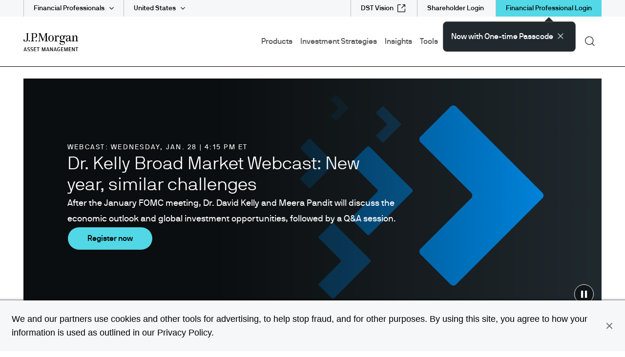

--- FILE ---
content_type: text/javascript;charset=UTF-8
request_url: https://am.jpmorgan.com/FundsMarketingHandler/javascript/chunks/jtf-ed52be87bb1d92b14a1a.js
body_size: 325456
content:
/*! For license information please see jtf-ed52be87bb1d92b14a1a.js.LICENSE.txt */
(self.webpackChunkfundsmarketing=self.webpackChunkfundsmarketing||[]).push([[795],{15790:(e,t)=>{"use strict";t.E=function(){var e=[],t=e;function n(){t===e&&(t=e.slice())}return{listen:function(e){if("function"!=typeof e)throw new Error("Expected listener to be a function.");var r=!0;return n(),t.push(e),function(){if(r){r=!1,n();var o=t.indexOf(e);t.splice(o,1)}}},emit:function(){for(var n=e=t,r=0;r<n.length;r++)n[r].apply(n,arguments)}}}},9996:e=>{"use strict";var t=function(e){return function(e){return!!e&&"object"==typeof e}(e)&&!function(e){var t=Object.prototype.toString.call(e);return"[object RegExp]"===t||"[object Date]"===t||function(e){return e.$$typeof===n}(e)}(e)},n="function"==typeof Symbol&&Symbol.for?Symbol.for("react.element"):60103;function r(e,n){var r;return n&&!0===n.clone&&t(e)?a((r=e,Array.isArray(r)?[]:{}),e,n):e}function o(e,n,o){var i=e.slice();return n.forEach((function(n,s){void 0===i[s]?i[s]=r(n,o):t(n)?i[s]=a(e[s],n,o):-1===e.indexOf(n)&&i.push(r(n,o))})),i}function a(e,n,i){var s=Array.isArray(n);return s===Array.isArray(e)?s?((i||{arrayMerge:o}).arrayMerge||o)(e,n,i):function(e,n,o){var i={};return t(e)&&Object.keys(e).forEach((function(t){i[t]=r(e[t],o)})),Object.keys(n).forEach((function(s){t(n[s])&&e[s]?i[s]=a(e[s],n[s],o):i[s]=r(n[s],o)})),i}(e,n,i):r(n,i)}a.all=function(e,t){if(!Array.isArray(e)||e.length<2)throw new Error("first argument should be an array with at least two elements");return e.reduce((function(e,n){return a(e,n,t)}))};var i=a;e.exports=i},99960:(e,t)=>{"use strict";var n;Object.defineProperty(t,"__esModule",{value:!0}),t.Doctype=t.CDATA=t.Tag=t.Style=t.Script=t.Comment=t.Directive=t.Text=t.Root=t.isTag=t.ElementType=void 0,function(e){e.Root="root",e.Text="text",e.Directive="directive",e.Comment="comment",e.Script="script",e.Style="style",e.Tag="tag",e.CDATA="cdata",e.Doctype="doctype"}(n=t.ElementType||(t.ElementType={})),t.isTag=function(e){return e.type===n.Tag||e.type===n.Script||e.type===n.Style},t.Root=n.Root,t.Text=n.Text,t.Directive=n.Directive,t.Comment=n.Comment,t.Script=n.Script,t.Style=n.Style,t.Tag=n.Tag,t.CDATA=n.CDATA,t.Doctype=n.Doctype},47915:function(e,t,n){"use strict";var r=this&&this.__createBinding||(Object.create?function(e,t,n,r){void 0===r&&(r=n);var o=Object.getOwnPropertyDescriptor(t,n);o&&!("get"in o?!t.__esModule:o.writable||o.configurable)||(o={enumerable:!0,get:function(){return t[n]}}),Object.defineProperty(e,r,o)}:function(e,t,n,r){void 0===r&&(r=n),e[r]=t[n]}),o=this&&this.__exportStar||function(e,t){for(var n in e)"default"===n||Object.prototype.hasOwnProperty.call(t,n)||r(t,e,n)};Object.defineProperty(t,"__esModule",{value:!0}),t.DomHandler=void 0;var a=n(99960),i=n(97790);o(n(97790),t);var s={withStartIndices:!1,withEndIndices:!1,xmlMode:!1},l=function(){function e(e,t,n){this.dom=[],this.root=new i.Document(this.dom),this.done=!1,this.tagStack=[this.root],this.lastNode=null,this.parser=null,"function"==typeof t&&(n=t,t=s),"object"==typeof e&&(t=e,e=void 0),this.callback=null!=e?e:null,this.options=null!=t?t:s,this.elementCB=null!=n?n:null}return e.prototype.onparserinit=function(e){this.parser=e},e.prototype.onreset=function(){this.dom=[],this.root=new i.Document(this.dom),this.done=!1,this.tagStack=[this.root],this.lastNode=null,this.parser=null},e.prototype.onend=function(){this.done||(this.done=!0,this.parser=null,this.handleCallback(null))},e.prototype.onerror=function(e){this.handleCallback(e)},e.prototype.onclosetag=function(){this.lastNode=null;var e=this.tagStack.pop();this.options.withEndIndices&&(e.endIndex=this.parser.endIndex),this.elementCB&&this.elementCB(e)},e.prototype.onopentag=function(e,t){var n=this.options.xmlMode?a.ElementType.Tag:void 0,r=new i.Element(e,t,void 0,n);this.addNode(r),this.tagStack.push(r)},e.prototype.ontext=function(e){var t=this.lastNode;if(t&&t.type===a.ElementType.Text)t.data+=e,this.options.withEndIndices&&(t.endIndex=this.parser.endIndex);else{var n=new i.Text(e);this.addNode(n),this.lastNode=n}},e.prototype.oncomment=function(e){if(this.lastNode&&this.lastNode.type===a.ElementType.Comment)this.lastNode.data+=e;else{var t=new i.Comment(e);this.addNode(t),this.lastNode=t}},e.prototype.oncommentend=function(){this.lastNode=null},e.prototype.oncdatastart=function(){var e=new i.Text(""),t=new i.CDATA([e]);this.addNode(t),e.parent=t,this.lastNode=e},e.prototype.oncdataend=function(){this.lastNode=null},e.prototype.onprocessinginstruction=function(e,t){var n=new i.ProcessingInstruction(e,t);this.addNode(n)},e.prototype.handleCallback=function(e){if("function"==typeof this.callback)this.callback(e,this.dom);else if(e)throw e},e.prototype.addNode=function(e){var t=this.tagStack[this.tagStack.length-1],n=t.children[t.children.length-1];this.options.withStartIndices&&(e.startIndex=this.parser.startIndex),this.options.withEndIndices&&(e.endIndex=this.parser.endIndex),t.children.push(e),n&&(e.prev=n,n.next=e),e.parent=t,this.lastNode=null},e}();t.DomHandler=l,t.default=l},97790:function(e,t,n){"use strict";var r,o=this&&this.__extends||(r=function(e,t){return r=Object.setPrototypeOf||{__proto__:[]}instanceof Array&&function(e,t){e.__proto__=t}||function(e,t){for(var n in t)Object.prototype.hasOwnProperty.call(t,n)&&(e[n]=t[n])},r(e,t)},function(e,t){if("function"!=typeof t&&null!==t)throw new TypeError("Class extends value "+String(t)+" is not a constructor or null");function n(){this.constructor=e}r(e,t),e.prototype=null===t?Object.create(t):(n.prototype=t.prototype,new n)}),a=this&&this.__assign||function(){return a=Object.assign||function(e){for(var t,n=1,r=arguments.length;n<r;n++)for(var o in t=arguments[n])Object.prototype.hasOwnProperty.call(t,o)&&(e[o]=t[o]);return e},a.apply(this,arguments)};Object.defineProperty(t,"__esModule",{value:!0}),t.cloneNode=t.hasChildren=t.isDocument=t.isDirective=t.isComment=t.isText=t.isCDATA=t.isTag=t.Element=t.Document=t.CDATA=t.NodeWithChildren=t.ProcessingInstruction=t.Comment=t.Text=t.DataNode=t.Node=void 0;var i=n(99960),s=function(){function e(){this.parent=null,this.prev=null,this.next=null,this.startIndex=null,this.endIndex=null}return Object.defineProperty(e.prototype,"parentNode",{get:function(){return this.parent},set:function(e){this.parent=e},enumerable:!1,configurable:!0}),Object.defineProperty(e.prototype,"previousSibling",{get:function(){return this.prev},set:function(e){this.prev=e},enumerable:!1,configurable:!0}),Object.defineProperty(e.prototype,"nextSibling",{get:function(){return this.next},set:function(e){this.next=e},enumerable:!1,configurable:!0}),e.prototype.cloneNode=function(e){return void 0===e&&(e=!1),S(this,e)},e}();t.Node=s;var l=function(e){function t(t){var n=e.call(this)||this;return n.data=t,n}return o(t,e),Object.defineProperty(t.prototype,"nodeValue",{get:function(){return this.data},set:function(e){this.data=e},enumerable:!1,configurable:!0}),t}(s);t.DataNode=l;var u=function(e){function t(){var t=null!==e&&e.apply(this,arguments)||this;return t.type=i.ElementType.Text,t}return o(t,e),Object.defineProperty(t.prototype,"nodeType",{get:function(){return 3},enumerable:!1,configurable:!0}),t}(l);t.Text=u;var c=function(e){function t(){var t=null!==e&&e.apply(this,arguments)||this;return t.type=i.ElementType.Comment,t}return o(t,e),Object.defineProperty(t.prototype,"nodeType",{get:function(){return 8},enumerable:!1,configurable:!0}),t}(l);t.Comment=c;var d=function(e){function t(t,n){var r=e.call(this,n)||this;return r.name=t,r.type=i.ElementType.Directive,r}return o(t,e),Object.defineProperty(t.prototype,"nodeType",{get:function(){return 1},enumerable:!1,configurable:!0}),t}(l);t.ProcessingInstruction=d;var f=function(e){function t(t){var n=e.call(this)||this;return n.children=t,n}return o(t,e),Object.defineProperty(t.prototype,"firstChild",{get:function(){var e;return null!==(e=this.children[0])&&void 0!==e?e:null},enumerable:!1,configurable:!0}),Object.defineProperty(t.prototype,"lastChild",{get:function(){return this.children.length>0?this.children[this.children.length-1]:null},enumerable:!1,configurable:!0}),Object.defineProperty(t.prototype,"childNodes",{get:function(){return this.children},set:function(e){this.children=e},enumerable:!1,configurable:!0}),t}(s);t.NodeWithChildren=f;var p=function(e){function t(){var t=null!==e&&e.apply(this,arguments)||this;return t.type=i.ElementType.CDATA,t}return o(t,e),Object.defineProperty(t.prototype,"nodeType",{get:function(){return 4},enumerable:!1,configurable:!0}),t}(f);t.CDATA=p;var h=function(e){function t(){var t=null!==e&&e.apply(this,arguments)||this;return t.type=i.ElementType.Root,t}return o(t,e),Object.defineProperty(t.prototype,"nodeType",{get:function(){return 9},enumerable:!1,configurable:!0}),t}(f);t.Document=h;var m=function(e){function t(t,n,r,o){void 0===r&&(r=[]),void 0===o&&(o="script"===t?i.ElementType.Script:"style"===t?i.ElementType.Style:i.ElementType.Tag);var a=e.call(this,r)||this;return a.name=t,a.attribs=n,a.type=o,a}return o(t,e),Object.defineProperty(t.prototype,"nodeType",{get:function(){return 1},enumerable:!1,configurable:!0}),Object.defineProperty(t.prototype,"tagName",{get:function(){return this.name},set:function(e){this.name=e},enumerable:!1,configurable:!0}),Object.defineProperty(t.prototype,"attributes",{get:function(){var e=this;return Object.keys(this.attribs).map((function(t){var n,r;return{name:t,value:e.attribs[t],namespace:null===(n=e["x-attribsNamespace"])||void 0===n?void 0:n[t],prefix:null===(r=e["x-attribsPrefix"])||void 0===r?void 0:r[t]}}))},enumerable:!1,configurable:!0}),t}(f);function g(e){return(0,i.isTag)(e)}function y(e){return e.type===i.ElementType.CDATA}function v(e){return e.type===i.ElementType.Text}function b(e){return e.type===i.ElementType.Comment}function w(e){return e.type===i.ElementType.Directive}function T(e){return e.type===i.ElementType.Root}function S(e,t){var n;if(void 0===t&&(t=!1),v(e))n=new u(e.data);else if(b(e))n=new c(e.data);else if(g(e)){var r=t?_(e.children):[],o=new m(e.name,a({},e.attribs),r);r.forEach((function(e){return e.parent=o})),null!=e.namespace&&(o.namespace=e.namespace),e["x-attribsNamespace"]&&(o["x-attribsNamespace"]=a({},e["x-attribsNamespace"])),e["x-attribsPrefix"]&&(o["x-attribsPrefix"]=a({},e["x-attribsPrefix"])),n=o}else if(y(e)){r=t?_(e.children):[];var i=new p(r);r.forEach((function(e){return e.parent=i})),n=i}else if(T(e)){r=t?_(e.children):[];var s=new h(r);r.forEach((function(e){return e.parent=s})),e["x-mode"]&&(s["x-mode"]=e["x-mode"]),n=s}else{if(!w(e))throw new Error("Not implemented yet: ".concat(e.type));var l=new d(e.name,e.data);null!=e["x-name"]&&(l["x-name"]=e["x-name"],l["x-publicId"]=e["x-publicId"],l["x-systemId"]=e["x-systemId"]),n=l}return n.startIndex=e.startIndex,n.endIndex=e.endIndex,null!=e.sourceCodeLocation&&(n.sourceCodeLocation=e.sourceCodeLocation),n}function _(e){for(var t=e.map((function(e){return S(e,!0)})),n=1;n<t.length;n++)t[n].prev=t[n-1],t[n-1].next=t[n];return t}t.Element=m,t.isTag=g,t.isCDATA=y,t.isText=v,t.isComment=b,t.isDirective=w,t.isDocument=T,t.hasChildren=function(e){return Object.prototype.hasOwnProperty.call(e,"children")},t.cloneNode=S},5239:e=>{"use strict";const{entries:t,setPrototypeOf:n,isFrozen:r,getPrototypeOf:o,getOwnPropertyDescriptor:a}=Object;let{freeze:i,seal:s,create:l}=Object,{apply:u,construct:c}="undefined"!=typeof Reflect&&Reflect;i||(i=function(e){return e}),s||(s=function(e){return e}),u||(u=function(e,t){for(var n=arguments.length,r=new Array(n>2?n-2:0),o=2;o<n;o++)r[o-2]=arguments[o];return e.apply(t,r)}),c||(c=function(e){for(var t=arguments.length,n=new Array(t>1?t-1:0),r=1;r<t;r++)n[r-1]=arguments[r];return new e(...n)});const d=C(Array.prototype.forEach),f=C(Array.prototype.lastIndexOf),p=C(Array.prototype.pop),h=C(Array.prototype.push),m=C(Array.prototype.splice),g=C(String.prototype.toLowerCase),y=C(String.prototype.toString),v=C(String.prototype.match),b=C(String.prototype.replace),w=C(String.prototype.indexOf),T=C(String.prototype.trim),S=C(Object.prototype.hasOwnProperty),_=C(RegExp.prototype.test),x=(E=TypeError,function(){for(var e=arguments.length,t=new Array(e),n=0;n<e;n++)t[n]=arguments[n];return c(E,t)});var E;function C(e){return function(t){t instanceof RegExp&&(t.lastIndex=0);for(var n=arguments.length,r=new Array(n>1?n-1:0),o=1;o<n;o++)r[o-1]=arguments[o];return u(e,t,r)}}function N(e,t){let o=arguments.length>2&&void 0!==arguments[2]?arguments[2]:g;n&&n(e,null);let a=t.length;for(;a--;){let n=t[a];if("string"==typeof n){const e=o(n);e!==n&&(r(t)||(t[a]=e),n=e)}e[n]=!0}return e}function k(e){for(let t=0;t<e.length;t++)S(e,t)||(e[t]=null);return e}function D(e){const n=l(null);for(const[r,o]of t(e))S(e,r)&&(Array.isArray(o)?n[r]=k(o):o&&"object"==typeof o&&o.constructor===Object?n[r]=D(o):n[r]=o);return n}function M(e,t){for(;null!==e;){const n=a(e,t);if(n){if(n.get)return C(n.get);if("function"==typeof n.value)return C(n.value)}e=o(e)}return function(){return null}}const A=i(["a","abbr","acronym","address","area","article","aside","audio","b","bdi","bdo","big","blink","blockquote","body","br","button","canvas","caption","center","cite","code","col","colgroup","content","data","datalist","dd","decorator","del","details","dfn","dialog","dir","div","dl","dt","element","em","fieldset","figcaption","figure","font","footer","form","h1","h2","h3","h4","h5","h6","head","header","hgroup","hr","html","i","img","input","ins","kbd","label","legend","li","main","map","mark","marquee","menu","menuitem","meter","nav","nobr","ol","optgroup","option","output","p","picture","pre","progress","q","rp","rt","ruby","s","samp","search","section","select","shadow","slot","small","source","spacer","span","strike","strong","style","sub","summary","sup","table","tbody","td","template","textarea","tfoot","th","thead","time","tr","track","tt","u","ul","var","video","wbr"]),O=i(["svg","a","altglyph","altglyphdef","altglyphitem","animatecolor","animatemotion","animatetransform","circle","clippath","defs","desc","ellipse","enterkeyhint","exportparts","filter","font","g","glyph","glyphref","hkern","image","inputmode","line","lineargradient","marker","mask","metadata","mpath","part","path","pattern","polygon","polyline","radialgradient","rect","stop","style","switch","symbol","text","textpath","title","tref","tspan","view","vkern"]),L=i(["feBlend","feColorMatrix","feComponentTransfer","feComposite","feConvolveMatrix","feDiffuseLighting","feDisplacementMap","feDistantLight","feDropShadow","feFlood","feFuncA","feFuncB","feFuncG","feFuncR","feGaussianBlur","feImage","feMerge","feMergeNode","feMorphology","feOffset","fePointLight","feSpecularLighting","feSpotLight","feTile","feTurbulence"]),P=i(["animate","color-profile","cursor","discard","font-face","font-face-format","font-face-name","font-face-src","font-face-uri","foreignobject","hatch","hatchpath","mesh","meshgradient","meshpatch","meshrow","missing-glyph","script","set","solidcolor","unknown","use"]),F=i(["math","menclose","merror","mfenced","mfrac","mglyph","mi","mlabeledtr","mmultiscripts","mn","mo","mover","mpadded","mphantom","mroot","mrow","ms","mspace","msqrt","mstyle","msub","msup","msubsup","mtable","mtd","mtext","mtr","munder","munderover","mprescripts"]),I=i(["maction","maligngroup","malignmark","mlongdiv","mscarries","mscarry","msgroup","mstack","msline","msrow","semantics","annotation","annotation-xml","mprescripts","none"]),R=i(["#text"]),j=i(["accept","action","align","alt","autocapitalize","autocomplete","autopictureinpicture","autoplay","background","bgcolor","border","capture","cellpadding","cellspacing","checked","cite","class","clear","color","cols","colspan","controls","controlslist","coords","crossorigin","datetime","decoding","default","dir","disabled","disablepictureinpicture","disableremoteplayback","download","draggable","enctype","enterkeyhint","exportparts","face","for","headers","height","hidden","high","href","hreflang","id","inert","inputmode","integrity","ismap","kind","label","lang","list","loading","loop","low","max","maxlength","media","method","min","minlength","multiple","muted","name","nonce","noshade","novalidate","nowrap","open","optimum","part","pattern","placeholder","playsinline","popover","popovertarget","popovertargetaction","poster","preload","pubdate","radiogroup","readonly","rel","required","rev","reversed","role","rows","rowspan","spellcheck","scope","selected","shape","size","sizes","slot","span","srclang","start","src","srcset","step","style","summary","tabindex","title","translate","type","usemap","valign","value","width","wrap","xmlns","slot"]),U=i(["accent-height","accumulate","additive","alignment-baseline","amplitude","ascent","attributename","attributetype","azimuth","basefrequency","baseline-shift","begin","bias","by","class","clip","clippathunits","clip-path","clip-rule","color","color-interpolation","color-interpolation-filters","color-profile","color-rendering","cx","cy","d","dx","dy","diffuseconstant","direction","display","divisor","dur","edgemode","elevation","end","exponent","fill","fill-opacity","fill-rule","filter","filterunits","flood-color","flood-opacity","font-family","font-size","font-size-adjust","font-stretch","font-style","font-variant","font-weight","fx","fy","g1","g2","glyph-name","glyphref","gradientunits","gradienttransform","height","href","id","image-rendering","in","in2","intercept","k","k1","k2","k3","k4","kerning","keypoints","keysplines","keytimes","lang","lengthadjust","letter-spacing","kernelmatrix","kernelunitlength","lighting-color","local","marker-end","marker-mid","marker-start","markerheight","markerunits","markerwidth","maskcontentunits","maskunits","max","mask","mask-type","media","method","mode","min","name","numoctaves","offset","operator","opacity","order","orient","orientation","origin","overflow","paint-order","path","pathlength","patterncontentunits","patterntransform","patternunits","points","preservealpha","preserveaspectratio","primitiveunits","r","rx","ry","radius","refx","refy","repeatcount","repeatdur","restart","result","rotate","scale","seed","shape-rendering","slope","specularconstant","specularexponent","spreadmethod","startoffset","stddeviation","stitchtiles","stop-color","stop-opacity","stroke-dasharray","stroke-dashoffset","stroke-linecap","stroke-linejoin","stroke-miterlimit","stroke-opacity","stroke","stroke-width","style","surfacescale","systemlanguage","tabindex","tablevalues","targetx","targety","transform","transform-origin","text-anchor","text-decoration","text-rendering","textlength","type","u1","u2","unicode","values","viewbox","visibility","version","vert-adv-y","vert-origin-x","vert-origin-y","width","word-spacing","wrap","writing-mode","xchannelselector","ychannelselector","x","x1","x2","xmlns","y","y1","y2","z","zoomandpan"]),Y=i(["accent","accentunder","align","bevelled","close","columnsalign","columnlines","columnspan","denomalign","depth","dir","display","displaystyle","encoding","fence","frame","height","href","id","largeop","length","linethickness","lspace","lquote","mathbackground","mathcolor","mathsize","mathvariant","maxsize","minsize","movablelimits","notation","numalign","open","rowalign","rowlines","rowspacing","rowspan","rspace","rquote","scriptlevel","scriptminsize","scriptsizemultiplier","selection","separator","separators","stretchy","subscriptshift","supscriptshift","symmetric","voffset","width","xmlns"]),H=i(["xlink:href","xml:id","xlink:title","xml:space","xmlns:xlink"]),B=s(/\{\{[\w\W]*|[\w\W]*\}\}/gm),q=s(/<%[\w\W]*|[\w\W]*%>/gm),z=s(/\$\{[\w\W]*/gm),W=s(/^data-[\-\w.\u00B7-\uFFFF]+$/),V=s(/^aria-[\-\w]+$/),G=s(/^(?:(?:(?:f|ht)tps?|mailto|tel|callto|sms|cid|xmpp|matrix):|[^a-z]|[a-z+.\-]+(?:[^a-z+.\-:]|$))/i),K=s(/^(?:\w+script|data):/i),J=s(/[\u0000-\u0020\u00A0\u1680\u180E\u2000-\u2029\u205F\u3000]/g),$=s(/^html$/i),X=s(/^[a-z][.\w]*(-[.\w]+)+$/i);var Q=Object.freeze({__proto__:null,ARIA_ATTR:V,ATTR_WHITESPACE:J,CUSTOM_ELEMENT:X,DATA_ATTR:W,DOCTYPE_NAME:$,ERB_EXPR:q,IS_ALLOWED_URI:G,IS_SCRIPT_OR_DATA:K,MUSTACHE_EXPR:B,TMPLIT_EXPR:z});const Z=1,ee=3,te=7,ne=8,re=9,oe=function(){return"undefined"==typeof window?null:window};var ae=function e(){let n=arguments.length>0&&void 0!==arguments[0]?arguments[0]:oe();const r=t=>e(t);if(r.version="3.3.0",r.removed=[],!n||!n.document||n.document.nodeType!==re||!n.Element)return r.isSupported=!1,r;let{document:o}=n;const a=o,s=a.currentScript,{DocumentFragment:u,HTMLTemplateElement:c,Node:E,Element:C,NodeFilter:k,NamedNodeMap:B=n.NamedNodeMap||n.MozNamedAttrMap,HTMLFormElement:q,DOMParser:z,trustedTypes:W}=n,V=C.prototype,K=M(V,"cloneNode"),J=M(V,"remove"),X=M(V,"nextSibling"),ae=M(V,"childNodes"),ie=M(V,"parentNode");if("function"==typeof c){const e=o.createElement("template");e.content&&e.content.ownerDocument&&(o=e.content.ownerDocument)}let se,le="";const{implementation:ue,createNodeIterator:ce,createDocumentFragment:de,getElementsByTagName:fe}=o,{importNode:pe}=a;let he={afterSanitizeAttributes:[],afterSanitizeElements:[],afterSanitizeShadowDOM:[],beforeSanitizeAttributes:[],beforeSanitizeElements:[],beforeSanitizeShadowDOM:[],uponSanitizeAttribute:[],uponSanitizeElement:[],uponSanitizeShadowNode:[]};r.isSupported="function"==typeof t&&"function"==typeof ie&&ue&&void 0!==ue.createHTMLDocument;const{MUSTACHE_EXPR:me,ERB_EXPR:ge,TMPLIT_EXPR:ye,DATA_ATTR:ve,ARIA_ATTR:be,IS_SCRIPT_OR_DATA:we,ATTR_WHITESPACE:Te,CUSTOM_ELEMENT:Se}=Q;let{IS_ALLOWED_URI:_e}=Q,xe=null;const Ee=N({},[...A,...O,...L,...F,...R]);let Ce=null;const Ne=N({},[...j,...U,...Y,...H]);let ke=Object.seal(l(null,{tagNameCheck:{writable:!0,configurable:!1,enumerable:!0,value:null},attributeNameCheck:{writable:!0,configurable:!1,enumerable:!0,value:null},allowCustomizedBuiltInElements:{writable:!0,configurable:!1,enumerable:!0,value:!1}})),De=null,Me=null;const Ae=Object.seal(l(null,{tagCheck:{writable:!0,configurable:!1,enumerable:!0,value:null},attributeCheck:{writable:!0,configurable:!1,enumerable:!0,value:null}}));let Oe=!0,Le=!0,Pe=!1,Fe=!0,Ie=!1,Re=!0,je=!1,Ue=!1,Ye=!1,He=!1,Be=!1,qe=!1,ze=!0,We=!1,Ve=!0,Ge=!1,Ke={},Je=null;const $e=N({},["annotation-xml","audio","colgroup","desc","foreignobject","head","iframe","math","mi","mn","mo","ms","mtext","noembed","noframes","noscript","plaintext","script","style","svg","template","thead","title","video","xmp"]);let Xe=null;const Qe=N({},["audio","video","img","source","image","track"]);let Ze=null;const et=N({},["alt","class","for","id","label","name","pattern","placeholder","role","summary","title","value","style","xmlns"]),tt="http://www.w3.org/1998/Math/MathML",nt="http://www.w3.org/2000/svg",rt="http://www.w3.org/1999/xhtml";let ot=rt,at=!1,it=null;const st=N({},[tt,nt,rt],y);let lt=N({},["mi","mo","mn","ms","mtext"]),ut=N({},["annotation-xml"]);const ct=N({},["title","style","font","a","script"]);let dt=null;const ft=["application/xhtml+xml","text/html"];let pt=null,ht=null;const mt=o.createElement("form"),gt=function(e){return e instanceof RegExp||e instanceof Function},yt=function(){let e=arguments.length>0&&void 0!==arguments[0]?arguments[0]:{};if(!ht||ht!==e){if(e&&"object"==typeof e||(e={}),e=D(e),dt=-1===ft.indexOf(e.PARSER_MEDIA_TYPE)?"text/html":e.PARSER_MEDIA_TYPE,pt="application/xhtml+xml"===dt?y:g,xe=S(e,"ALLOWED_TAGS")?N({},e.ALLOWED_TAGS,pt):Ee,Ce=S(e,"ALLOWED_ATTR")?N({},e.ALLOWED_ATTR,pt):Ne,it=S(e,"ALLOWED_NAMESPACES")?N({},e.ALLOWED_NAMESPACES,y):st,Ze=S(e,"ADD_URI_SAFE_ATTR")?N(D(et),e.ADD_URI_SAFE_ATTR,pt):et,Xe=S(e,"ADD_DATA_URI_TAGS")?N(D(Qe),e.ADD_DATA_URI_TAGS,pt):Qe,Je=S(e,"FORBID_CONTENTS")?N({},e.FORBID_CONTENTS,pt):$e,De=S(e,"FORBID_TAGS")?N({},e.FORBID_TAGS,pt):D({}),Me=S(e,"FORBID_ATTR")?N({},e.FORBID_ATTR,pt):D({}),Ke=!!S(e,"USE_PROFILES")&&e.USE_PROFILES,Oe=!1!==e.ALLOW_ARIA_ATTR,Le=!1!==e.ALLOW_DATA_ATTR,Pe=e.ALLOW_UNKNOWN_PROTOCOLS||!1,Fe=!1!==e.ALLOW_SELF_CLOSE_IN_ATTR,Ie=e.SAFE_FOR_TEMPLATES||!1,Re=!1!==e.SAFE_FOR_XML,je=e.WHOLE_DOCUMENT||!1,He=e.RETURN_DOM||!1,Be=e.RETURN_DOM_FRAGMENT||!1,qe=e.RETURN_TRUSTED_TYPE||!1,Ye=e.FORCE_BODY||!1,ze=!1!==e.SANITIZE_DOM,We=e.SANITIZE_NAMED_PROPS||!1,Ve=!1!==e.KEEP_CONTENT,Ge=e.IN_PLACE||!1,_e=e.ALLOWED_URI_REGEXP||G,ot=e.NAMESPACE||rt,lt=e.MATHML_TEXT_INTEGRATION_POINTS||lt,ut=e.HTML_INTEGRATION_POINTS||ut,ke=e.CUSTOM_ELEMENT_HANDLING||{},e.CUSTOM_ELEMENT_HANDLING&&gt(e.CUSTOM_ELEMENT_HANDLING.tagNameCheck)&&(ke.tagNameCheck=e.CUSTOM_ELEMENT_HANDLING.tagNameCheck),e.CUSTOM_ELEMENT_HANDLING&&gt(e.CUSTOM_ELEMENT_HANDLING.attributeNameCheck)&&(ke.attributeNameCheck=e.CUSTOM_ELEMENT_HANDLING.attributeNameCheck),e.CUSTOM_ELEMENT_HANDLING&&"boolean"==typeof e.CUSTOM_ELEMENT_HANDLING.allowCustomizedBuiltInElements&&(ke.allowCustomizedBuiltInElements=e.CUSTOM_ELEMENT_HANDLING.allowCustomizedBuiltInElements),Ie&&(Le=!1),Be&&(He=!0),Ke&&(xe=N({},R),Ce=[],!0===Ke.html&&(N(xe,A),N(Ce,j)),!0===Ke.svg&&(N(xe,O),N(Ce,U),N(Ce,H)),!0===Ke.svgFilters&&(N(xe,L),N(Ce,U),N(Ce,H)),!0===Ke.mathMl&&(N(xe,F),N(Ce,Y),N(Ce,H))),e.ADD_TAGS&&("function"==typeof e.ADD_TAGS?Ae.tagCheck=e.ADD_TAGS:(xe===Ee&&(xe=D(xe)),N(xe,e.ADD_TAGS,pt))),e.ADD_ATTR&&("function"==typeof e.ADD_ATTR?Ae.attributeCheck=e.ADD_ATTR:(Ce===Ne&&(Ce=D(Ce)),N(Ce,e.ADD_ATTR,pt))),e.ADD_URI_SAFE_ATTR&&N(Ze,e.ADD_URI_SAFE_ATTR,pt),e.FORBID_CONTENTS&&(Je===$e&&(Je=D(Je)),N(Je,e.FORBID_CONTENTS,pt)),Ve&&(xe["#text"]=!0),je&&N(xe,["html","head","body"]),xe.table&&(N(xe,["tbody"]),delete De.tbody),e.TRUSTED_TYPES_POLICY){if("function"!=typeof e.TRUSTED_TYPES_POLICY.createHTML)throw x('TRUSTED_TYPES_POLICY configuration option must provide a "createHTML" hook.');if("function"!=typeof e.TRUSTED_TYPES_POLICY.createScriptURL)throw x('TRUSTED_TYPES_POLICY configuration option must provide a "createScriptURL" hook.');se=e.TRUSTED_TYPES_POLICY,le=se.createHTML("")}else void 0===se&&(se=function(e,t){if("object"!=typeof e||"function"!=typeof e.createPolicy)return null;let n=null;const r="data-tt-policy-suffix";t&&t.hasAttribute(r)&&(n=t.getAttribute(r));const o="dompurify"+(n?"#"+n:"");try{return e.createPolicy(o,{createHTML:e=>e,createScriptURL:e=>e})}catch(e){return console.warn("TrustedTypes policy "+o+" could not be created."),null}}(W,s)),null!==se&&"string"==typeof le&&(le=se.createHTML(""));i&&i(e),ht=e}},vt=N({},[...O,...L,...P]),bt=N({},[...F,...I]),wt=function(e){h(r.removed,{element:e});try{ie(e).removeChild(e)}catch(t){J(e)}},Tt=function(e,t){try{h(r.removed,{attribute:t.getAttributeNode(e),from:t})}catch(e){h(r.removed,{attribute:null,from:t})}if(t.removeAttribute(e),"is"===e)if(He||Be)try{wt(t)}catch(e){}else try{t.setAttribute(e,"")}catch(e){}},St=function(e){let t=null,n=null;if(Ye)e="<remove></remove>"+e;else{const t=v(e,/^[\r\n\t ]+/);n=t&&t[0]}"application/xhtml+xml"===dt&&ot===rt&&(e='<html xmlns="http://www.w3.org/1999/xhtml"><head></head><body>'+e+"</body></html>");const r=se?se.createHTML(e):e;if(ot===rt)try{t=(new z).parseFromString(r,dt)}catch(e){}if(!t||!t.documentElement){t=ue.createDocument(ot,"template",null);try{t.documentElement.innerHTML=at?le:r}catch(e){}}const a=t.body||t.documentElement;return e&&n&&a.insertBefore(o.createTextNode(n),a.childNodes[0]||null),ot===rt?fe.call(t,je?"html":"body")[0]:je?t.documentElement:a},_t=function(e){return ce.call(e.ownerDocument||e,e,k.SHOW_ELEMENT|k.SHOW_COMMENT|k.SHOW_TEXT|k.SHOW_PROCESSING_INSTRUCTION|k.SHOW_CDATA_SECTION,null)},xt=function(e){return e instanceof q&&("string"!=typeof e.nodeName||"string"!=typeof e.textContent||"function"!=typeof e.removeChild||!(e.attributes instanceof B)||"function"!=typeof e.removeAttribute||"function"!=typeof e.setAttribute||"string"!=typeof e.namespaceURI||"function"!=typeof e.insertBefore||"function"!=typeof e.hasChildNodes)},Et=function(e){return"function"==typeof E&&e instanceof E};function Ct(e,t,n){d(e,(e=>{e.call(r,t,n,ht)}))}const Nt=function(e){let t=null;if(Ct(he.beforeSanitizeElements,e,null),xt(e))return wt(e),!0;const n=pt(e.nodeName);if(Ct(he.uponSanitizeElement,e,{tagName:n,allowedTags:xe}),Re&&e.hasChildNodes()&&!Et(e.firstElementChild)&&_(/<[/\w!]/g,e.innerHTML)&&_(/<[/\w!]/g,e.textContent))return wt(e),!0;if(e.nodeType===te)return wt(e),!0;if(Re&&e.nodeType===ne&&_(/<[/\w]/g,e.data))return wt(e),!0;if(!(Ae.tagCheck instanceof Function&&Ae.tagCheck(n))&&(!xe[n]||De[n])){if(!De[n]&&Dt(n)){if(ke.tagNameCheck instanceof RegExp&&_(ke.tagNameCheck,n))return!1;if(ke.tagNameCheck instanceof Function&&ke.tagNameCheck(n))return!1}if(Ve&&!Je[n]){const t=ie(e)||e.parentNode,n=ae(e)||e.childNodes;if(n&&t)for(let r=n.length-1;r>=0;--r){const o=K(n[r],!0);o.__removalCount=(e.__removalCount||0)+1,t.insertBefore(o,X(e))}}return wt(e),!0}return e instanceof C&&!function(e){let t=ie(e);t&&t.tagName||(t={namespaceURI:ot,tagName:"template"});const n=g(e.tagName),r=g(t.tagName);return!!it[e.namespaceURI]&&(e.namespaceURI===nt?t.namespaceURI===rt?"svg"===n:t.namespaceURI===tt?"svg"===n&&("annotation-xml"===r||lt[r]):Boolean(vt[n]):e.namespaceURI===tt?t.namespaceURI===rt?"math"===n:t.namespaceURI===nt?"math"===n&&ut[r]:Boolean(bt[n]):e.namespaceURI===rt?!(t.namespaceURI===nt&&!ut[r])&&!(t.namespaceURI===tt&&!lt[r])&&!bt[n]&&(ct[n]||!vt[n]):!("application/xhtml+xml"!==dt||!it[e.namespaceURI]))}(e)?(wt(e),!0):"noscript"!==n&&"noembed"!==n&&"noframes"!==n||!_(/<\/no(script|embed|frames)/i,e.innerHTML)?(Ie&&e.nodeType===ee&&(t=e.textContent,d([me,ge,ye],(e=>{t=b(t,e," ")})),e.textContent!==t&&(h(r.removed,{element:e.cloneNode()}),e.textContent=t)),Ct(he.afterSanitizeElements,e,null),!1):(wt(e),!0)},kt=function(e,t,n){if(ze&&("id"===t||"name"===t)&&(n in o||n in mt))return!1;if(Le&&!Me[t]&&_(ve,t));else if(Oe&&_(be,t));else if(Ae.attributeCheck instanceof Function&&Ae.attributeCheck(t,e));else if(!Ce[t]||Me[t]){if(!(Dt(e)&&(ke.tagNameCheck instanceof RegExp&&_(ke.tagNameCheck,e)||ke.tagNameCheck instanceof Function&&ke.tagNameCheck(e))&&(ke.attributeNameCheck instanceof RegExp&&_(ke.attributeNameCheck,t)||ke.attributeNameCheck instanceof Function&&ke.attributeNameCheck(t,e))||"is"===t&&ke.allowCustomizedBuiltInElements&&(ke.tagNameCheck instanceof RegExp&&_(ke.tagNameCheck,n)||ke.tagNameCheck instanceof Function&&ke.tagNameCheck(n))))return!1}else if(Ze[t]);else if(_(_e,b(n,Te,"")));else if("src"!==t&&"xlink:href"!==t&&"href"!==t||"script"===e||0!==w(n,"data:")||!Xe[e])if(Pe&&!_(we,b(n,Te,"")));else if(n)return!1;return!0},Dt=function(e){return"annotation-xml"!==e&&v(e,Se)},Mt=function(e){Ct(he.beforeSanitizeAttributes,e,null);const{attributes:t}=e;if(!t||xt(e))return;const n={attrName:"",attrValue:"",keepAttr:!0,allowedAttributes:Ce,forceKeepAttr:void 0};let o=t.length;for(;o--;){const a=t[o],{name:i,namespaceURI:s,value:l}=a,u=pt(i),c=l;let f="value"===i?c:T(c);if(n.attrName=u,n.attrValue=f,n.keepAttr=!0,n.forceKeepAttr=void 0,Ct(he.uponSanitizeAttribute,e,n),f=n.attrValue,!We||"id"!==u&&"name"!==u||(Tt(i,e),f="user-content-"+f),Re&&_(/((--!?|])>)|<\/(style|title|textarea)/i,f)){Tt(i,e);continue}if("attributename"===u&&v(f,"href")){Tt(i,e);continue}if(n.forceKeepAttr)continue;if(!n.keepAttr){Tt(i,e);continue}if(!Fe&&_(/\/>/i,f)){Tt(i,e);continue}Ie&&d([me,ge,ye],(e=>{f=b(f,e," ")}));const h=pt(e.nodeName);if(kt(h,u,f)){if(se&&"object"==typeof W&&"function"==typeof W.getAttributeType)if(s);else switch(W.getAttributeType(h,u)){case"TrustedHTML":f=se.createHTML(f);break;case"TrustedScriptURL":f=se.createScriptURL(f)}if(f!==c)try{s?e.setAttributeNS(s,i,f):e.setAttribute(i,f),xt(e)?wt(e):p(r.removed)}catch(t){Tt(i,e)}}else Tt(i,e)}Ct(he.afterSanitizeAttributes,e,null)},At=function e(t){let n=null;const r=_t(t);for(Ct(he.beforeSanitizeShadowDOM,t,null);n=r.nextNode();)Ct(he.uponSanitizeShadowNode,n,null),Nt(n),Mt(n),n.content instanceof u&&e(n.content);Ct(he.afterSanitizeShadowDOM,t,null)};return r.sanitize=function(e){let t=arguments.length>1&&void 0!==arguments[1]?arguments[1]:{},n=null,o=null,i=null,s=null;if(at=!e,at&&(e="\x3c!--\x3e"),"string"!=typeof e&&!Et(e)){if("function"!=typeof e.toString)throw x("toString is not a function");if("string"!=typeof(e=e.toString()))throw x("dirty is not a string, aborting")}if(!r.isSupported)return e;if(Ue||yt(t),r.removed=[],"string"==typeof e&&(Ge=!1),Ge){if(e.nodeName){const t=pt(e.nodeName);if(!xe[t]||De[t])throw x("root node is forbidden and cannot be sanitized in-place")}}else if(e instanceof E)n=St("\x3c!----\x3e"),o=n.ownerDocument.importNode(e,!0),o.nodeType===Z&&"BODY"===o.nodeName||"HTML"===o.nodeName?n=o:n.appendChild(o);else{if(!He&&!Ie&&!je&&-1===e.indexOf("<"))return se&&qe?se.createHTML(e):e;if(n=St(e),!n)return He?null:qe?le:""}n&&Ye&&wt(n.firstChild);const l=_t(Ge?e:n);for(;i=l.nextNode();)Nt(i),Mt(i),i.content instanceof u&&At(i.content);if(Ge)return e;if(He){if(Be)for(s=de.call(n.ownerDocument);n.firstChild;)s.appendChild(n.firstChild);else s=n;return(Ce.shadowroot||Ce.shadowrootmode)&&(s=pe.call(a,s,!0)),s}let c=je?n.outerHTML:n.innerHTML;return je&&xe["!doctype"]&&n.ownerDocument&&n.ownerDocument.doctype&&n.ownerDocument.doctype.name&&_($,n.ownerDocument.doctype.name)&&(c="<!DOCTYPE "+n.ownerDocument.doctype.name+">\n"+c),Ie&&d([me,ge,ye],(e=>{c=b(c,e," ")})),se&&qe?se.createHTML(c):c},r.setConfig=function(){yt(arguments.length>0&&void 0!==arguments[0]?arguments[0]:{}),Ue=!0},r.clearConfig=function(){ht=null,Ue=!1},r.isValidAttribute=function(e,t,n){ht||yt({});const r=pt(e),o=pt(t);return kt(r,o,n)},r.addHook=function(e,t){"function"==typeof t&&h(he[e],t)},r.removeHook=function(e,t){if(void 0!==t){const n=f(he[e],t);return-1===n?void 0:m(he[e],n,1)[0]}return p(he[e])},r.removeHooks=function(e){he[e]=[]},r.removeAllHooks=function(){he={afterSanitizeAttributes:[],afterSanitizeElements:[],afterSanitizeShadowDOM:[],beforeSanitizeAttributes:[],beforeSanitizeElements:[],beforeSanitizeShadowDOM:[],uponSanitizeAttribute:[],uponSanitizeElement:[],uponSanitizeShadowNode:[]}},r}();e.exports=ae},63150:e=>{"use strict";var t=/[|\\{}()[\]^$+*?.]/g;e.exports=function(e){if("string"!=typeof e)throw new TypeError("Expected a string");return e.replace(t,"\\$&")}},19303:e=>{"use strict";var t=Object.prototype.hasOwnProperty;function n(e,t){return e===t?0!==e||0!==t||1/e==1/t:e!=e&&t!=t}e.exports=function(e,r){if(n(e,r))return!0;if("object"!=typeof e||null===e||"object"!=typeof r||null===r)return!1;var o=Object.keys(e),a=Object.keys(r);if(o.length!==a.length)return!1;for(var i=0;i<o.length;i++)if(!t.call(r,o[i])||!n(e[o[i]],r[o[i]]))return!1;return!0}},53074:e=>{"use strict";var t={childContextTypes:!0,contextTypes:!0,defaultProps:!0,displayName:!0,getDefaultProps:!0,mixins:!0,propTypes:!0,type:!0},n={name:!0,length:!0,prototype:!0,caller:!0,arguments:!0,arity:!0},r="function"==typeof Object.getOwnPropertySymbols;e.exports=function(e,o,a){if("string"!=typeof o){var i=Object.getOwnPropertyNames(o);r&&(i=i.concat(Object.getOwnPropertySymbols(o)));for(var s=0;s<i.length;++s)if(!(t[i[s]]||n[i[s]]||a&&a[i[s]]))try{e[i[s]]=o[i[s]]}catch(e){}}return e}},50763:function(e,t,n){"use strict";var r=this&&this.__createBinding||(Object.create?function(e,t,n,r){void 0===r&&(r=n);var o=Object.getOwnPropertyDescriptor(t,n);o&&!("get"in o?!t.__esModule:o.writable||o.configurable)||(o={enumerable:!0,get:function(){return t[n]}}),Object.defineProperty(e,r,o)}:function(e,t,n,r){void 0===r&&(r=n),e[r]=t[n]}),o=this&&this.__setModuleDefault||(Object.create?function(e,t){Object.defineProperty(e,"default",{enumerable:!0,value:t})}:function(e,t){e.default=t}),a=this&&this.__importStar||function(e){if(e&&e.__esModule)return e;var t={};if(null!=e)for(var n in e)"default"!==n&&Object.prototype.hasOwnProperty.call(e,n)&&r(t,e,n);return o(t,e),t};Object.defineProperty(t,"__esModule",{value:!0}),t.Parser=void 0;var i=a(n(39889)),s=n(25814),l=new Set(["input","option","optgroup","select","button","datalist","textarea"]),u=new Set(["p"]),c=new Set(["thead","tbody"]),d=new Set(["dd","dt"]),f=new Set(["rt","rp"]),p=new Map([["tr",new Set(["tr","th","td"])],["th",new Set(["th"])],["td",new Set(["thead","th","td"])],["body",new Set(["head","link","script"])],["li",new Set(["li"])],["p",u],["h1",u],["h2",u],["h3",u],["h4",u],["h5",u],["h6",u],["select",l],["input",l],["output",l],["button",l],["datalist",l],["textarea",l],["option",new Set(["option"])],["optgroup",new Set(["optgroup","option"])],["dd",d],["dt",d],["address",u],["article",u],["aside",u],["blockquote",u],["details",u],["div",u],["dl",u],["fieldset",u],["figcaption",u],["figure",u],["footer",u],["form",u],["header",u],["hr",u],["main",u],["nav",u],["ol",u],["pre",u],["section",u],["table",u],["ul",u],["rt",f],["rp",f],["tbody",c],["tfoot",c]]),h=new Set(["area","base","basefont","br","col","command","embed","frame","hr","img","input","isindex","keygen","link","meta","param","source","track","wbr"]),m=new Set(["math","svg"]),g=new Set(["mi","mo","mn","ms","mtext","annotation-xml","foreignobject","desc","title"]),y=/\s|\//,v=function(){function e(e,t){var n,r,o,a,s;void 0===t&&(t={}),this.options=t,this.startIndex=0,this.endIndex=0,this.openTagStart=0,this.tagname="",this.attribname="",this.attribvalue="",this.attribs=null,this.stack=[],this.foreignContext=[],this.buffers=[],this.bufferOffset=0,this.writeIndex=0,this.ended=!1,this.cbs=null!=e?e:{},this.lowerCaseTagNames=null!==(n=t.lowerCaseTags)&&void 0!==n?n:!t.xmlMode,this.lowerCaseAttributeNames=null!==(r=t.lowerCaseAttributeNames)&&void 0!==r?r:!t.xmlMode,this.tokenizer=new(null!==(o=t.Tokenizer)&&void 0!==o?o:i.default)(this.options,this),null===(s=(a=this.cbs).onparserinit)||void 0===s||s.call(a,this)}return e.prototype.ontext=function(e,t){var n,r,o=this.getSlice(e,t);this.endIndex=t-1,null===(r=(n=this.cbs).ontext)||void 0===r||r.call(n,o),this.startIndex=t},e.prototype.ontextentity=function(e){var t,n,r=this.tokenizer.getSectionStart();this.endIndex=r-1,null===(n=(t=this.cbs).ontext)||void 0===n||n.call(t,(0,s.fromCodePoint)(e)),this.startIndex=r},e.prototype.isVoidElement=function(e){return!this.options.xmlMode&&h.has(e)},e.prototype.onopentagname=function(e,t){this.endIndex=t;var n=this.getSlice(e,t);this.lowerCaseTagNames&&(n=n.toLowerCase()),this.emitOpenTag(n)},e.prototype.emitOpenTag=function(e){var t,n,r,o;this.openTagStart=this.startIndex,this.tagname=e;var a=!this.options.xmlMode&&p.get(e);if(a)for(;this.stack.length>0&&a.has(this.stack[this.stack.length-1]);){var i=this.stack.pop();null===(n=(t=this.cbs).onclosetag)||void 0===n||n.call(t,i,!0)}this.isVoidElement(e)||(this.stack.push(e),m.has(e)?this.foreignContext.push(!0):g.has(e)&&this.foreignContext.push(!1)),null===(o=(r=this.cbs).onopentagname)||void 0===o||o.call(r,e),this.cbs.onopentag&&(this.attribs={})},e.prototype.endOpenTag=function(e){var t,n;this.startIndex=this.openTagStart,this.attribs&&(null===(n=(t=this.cbs).onopentag)||void 0===n||n.call(t,this.tagname,this.attribs,e),this.attribs=null),this.cbs.onclosetag&&this.isVoidElement(this.tagname)&&this.cbs.onclosetag(this.tagname,!0),this.tagname=""},e.prototype.onopentagend=function(e){this.endIndex=e,this.endOpenTag(!1),this.startIndex=e+1},e.prototype.onclosetag=function(e,t){var n,r,o,a,i,s;this.endIndex=t;var l=this.getSlice(e,t);if(this.lowerCaseTagNames&&(l=l.toLowerCase()),(m.has(l)||g.has(l))&&this.foreignContext.pop(),this.isVoidElement(l))this.options.xmlMode||"br"!==l||(null===(r=(n=this.cbs).onopentagname)||void 0===r||r.call(n,"br"),null===(a=(o=this.cbs).onopentag)||void 0===a||a.call(o,"br",{},!0),null===(s=(i=this.cbs).onclosetag)||void 0===s||s.call(i,"br",!1));else{var u=this.stack.lastIndexOf(l);if(-1!==u)if(this.cbs.onclosetag)for(var c=this.stack.length-u;c--;)this.cbs.onclosetag(this.stack.pop(),0!==c);else this.stack.length=u;else this.options.xmlMode||"p"!==l||(this.emitOpenTag("p"),this.closeCurrentTag(!0))}this.startIndex=t+1},e.prototype.onselfclosingtag=function(e){this.endIndex=e,this.options.xmlMode||this.options.recognizeSelfClosing||this.foreignContext[this.foreignContext.length-1]?(this.closeCurrentTag(!1),this.startIndex=e+1):this.onopentagend(e)},e.prototype.closeCurrentTag=function(e){var t,n,r=this.tagname;this.endOpenTag(e),this.stack[this.stack.length-1]===r&&(null===(n=(t=this.cbs).onclosetag)||void 0===n||n.call(t,r,!e),this.stack.pop())},e.prototype.onattribname=function(e,t){this.startIndex=e;var n=this.getSlice(e,t);this.attribname=this.lowerCaseAttributeNames?n.toLowerCase():n},e.prototype.onattribdata=function(e,t){this.attribvalue+=this.getSlice(e,t)},e.prototype.onattribentity=function(e){this.attribvalue+=(0,s.fromCodePoint)(e)},e.prototype.onattribend=function(e,t){var n,r;this.endIndex=t,null===(r=(n=this.cbs).onattribute)||void 0===r||r.call(n,this.attribname,this.attribvalue,e===i.QuoteType.Double?'"':e===i.QuoteType.Single?"'":e===i.QuoteType.NoValue?void 0:null),this.attribs&&!Object.prototype.hasOwnProperty.call(this.attribs,this.attribname)&&(this.attribs[this.attribname]=this.attribvalue),this.attribvalue=""},e.prototype.getInstructionName=function(e){var t=e.search(y),n=t<0?e:e.substr(0,t);return this.lowerCaseTagNames&&(n=n.toLowerCase()),n},e.prototype.ondeclaration=function(e,t){this.endIndex=t;var n=this.getSlice(e,t);if(this.cbs.onprocessinginstruction){var r=this.getInstructionName(n);this.cbs.onprocessinginstruction("!".concat(r),"!".concat(n))}this.startIndex=t+1},e.prototype.onprocessinginstruction=function(e,t){this.endIndex=t;var n=this.getSlice(e,t);if(this.cbs.onprocessinginstruction){var r=this.getInstructionName(n);this.cbs.onprocessinginstruction("?".concat(r),"?".concat(n))}this.startIndex=t+1},e.prototype.oncomment=function(e,t,n){var r,o,a,i;this.endIndex=t,null===(o=(r=this.cbs).oncomment)||void 0===o||o.call(r,this.getSlice(e,t-n)),null===(i=(a=this.cbs).oncommentend)||void 0===i||i.call(a),this.startIndex=t+1},e.prototype.oncdata=function(e,t,n){var r,o,a,i,s,l,u,c,d,f;this.endIndex=t;var p=this.getSlice(e,t-n);this.options.xmlMode||this.options.recognizeCDATA?(null===(o=(r=this.cbs).oncdatastart)||void 0===o||o.call(r),null===(i=(a=this.cbs).ontext)||void 0===i||i.call(a,p),null===(l=(s=this.cbs).oncdataend)||void 0===l||l.call(s)):(null===(c=(u=this.cbs).oncomment)||void 0===c||c.call(u,"[CDATA[".concat(p,"]]")),null===(f=(d=this.cbs).oncommentend)||void 0===f||f.call(d)),this.startIndex=t+1},e.prototype.onend=function(){var e,t;if(this.cbs.onclosetag){this.endIndex=this.startIndex;for(var n=this.stack.length;n>0;this.cbs.onclosetag(this.stack[--n],!0));}null===(t=(e=this.cbs).onend)||void 0===t||t.call(e)},e.prototype.reset=function(){var e,t,n,r;null===(t=(e=this.cbs).onreset)||void 0===t||t.call(e),this.tokenizer.reset(),this.tagname="",this.attribname="",this.attribs=null,this.stack.length=0,this.startIndex=0,this.endIndex=0,null===(r=(n=this.cbs).onparserinit)||void 0===r||r.call(n,this),this.buffers.length=0,this.bufferOffset=0,this.writeIndex=0,this.ended=!1},e.prototype.parseComplete=function(e){this.reset(),this.end(e)},e.prototype.getSlice=function(e,t){for(;e-this.bufferOffset>=this.buffers[0].length;)this.shiftBuffer();for(var n=this.buffers[0].slice(e-this.bufferOffset,t-this.bufferOffset);t-this.bufferOffset>this.buffers[0].length;)this.shiftBuffer(),n+=this.buffers[0].slice(0,t-this.bufferOffset);return n},e.prototype.shiftBuffer=function(){this.bufferOffset+=this.buffers[0].length,this.writeIndex--,this.buffers.shift()},e.prototype.write=function(e){var t,n;this.ended?null===(n=(t=this.cbs).onerror)||void 0===n||n.call(t,new Error(".write() after done!")):(this.buffers.push(e),this.tokenizer.running&&(this.tokenizer.write(e),this.writeIndex++))},e.prototype.end=function(e){var t,n;this.ended?null===(n=(t=this.cbs).onerror)||void 0===n||n.call(t,Error(".end() after done!")):(e&&this.write(e),this.ended=!0,this.tokenizer.end())},e.prototype.pause=function(){this.tokenizer.pause()},e.prototype.resume=function(){for(this.tokenizer.resume();this.tokenizer.running&&this.writeIndex<this.buffers.length;)this.tokenizer.write(this.buffers[this.writeIndex++]);this.ended&&this.tokenizer.end()},e.prototype.parseChunk=function(e){this.write(e)},e.prototype.done=function(e){this.end(e)},e}();t.Parser=v},39889:(e,t,n)=>{"use strict";Object.defineProperty(t,"__esModule",{value:!0}),t.QuoteType=void 0;var r,o,a,i=n(25814);function s(e){return e===r.Space||e===r.NewLine||e===r.Tab||e===r.FormFeed||e===r.CarriageReturn}function l(e){return e===r.Slash||e===r.Gt||s(e)}function u(e){return e>=r.Zero&&e<=r.Nine}!function(e){e[e.Tab=9]="Tab",e[e.NewLine=10]="NewLine",e[e.FormFeed=12]="FormFeed",e[e.CarriageReturn=13]="CarriageReturn",e[e.Space=32]="Space",e[e.ExclamationMark=33]="ExclamationMark",e[e.Num=35]="Num",e[e.Amp=38]="Amp",e[e.SingleQuote=39]="SingleQuote",e[e.DoubleQuote=34]="DoubleQuote",e[e.Dash=45]="Dash",e[e.Slash=47]="Slash",e[e.Zero=48]="Zero",e[e.Nine=57]="Nine",e[e.Semi=59]="Semi",e[e.Lt=60]="Lt",e[e.Eq=61]="Eq",e[e.Gt=62]="Gt",e[e.Questionmark=63]="Questionmark",e[e.UpperA=65]="UpperA",e[e.LowerA=97]="LowerA",e[e.UpperF=70]="UpperF",e[e.LowerF=102]="LowerF",e[e.UpperZ=90]="UpperZ",e[e.LowerZ=122]="LowerZ",e[e.LowerX=120]="LowerX",e[e.OpeningSquareBracket=91]="OpeningSquareBracket"}(r||(r={})),function(e){e[e.Text=1]="Text",e[e.BeforeTagName=2]="BeforeTagName",e[e.InTagName=3]="InTagName",e[e.InSelfClosingTag=4]="InSelfClosingTag",e[e.BeforeClosingTagName=5]="BeforeClosingTagName",e[e.InClosingTagName=6]="InClosingTagName",e[e.AfterClosingTagName=7]="AfterClosingTagName",e[e.BeforeAttributeName=8]="BeforeAttributeName",e[e.InAttributeName=9]="InAttributeName",e[e.AfterAttributeName=10]="AfterAttributeName",e[e.BeforeAttributeValue=11]="BeforeAttributeValue",e[e.InAttributeValueDq=12]="InAttributeValueDq",e[e.InAttributeValueSq=13]="InAttributeValueSq",e[e.InAttributeValueNq=14]="InAttributeValueNq",e[e.BeforeDeclaration=15]="BeforeDeclaration",e[e.InDeclaration=16]="InDeclaration",e[e.InProcessingInstruction=17]="InProcessingInstruction",e[e.BeforeComment=18]="BeforeComment",e[e.CDATASequence=19]="CDATASequence",e[e.InSpecialComment=20]="InSpecialComment",e[e.InCommentLike=21]="InCommentLike",e[e.BeforeSpecialS=22]="BeforeSpecialS",e[e.SpecialStartSequence=23]="SpecialStartSequence",e[e.InSpecialTag=24]="InSpecialTag",e[e.BeforeEntity=25]="BeforeEntity",e[e.BeforeNumericEntity=26]="BeforeNumericEntity",e[e.InNamedEntity=27]="InNamedEntity",e[e.InNumericEntity=28]="InNumericEntity",e[e.InHexEntity=29]="InHexEntity"}(o||(o={})),function(e){e[e.NoValue=0]="NoValue",e[e.Unquoted=1]="Unquoted",e[e.Single=2]="Single",e[e.Double=3]="Double"}(a=t.QuoteType||(t.QuoteType={}));var c={Cdata:new Uint8Array([67,68,65,84,65,91]),CdataEnd:new Uint8Array([93,93,62]),CommentEnd:new Uint8Array([45,45,62]),ScriptEnd:new Uint8Array([60,47,115,99,114,105,112,116]),StyleEnd:new Uint8Array([60,47,115,116,121,108,101]),TitleEnd:new Uint8Array([60,47,116,105,116,108,101])},d=function(){function e(e,t){var n=e.xmlMode,r=void 0!==n&&n,a=e.decodeEntities,s=void 0===a||a;this.cbs=t,this.state=o.Text,this.buffer="",this.sectionStart=0,this.index=0,this.baseState=o.Text,this.isSpecial=!1,this.running=!0,this.offset=0,this.sequenceIndex=0,this.trieIndex=0,this.trieCurrent=0,this.entityResult=0,this.entityExcess=0,this.xmlMode=r,this.decodeEntities=s,this.entityTrie=r?i.xmlDecodeTree:i.htmlDecodeTree}return e.prototype.reset=function(){this.state=o.Text,this.buffer="",this.sectionStart=0,this.index=0,this.baseState=o.Text,this.currentSequence=void 0,this.running=!0,this.offset=0},e.prototype.write=function(e){this.offset+=this.buffer.length,this.buffer=e,this.parse()},e.prototype.end=function(){this.running&&this.finish()},e.prototype.pause=function(){this.running=!1},e.prototype.resume=function(){this.running=!0,this.index<this.buffer.length+this.offset&&this.parse()},e.prototype.getIndex=function(){return this.index},e.prototype.getSectionStart=function(){return this.sectionStart},e.prototype.stateText=function(e){e===r.Lt||!this.decodeEntities&&this.fastForwardTo(r.Lt)?(this.index>this.sectionStart&&this.cbs.ontext(this.sectionStart,this.index),this.state=o.BeforeTagName,this.sectionStart=this.index):this.decodeEntities&&e===r.Amp&&(this.state=o.BeforeEntity)},e.prototype.stateSpecialStartSequence=function(e){var t=this.sequenceIndex===this.currentSequence.length;if(t?l(e):(32|e)===this.currentSequence[this.sequenceIndex]){if(!t)return void this.sequenceIndex++}else this.isSpecial=!1;this.sequenceIndex=0,this.state=o.InTagName,this.stateInTagName(e)},e.prototype.stateInSpecialTag=function(e){if(this.sequenceIndex===this.currentSequence.length){if(e===r.Gt||s(e)){var t=this.index-this.currentSequence.length;if(this.sectionStart<t){var n=this.index;this.index=t,this.cbs.ontext(this.sectionStart,t),this.index=n}return this.isSpecial=!1,this.sectionStart=t+2,void this.stateInClosingTagName(e)}this.sequenceIndex=0}(32|e)===this.currentSequence[this.sequenceIndex]?this.sequenceIndex+=1:0===this.sequenceIndex?this.currentSequence===c.TitleEnd?this.decodeEntities&&e===r.Amp&&(this.state=o.BeforeEntity):this.fastForwardTo(r.Lt)&&(this.sequenceIndex=1):this.sequenceIndex=Number(e===r.Lt)},e.prototype.stateCDATASequence=function(e){e===c.Cdata[this.sequenceIndex]?++this.sequenceIndex===c.Cdata.length&&(this.state=o.InCommentLike,this.currentSequence=c.CdataEnd,this.sequenceIndex=0,this.sectionStart=this.index+1):(this.sequenceIndex=0,this.state=o.InDeclaration,this.stateInDeclaration(e))},e.prototype.fastForwardTo=function(e){for(;++this.index<this.buffer.length+this.offset;)if(this.buffer.charCodeAt(this.index-this.offset)===e)return!0;return this.index=this.buffer.length+this.offset-1,!1},e.prototype.stateInCommentLike=function(e){e===this.currentSequence[this.sequenceIndex]?++this.sequenceIndex===this.currentSequence.length&&(this.currentSequence===c.CdataEnd?this.cbs.oncdata(this.sectionStart,this.index,2):this.cbs.oncomment(this.sectionStart,this.index,2),this.sequenceIndex=0,this.sectionStart=this.index+1,this.state=o.Text):0===this.sequenceIndex?this.fastForwardTo(this.currentSequence[0])&&(this.sequenceIndex=1):e!==this.currentSequence[this.sequenceIndex-1]&&(this.sequenceIndex=0)},e.prototype.isTagStartChar=function(e){return this.xmlMode?!l(e):function(e){return e>=r.LowerA&&e<=r.LowerZ||e>=r.UpperA&&e<=r.UpperZ}(e)},e.prototype.startSpecial=function(e,t){this.isSpecial=!0,this.currentSequence=e,this.sequenceIndex=t,this.state=o.SpecialStartSequence},e.prototype.stateBeforeTagName=function(e){if(e===r.ExclamationMark)this.state=o.BeforeDeclaration,this.sectionStart=this.index+1;else if(e===r.Questionmark)this.state=o.InProcessingInstruction,this.sectionStart=this.index+1;else if(this.isTagStartChar(e)){var t=32|e;this.sectionStart=this.index,this.xmlMode||t!==c.TitleEnd[2]?this.state=this.xmlMode||t!==c.ScriptEnd[2]?o.InTagName:o.BeforeSpecialS:this.startSpecial(c.TitleEnd,3)}else e===r.Slash?this.state=o.BeforeClosingTagName:(this.state=o.Text,this.stateText(e))},e.prototype.stateInTagName=function(e){l(e)&&(this.cbs.onopentagname(this.sectionStart,this.index),this.sectionStart=-1,this.state=o.BeforeAttributeName,this.stateBeforeAttributeName(e))},e.prototype.stateBeforeClosingTagName=function(e){s(e)||(e===r.Gt?this.state=o.Text:(this.state=this.isTagStartChar(e)?o.InClosingTagName:o.InSpecialComment,this.sectionStart=this.index))},e.prototype.stateInClosingTagName=function(e){(e===r.Gt||s(e))&&(this.cbs.onclosetag(this.sectionStart,this.index),this.sectionStart=-1,this.state=o.AfterClosingTagName,this.stateAfterClosingTagName(e))},e.prototype.stateAfterClosingTagName=function(e){(e===r.Gt||this.fastForwardTo(r.Gt))&&(this.state=o.Text,this.sectionStart=this.index+1)},e.prototype.stateBeforeAttributeName=function(e){e===r.Gt?(this.cbs.onopentagend(this.index),this.isSpecial?(this.state=o.InSpecialTag,this.sequenceIndex=0):this.state=o.Text,this.baseState=this.state,this.sectionStart=this.index+1):e===r.Slash?this.state=o.InSelfClosingTag:s(e)||(this.state=o.InAttributeName,this.sectionStart=this.index)},e.prototype.stateInSelfClosingTag=function(e){e===r.Gt?(this.cbs.onselfclosingtag(this.index),this.state=o.Text,this.baseState=o.Text,this.sectionStart=this.index+1,this.isSpecial=!1):s(e)||(this.state=o.BeforeAttributeName,this.stateBeforeAttributeName(e))},e.prototype.stateInAttributeName=function(e){(e===r.Eq||l(e))&&(this.cbs.onattribname(this.sectionStart,this.index),this.sectionStart=-1,this.state=o.AfterAttributeName,this.stateAfterAttributeName(e))},e.prototype.stateAfterAttributeName=function(e){e===r.Eq?this.state=o.BeforeAttributeValue:e===r.Slash||e===r.Gt?(this.cbs.onattribend(a.NoValue,this.index),this.state=o.BeforeAttributeName,this.stateBeforeAttributeName(e)):s(e)||(this.cbs.onattribend(a.NoValue,this.index),this.state=o.InAttributeName,this.sectionStart=this.index)},e.prototype.stateBeforeAttributeValue=function(e){e===r.DoubleQuote?(this.state=o.InAttributeValueDq,this.sectionStart=this.index+1):e===r.SingleQuote?(this.state=o.InAttributeValueSq,this.sectionStart=this.index+1):s(e)||(this.sectionStart=this.index,this.state=o.InAttributeValueNq,this.stateInAttributeValueNoQuotes(e))},e.prototype.handleInAttributeValue=function(e,t){e===t||!this.decodeEntities&&this.fastForwardTo(t)?(this.cbs.onattribdata(this.sectionStart,this.index),this.sectionStart=-1,this.cbs.onattribend(t===r.DoubleQuote?a.Double:a.Single,this.index),this.state=o.BeforeAttributeName):this.decodeEntities&&e===r.Amp&&(this.baseState=this.state,this.state=o.BeforeEntity)},e.prototype.stateInAttributeValueDoubleQuotes=function(e){this.handleInAttributeValue(e,r.DoubleQuote)},e.prototype.stateInAttributeValueSingleQuotes=function(e){this.handleInAttributeValue(e,r.SingleQuote)},e.prototype.stateInAttributeValueNoQuotes=function(e){s(e)||e===r.Gt?(this.cbs.onattribdata(this.sectionStart,this.index),this.sectionStart=-1,this.cbs.onattribend(a.Unquoted,this.index),this.state=o.BeforeAttributeName,this.stateBeforeAttributeName(e)):this.decodeEntities&&e===r.Amp&&(this.baseState=this.state,this.state=o.BeforeEntity)},e.prototype.stateBeforeDeclaration=function(e){e===r.OpeningSquareBracket?(this.state=o.CDATASequence,this.sequenceIndex=0):this.state=e===r.Dash?o.BeforeComment:o.InDeclaration},e.prototype.stateInDeclaration=function(e){(e===r.Gt||this.fastForwardTo(r.Gt))&&(this.cbs.ondeclaration(this.sectionStart,this.index),this.state=o.Text,this.sectionStart=this.index+1)},e.prototype.stateInProcessingInstruction=function(e){(e===r.Gt||this.fastForwardTo(r.Gt))&&(this.cbs.onprocessinginstruction(this.sectionStart,this.index),this.state=o.Text,this.sectionStart=this.index+1)},e.prototype.stateBeforeComment=function(e){e===r.Dash?(this.state=o.InCommentLike,this.currentSequence=c.CommentEnd,this.sequenceIndex=2,this.sectionStart=this.index+1):this.state=o.InDeclaration},e.prototype.stateInSpecialComment=function(e){(e===r.Gt||this.fastForwardTo(r.Gt))&&(this.cbs.oncomment(this.sectionStart,this.index,0),this.state=o.Text,this.sectionStart=this.index+1)},e.prototype.stateBeforeSpecialS=function(e){var t=32|e;t===c.ScriptEnd[3]?this.startSpecial(c.ScriptEnd,4):t===c.StyleEnd[3]?this.startSpecial(c.StyleEnd,4):(this.state=o.InTagName,this.stateInTagName(e))},e.prototype.stateBeforeEntity=function(e){this.entityExcess=1,this.entityResult=0,e===r.Num?this.state=o.BeforeNumericEntity:e===r.Amp||(this.trieIndex=0,this.trieCurrent=this.entityTrie[0],this.state=o.InNamedEntity,this.stateInNamedEntity(e))},e.prototype.stateInNamedEntity=function(e){if(this.entityExcess+=1,this.trieIndex=(0,i.determineBranch)(this.entityTrie,this.trieCurrent,this.trieIndex+1,e),this.trieIndex<0)return this.emitNamedEntity(),void this.index--;this.trieCurrent=this.entityTrie[this.trieIndex];var t=this.trieCurrent&i.BinTrieFlags.VALUE_LENGTH;if(t){var n=(t>>14)-1;if(this.allowLegacyEntity()||e===r.Semi){var o=this.index-this.entityExcess+1;o>this.sectionStart&&this.emitPartial(this.sectionStart,o),this.entityResult=this.trieIndex,this.trieIndex+=n,this.entityExcess=0,this.sectionStart=this.index+1,0===n&&this.emitNamedEntity()}else this.trieIndex+=n}},e.prototype.emitNamedEntity=function(){if(this.state=this.baseState,0!==this.entityResult)switch((this.entityTrie[this.entityResult]&i.BinTrieFlags.VALUE_LENGTH)>>14){case 1:this.emitCodePoint(this.entityTrie[this.entityResult]&~i.BinTrieFlags.VALUE_LENGTH);break;case 2:this.emitCodePoint(this.entityTrie[this.entityResult+1]);break;case 3:this.emitCodePoint(this.entityTrie[this.entityResult+1]),this.emitCodePoint(this.entityTrie[this.entityResult+2])}},e.prototype.stateBeforeNumericEntity=function(e){(32|e)===r.LowerX?(this.entityExcess++,this.state=o.InHexEntity):(this.state=o.InNumericEntity,this.stateInNumericEntity(e))},e.prototype.emitNumericEntity=function(e){var t=this.index-this.entityExcess-1;t+2+Number(this.state===o.InHexEntity)!==this.index&&(t>this.sectionStart&&this.emitPartial(this.sectionStart,t),this.sectionStart=this.index+Number(e),this.emitCodePoint((0,i.replaceCodePoint)(this.entityResult))),this.state=this.baseState},e.prototype.stateInNumericEntity=function(e){e===r.Semi?this.emitNumericEntity(!0):u(e)?(this.entityResult=10*this.entityResult+(e-r.Zero),this.entityExcess++):(this.allowLegacyEntity()?this.emitNumericEntity(!1):this.state=this.baseState,this.index--)},e.prototype.stateInHexEntity=function(e){e===r.Semi?this.emitNumericEntity(!0):u(e)?(this.entityResult=16*this.entityResult+(e-r.Zero),this.entityExcess++):function(e){return e>=r.UpperA&&e<=r.UpperF||e>=r.LowerA&&e<=r.LowerF}(e)?(this.entityResult=16*this.entityResult+((32|e)-r.LowerA+10),this.entityExcess++):(this.allowLegacyEntity()?this.emitNumericEntity(!1):this.state=this.baseState,this.index--)},e.prototype.allowLegacyEntity=function(){return!this.xmlMode&&(this.baseState===o.Text||this.baseState===o.InSpecialTag)},e.prototype.cleanup=function(){this.running&&this.sectionStart!==this.index&&(this.state===o.Text||this.state===o.InSpecialTag&&0===this.sequenceIndex?(this.cbs.ontext(this.sectionStart,this.index),this.sectionStart=this.index):this.state!==o.InAttributeValueDq&&this.state!==o.InAttributeValueSq&&this.state!==o.InAttributeValueNq||(this.cbs.onattribdata(this.sectionStart,this.index),this.sectionStart=this.index))},e.prototype.shouldContinue=function(){return this.index<this.buffer.length+this.offset&&this.running},e.prototype.parse=function(){for(;this.shouldContinue();){var e=this.buffer.charCodeAt(this.index-this.offset);this.state===o.Text?this.stateText(e):this.state===o.SpecialStartSequence?this.stateSpecialStartSequence(e):this.state===o.InSpecialTag?this.stateInSpecialTag(e):this.state===o.CDATASequence?this.stateCDATASequence(e):this.state===o.InAttributeValueDq?this.stateInAttributeValueDoubleQuotes(e):this.state===o.InAttributeName?this.stateInAttributeName(e):this.state===o.InCommentLike?this.stateInCommentLike(e):this.state===o.InSpecialComment?this.stateInSpecialComment(e):this.state===o.BeforeAttributeName?this.stateBeforeAttributeName(e):this.state===o.InTagName?this.stateInTagName(e):this.state===o.InClosingTagName?this.stateInClosingTagName(e):this.state===o.BeforeTagName?this.stateBeforeTagName(e):this.state===o.AfterAttributeName?this.stateAfterAttributeName(e):this.state===o.InAttributeValueSq?this.stateInAttributeValueSingleQuotes(e):this.state===o.BeforeAttributeValue?this.stateBeforeAttributeValue(e):this.state===o.BeforeClosingTagName?this.stateBeforeClosingTagName(e):this.state===o.AfterClosingTagName?this.stateAfterClosingTagName(e):this.state===o.BeforeSpecialS?this.stateBeforeSpecialS(e):this.state===o.InAttributeValueNq?this.stateInAttributeValueNoQuotes(e):this.state===o.InSelfClosingTag?this.stateInSelfClosingTag(e):this.state===o.InDeclaration?this.stateInDeclaration(e):this.state===o.BeforeDeclaration?this.stateBeforeDeclaration(e):this.state===o.BeforeComment?this.stateBeforeComment(e):this.state===o.InProcessingInstruction?this.stateInProcessingInstruction(e):this.state===o.InNamedEntity?this.stateInNamedEntity(e):this.state===o.BeforeEntity?this.stateBeforeEntity(e):this.state===o.InHexEntity?this.stateInHexEntity(e):this.state===o.InNumericEntity?this.stateInNumericEntity(e):this.stateBeforeNumericEntity(e),this.index++}this.cleanup()},e.prototype.finish=function(){this.state===o.InNamedEntity&&this.emitNamedEntity(),this.sectionStart<this.index&&this.handleTrailingData(),this.cbs.onend()},e.prototype.handleTrailingData=function(){var e=this.buffer.length+this.offset;this.state===o.InCommentLike?this.currentSequence===c.CdataEnd?this.cbs.oncdata(this.sectionStart,e,0):this.cbs.oncomment(this.sectionStart,e,0):this.state===o.InNumericEntity&&this.allowLegacyEntity()||this.state===o.InHexEntity&&this.allowLegacyEntity()?this.emitNumericEntity(!1):this.state===o.InTagName||this.state===o.BeforeAttributeName||this.state===o.BeforeAttributeValue||this.state===o.AfterAttributeName||this.state===o.InAttributeName||this.state===o.InAttributeValueSq||this.state===o.InAttributeValueDq||this.state===o.InAttributeValueNq||this.state===o.InClosingTagName||this.cbs.ontext(this.sectionStart,e)},e.prototype.emitPartial=function(e,t){this.baseState!==o.Text&&this.baseState!==o.InSpecialTag?this.cbs.onattribdata(e,t):this.cbs.ontext(e,t)},e.prototype.emitCodePoint=function(e){this.baseState!==o.Text&&this.baseState!==o.InSpecialTag?this.cbs.onattribentity(e):this.cbs.ontextentity(e)},e}();t.default=d},23719:function(e,t,n){"use strict";var r=this&&this.__createBinding||(Object.create?function(e,t,n,r){void 0===r&&(r=n);var o=Object.getOwnPropertyDescriptor(t,n);o&&!("get"in o?!t.__esModule:o.writable||o.configurable)||(o={enumerable:!0,get:function(){return t[n]}}),Object.defineProperty(e,r,o)}:function(e,t,n,r){void 0===r&&(r=n),e[r]=t[n]}),o=this&&this.__setModuleDefault||(Object.create?function(e,t){Object.defineProperty(e,"default",{enumerable:!0,value:t})}:function(e,t){e.default=t}),a=this&&this.__importStar||function(e){if(e&&e.__esModule)return e;var t={};if(null!=e)for(var n in e)"default"!==n&&Object.prototype.hasOwnProperty.call(e,n)&&r(t,e,n);return o(t,e),t},i=this&&this.__importDefault||function(e){return e&&e.__esModule?e:{default:e}};Object.defineProperty(t,"__esModule",{value:!0}),t.DefaultHandler=t.DomUtils=t.parseFeed=t.getFeed=t.ElementType=t.Tokenizer=t.createDomStream=t.parseDOM=t.parseDocument=t.DomHandler=t.Parser=void 0;var s=n(50763);Object.defineProperty(t,"Parser",{enumerable:!0,get:function(){return s.Parser}});var l=n(47915);function u(e,t){var n=new l.DomHandler(void 0,t);return new s.Parser(n,t).end(e),n.root}function c(e,t){return u(e,t).children}Object.defineProperty(t,"DomHandler",{enumerable:!0,get:function(){return l.DomHandler}}),Object.defineProperty(t,"DefaultHandler",{enumerable:!0,get:function(){return l.DomHandler}}),t.parseDocument=u,t.parseDOM=c,t.createDomStream=function(e,t,n){var r=new l.DomHandler(e,t,n);return new s.Parser(r,t)};var d=n(39889);Object.defineProperty(t,"Tokenizer",{enumerable:!0,get:function(){return i(d).default}});var f=a(n(99960));t.ElementType=f;var p=n(43992);Object.defineProperty(t,"getFeed",{enumerable:!0,get:function(){return p.getFeed}}),t.parseFeed=function(e,t){return void 0===t&&(t={xmlMode:!0}),(0,p.getFeed)(c(e,t))},t.DomUtils=a(n(43992))},34028:(e,t)=>{"use strict";Object.defineProperty(t,"__esModule",{value:!0}),t.attributeNames=t.elementNames=void 0,t.elementNames=new Map(["altGlyph","altGlyphDef","altGlyphItem","animateColor","animateMotion","animateTransform","clipPath","feBlend","feColorMatrix","feComponentTransfer","feComposite","feConvolveMatrix","feDiffuseLighting","feDisplacementMap","feDistantLight","feDropShadow","feFlood","feFuncA","feFuncB","feFuncG","feFuncR","feGaussianBlur","feImage","feMerge","feMergeNode","feMorphology","feOffset","fePointLight","feSpecularLighting","feSpotLight","feTile","feTurbulence","foreignObject","glyphRef","linearGradient","radialGradient","textPath"].map((function(e){return[e.toLowerCase(),e]}))),t.attributeNames=new Map(["definitionURL","attributeName","attributeType","baseFrequency","baseProfile","calcMode","clipPathUnits","diffuseConstant","edgeMode","filterUnits","glyphRef","gradientTransform","gradientUnits","kernelMatrix","kernelUnitLength","keyPoints","keySplines","keyTimes","lengthAdjust","limitingConeAngle","markerHeight","markerUnits","markerWidth","maskContentUnits","maskUnits","numOctaves","pathLength","patternContentUnits","patternTransform","patternUnits","pointsAtX","pointsAtY","pointsAtZ","preserveAlpha","preserveAspectRatio","primitiveUnits","refX","refY","repeatCount","repeatDur","requiredExtensions","requiredFeatures","specularConstant","specularExponent","spreadMethod","startOffset","stdDeviation","stitchTiles","surfaceScale","systemLanguage","tableValues","targetX","targetY","textLength","viewBox","viewTarget","xChannelSelector","yChannelSelector","zoomAndPan"].map((function(e){return[e.toLowerCase(),e]})))},91203:function(e,t,n){"use strict";var r=this&&this.__assign||function(){return r=Object.assign||function(e){for(var t,n=1,r=arguments.length;n<r;n++)for(var o in t=arguments[n])Object.prototype.hasOwnProperty.call(t,o)&&(e[o]=t[o]);return e},r.apply(this,arguments)},o=this&&this.__createBinding||(Object.create?function(e,t,n,r){void 0===r&&(r=n);var o=Object.getOwnPropertyDescriptor(t,n);o&&!("get"in o?!t.__esModule:o.writable||o.configurable)||(o={enumerable:!0,get:function(){return t[n]}}),Object.defineProperty(e,r,o)}:function(e,t,n,r){void 0===r&&(r=n),e[r]=t[n]}),a=this&&this.__setModuleDefault||(Object.create?function(e,t){Object.defineProperty(e,"default",{enumerable:!0,value:t})}:function(e,t){e.default=t}),i=this&&this.__importStar||function(e){if(e&&e.__esModule)return e;var t={};if(null!=e)for(var n in e)"default"!==n&&Object.prototype.hasOwnProperty.call(e,n)&&o(t,e,n);return a(t,e),t};Object.defineProperty(t,"__esModule",{value:!0}),t.render=void 0;var s=i(n(99960)),l=n(47490),u=n(34028),c=new Set(["style","script","xmp","iframe","noembed","noframes","plaintext","noscript"]);function d(e){return e.replace(/"/g,"&quot;")}var f=new Set(["area","base","basefont","br","col","command","embed","frame","hr","img","input","isindex","keygen","link","meta","param","source","track","wbr"]);function p(e,t){void 0===t&&(t={});for(var n=("length"in e?e:[e]),r="",o=0;o<n.length;o++)r+=h(n[o],t);return r}function h(e,t){switch(e.type){case s.Root:return p(e.children,t);case s.Doctype:case s.Directive:return"<".concat(e.data,">");case s.Comment:return"\x3c!--".concat(e.data,"--\x3e");case s.CDATA:return function(e){return"<![CDATA[".concat(e.children[0].data,"]]>")}(e);case s.Script:case s.Style:case s.Tag:return function(e,t){var n;"foreign"===t.xmlMode&&(e.name=null!==(n=u.elementNames.get(e.name))&&void 0!==n?n:e.name,e.parent&&m.has(e.parent.name)&&(t=r(r({},t),{xmlMode:!1}))),!t.xmlMode&&g.has(e.name)&&(t=r(r({},t),{xmlMode:"foreign"}));var o="<".concat(e.name),a=function(e,t){var n;if(e){var r=!1===(null!==(n=t.encodeEntities)&&void 0!==n?n:t.decodeEntities)?d:t.xmlMode||"utf8"!==t.encodeEntities?l.encodeXML:l.escapeAttribute;return Object.keys(e).map((function(n){var o,a,i=null!==(o=e[n])&&void 0!==o?o:"";return"foreign"===t.xmlMode&&(n=null!==(a=u.attributeNames.get(n))&&void 0!==a?a:n),t.emptyAttrs||t.xmlMode||""!==i?"".concat(n,'="').concat(r(i),'"'):n})).join(" ")}}(e.attribs,t);return a&&(o+=" ".concat(a)),0===e.children.length&&(t.xmlMode?!1!==t.selfClosingTags:t.selfClosingTags&&f.has(e.name))?(t.xmlMode||(o+=" "),o+="/>"):(o+=">",e.children.length>0&&(o+=p(e.children,t)),!t.xmlMode&&f.has(e.name)||(o+="</".concat(e.name,">"))),o}(e,t);case s.Text:return function(e,t){var n,r=e.data||"";return!1===(null!==(n=t.encodeEntities)&&void 0!==n?n:t.decodeEntities)||!t.xmlMode&&e.parent&&c.has(e.parent.name)||(r=t.xmlMode||"utf8"!==t.encodeEntities?(0,l.encodeXML)(r):(0,l.escapeText)(r)),r}(e,t)}}t.render=p,t.default=p;var m=new Set(["mi","mo","mn","ms","mtext","annotation-xml","foreignObject","desc","title"]),g=new Set(["svg","math"])},34921:(e,t,n)=>{"use strict";Object.defineProperty(t,"__esModule",{value:!0}),t.getFeed=void 0;var r=n(72178),o=n(55355);t.getFeed=function(e){var t=l(d,e);return t?"feed"===t.name?function(e){var t,n=e.children,r={type:"atom",items:(0,o.getElementsByTagName)("entry",n).map((function(e){var t,n=e.children,r={media:s(n)};c(r,"id","id",n),c(r,"title","title",n);var o=null===(t=l("link",n))||void 0===t?void 0:t.attribs.href;o&&(r.link=o);var a=u("summary",n)||u("content",n);a&&(r.description=a);var i=u("updated",n);return i&&(r.pubDate=new Date(i)),r}))};c(r,"id","id",n),c(r,"title","title",n);var a=null===(t=l("link",n))||void 0===t?void 0:t.attribs.href;a&&(r.link=a),c(r,"description","subtitle",n);var i=u("updated",n);return i&&(r.updated=new Date(i)),c(r,"author","email",n,!0),r}(t):function(e){var t,n,r=null!==(n=null===(t=l("channel",e.children))||void 0===t?void 0:t.children)&&void 0!==n?n:[],a={type:e.name.substr(0,3),id:"",items:(0,o.getElementsByTagName)("item",e.children).map((function(e){var t=e.children,n={media:s(t)};c(n,"id","guid",t),c(n,"title","title",t),c(n,"link","link",t),c(n,"description","description",t);var r=u("pubDate",t);return r&&(n.pubDate=new Date(r)),n}))};c(a,"title","title",r),c(a,"link","link",r),c(a,"description","description",r);var i=u("lastBuildDate",r);return i&&(a.updated=new Date(i)),c(a,"author","managingEditor",r,!0),a}(t):null};var a=["url","type","lang"],i=["fileSize","bitrate","framerate","samplingrate","channels","duration","height","width"];function s(e){return(0,o.getElementsByTagName)("media:content",e).map((function(e){for(var t=e.attribs,n={medium:t.medium,isDefault:!!t.isDefault},r=0,o=a;r<o.length;r++)t[u=o[r]]&&(n[u]=t[u]);for(var s=0,l=i;s<l.length;s++){var u;t[u=l[s]]&&(n[u]=parseInt(t[u],10))}return t.expression&&(n.expression=t.expression),n}))}function l(e,t){return(0,o.getElementsByTagName)(e,t,!0,1)[0]}function u(e,t,n){return void 0===n&&(n=!1),(0,r.textContent)((0,o.getElementsByTagName)(e,t,n,1)).trim()}function c(e,t,n,r,o){void 0===o&&(o=!1);var a=u(n,r,o);a&&(e[t]=a)}function d(e){return"rss"===e||"feed"===e||"rdf:RDF"===e}},99256:(e,t,n)=>{"use strict";Object.defineProperty(t,"__esModule",{value:!0}),t.uniqueSort=t.compareDocumentPosition=t.DocumentPosition=t.removeSubsets=void 0;var r,o=n(47915);function a(e,t){var n=[],a=[];if(e===t)return 0;for(var i=(0,o.hasChildren)(e)?e:e.parent;i;)n.unshift(i),i=i.parent;for(i=(0,o.hasChildren)(t)?t:t.parent;i;)a.unshift(i),i=i.parent;for(var s=Math.min(n.length,a.length),l=0;l<s&&n[l]===a[l];)l++;if(0===l)return r.DISCONNECTED;var u=n[l-1],c=u.children,d=n[l],f=a[l];return c.indexOf(d)>c.indexOf(f)?u===t?r.FOLLOWING|r.CONTAINED_BY:r.FOLLOWING:u===e?r.PRECEDING|r.CONTAINS:r.PRECEDING}t.removeSubsets=function(e){for(var t=e.length;--t>=0;){var n=e[t];if(t>0&&e.lastIndexOf(n,t-1)>=0)e.splice(t,1);else for(var r=n.parent;r;r=r.parent)if(e.includes(r)){e.splice(t,1);break}}return e},function(e){e[e.DISCONNECTED=1]="DISCONNECTED",e[e.PRECEDING=2]="PRECEDING",e[e.FOLLOWING=4]="FOLLOWING",e[e.CONTAINS=8]="CONTAINS",e[e.CONTAINED_BY=16]="CONTAINED_BY"}(r=t.DocumentPosition||(t.DocumentPosition={})),t.compareDocumentPosition=a,t.uniqueSort=function(e){return(e=e.filter((function(e,t,n){return!n.includes(e,t+1)}))).sort((function(e,t){var n=a(e,t);return n&r.PRECEDING?-1:n&r.FOLLOWING?1:0})),e}},43992:function(e,t,n){"use strict";var r=this&&this.__createBinding||(Object.create?function(e,t,n,r){void 0===r&&(r=n);var o=Object.getOwnPropertyDescriptor(t,n);o&&!("get"in o?!t.__esModule:o.writable||o.configurable)||(o={enumerable:!0,get:function(){return t[n]}}),Object.defineProperty(e,r,o)}:function(e,t,n,r){void 0===r&&(r=n),e[r]=t[n]}),o=this&&this.__exportStar||function(e,t){for(var n in e)"default"===n||Object.prototype.hasOwnProperty.call(t,n)||r(t,e,n)};Object.defineProperty(t,"__esModule",{value:!0}),t.hasChildren=t.isDocument=t.isComment=t.isText=t.isCDATA=t.isTag=void 0,o(n(72178),t),o(n(61699),t),o(n(26167),t),o(n(46754),t),o(n(55355),t),o(n(99256),t),o(n(34921),t);var a=n(47915);Object.defineProperty(t,"isTag",{enumerable:!0,get:function(){return a.isTag}}),Object.defineProperty(t,"isCDATA",{enumerable:!0,get:function(){return a.isCDATA}}),Object.defineProperty(t,"isText",{enumerable:!0,get:function(){return a.isText}}),Object.defineProperty(t,"isComment",{enumerable:!0,get:function(){return a.isComment}}),Object.defineProperty(t,"isDocument",{enumerable:!0,get:function(){return a.isDocument}}),Object.defineProperty(t,"hasChildren",{enumerable:!0,get:function(){return a.hasChildren}})},55355:(e,t,n)=>{"use strict";Object.defineProperty(t,"__esModule",{value:!0}),t.getElementsByTagType=t.getElementsByTagName=t.getElementById=t.getElements=t.testElement=void 0;var r=n(47915),o=n(46754),a={tag_name:function(e){return"function"==typeof e?function(t){return(0,r.isTag)(t)&&e(t.name)}:"*"===e?r.isTag:function(t){return(0,r.isTag)(t)&&t.name===e}},tag_type:function(e){return"function"==typeof e?function(t){return e(t.type)}:function(t){return t.type===e}},tag_contains:function(e){return"function"==typeof e?function(t){return(0,r.isText)(t)&&e(t.data)}:function(t){return(0,r.isText)(t)&&t.data===e}}};function i(e,t){return"function"==typeof t?function(n){return(0,r.isTag)(n)&&t(n.attribs[e])}:function(n){return(0,r.isTag)(n)&&n.attribs[e]===t}}function s(e,t){return function(n){return e(n)||t(n)}}function l(e){var t=Object.keys(e).map((function(t){var n=e[t];return Object.prototype.hasOwnProperty.call(a,t)?a[t](n):i(t,n)}));return 0===t.length?null:t.reduce(s)}t.testElement=function(e,t){var n=l(e);return!n||n(t)},t.getElements=function(e,t,n,r){void 0===r&&(r=1/0);var a=l(e);return a?(0,o.filter)(a,t,n,r):[]},t.getElementById=function(e,t,n){return void 0===n&&(n=!0),Array.isArray(t)||(t=[t]),(0,o.findOne)(i("id",e),t,n)},t.getElementsByTagName=function(e,t,n,r){return void 0===n&&(n=!0),void 0===r&&(r=1/0),(0,o.filter)(a.tag_name(e),t,n,r)},t.getElementsByTagType=function(e,t,n,r){return void 0===n&&(n=!0),void 0===r&&(r=1/0),(0,o.filter)(a.tag_type(e),t,n,r)}},26167:(e,t)=>{"use strict";function n(e){if(e.prev&&(e.prev.next=e.next),e.next&&(e.next.prev=e.prev),e.parent){var t=e.parent.children;t.splice(t.lastIndexOf(e),1)}}Object.defineProperty(t,"__esModule",{value:!0}),t.prepend=t.prependChild=t.append=t.appendChild=t.replaceElement=t.removeElement=void 0,t.removeElement=n,t.replaceElement=function(e,t){var n=t.prev=e.prev;n&&(n.next=t);var r=t.next=e.next;r&&(r.prev=t);var o=t.parent=e.parent;if(o){var a=o.children;a[a.lastIndexOf(e)]=t,e.parent=null}},t.appendChild=function(e,t){if(n(t),t.next=null,t.parent=e,e.children.push(t)>1){var r=e.children[e.children.length-2];r.next=t,t.prev=r}else t.prev=null},t.append=function(e,t){n(t);var r=e.parent,o=e.next;if(t.next=o,t.prev=e,e.next=t,t.parent=r,o){if(o.prev=t,r){var a=r.children;a.splice(a.lastIndexOf(o),0,t)}}else r&&r.children.push(t)},t.prependChild=function(e,t){if(n(t),t.parent=e,t.prev=null,1!==e.children.unshift(t)){var r=e.children[1];r.prev=t,t.next=r}else t.next=null},t.prepend=function(e,t){n(t);var r=e.parent;if(r){var o=r.children;o.splice(o.indexOf(e),0,t)}e.prev&&(e.prev.next=t),t.parent=r,t.prev=e.prev,t.next=e,e.prev=t}},46754:(e,t,n)=>{"use strict";Object.defineProperty(t,"__esModule",{value:!0}),t.findAll=t.existsOne=t.findOne=t.findOneChild=t.find=t.filter=void 0;var r=n(47915);function o(e,t,n,a){for(var i=[],s=0,l=t;s<l.length;s++){var u=l[s];if(e(u)&&(i.push(u),--a<=0))break;if(n&&(0,r.hasChildren)(u)&&u.children.length>0){var c=o(e,u.children,n,a);if(i.push.apply(i,c),(a-=c.length)<=0)break}}return i}t.filter=function(e,t,n,r){return void 0===n&&(n=!0),void 0===r&&(r=1/0),Array.isArray(t)||(t=[t]),o(e,t,n,r)},t.find=o,t.findOneChild=function(e,t){return t.find(e)},t.findOne=function e(t,n,o){void 0===o&&(o=!0);for(var a=null,i=0;i<n.length&&!a;i++){var s=n[i];(0,r.isTag)(s)&&(t(s)?a=s:o&&s.children.length>0&&(a=e(t,s.children,!0)))}return a},t.existsOne=function e(t,n){return n.some((function(n){return(0,r.isTag)(n)&&(t(n)||n.children.length>0&&e(t,n.children))}))},t.findAll=function(e,t){for(var n,o,a=[],i=t.filter(r.isTag);o=i.shift();){var s=null===(n=o.children)||void 0===n?void 0:n.filter(r.isTag);s&&s.length>0&&i.unshift.apply(i,s),e(o)&&a.push(o)}return a}},72178:function(e,t,n){"use strict";var r=this&&this.__importDefault||function(e){return e&&e.__esModule?e:{default:e}};Object.defineProperty(t,"__esModule",{value:!0}),t.innerText=t.textContent=t.getText=t.getInnerHTML=t.getOuterHTML=void 0;var o=n(47915),a=r(n(91203)),i=n(99960);function s(e,t){return(0,a.default)(e,t)}t.getOuterHTML=s,t.getInnerHTML=function(e,t){return(0,o.hasChildren)(e)?e.children.map((function(e){return s(e,t)})).join(""):""},t.getText=function e(t){return Array.isArray(t)?t.map(e).join(""):(0,o.isTag)(t)?"br"===t.name?"\n":e(t.children):(0,o.isCDATA)(t)?e(t.children):(0,o.isText)(t)?t.data:""},t.textContent=function e(t){return Array.isArray(t)?t.map(e).join(""):(0,o.hasChildren)(t)&&!(0,o.isComment)(t)?e(t.children):(0,o.isText)(t)?t.data:""},t.innerText=function e(t){return Array.isArray(t)?t.map(e).join(""):(0,o.hasChildren)(t)&&(t.type===i.ElementType.Tag||(0,o.isCDATA)(t))?e(t.children):(0,o.isText)(t)?t.data:""}},61699:(e,t,n)=>{"use strict";Object.defineProperty(t,"__esModule",{value:!0}),t.prevElementSibling=t.nextElementSibling=t.getName=t.hasAttrib=t.getAttributeValue=t.getSiblings=t.getParent=t.getChildren=void 0;var r=n(47915);function o(e){return(0,r.hasChildren)(e)?e.children:[]}function a(e){return e.parent||null}t.getChildren=o,t.getParent=a,t.getSiblings=function(e){var t=a(e);if(null!=t)return o(t);for(var n=[e],r=e.prev,i=e.next;null!=r;)n.unshift(r),r=r.prev;for(;null!=i;)n.push(i),i=i.next;return n},t.getAttributeValue=function(e,t){var n;return null===(n=e.attribs)||void 0===n?void 0:n[t]},t.hasAttrib=function(e,t){return null!=e.attribs&&Object.prototype.hasOwnProperty.call(e.attribs,t)&&null!=e.attribs[t]},t.getName=function(e){return e.name},t.nextElementSibling=function(e){for(var t=e.next;null!==t&&!(0,r.isTag)(t);)t=t.next;return t},t.prevElementSibling=function(e){for(var t=e.prev;null!==t&&!(0,r.isTag)(t);)t=t.prev;return t}},25814:function(e,t,n){"use strict";var r=this&&this.__importDefault||function(e){return e&&e.__esModule?e:{default:e}};Object.defineProperty(t,"__esModule",{value:!0}),t.decodeXML=t.decodeHTMLStrict=t.decodeHTML=t.determineBranch=t.BinTrieFlags=t.fromCodePoint=t.replaceCodePoint=t.decodeCodePoint=t.xmlDecodeTree=t.htmlDecodeTree=void 0;var o=r(n(6459));t.htmlDecodeTree=o.default;var a=r(n(23878));t.xmlDecodeTree=a.default;var i=r(n(58894));t.decodeCodePoint=i.default;var s,l,u=n(58894);function c(e){return function(t,n){for(var r="",o=0,a=0;(a=t.indexOf("&",a))>=0;)if(r+=t.slice(o,a),o=a,a+=1,t.charCodeAt(a)!==s.NUM){for(var u=0,c=1,f=0,p=e[f];a<t.length&&!((f=d(e,p,f+1,t.charCodeAt(a)))<0);a++,c++){var h=(p=e[f])&l.VALUE_LENGTH;if(h){var m;if(n&&t.charCodeAt(a)!==s.SEMI||(u=f,c=0),0==(m=(h>>14)-1))break;f+=m}}0!==u&&(r+=1==(m=(e[u]&l.VALUE_LENGTH)>>14)?String.fromCharCode(e[u]&~l.VALUE_LENGTH):2===m?String.fromCharCode(e[u+1]):String.fromCharCode(e[u+1],e[u+2]),o=a-c+1)}else{var g=a+1,y=10,v=t.charCodeAt(g);(v|s.To_LOWER_BIT)===s.LOWER_X&&(y=16,a+=1,g+=1);do{v=t.charCodeAt(++a)}while(v>=s.ZERO&&v<=s.NINE||16===y&&(v|s.To_LOWER_BIT)>=s.LOWER_A&&(v|s.To_LOWER_BIT)<=s.LOWER_F);if(g!==a){var b=t.substring(g,a),w=parseInt(b,y);if(t.charCodeAt(a)===s.SEMI)a+=1;else if(n)continue;r+=(0,i.default)(w),o=a}}return r+t.slice(o)}}function d(e,t,n,r){var o=(t&l.BRANCH_LENGTH)>>7,a=t&l.JUMP_TABLE;if(0===o)return 0!==a&&r===a?n:-1;if(a){var i=r-a;return i<0||i>=o?-1:e[n+i]-1}for(var s=n,u=s+o-1;s<=u;){var c=s+u>>>1,d=e[c];if(d<r)s=c+1;else{if(!(d>r))return e[c+o];u=c-1}}return-1}Object.defineProperty(t,"replaceCodePoint",{enumerable:!0,get:function(){return u.replaceCodePoint}}),Object.defineProperty(t,"fromCodePoint",{enumerable:!0,get:function(){return u.fromCodePoint}}),function(e){e[e.NUM=35]="NUM",e[e.SEMI=59]="SEMI",e[e.ZERO=48]="ZERO",e[e.NINE=57]="NINE",e[e.LOWER_A=97]="LOWER_A",e[e.LOWER_F=102]="LOWER_F",e[e.LOWER_X=120]="LOWER_X",e[e.To_LOWER_BIT=32]="To_LOWER_BIT"}(s||(s={})),function(e){e[e.VALUE_LENGTH=49152]="VALUE_LENGTH",e[e.BRANCH_LENGTH=16256]="BRANCH_LENGTH",e[e.JUMP_TABLE=127]="JUMP_TABLE"}(l=t.BinTrieFlags||(t.BinTrieFlags={})),t.determineBranch=d;var f=c(o.default),p=c(a.default);t.decodeHTML=function(e){return f(e,!1)},t.decodeHTMLStrict=function(e){return f(e,!0)},t.decodeXML=function(e){return p(e,!0)}},58894:(e,t)=>{"use strict";var n;Object.defineProperty(t,"__esModule",{value:!0}),t.replaceCodePoint=t.fromCodePoint=void 0;var r=new Map([[0,65533],[128,8364],[130,8218],[131,402],[132,8222],[133,8230],[134,8224],[135,8225],[136,710],[137,8240],[138,352],[139,8249],[140,338],[142,381],[145,8216],[146,8217],[147,8220],[148,8221],[149,8226],[150,8211],[151,8212],[152,732],[153,8482],[154,353],[155,8250],[156,339],[158,382],[159,376]]);function o(e){var t;return e>=55296&&e<=57343||e>1114111?65533:null!==(t=r.get(e))&&void 0!==t?t:e}t.fromCodePoint=null!==(n=String.fromCodePoint)&&void 0!==n?n:function(e){var t="";return e>65535&&(e-=65536,t+=String.fromCharCode(e>>>10&1023|55296),e=56320|1023&e),t+String.fromCharCode(e)},t.replaceCodePoint=o,t.default=function(e){return(0,t.fromCodePoint)(o(e))}},62226:function(e,t,n){"use strict";var r=this&&this.__importDefault||function(e){return e&&e.__esModule?e:{default:e}};Object.defineProperty(t,"__esModule",{value:!0}),t.encodeNonAsciiHTML=t.encodeHTML=void 0;var o=r(n(63739)),a=n(71458),i=/[\t\n!-,./:-@[-`\f{-}$\x80-\uFFFF]/g;function s(e,t){for(var n,r="",i=0;null!==(n=e.exec(t));){var s=n.index;r+=t.substring(i,s);var l=t.charCodeAt(s),u=o.default.get(l);if("object"==typeof u){if(s+1<t.length){var c=t.charCodeAt(s+1),d="number"==typeof u.n?u.n===c?u.o:void 0:u.n.get(c);if(void 0!==d){r+=d,i=e.lastIndex+=1;continue}}u=u.v}if(void 0!==u)r+=u,i=s+1;else{var f=(0,a.getCodePoint)(t,s);r+="&#x".concat(f.toString(16),";"),i=e.lastIndex+=Number(f!==l)}}return r+t.substr(i)}t.encodeHTML=function(e){return s(i,e)},t.encodeNonAsciiHTML=function(e){return s(a.xmlReplacer,e)}},71458:(e,t)=>{"use strict";Object.defineProperty(t,"__esModule",{value:!0}),t.escapeText=t.escapeAttribute=t.escapeUTF8=t.escape=t.encodeXML=t.getCodePoint=t.xmlReplacer=void 0,t.xmlReplacer=/["&'<>$\x80-\uFFFF]/g;var n=new Map([[34,"&quot;"],[38,"&amp;"],[39,"&apos;"],[60,"&lt;"],[62,"&gt;"]]);function r(e){for(var r,o="",a=0;null!==(r=t.xmlReplacer.exec(e));){var i=r.index,s=e.charCodeAt(i),l=n.get(s);void 0!==l?(o+=e.substring(a,i)+l,a=i+1):(o+="".concat(e.substring(a,i),"&#x").concat((0,t.getCodePoint)(e,i).toString(16),";"),a=t.xmlReplacer.lastIndex+=Number(55296==(64512&s)))}return o+e.substr(a)}function o(e,t){return function(n){for(var r,o=0,a="";r=e.exec(n);)o!==r.index&&(a+=n.substring(o,r.index)),a+=t.get(r[0].charCodeAt(0)),o=r.index+1;return a+n.substring(o)}}t.getCodePoint=null!=String.prototype.codePointAt?function(e,t){return e.codePointAt(t)}:function(e,t){return 55296==(64512&e.charCodeAt(t))?1024*(e.charCodeAt(t)-55296)+e.charCodeAt(t+1)-56320+65536:e.charCodeAt(t)},t.encodeXML=r,t.escape=r,t.escapeUTF8=o(/[&<>'"]/g,n),t.escapeAttribute=o(/["&\u00A0]/g,new Map([[34,"&quot;"],[38,"&amp;"],[160,"&nbsp;"]])),t.escapeText=o(/[&<>\u00A0]/g,new Map([[38,"&amp;"],[60,"&lt;"],[62,"&gt;"],[160,"&nbsp;"]]))},6459:(e,t)=>{"use strict";Object.defineProperty(t,"__esModule",{value:!0}),t.default=new Uint16Array('ᵁ<Õıʊҝջאٵ۞ޢߖࠏ੊ઑඡ๭༉༦჊ረዡᐕᒝᓃᓟᔥ\0\0\0\0\0\0ᕫᛍᦍᰒᷝ὾⁠↰⊍⏀⏻⑂⠤⤒ⴈ⹈⿎〖㊺㘹㞬㣾㨨㩱㫠㬮ࠀEMabcfglmnoprstu\\bfms¦³¹ÈÏlig耻Æ䃆P耻&䀦cute耻Á䃁reve;䄂Āiyx}rc耻Â䃂;䐐r;쀀𝔄rave耻À䃀pha;䎑acr;䄀d;橓Āgp¡on;䄄f;쀀𝔸plyFunction;恡ing耻Å䃅Ācs¾Ãr;쀀𝒜ign;扔ilde耻Ã䃃ml耻Ä䃄ЀaceforsuåûþėĜĢħĪĀcrêòkslash;或Ŷöø;櫧ed;挆y;䐑ƀcrtąċĔause;戵noullis;愬a;䎒r;쀀𝔅pf;쀀𝔹eve;䋘còēmpeq;扎܀HOacdefhilorsuōőŖƀƞƢƵƷƺǜȕɳɸɾcy;䐧PY耻©䂩ƀcpyŝŢźute;䄆Ā;iŧŨ拒talDifferentialD;慅leys;愭ȀaeioƉƎƔƘron;䄌dil耻Ç䃇rc;䄈nint;戰ot;䄊ĀdnƧƭilla;䂸terDot;䂷òſi;䎧rcleȀDMPTǇǋǑǖot;抙inus;抖lus;投imes;抗oĀcsǢǸkwiseContourIntegral;戲eCurlyĀDQȃȏoubleQuote;思uote;怙ȀlnpuȞȨɇɕonĀ;eȥȦ户;橴ƀgitȯȶȺruent;扡nt;戯ourIntegral;戮ĀfrɌɎ;愂oduct;成nterClockwiseContourIntegral;戳oss;樯cr;쀀𝒞pĀ;Cʄʅ拓ap;才րDJSZacefiosʠʬʰʴʸˋ˗ˡ˦̳ҍĀ;oŹʥtrahd;椑cy;䐂cy;䐅cy;䐏ƀgrsʿ˄ˇger;怡r;憡hv;櫤Āayː˕ron;䄎;䐔lĀ;t˝˞戇a;䎔r;쀀𝔇Āaf˫̧Ācm˰̢riticalȀADGT̖̜̀̆cute;䂴oŴ̋̍;䋙bleAcute;䋝rave;䁠ilde;䋜ond;拄ferentialD;慆Ѱ̽\0\0\0͔͂\0Ѕf;쀀𝔻ƀ;DE͈͉͍䂨ot;惜qual;扐blèCDLRUVͣͲ΂ϏϢϸontourIntegraìȹoɴ͹\0\0ͻ»͉nArrow;懓Āeo·ΤftƀARTΐΖΡrrow;懐ightArrow;懔eåˊngĀLRΫτeftĀARγιrrow;柸ightArrow;柺ightArrow;柹ightĀATϘϞrrow;懒ee;抨pɁϩ\0\0ϯrrow;懑ownArrow;懕erticalBar;戥ǹABLRTaВЪаўѿͼrrowƀ;BUНОТ憓ar;椓pArrow;懵reve;䌑eft˒к\0ц\0ѐightVector;楐eeVector;楞ectorĀ;Bљњ憽ar;楖ightǔѧ\0ѱeeVector;楟ectorĀ;BѺѻ懁ar;楗eeĀ;A҆҇护rrow;憧ĀctҒҗr;쀀𝒟rok;䄐ࠀNTacdfglmopqstuxҽӀӄӋӞӢӧӮӵԡԯԶՒ՝ՠեG;䅊H耻Ð䃐cute耻É䃉ƀaiyӒӗӜron;䄚rc耻Ê䃊;䐭ot;䄖r;쀀𝔈rave耻È䃈ement;戈ĀapӺӾcr;䄒tyɓԆ\0\0ԒmallSquare;旻erySmallSquare;斫ĀgpԦԪon;䄘f;쀀𝔼silon;䎕uĀaiԼՉlĀ;TՂՃ橵ilde;扂librium;懌Āci՗՚r;愰m;橳a;䎗ml耻Ë䃋Āipժկsts;戃onentialE;慇ʀcfiosօֈ֍ֲ׌y;䐤r;쀀𝔉lledɓ֗\0\0֣mallSquare;旼erySmallSquare;斪Ͱֺ\0ֿ\0\0ׄf;쀀𝔽All;戀riertrf;愱cò׋؀JTabcdfgorstר׬ׯ׺؀ؒؖ؛؝أ٬ٲcy;䐃耻>䀾mmaĀ;d׷׸䎓;䏜reve;䄞ƀeiy؇،ؐdil;䄢rc;䄜;䐓ot;䄠r;쀀𝔊;拙pf;쀀𝔾eater̀EFGLSTصلَٖٛ٦qualĀ;Lؾؿ扥ess;招ullEqual;执reater;檢ess;扷lantEqual;橾ilde;扳cr;쀀𝒢;扫ЀAacfiosuڅڋږڛڞڪھۊRDcy;䐪Āctڐڔek;䋇;䁞irc;䄤r;愌lbertSpace;愋ǰگ\0ڲf;愍izontalLine;攀Āctۃۅòکrok;䄦mpńېۘownHumðįqual;扏܀EJOacdfgmnostuۺ۾܃܇܎ܚܞܡܨ݄ݸދޏޕcy;䐕lig;䄲cy;䐁cute耻Í䃍Āiyܓܘrc耻Î䃎;䐘ot;䄰r;愑rave耻Ì䃌ƀ;apܠܯܿĀcgܴܷr;䄪inaryI;慈lieóϝǴ݉\0ݢĀ;eݍݎ戬Āgrݓݘral;戫section;拂isibleĀCTݬݲomma;恣imes;恢ƀgptݿރވon;䄮f;쀀𝕀a;䎙cr;愐ilde;䄨ǫޚ\0ޞcy;䐆l耻Ï䃏ʀcfosuެ޷޼߂ߐĀiyޱ޵rc;䄴;䐙r;쀀𝔍pf;쀀𝕁ǣ߇\0ߌr;쀀𝒥rcy;䐈kcy;䐄΀HJacfosߤߨ߽߬߱ࠂࠈcy;䐥cy;䐌ppa;䎚Āey߶߻dil;䄶;䐚r;쀀𝔎pf;쀀𝕂cr;쀀𝒦րJTaceflmostࠥࠩࠬࡐࡣ঳সে্਷ੇcy;䐉耻<䀼ʀcmnpr࠷࠼ࡁࡄࡍute;䄹bda;䎛g;柪lacetrf;愒r;憞ƀaeyࡗ࡜ࡡron;䄽dil;䄻;䐛Āfsࡨ॰tԀACDFRTUVarࡾࢩࢱࣦ࣠ࣼयज़ΐ४Ānrࢃ࢏gleBracket;柨rowƀ;BR࢙࢚࢞憐ar;懤ightArrow;懆eiling;挈oǵࢷ\0ࣃbleBracket;柦nǔࣈ\0࣒eeVector;楡ectorĀ;Bࣛࣜ懃ar;楙loor;挊ightĀAV࣯ࣵrrow;憔ector;楎Āerँगeƀ;AVउऊऐ抣rrow;憤ector;楚iangleƀ;BEतथऩ抲ar;槏qual;抴pƀDTVषूौownVector;楑eeVector;楠ectorĀ;Bॖॗ憿ar;楘ectorĀ;B॥०憼ar;楒ightáΜs̀EFGLSTॾঋকঝঢভqualGreater;拚ullEqual;扦reater;扶ess;檡lantEqual;橽ilde;扲r;쀀𝔏Ā;eঽা拘ftarrow;懚idot;䄿ƀnpw৔ਖਛgȀLRlr৞৷ਂਐeftĀAR০৬rrow;柵ightArrow;柷ightArrow;柶eftĀarγਊightáοightáϊf;쀀𝕃erĀLRਢਬeftArrow;憙ightArrow;憘ƀchtਾੀੂòࡌ;憰rok;䅁;扪Ѐacefiosuਗ਼੝੠੷੼અઋ઎p;椅y;䐜Ādl੥੯iumSpace;恟lintrf;愳r;쀀𝔐nusPlus;戓pf;쀀𝕄cò੶;䎜ҀJacefostuણધભીଔଙඑ඗ඞcy;䐊cute;䅃ƀaey઴હાron;䅇dil;䅅;䐝ƀgswે૰଎ativeƀMTV૓૟૨ediumSpace;怋hiĀcn૦૘ë૙eryThiî૙tedĀGL૸ଆreaterGreateòٳessLesóੈLine;䀊r;쀀𝔑ȀBnptଢନଷ଺reak;恠BreakingSpace;䂠f;愕ڀ;CDEGHLNPRSTV୕ୖ୪୼஡௫ఄ౞಄ದ೘ൡඅ櫬Āou୛୤ngruent;扢pCap;扭oubleVerticalBar;戦ƀlqxஃஊ஛ement;戉ualĀ;Tஒஓ扠ilde;쀀≂̸ists;戄reater΀;EFGLSTஶஷ஽௉௓௘௥扯qual;扱ullEqual;쀀≧̸reater;쀀≫̸ess;批lantEqual;쀀⩾̸ilde;扵umpń௲௽ownHump;쀀≎̸qual;쀀≏̸eĀfsఊధtTriangleƀ;BEచఛడ拪ar;쀀⧏̸qual;括s̀;EGLSTవశ఼ౄోౘ扮qual;扰reater;扸ess;쀀≪̸lantEqual;쀀⩽̸ilde;扴estedĀGL౨౹reaterGreater;쀀⪢̸essLess;쀀⪡̸recedesƀ;ESಒಓಛ技qual;쀀⪯̸lantEqual;拠ĀeiಫಹverseElement;戌ghtTriangleƀ;BEೋೌ೒拫ar;쀀⧐̸qual;拭ĀquೝഌuareSuĀbp೨೹setĀ;E೰ೳ쀀⊏̸qual;拢ersetĀ;Eഃആ쀀⊐̸qual;拣ƀbcpഓതൎsetĀ;Eഛഞ쀀⊂⃒qual;抈ceedsȀ;ESTലള഻െ抁qual;쀀⪰̸lantEqual;拡ilde;쀀≿̸ersetĀ;E൘൛쀀⊃⃒qual;抉ildeȀ;EFT൮൯൵ൿ扁qual;扄ullEqual;扇ilde;扉erticalBar;戤cr;쀀𝒩ilde耻Ñ䃑;䎝܀Eacdfgmoprstuvලෂ෉෕ෛ෠෧෼ขภยา฿ไlig;䅒cute耻Ó䃓Āiy෎ීrc耻Ô䃔;䐞blac;䅐r;쀀𝔒rave耻Ò䃒ƀaei෮ෲ෶cr;䅌ga;䎩cron;䎟pf;쀀𝕆enCurlyĀDQฎบoubleQuote;怜uote;怘;橔Āclวฬr;쀀𝒪ash耻Ø䃘iŬื฼de耻Õ䃕es;樷ml耻Ö䃖erĀBP๋๠Āar๐๓r;怾acĀek๚๜;揞et;掴arenthesis;揜Ҁacfhilors๿ງຊຏຒດຝະ໼rtialD;戂y;䐟r;쀀𝔓i;䎦;䎠usMinus;䂱Āipຢອncareplanåڝf;愙Ȁ;eio຺ູ໠໤檻cedesȀ;EST່້໏໚扺qual;檯lantEqual;扼ilde;找me;怳Ādp໩໮uct;戏ortionĀ;aȥ໹l;戝Āci༁༆r;쀀𝒫;䎨ȀUfos༑༖༛༟OT耻"䀢r;쀀𝔔pf;愚cr;쀀𝒬؀BEacefhiorsu༾གྷཇའཱིྦྷྪྭ႖ႩႴႾarr;椐G耻®䂮ƀcnrཎནབute;䅔g;柫rĀ;tཛྷཝ憠l;椖ƀaeyཧཬཱron;䅘dil;䅖;䐠Ā;vླྀཹ愜erseĀEUྂྙĀlq྇ྎement;戋uilibrium;懋pEquilibrium;楯r»ཹo;䎡ghtЀACDFTUVa࿁࿫࿳ဢဨၛႇϘĀnr࿆࿒gleBracket;柩rowƀ;BL࿜࿝࿡憒ar;懥eftArrow;懄eiling;按oǵ࿹\0စbleBracket;柧nǔည\0နeeVector;楝ectorĀ;Bဝသ懂ar;楕loor;挋Āerိ၃eƀ;AVဵံြ抢rrow;憦ector;楛iangleƀ;BEၐၑၕ抳ar;槐qual;抵pƀDTVၣၮၸownVector;楏eeVector;楜ectorĀ;Bႂႃ憾ar;楔ectorĀ;B႑႒懀ar;楓Āpuႛ႞f;愝ndImplies;楰ightarrow;懛ĀchႹႼr;愛;憱leDelayed;槴ڀHOacfhimoqstuფჱჷჽᄙᄞᅑᅖᅡᅧᆵᆻᆿĀCcჩხHcy;䐩y;䐨FTcy;䐬cute;䅚ʀ;aeiyᄈᄉᄎᄓᄗ檼ron;䅠dil;䅞rc;䅜;䐡r;쀀𝔖ortȀDLRUᄪᄴᄾᅉownArrow»ОeftArrow»࢚ightArrow»࿝pArrow;憑gma;䎣allCircle;战pf;쀀𝕊ɲᅭ\0\0ᅰt;戚areȀ;ISUᅻᅼᆉᆯ斡ntersection;抓uĀbpᆏᆞsetĀ;Eᆗᆘ抏qual;抑ersetĀ;Eᆨᆩ抐qual;抒nion;抔cr;쀀𝒮ar;拆ȀbcmpᇈᇛሉላĀ;sᇍᇎ拐etĀ;Eᇍᇕqual;抆ĀchᇠህeedsȀ;ESTᇭᇮᇴᇿ扻qual;檰lantEqual;扽ilde;承Tháྌ;我ƀ;esሒሓሣ拑rsetĀ;Eሜም抃qual;抇et»ሓրHRSacfhiorsሾቄ቉ቕ቞ቱቶኟዂወዑORN耻Þ䃞ADE;愢ĀHc቎ቒcy;䐋y;䐦Ābuቚቜ;䀉;䎤ƀaeyብቪቯron;䅤dil;䅢;䐢r;쀀𝔗Āeiቻ኉ǲኀ\0ኇefore;戴a;䎘Ācn኎ኘkSpace;쀀  Space;怉ldeȀ;EFTካኬኲኼ戼qual;扃ullEqual;扅ilde;扈pf;쀀𝕋ipleDot;惛Āctዖዛr;쀀𝒯rok;䅦ૡዷጎጚጦ\0ጬጱ\0\0\0\0\0ጸጽ፷ᎅ\0᏿ᐄᐊᐐĀcrዻጁute耻Ú䃚rĀ;oጇገ憟cir;楉rǣጓ\0጖y;䐎ve;䅬Āiyጞጣrc耻Û䃛;䐣blac;䅰r;쀀𝔘rave耻Ù䃙acr;䅪Ādiፁ፩erĀBPፈ፝Āarፍፐr;䁟acĀekፗፙ;揟et;掵arenthesis;揝onĀ;P፰፱拃lus;抎Āgp፻፿on;䅲f;쀀𝕌ЀADETadps᎕ᎮᎸᏄϨᏒᏗᏳrrowƀ;BDᅐᎠᎤar;椒ownArrow;懅ownArrow;憕quilibrium;楮eeĀ;AᏋᏌ报rrow;憥ownáϳerĀLRᏞᏨeftArrow;憖ightArrow;憗iĀ;lᏹᏺ䏒on;䎥ing;䅮cr;쀀𝒰ilde;䅨ml耻Ü䃜ҀDbcdefosvᐧᐬᐰᐳᐾᒅᒊᒐᒖash;披ar;櫫y;䐒ashĀ;lᐻᐼ抩;櫦Āerᑃᑅ;拁ƀbtyᑌᑐᑺar;怖Ā;iᑏᑕcalȀBLSTᑡᑥᑪᑴar;戣ine;䁼eparator;杘ilde;所ThinSpace;怊r;쀀𝔙pf;쀀𝕍cr;쀀𝒱dash;抪ʀcefosᒧᒬᒱᒶᒼirc;䅴dge;拀r;쀀𝔚pf;쀀𝕎cr;쀀𝒲Ȁfiosᓋᓐᓒᓘr;쀀𝔛;䎞pf;쀀𝕏cr;쀀𝒳ҀAIUacfosuᓱᓵᓹᓽᔄᔏᔔᔚᔠcy;䐯cy;䐇cy;䐮cute耻Ý䃝Āiyᔉᔍrc;䅶;䐫r;쀀𝔜pf;쀀𝕐cr;쀀𝒴ml;䅸ЀHacdefosᔵᔹᔿᕋᕏᕝᕠᕤcy;䐖cute;䅹Āayᕄᕉron;䅽;䐗ot;䅻ǲᕔ\0ᕛoWidtè૙a;䎖r;愨pf;愤cr;쀀𝒵௡ᖃᖊᖐ\0ᖰᖶᖿ\0\0\0\0ᗆᗛᗫᙟ᙭\0ᚕ᚛ᚲᚹ\0ᚾcute耻á䃡reve;䄃̀;Ediuyᖜᖝᖡᖣᖨᖭ戾;쀀∾̳;房rc耻â䃢te肻´̆;䐰lig耻æ䃦Ā;r²ᖺ;쀀𝔞rave耻à䃠ĀepᗊᗖĀfpᗏᗔsym;愵èᗓha;䎱ĀapᗟcĀclᗤᗧr;䄁g;樿ɤᗰ\0\0ᘊʀ;adsvᗺᗻᗿᘁᘇ戧nd;橕;橜lope;橘;橚΀;elmrszᘘᘙᘛᘞᘿᙏᙙ戠;榤e»ᘙsdĀ;aᘥᘦ戡ѡᘰᘲᘴᘶᘸᘺᘼᘾ;榨;榩;榪;榫;榬;榭;榮;榯tĀ;vᙅᙆ戟bĀ;dᙌᙍ抾;榝Āptᙔᙗh;戢»¹arr;捼Āgpᙣᙧon;䄅f;쀀𝕒΀;Eaeiop዁ᙻᙽᚂᚄᚇᚊ;橰cir;橯;扊d;手s;䀧roxĀ;e዁ᚒñᚃing耻å䃥ƀctyᚡᚦᚨr;쀀𝒶;䀪mpĀ;e዁ᚯñʈilde耻ã䃣ml耻ä䃤Āciᛂᛈoninôɲnt;樑ࠀNabcdefiklnoprsu᛭ᛱᜰ᜼ᝃᝈ᝸᝽០៦ᠹᡐᜍ᤽᥈ᥰot;櫭Ācrᛶ᜞kȀcepsᜀᜅᜍᜓong;扌psilon;䏶rime;怵imĀ;e᜚᜛戽q;拍Ŷᜢᜦee;抽edĀ;gᜬᜭ挅e»ᜭrkĀ;t፜᜷brk;掶Āoyᜁᝁ;䐱quo;怞ʀcmprtᝓ᝛ᝡᝤᝨausĀ;eĊĉptyv;榰séᜌnoõēƀahwᝯ᝱ᝳ;䎲;愶een;扬r;쀀𝔟g΀costuvwឍឝឳេ៕៛៞ƀaiuបពរðݠrc;旯p»፱ƀdptឤឨឭot;樀lus;樁imes;樂ɱឹ\0\0ើcup;樆ar;昅riangleĀdu៍្own;施p;斳plus;樄eåᑄåᒭarow;植ƀako៭ᠦᠵĀcn៲ᠣkƀlst៺֫᠂ozenge;槫riangleȀ;dlr᠒᠓᠘᠝斴own;斾eft;旂ight;斸k;搣Ʊᠫ\0ᠳƲᠯ\0ᠱ;斒;斑4;斓ck;斈ĀeoᠾᡍĀ;qᡃᡆ쀀=⃥uiv;쀀≡⃥t;挐Ȁptwxᡙᡞᡧᡬf;쀀𝕓Ā;tᏋᡣom»Ꮜtie;拈؀DHUVbdhmptuvᢅᢖᢪᢻᣗᣛᣬ᣿ᤅᤊᤐᤡȀLRlrᢎᢐᢒᢔ;敗;敔;敖;敓ʀ;DUduᢡᢢᢤᢦᢨ敐;敦;敩;敤;敧ȀLRlrᢳᢵᢷᢹ;敝;敚;敜;教΀;HLRhlrᣊᣋᣍᣏᣑᣓᣕ救;敬;散;敠;敫;敢;敟ox;槉ȀLRlrᣤᣦᣨᣪ;敕;敒;攐;攌ʀ;DUduڽ᣷᣹᣻᣽;敥;敨;攬;攴inus;抟lus;択imes;抠ȀLRlrᤙᤛᤝ᤟;敛;敘;攘;攔΀;HLRhlrᤰᤱᤳᤵᤷ᤻᤹攂;敪;敡;敞;攼;攤;攜Āevģ᥂bar耻¦䂦Ȁceioᥑᥖᥚᥠr;쀀𝒷mi;恏mĀ;e᜚᜜lƀ;bhᥨᥩᥫ䁜;槅sub;柈Ŭᥴ᥾lĀ;e᥹᥺怢t»᥺pƀ;Eeįᦅᦇ;檮Ā;qۜۛೡᦧ\0᧨ᨑᨕᨲ\0ᨷᩐ\0\0᪴\0\0᫁\0\0ᬡᬮ᭍᭒\0᯽\0ᰌƀcpr᦭ᦲ᧝ute;䄇̀;abcdsᦿᧀᧄ᧊᧕᧙戩nd;橄rcup;橉Āau᧏᧒p;橋p;橇ot;橀;쀀∩︀Āeo᧢᧥t;恁îړȀaeiu᧰᧻ᨁᨅǰ᧵\0᧸s;橍on;䄍dil耻ç䃧rc;䄉psĀ;sᨌᨍ橌m;橐ot;䄋ƀdmnᨛᨠᨦil肻¸ƭptyv;榲t脀¢;eᨭᨮ䂢räƲr;쀀𝔠ƀceiᨽᩀᩍy;䑇ckĀ;mᩇᩈ朓ark»ᩈ;䏇r΀;Ecefms᩟᩠ᩢᩫ᪤᪪᪮旋;槃ƀ;elᩩᩪᩭ䋆q;扗eɡᩴ\0\0᪈rrowĀlr᩼᪁eft;憺ight;憻ʀRSacd᪒᪔᪖᪚᪟»ཇ;擈st;抛irc;抚ash;抝nint;樐id;櫯cir;槂ubsĀ;u᪻᪼晣it»᪼ˬ᫇᫔᫺\0ᬊonĀ;eᫍᫎ䀺Ā;qÇÆɭ᫙\0\0᫢aĀ;t᫞᫟䀬;䁀ƀ;fl᫨᫩᫫戁îᅠeĀmx᫱᫶ent»᫩eóɍǧ᫾\0ᬇĀ;dኻᬂot;橭nôɆƀfryᬐᬔᬗ;쀀𝕔oäɔ脀©;sŕᬝr;愗Āaoᬥᬩrr;憵ss;朗Ācuᬲᬷr;쀀𝒸Ābpᬼ᭄Ā;eᭁᭂ櫏;櫑Ā;eᭉᭊ櫐;櫒dot;拯΀delprvw᭠᭬᭷ᮂᮬᯔ᯹arrĀlr᭨᭪;椸;椵ɰ᭲\0\0᭵r;拞c;拟arrĀ;p᭿ᮀ憶;椽̀;bcdosᮏᮐᮖᮡᮥᮨ截rcap;橈Āauᮛᮞp;橆p;橊ot;抍r;橅;쀀∪︀Ȁalrv᮵ᮿᯞᯣrrĀ;mᮼᮽ憷;椼yƀevwᯇᯔᯘqɰᯎ\0\0ᯒreã᭳uã᭵ee;拎edge;拏en耻¤䂤earrowĀlrᯮ᯳eft»ᮀight»ᮽeäᯝĀciᰁᰇoninôǷnt;戱lcty;挭ঀAHabcdefhijlorstuwz᰸᰻᰿ᱝᱩᱵᲊᲞᲬᲷ᳻᳿ᴍᵻᶑᶫᶻ᷆᷍rò΁ar;楥Ȁglrs᱈ᱍ᱒᱔ger;怠eth;愸òᄳhĀ;vᱚᱛ怐»ऊūᱡᱧarow;椏aã̕Āayᱮᱳron;䄏;䐴ƀ;ao̲ᱼᲄĀgrʿᲁr;懊tseq;橷ƀglmᲑᲔᲘ耻°䂰ta;䎴ptyv;榱ĀirᲣᲨsht;楿;쀀𝔡arĀlrᲳᲵ»ࣜ»သʀaegsv᳂͸᳖᳜᳠mƀ;oș᳊᳔ndĀ;ș᳑uit;晦amma;䏝in;拲ƀ;io᳧᳨᳸䃷de脀÷;o᳧ᳰntimes;拇nø᳷cy;䑒cɯᴆ\0\0ᴊrn;挞op;挍ʀlptuwᴘᴝᴢᵉᵕlar;䀤f;쀀𝕕ʀ;emps̋ᴭᴷᴽᵂqĀ;d͒ᴳot;扑inus;戸lus;戔quare;抡blebarwedgåúnƀadhᄮᵝᵧownarrowóᲃarpoonĀlrᵲᵶefôᲴighôᲶŢᵿᶅkaro÷གɯᶊ\0\0ᶎrn;挟op;挌ƀcotᶘᶣᶦĀryᶝᶡ;쀀𝒹;䑕l;槶rok;䄑Ādrᶰᶴot;拱iĀ;fᶺ᠖斿Āah᷀᷃ròЩaòྦangle;榦Āci᷒ᷕy;䑟grarr;柿ऀDacdefglmnopqrstuxḁḉḙḸոḼṉṡṾấắẽỡἪἷὄ὎὚ĀDoḆᴴoôᲉĀcsḎḔute耻é䃩ter;橮ȀaioyḢḧḱḶron;䄛rĀ;cḭḮ扖耻ê䃪lon;払;䑍ot;䄗ĀDrṁṅot;扒;쀀𝔢ƀ;rsṐṑṗ檚ave耻è䃨Ā;dṜṝ檖ot;檘Ȁ;ilsṪṫṲṴ檙nters;揧;愓Ā;dṹṺ檕ot;檗ƀapsẅẉẗcr;䄓tyƀ;svẒẓẕ戅et»ẓpĀ1;ẝẤĳạả;怄;怅怃ĀgsẪẬ;䅋p;怂ĀgpẴẸon;䄙f;쀀𝕖ƀalsỄỎỒrĀ;sỊị拕l;槣us;橱iƀ;lvỚớở䎵on»ớ;䏵ȀcsuvỪỳἋἣĀioữḱrc»Ḯɩỹ\0\0ỻíՈantĀglἂἆtr»ṝess»Ṻƀaeiἒ἖Ἒls;䀽st;扟vĀ;DȵἠD;橸parsl;槥ĀDaἯἳot;打rr;楱ƀcdiἾὁỸr;愯oô͒ĀahὉὋ;䎷耻ð䃰Āmrὓὗl耻ë䃫o;悬ƀcipὡὤὧl;䀡sôծĀeoὬὴctatioîՙnentialåչৡᾒ\0ᾞ\0ᾡᾧ\0\0ῆῌ\0ΐ\0ῦῪ \0 ⁚llingdotseñṄy;䑄male;晀ƀilrᾭᾳ῁lig;耀ﬃɩᾹ\0\0᾽g;耀ﬀig;耀ﬄ;쀀𝔣lig;耀ﬁlig;쀀fjƀaltῙ῜ῡt;晭ig;耀ﬂns;斱of;䆒ǰ΅\0ῳf;쀀𝕗ĀakֿῷĀ;vῼ´拔;櫙artint;樍Āao‌⁕Ācs‑⁒α‚‰‸⁅⁈\0⁐β•‥‧‪‬\0‮耻½䂽;慓耻¼䂼;慕;慙;慛Ƴ‴\0‶;慔;慖ʴ‾⁁\0\0⁃耻¾䂾;慗;慜5;慘ƶ⁌\0⁎;慚;慝8;慞l;恄wn;挢cr;쀀𝒻ࢀEabcdefgijlnorstv₂₉₟₥₰₴⃰⃵⃺⃿℃ℒℸ̗ℾ⅒↞Ā;lٍ₇;檌ƀcmpₐₕ₝ute;䇵maĀ;dₜ᳚䎳;檆reve;䄟Āiy₪₮rc;䄝;䐳ot;䄡Ȁ;lqsؾق₽⃉ƀ;qsؾٌ⃄lanô٥Ȁ;cdl٥⃒⃥⃕c;檩otĀ;o⃜⃝檀Ā;l⃢⃣檂;檄Ā;e⃪⃭쀀⋛︀s;檔r;쀀𝔤Ā;gٳ؛mel;愷cy;䑓Ȁ;Eajٚℌℎℐ;檒;檥;檤ȀEaesℛℝ℩ℴ;扩pĀ;p℣ℤ檊rox»ℤĀ;q℮ℯ檈Ā;q℮ℛim;拧pf;쀀𝕘Āci⅃ⅆr;愊mƀ;el٫ⅎ⅐;檎;檐茀>;cdlqr׮ⅠⅪⅮⅳⅹĀciⅥⅧ;檧r;橺ot;拗Par;榕uest;橼ʀadelsↄⅪ←ٖ↛ǰ↉\0↎proø₞r;楸qĀlqؿ↖lesó₈ií٫Āen↣↭rtneqq;쀀≩︀Å↪ԀAabcefkosy⇄⇇⇱⇵⇺∘∝∯≨≽ròΠȀilmr⇐⇔⇗⇛rsðᒄf»․ilôکĀdr⇠⇤cy;䑊ƀ;cwࣴ⇫⇯ir;楈;憭ar;意irc;䄥ƀalr∁∎∓rtsĀ;u∉∊晥it»∊lip;怦con;抹r;쀀𝔥sĀew∣∩arow;椥arow;椦ʀamopr∺∾≃≞≣rr;懿tht;戻kĀlr≉≓eftarrow;憩ightarrow;憪f;쀀𝕙bar;怕ƀclt≯≴≸r;쀀𝒽asè⇴rok;䄧Ābp⊂⊇ull;恃hen»ᱛૡ⊣\0⊪\0⊸⋅⋎\0⋕⋳\0\0⋸⌢⍧⍢⍿\0⎆⎪⎴cute耻í䃭ƀ;iyݱ⊰⊵rc耻î䃮;䐸Ācx⊼⊿y;䐵cl耻¡䂡ĀfrΟ⋉;쀀𝔦rave耻ì䃬Ȁ;inoܾ⋝⋩⋮Āin⋢⋦nt;樌t;戭fin;槜ta;愩lig;䄳ƀaop⋾⌚⌝ƀcgt⌅⌈⌗r;䄫ƀelpܟ⌏⌓inåގarôܠh;䄱f;抷ed;䆵ʀ;cfotӴ⌬⌱⌽⍁are;愅inĀ;t⌸⌹戞ie;槝doô⌙ʀ;celpݗ⍌⍐⍛⍡al;抺Āgr⍕⍙eróᕣã⍍arhk;樗rod;樼Ȁcgpt⍯⍲⍶⍻y;䑑on;䄯f;쀀𝕚a;䎹uest耻¿䂿Āci⎊⎏r;쀀𝒾nʀ;EdsvӴ⎛⎝⎡ӳ;拹ot;拵Ā;v⎦⎧拴;拳Ā;iݷ⎮lde;䄩ǫ⎸\0⎼cy;䑖l耻ï䃯̀cfmosu⏌⏗⏜⏡⏧⏵Āiy⏑⏕rc;䄵;䐹r;쀀𝔧ath;䈷pf;쀀𝕛ǣ⏬\0⏱r;쀀𝒿rcy;䑘kcy;䑔Ѐacfghjos␋␖␢␧␭␱␵␻ppaĀ;v␓␔䎺;䏰Āey␛␠dil;䄷;䐺r;쀀𝔨reen;䄸cy;䑅cy;䑜pf;쀀𝕜cr;쀀𝓀஀ABEHabcdefghjlmnoprstuv⑰⒁⒆⒍⒑┎┽╚▀♎♞♥♹♽⚚⚲⛘❝❨➋⟀⠁⠒ƀart⑷⑺⑼rò৆òΕail;椛arr;椎Ā;gঔ⒋;檋ar;楢ॣ⒥\0⒪\0⒱\0\0\0\0\0⒵Ⓔ\0ⓆⓈⓍ\0⓹ute;䄺mptyv;榴raîࡌbda;䎻gƀ;dlࢎⓁⓃ;榑åࢎ;檅uo耻«䂫rЀ;bfhlpst࢙ⓞⓦⓩ⓫⓮⓱⓵Ā;f࢝ⓣs;椟s;椝ë≒p;憫l;椹im;楳l;憢ƀ;ae⓿─┄檫il;椙Ā;s┉┊檭;쀀⪭︀ƀabr┕┙┝rr;椌rk;杲Āak┢┬cĀek┨┪;䁻;䁛Āes┱┳;榋lĀdu┹┻;榏;榍Ȁaeuy╆╋╖╘ron;䄾Ādi═╔il;䄼ìࢰâ┩;䐻Ȁcqrs╣╦╭╽a;椶uoĀ;rนᝆĀdu╲╷har;楧shar;楋h;憲ʀ;fgqs▋▌উ◳◿扤tʀahlrt▘▤▷◂◨rrowĀ;t࢙□aé⓶arpoonĀdu▯▴own»њp»०eftarrows;懇ightƀahs◍◖◞rrowĀ;sࣴࢧarpoonó྘quigarro÷⇰hreetimes;拋ƀ;qs▋ও◺lanôবʀ;cdgsব☊☍☝☨c;檨otĀ;o☔☕橿Ā;r☚☛檁;檃Ā;e☢☥쀀⋚︀s;檓ʀadegs☳☹☽♉♋pproøⓆot;拖qĀgq♃♅ôউgtò⒌ôছiíলƀilr♕࣡♚sht;楼;쀀𝔩Ā;Eজ♣;檑š♩♶rĀdu▲♮Ā;l॥♳;楪lk;斄cy;䑙ʀ;achtੈ⚈⚋⚑⚖rò◁orneòᴈard;楫ri;旺Āio⚟⚤dot;䅀ustĀ;a⚬⚭掰che»⚭ȀEaes⚻⚽⛉⛔;扨pĀ;p⛃⛄檉rox»⛄Ā;q⛎⛏檇Ā;q⛎⚻im;拦Ѐabnoptwz⛩⛴⛷✚✯❁❇❐Ānr⛮⛱g;柬r;懽rëࣁgƀlmr⛿✍✔eftĀar০✇ightá৲apsto;柼ightá৽parrowĀlr✥✩efô⓭ight;憬ƀafl✶✹✽r;榅;쀀𝕝us;樭imes;樴š❋❏st;戗áፎƀ;ef❗❘᠀旊nge»❘arĀ;l❤❥䀨t;榓ʀachmt❳❶❼➅➇ròࢨorneòᶌarĀ;d྘➃;業;怎ri;抿̀achiqt➘➝ੀ➢➮➻quo;怹r;쀀𝓁mƀ;egল➪➬;檍;檏Ābu┪➳oĀ;rฟ➹;怚rok;䅂萀<;cdhilqrࠫ⟒☹⟜⟠⟥⟪⟰Āci⟗⟙;檦r;橹reå◲mes;拉arr;楶uest;橻ĀPi⟵⟹ar;榖ƀ;ef⠀भ᠛旃rĀdu⠇⠍shar;楊har;楦Āen⠗⠡rtneqq;쀀≨︀Å⠞܀Dacdefhilnopsu⡀⡅⢂⢎⢓⢠⢥⢨⣚⣢⣤ઃ⣳⤂Dot;戺Ȁclpr⡎⡒⡣⡽r耻¯䂯Āet⡗⡙;時Ā;e⡞⡟朠se»⡟Ā;sျ⡨toȀ;dluျ⡳⡷⡻owîҌefôएðᏑker;斮Āoy⢇⢌mma;権;䐼ash;怔asuredangle»ᘦr;쀀𝔪o;愧ƀcdn⢯⢴⣉ro耻µ䂵Ȁ;acdᑤ⢽⣀⣄sôᚧir;櫰ot肻·Ƶusƀ;bd⣒ᤃ⣓戒Ā;uᴼ⣘;横ţ⣞⣡p;櫛ò−ðઁĀdp⣩⣮els;抧f;쀀𝕞Āct⣸⣽r;쀀𝓂pos»ᖝƀ;lm⤉⤊⤍䎼timap;抸ఀGLRVabcdefghijlmoprstuvw⥂⥓⥾⦉⦘⧚⧩⨕⨚⩘⩝⪃⪕⪤⪨⬄⬇⭄⭿⮮ⰴⱧⱼ⳩Āgt⥇⥋;쀀⋙̸Ā;v⥐௏쀀≫⃒ƀelt⥚⥲⥶ftĀar⥡⥧rrow;懍ightarrow;懎;쀀⋘̸Ā;v⥻ే쀀≪⃒ightarrow;懏ĀDd⦎⦓ash;抯ash;抮ʀbcnpt⦣⦧⦬⦱⧌la»˞ute;䅄g;쀀∠⃒ʀ;Eiop඄⦼⧀⧅⧈;쀀⩰̸d;쀀≋̸s;䅉roø඄urĀ;a⧓⧔普lĀ;s⧓ସǳ⧟\0⧣p肻 ଷmpĀ;e௹ఀʀaeouy⧴⧾⨃⨐⨓ǰ⧹\0⧻;橃on;䅈dil;䅆ngĀ;dൾ⨊ot;쀀⩭̸p;橂;䐽ash;怓΀;Aadqsxஒ⨩⨭⨻⩁⩅⩐rr;懗rĀhr⨳⨶k;椤Ā;oᏲᏰot;쀀≐̸uiöୣĀei⩊⩎ar;椨í஘istĀ;s஠டr;쀀𝔫ȀEest௅⩦⩹⩼ƀ;qs஼⩭௡ƀ;qs஼௅⩴lanô௢ií௪Ā;rஶ⪁»ஷƀAap⪊⪍⪑rò⥱rr;憮ar;櫲ƀ;svྍ⪜ྌĀ;d⪡⪢拼;拺cy;䑚΀AEadest⪷⪺⪾⫂⫅⫶⫹rò⥦;쀀≦̸rr;憚r;急Ȁ;fqs఻⫎⫣⫯tĀar⫔⫙rro÷⫁ightarro÷⪐ƀ;qs఻⪺⫪lanôౕĀ;sౕ⫴»శiíౝĀ;rవ⫾iĀ;eచథiäඐĀpt⬌⬑f;쀀𝕟膀¬;in⬙⬚⬶䂬nȀ;Edvஉ⬤⬨⬮;쀀⋹̸ot;쀀⋵̸ǡஉ⬳⬵;拷;拶iĀ;vಸ⬼ǡಸ⭁⭃;拾;拽ƀaor⭋⭣⭩rȀ;ast୻⭕⭚⭟lleì୻l;쀀⫽⃥;쀀∂̸lint;樔ƀ;ceಒ⭰⭳uåಥĀ;cಘ⭸Ā;eಒ⭽ñಘȀAait⮈⮋⮝⮧rò⦈rrƀ;cw⮔⮕⮙憛;쀀⤳̸;쀀↝̸ghtarrow»⮕riĀ;eೋೖ΀chimpqu⮽⯍⯙⬄୸⯤⯯Ȁ;cerല⯆ഷ⯉uå൅;쀀𝓃ortɭ⬅\0\0⯖ará⭖mĀ;e൮⯟Ā;q൴൳suĀbp⯫⯭å೸åഋƀbcp⯶ⰑⰙȀ;Ees⯿ⰀഢⰄ抄;쀀⫅̸etĀ;eഛⰋqĀ;qണⰀcĀ;eലⰗñസȀ;EesⰢⰣൟⰧ抅;쀀⫆̸etĀ;e൘ⰮqĀ;qൠⰣȀgilrⰽⰿⱅⱇìௗlde耻ñ䃱çృiangleĀlrⱒⱜeftĀ;eచⱚñదightĀ;eೋⱥñ೗Ā;mⱬⱭ䎽ƀ;esⱴⱵⱹ䀣ro;愖p;怇ҀDHadgilrsⲏⲔⲙⲞⲣⲰⲶⳓⳣash;抭arr;椄p;쀀≍⃒ash;抬ĀetⲨⲬ;쀀≥⃒;쀀>⃒nfin;槞ƀAetⲽⳁⳅrr;椂;쀀≤⃒Ā;rⳊⳍ쀀<⃒ie;쀀⊴⃒ĀAtⳘⳜrr;椃rie;쀀⊵⃒im;쀀∼⃒ƀAan⳰⳴ⴂrr;懖rĀhr⳺⳽k;椣Ā;oᏧᏥear;椧ቓ᪕\0\0\0\0\0\0\0\0\0\0\0\0\0ⴭ\0ⴸⵈⵠⵥ⵲ⶄᬇ\0\0ⶍⶫ\0ⷈⷎ\0ⷜ⸙⸫⸾⹃Ācsⴱ᪗ute耻ó䃳ĀiyⴼⵅrĀ;c᪞ⵂ耻ô䃴;䐾ʀabios᪠ⵒⵗǈⵚlac;䅑v;樸old;榼lig;䅓Ācr⵩⵭ir;榿;쀀𝔬ͯ⵹\0\0⵼\0ⶂn;䋛ave耻ò䃲;槁Ābmⶈ෴ar;榵Ȁacitⶕ⶘ⶥⶨrò᪀Āir⶝ⶠr;榾oss;榻nå๒;槀ƀaeiⶱⶵⶹcr;䅍ga;䏉ƀcdnⷀⷅǍron;䎿;榶pf;쀀𝕠ƀaelⷔ⷗ǒr;榷rp;榹΀;adiosvⷪⷫⷮ⸈⸍⸐⸖戨rò᪆Ȁ;efmⷷⷸ⸂⸅橝rĀ;oⷾⷿ愴f»ⷿ耻ª䂪耻º䂺gof;抶r;橖lope;橗;橛ƀclo⸟⸡⸧ò⸁ash耻ø䃸l;折iŬⸯ⸴de耻õ䃵esĀ;aǛ⸺s;樶ml耻ö䃶bar;挽ૡ⹞\0⹽\0⺀⺝\0⺢⺹\0\0⻋ຜ\0⼓\0\0⼫⾼\0⿈rȀ;astЃ⹧⹲຅脀¶;l⹭⹮䂶leìЃɩ⹸\0\0⹻m;櫳;櫽y;䐿rʀcimpt⺋⺏⺓ᡥ⺗nt;䀥od;䀮il;怰enk;怱r;쀀𝔭ƀimo⺨⺰⺴Ā;v⺭⺮䏆;䏕maô੶ne;明ƀ;tv⺿⻀⻈䏀chfork»´;䏖Āau⻏⻟nĀck⻕⻝kĀ;h⇴⻛;愎ö⇴sҀ;abcdemst⻳⻴ᤈ⻹⻽⼄⼆⼊⼎䀫cir;樣ir;樢Āouᵀ⼂;樥;橲n肻±ຝim;樦wo;樧ƀipu⼙⼠⼥ntint;樕f;쀀𝕡nd耻£䂣Ԁ;Eaceinosu່⼿⽁⽄⽇⾁⾉⾒⽾⾶;檳p;檷uå໙Ā;c໎⽌̀;acens່⽙⽟⽦⽨⽾pproø⽃urlyeñ໙ñ໎ƀaes⽯⽶⽺pprox;檹qq;檵im;拨iíໟmeĀ;s⾈ຮ怲ƀEas⽸⾐⽺ð⽵ƀdfp໬⾙⾯ƀals⾠⾥⾪lar;挮ine;挒urf;挓Ā;t໻⾴ï໻rel;抰Āci⿀⿅r;쀀𝓅;䏈ncsp;怈̀fiopsu⿚⋢⿟⿥⿫⿱r;쀀𝔮pf;쀀𝕢rime;恗cr;쀀𝓆ƀaeo⿸〉〓tĀei⿾々rnionóڰnt;樖stĀ;e【】䀿ñἙô༔઀ABHabcdefhilmnoprstux぀けさすムㄎㄫㅇㅢㅲㆎ㈆㈕㈤㈩㉘㉮㉲㊐㊰㊷ƀartぇおがròႳòϝail;検aròᱥar;楤΀cdenqrtとふへみわゔヌĀeuねぱ;쀀∽̱te;䅕iãᅮmptyv;榳gȀ;del࿑らるろ;榒;榥å࿑uo耻»䂻rր;abcfhlpstw࿜ガクシスゼゾダッデナp;極Ā;f࿠ゴs;椠;椳s;椞ë≝ð✮l;楅im;楴l;憣;憝Āaiパフil;椚oĀ;nホボ戶aló༞ƀabrョリヮrò៥rk;杳ĀakンヽcĀekヹ・;䁽;䁝Āes㄂㄄;榌lĀduㄊㄌ;榎;榐Ȁaeuyㄗㄜㄧㄩron;䅙Ādiㄡㄥil;䅗ì࿲âヺ;䑀Ȁclqsㄴㄷㄽㅄa;椷dhar;楩uoĀ;rȎȍh;憳ƀacgㅎㅟངlȀ;ipsླྀㅘㅛႜnåႻarôྩt;断ƀilrㅩဣㅮsht;楽;쀀𝔯ĀaoㅷㆆrĀduㅽㅿ»ѻĀ;l႑ㆄ;楬Ā;vㆋㆌ䏁;䏱ƀgns㆕ㇹㇼht̀ahlrstㆤㆰ㇂㇘㇤㇮rrowĀ;t࿜ㆭaéトarpoonĀduㆻㆿowîㅾp»႒eftĀah㇊㇐rrowó࿪arpoonóՑightarrows;應quigarro÷ニhreetimes;拌g;䋚ingdotseñἲƀahm㈍㈐㈓rò࿪aòՑ;怏oustĀ;a㈞㈟掱che»㈟mid;櫮Ȁabpt㈲㈽㉀㉒Ānr㈷㈺g;柭r;懾rëဃƀafl㉇㉊㉎r;榆;쀀𝕣us;樮imes;樵Āap㉝㉧rĀ;g㉣㉤䀩t;榔olint;樒arò㇣Ȁachq㉻㊀Ⴜ㊅quo;怺r;쀀𝓇Ābu・㊊oĀ;rȔȓƀhir㊗㊛㊠reåㇸmes;拊iȀ;efl㊪ၙᠡ㊫方tri;槎luhar;楨;愞ൡ㋕㋛㋟㌬㌸㍱\0㍺㎤\0\0㏬㏰\0㐨㑈㑚㒭㒱㓊㓱\0㘖\0\0㘳cute;䅛quï➺Ԁ;Eaceinpsyᇭ㋳㋵㋿㌂㌋㌏㌟㌦㌩;檴ǰ㋺\0㋼;檸on;䅡uåᇾĀ;dᇳ㌇il;䅟rc;䅝ƀEas㌖㌘㌛;檶p;檺im;择olint;樓iíሄ;䑁otƀ;be㌴ᵇ㌵担;橦΀Aacmstx㍆㍊㍗㍛㍞㍣㍭rr;懘rĀhr㍐㍒ë∨Ā;oਸ਼਴t耻§䂧i;䀻war;椩mĀin㍩ðnuóñt;朶rĀ;o㍶⁕쀀𝔰Ȁacoy㎂㎆㎑㎠rp;景Āhy㎋㎏cy;䑉;䑈rtɭ㎙\0\0㎜iäᑤaraì⹯耻­䂭Āgm㎨㎴maƀ;fv㎱㎲㎲䏃;䏂Ѐ;deglnprካ㏅㏉㏎㏖㏞㏡㏦ot;橪Ā;q኱ኰĀ;E㏓㏔檞;檠Ā;E㏛㏜檝;檟e;扆lus;樤arr;楲aròᄽȀaeit㏸㐈㐏㐗Āls㏽㐄lsetmé㍪hp;樳parsl;槤Ādlᑣ㐔e;挣Ā;e㐜㐝檪Ā;s㐢㐣檬;쀀⪬︀ƀflp㐮㐳㑂tcy;䑌Ā;b㐸㐹䀯Ā;a㐾㐿槄r;挿f;쀀𝕤aĀdr㑍ЂesĀ;u㑔㑕晠it»㑕ƀcsu㑠㑹㒟Āau㑥㑯pĀ;sᆈ㑫;쀀⊓︀pĀ;sᆴ㑵;쀀⊔︀uĀbp㑿㒏ƀ;esᆗᆜ㒆etĀ;eᆗ㒍ñᆝƀ;esᆨᆭ㒖etĀ;eᆨ㒝ñᆮƀ;afᅻ㒦ְrť㒫ֱ»ᅼaròᅈȀcemt㒹㒾㓂㓅r;쀀𝓈tmîñiì㐕aræᆾĀar㓎㓕rĀ;f㓔ឿ昆Āan㓚㓭ightĀep㓣㓪psiloîỠhé⺯s»⡒ʀbcmnp㓻㕞ሉ㖋㖎Ҁ;Edemnprs㔎㔏㔑㔕㔞㔣㔬㔱㔶抂;櫅ot;檽Ā;dᇚ㔚ot;櫃ult;櫁ĀEe㔨㔪;櫋;把lus;檿arr;楹ƀeiu㔽㕒㕕tƀ;en㔎㕅㕋qĀ;qᇚ㔏eqĀ;q㔫㔨m;櫇Ābp㕚㕜;櫕;櫓c̀;acensᇭ㕬㕲㕹㕻㌦pproø㋺urlyeñᇾñᇳƀaes㖂㖈㌛pproø㌚qñ㌗g;晪ڀ123;Edehlmnps㖩㖬㖯ሜ㖲㖴㗀㗉㗕㗚㗟㗨㗭耻¹䂹耻²䂲耻³䂳;櫆Āos㖹㖼t;檾ub;櫘Ā;dሢ㗅ot;櫄sĀou㗏㗒l;柉b;櫗arr;楻ult;櫂ĀEe㗤㗦;櫌;抋lus;櫀ƀeiu㗴㘉㘌tƀ;enሜ㗼㘂qĀ;qሢ㖲eqĀ;q㗧㗤m;櫈Ābp㘑㘓;櫔;櫖ƀAan㘜㘠㘭rr;懙rĀhr㘦㘨ë∮Ā;oਫ਩war;椪lig耻ß䃟௡㙑㙝㙠ዎ㙳㙹\0㙾㛂\0\0\0\0\0㛛㜃\0㜉㝬\0\0\0㞇ɲ㙖\0\0㙛get;挖;䏄rë๟ƀaey㙦㙫㙰ron;䅥dil;䅣;䑂lrec;挕r;쀀𝔱Ȁeiko㚆㚝㚵㚼ǲ㚋\0㚑eĀ4fኄኁaƀ;sv㚘㚙㚛䎸ym;䏑Ācn㚢㚲kĀas㚨㚮pproø዁im»ኬsðኞĀas㚺㚮ð዁rn耻þ䃾Ǭ̟㛆⋧es膀×;bd㛏㛐㛘䃗Ā;aᤏ㛕r;樱;樰ƀeps㛡㛣㜀á⩍Ȁ;bcf҆㛬㛰㛴ot;挶ir;櫱Ā;o㛹㛼쀀𝕥rk;櫚á㍢rime;怴ƀaip㜏㜒㝤dåቈ΀adempst㜡㝍㝀㝑㝗㝜㝟ngleʀ;dlqr㜰㜱㜶㝀㝂斵own»ᶻeftĀ;e⠀㜾ñम;扜ightĀ;e㊪㝋ñၚot;旬inus;樺lus;樹b;槍ime;樻ezium;揢ƀcht㝲㝽㞁Āry㝷㝻;쀀𝓉;䑆cy;䑛rok;䅧Āio㞋㞎xô᝷headĀlr㞗㞠eftarro÷ࡏightarrow»ཝऀAHabcdfghlmoprstuw㟐㟓㟗㟤㟰㟼㠎㠜㠣㠴㡑㡝㡫㢩㣌㣒㣪㣶ròϭar;楣Ācr㟜㟢ute耻ú䃺òᅐrǣ㟪\0㟭y;䑞ve;䅭Āiy㟵㟺rc耻û䃻;䑃ƀabh㠃㠆㠋ròᎭlac;䅱aòᏃĀir㠓㠘sht;楾;쀀𝔲rave耻ù䃹š㠧㠱rĀlr㠬㠮»ॗ»ႃlk;斀Āct㠹㡍ɯ㠿\0\0㡊rnĀ;e㡅㡆挜r»㡆op;挏ri;旸Āal㡖㡚cr;䅫肻¨͉Āgp㡢㡦on;䅳f;쀀𝕦̀adhlsuᅋ㡸㡽፲㢑㢠ownáᎳarpoonĀlr㢈㢌efô㠭ighô㠯iƀ;hl㢙㢚㢜䏅»ᏺon»㢚parrows;懈ƀcit㢰㣄㣈ɯ㢶\0\0㣁rnĀ;e㢼㢽挝r»㢽op;挎ng;䅯ri;旹cr;쀀𝓊ƀdir㣙㣝㣢ot;拰lde;䅩iĀ;f㜰㣨»᠓Āam㣯㣲rò㢨l耻ü䃼angle;榧ހABDacdeflnoprsz㤜㤟㤩㤭㦵㦸㦽㧟㧤㧨㧳㧹㧽㨁㨠ròϷarĀ;v㤦㤧櫨;櫩asèϡĀnr㤲㤷grt;榜΀eknprst㓣㥆㥋㥒㥝㥤㦖appá␕othinçẖƀhir㓫⻈㥙opô⾵Ā;hᎷ㥢ïㆍĀiu㥩㥭gmá㎳Ābp㥲㦄setneqĀ;q㥽㦀쀀⊊︀;쀀⫋︀setneqĀ;q㦏㦒쀀⊋︀;쀀⫌︀Āhr㦛㦟etá㚜iangleĀlr㦪㦯eft»थight»ၑy;䐲ash»ံƀelr㧄㧒㧗ƀ;beⷪ㧋㧏ar;抻q;扚lip;拮Ābt㧜ᑨaòᑩr;쀀𝔳tré㦮suĀbp㧯㧱»ജ»൙pf;쀀𝕧roð໻tré㦴Ācu㨆㨋r;쀀𝓋Ābp㨐㨘nĀEe㦀㨖»㥾nĀEe㦒㨞»㦐igzag;榚΀cefoprs㨶㨻㩖㩛㩔㩡㩪irc;䅵Ādi㩀㩑Ābg㩅㩉ar;機eĀ;qᗺ㩏;扙erp;愘r;쀀𝔴pf;쀀𝕨Ā;eᑹ㩦atèᑹcr;쀀𝓌ૣណ㪇\0㪋\0㪐㪛\0\0㪝㪨㪫㪯\0\0㫃㫎\0㫘ៜ៟tré៑r;쀀𝔵ĀAa㪔㪗ròσrò৶;䎾ĀAa㪡㪤ròθrò৫að✓is;拻ƀdptឤ㪵㪾Āfl㪺ឩ;쀀𝕩imåឲĀAa㫇㫊ròώròਁĀcq㫒ីr;쀀𝓍Āpt៖㫜ré។Ѐacefiosu㫰㫽㬈㬌㬑㬕㬛㬡cĀuy㫶㫻te耻ý䃽;䑏Āiy㬂㬆rc;䅷;䑋n耻¥䂥r;쀀𝔶cy;䑗pf;쀀𝕪cr;쀀𝓎Ācm㬦㬩y;䑎l耻ÿ䃿Ԁacdefhiosw㭂㭈㭔㭘㭤㭩㭭㭴㭺㮀cute;䅺Āay㭍㭒ron;䅾;䐷ot;䅼Āet㭝㭡træᕟa;䎶r;쀀𝔷cy;䐶grarr;懝pf;쀀𝕫cr;쀀𝓏Ājn㮅㮇;怍j;怌'.split("").map((function(e){return e.charCodeAt(0)})))},23878:(e,t)=>{"use strict";Object.defineProperty(t,"__esModule",{value:!0}),t.default=new Uint16Array("Ȁaglq\tɭ\0\0p;䀦os;䀧t;䀾t;䀼uot;䀢".split("").map((function(e){return e.charCodeAt(0)})))},63739:(e,t)=>{"use strict";function n(e){for(var t=1;t<e.length;t++)e[t][0]+=e[t-1][0]+1;return e}Object.defineProperty(t,"__esModule",{value:!0}),t.default=new Map(n([[9,"&Tab;"],[0,"&NewLine;"],[22,"&excl;"],[0,"&quot;"],[0,"&num;"],[0,"&dollar;"],[0,"&percnt;"],[0,"&amp;"],[0,"&apos;"],[0,"&lpar;"],[0,"&rpar;"],[0,"&ast;"],[0,"&plus;"],[0,"&comma;"],[1,"&period;"],[0,"&sol;"],[10,"&colon;"],[0,"&semi;"],[0,{v:"&lt;",n:8402,o:"&nvlt;"}],[0,{v:"&equals;",n:8421,o:"&bne;"}],[0,{v:"&gt;",n:8402,o:"&nvgt;"}],[0,"&quest;"],[0,"&commat;"],[26,"&lbrack;"],[0,"&bsol;"],[0,"&rbrack;"],[0,"&Hat;"],[0,"&lowbar;"],[0,"&DiacriticalGrave;"],[5,{n:106,o:"&fjlig;"}],[20,"&lbrace;"],[0,"&verbar;"],[0,"&rbrace;"],[34,"&nbsp;"],[0,"&iexcl;"],[0,"&cent;"],[0,"&pound;"],[0,"&curren;"],[0,"&yen;"],[0,"&brvbar;"],[0,"&sect;"],[0,"&die;"],[0,"&copy;"],[0,"&ordf;"],[0,"&laquo;"],[0,"&not;"],[0,"&shy;"],[0,"&circledR;"],[0,"&macr;"],[0,"&deg;"],[0,"&PlusMinus;"],[0,"&sup2;"],[0,"&sup3;"],[0,"&acute;"],[0,"&micro;"],[0,"&para;"],[0,"&centerdot;"],[0,"&cedil;"],[0,"&sup1;"],[0,"&ordm;"],[0,"&raquo;"],[0,"&frac14;"],[0,"&frac12;"],[0,"&frac34;"],[0,"&iquest;"],[0,"&Agrave;"],[0,"&Aacute;"],[0,"&Acirc;"],[0,"&Atilde;"],[0,"&Auml;"],[0,"&angst;"],[0,"&AElig;"],[0,"&Ccedil;"],[0,"&Egrave;"],[0,"&Eacute;"],[0,"&Ecirc;"],[0,"&Euml;"],[0,"&Igrave;"],[0,"&Iacute;"],[0,"&Icirc;"],[0,"&Iuml;"],[0,"&ETH;"],[0,"&Ntilde;"],[0,"&Ograve;"],[0,"&Oacute;"],[0,"&Ocirc;"],[0,"&Otilde;"],[0,"&Ouml;"],[0,"&times;"],[0,"&Oslash;"],[0,"&Ugrave;"],[0,"&Uacute;"],[0,"&Ucirc;"],[0,"&Uuml;"],[0,"&Yacute;"],[0,"&THORN;"],[0,"&szlig;"],[0,"&agrave;"],[0,"&aacute;"],[0,"&acirc;"],[0,"&atilde;"],[0,"&auml;"],[0,"&aring;"],[0,"&aelig;"],[0,"&ccedil;"],[0,"&egrave;"],[0,"&eacute;"],[0,"&ecirc;"],[0,"&euml;"],[0,"&igrave;"],[0,"&iacute;"],[0,"&icirc;"],[0,"&iuml;"],[0,"&eth;"],[0,"&ntilde;"],[0,"&ograve;"],[0,"&oacute;"],[0,"&ocirc;"],[0,"&otilde;"],[0,"&ouml;"],[0,"&div;"],[0,"&oslash;"],[0,"&ugrave;"],[0,"&uacute;"],[0,"&ucirc;"],[0,"&uuml;"],[0,"&yacute;"],[0,"&thorn;"],[0,"&yuml;"],[0,"&Amacr;"],[0,"&amacr;"],[0,"&Abreve;"],[0,"&abreve;"],[0,"&Aogon;"],[0,"&aogon;"],[0,"&Cacute;"],[0,"&cacute;"],[0,"&Ccirc;"],[0,"&ccirc;"],[0,"&Cdot;"],[0,"&cdot;"],[0,"&Ccaron;"],[0,"&ccaron;"],[0,"&Dcaron;"],[0,"&dcaron;"],[0,"&Dstrok;"],[0,"&dstrok;"],[0,"&Emacr;"],[0,"&emacr;"],[2,"&Edot;"],[0,"&edot;"],[0,"&Eogon;"],[0,"&eogon;"],[0,"&Ecaron;"],[0,"&ecaron;"],[0,"&Gcirc;"],[0,"&gcirc;"],[0,"&Gbreve;"],[0,"&gbreve;"],[0,"&Gdot;"],[0,"&gdot;"],[0,"&Gcedil;"],[1,"&Hcirc;"],[0,"&hcirc;"],[0,"&Hstrok;"],[0,"&hstrok;"],[0,"&Itilde;"],[0,"&itilde;"],[0,"&Imacr;"],[0,"&imacr;"],[2,"&Iogon;"],[0,"&iogon;"],[0,"&Idot;"],[0,"&imath;"],[0,"&IJlig;"],[0,"&ijlig;"],[0,"&Jcirc;"],[0,"&jcirc;"],[0,"&Kcedil;"],[0,"&kcedil;"],[0,"&kgreen;"],[0,"&Lacute;"],[0,"&lacute;"],[0,"&Lcedil;"],[0,"&lcedil;"],[0,"&Lcaron;"],[0,"&lcaron;"],[0,"&Lmidot;"],[0,"&lmidot;"],[0,"&Lstrok;"],[0,"&lstrok;"],[0,"&Nacute;"],[0,"&nacute;"],[0,"&Ncedil;"],[0,"&ncedil;"],[0,"&Ncaron;"],[0,"&ncaron;"],[0,"&napos;"],[0,"&ENG;"],[0,"&eng;"],[0,"&Omacr;"],[0,"&omacr;"],[2,"&Odblac;"],[0,"&odblac;"],[0,"&OElig;"],[0,"&oelig;"],[0,"&Racute;"],[0,"&racute;"],[0,"&Rcedil;"],[0,"&rcedil;"],[0,"&Rcaron;"],[0,"&rcaron;"],[0,"&Sacute;"],[0,"&sacute;"],[0,"&Scirc;"],[0,"&scirc;"],[0,"&Scedil;"],[0,"&scedil;"],[0,"&Scaron;"],[0,"&scaron;"],[0,"&Tcedil;"],[0,"&tcedil;"],[0,"&Tcaron;"],[0,"&tcaron;"],[0,"&Tstrok;"],[0,"&tstrok;"],[0,"&Utilde;"],[0,"&utilde;"],[0,"&Umacr;"],[0,"&umacr;"],[0,"&Ubreve;"],[0,"&ubreve;"],[0,"&Uring;"],[0,"&uring;"],[0,"&Udblac;"],[0,"&udblac;"],[0,"&Uogon;"],[0,"&uogon;"],[0,"&Wcirc;"],[0,"&wcirc;"],[0,"&Ycirc;"],[0,"&ycirc;"],[0,"&Yuml;"],[0,"&Zacute;"],[0,"&zacute;"],[0,"&Zdot;"],[0,"&zdot;"],[0,"&Zcaron;"],[0,"&zcaron;"],[19,"&fnof;"],[34,"&imped;"],[63,"&gacute;"],[65,"&jmath;"],[142,"&circ;"],[0,"&caron;"],[16,"&breve;"],[0,"&DiacriticalDot;"],[0,"&ring;"],[0,"&ogon;"],[0,"&DiacriticalTilde;"],[0,"&dblac;"],[51,"&DownBreve;"],[127,"&Alpha;"],[0,"&Beta;"],[0,"&Gamma;"],[0,"&Delta;"],[0,"&Epsilon;"],[0,"&Zeta;"],[0,"&Eta;"],[0,"&Theta;"],[0,"&Iota;"],[0,"&Kappa;"],[0,"&Lambda;"],[0,"&Mu;"],[0,"&Nu;"],[0,"&Xi;"],[0,"&Omicron;"],[0,"&Pi;"],[0,"&Rho;"],[1,"&Sigma;"],[0,"&Tau;"],[0,"&Upsilon;"],[0,"&Phi;"],[0,"&Chi;"],[0,"&Psi;"],[0,"&ohm;"],[7,"&alpha;"],[0,"&beta;"],[0,"&gamma;"],[0,"&delta;"],[0,"&epsi;"],[0,"&zeta;"],[0,"&eta;"],[0,"&theta;"],[0,"&iota;"],[0,"&kappa;"],[0,"&lambda;"],[0,"&mu;"],[0,"&nu;"],[0,"&xi;"],[0,"&omicron;"],[0,"&pi;"],[0,"&rho;"],[0,"&sigmaf;"],[0,"&sigma;"],[0,"&tau;"],[0,"&upsi;"],[0,"&phi;"],[0,"&chi;"],[0,"&psi;"],[0,"&omega;"],[7,"&thetasym;"],[0,"&Upsi;"],[2,"&phiv;"],[0,"&piv;"],[5,"&Gammad;"],[0,"&digamma;"],[18,"&kappav;"],[0,"&rhov;"],[3,"&epsiv;"],[0,"&backepsilon;"],[10,"&IOcy;"],[0,"&DJcy;"],[0,"&GJcy;"],[0,"&Jukcy;"],[0,"&DScy;"],[0,"&Iukcy;"],[0,"&YIcy;"],[0,"&Jsercy;"],[0,"&LJcy;"],[0,"&NJcy;"],[0,"&TSHcy;"],[0,"&KJcy;"],[1,"&Ubrcy;"],[0,"&DZcy;"],[0,"&Acy;"],[0,"&Bcy;"],[0,"&Vcy;"],[0,"&Gcy;"],[0,"&Dcy;"],[0,"&IEcy;"],[0,"&ZHcy;"],[0,"&Zcy;"],[0,"&Icy;"],[0,"&Jcy;"],[0,"&Kcy;"],[0,"&Lcy;"],[0,"&Mcy;"],[0,"&Ncy;"],[0,"&Ocy;"],[0,"&Pcy;"],[0,"&Rcy;"],[0,"&Scy;"],[0,"&Tcy;"],[0,"&Ucy;"],[0,"&Fcy;"],[0,"&KHcy;"],[0,"&TScy;"],[0,"&CHcy;"],[0,"&SHcy;"],[0,"&SHCHcy;"],[0,"&HARDcy;"],[0,"&Ycy;"],[0,"&SOFTcy;"],[0,"&Ecy;"],[0,"&YUcy;"],[0,"&YAcy;"],[0,"&acy;"],[0,"&bcy;"],[0,"&vcy;"],[0,"&gcy;"],[0,"&dcy;"],[0,"&iecy;"],[0,"&zhcy;"],[0,"&zcy;"],[0,"&icy;"],[0,"&jcy;"],[0,"&kcy;"],[0,"&lcy;"],[0,"&mcy;"],[0,"&ncy;"],[0,"&ocy;"],[0,"&pcy;"],[0,"&rcy;"],[0,"&scy;"],[0,"&tcy;"],[0,"&ucy;"],[0,"&fcy;"],[0,"&khcy;"],[0,"&tscy;"],[0,"&chcy;"],[0,"&shcy;"],[0,"&shchcy;"],[0,"&hardcy;"],[0,"&ycy;"],[0,"&softcy;"],[0,"&ecy;"],[0,"&yucy;"],[0,"&yacy;"],[1,"&iocy;"],[0,"&djcy;"],[0,"&gjcy;"],[0,"&jukcy;"],[0,"&dscy;"],[0,"&iukcy;"],[0,"&yicy;"],[0,"&jsercy;"],[0,"&ljcy;"],[0,"&njcy;"],[0,"&tshcy;"],[0,"&kjcy;"],[1,"&ubrcy;"],[0,"&dzcy;"],[7074,"&ensp;"],[0,"&emsp;"],[0,"&emsp13;"],[0,"&emsp14;"],[1,"&numsp;"],[0,"&puncsp;"],[0,"&ThinSpace;"],[0,"&hairsp;"],[0,"&NegativeMediumSpace;"],[0,"&zwnj;"],[0,"&zwj;"],[0,"&lrm;"],[0,"&rlm;"],[0,"&dash;"],[2,"&ndash;"],[0,"&mdash;"],[0,"&horbar;"],[0,"&Verbar;"],[1,"&lsquo;"],[0,"&CloseCurlyQuote;"],[0,"&lsquor;"],[1,"&ldquo;"],[0,"&CloseCurlyDoubleQuote;"],[0,"&bdquo;"],[1,"&dagger;"],[0,"&Dagger;"],[0,"&bull;"],[2,"&nldr;"],[0,"&hellip;"],[9,"&permil;"],[0,"&pertenk;"],[0,"&prime;"],[0,"&Prime;"],[0,"&tprime;"],[0,"&backprime;"],[3,"&lsaquo;"],[0,"&rsaquo;"],[3,"&oline;"],[2,"&caret;"],[1,"&hybull;"],[0,"&frasl;"],[10,"&bsemi;"],[7,"&qprime;"],[7,{v:"&MediumSpace;",n:8202,o:"&ThickSpace;"}],[0,"&NoBreak;"],[0,"&af;"],[0,"&InvisibleTimes;"],[0,"&ic;"],[72,"&euro;"],[46,"&tdot;"],[0,"&DotDot;"],[37,"&complexes;"],[2,"&incare;"],[4,"&gscr;"],[0,"&hamilt;"],[0,"&Hfr;"],[0,"&Hopf;"],[0,"&planckh;"],[0,"&hbar;"],[0,"&imagline;"],[0,"&Ifr;"],[0,"&lagran;"],[0,"&ell;"],[1,"&naturals;"],[0,"&numero;"],[0,"&copysr;"],[0,"&weierp;"],[0,"&Popf;"],[0,"&Qopf;"],[0,"&realine;"],[0,"&real;"],[0,"&reals;"],[0,"&rx;"],[3,"&trade;"],[1,"&integers;"],[2,"&mho;"],[0,"&zeetrf;"],[0,"&iiota;"],[2,"&bernou;"],[0,"&Cayleys;"],[1,"&escr;"],[0,"&Escr;"],[0,"&Fouriertrf;"],[1,"&Mellintrf;"],[0,"&order;"],[0,"&alefsym;"],[0,"&beth;"],[0,"&gimel;"],[0,"&daleth;"],[12,"&CapitalDifferentialD;"],[0,"&dd;"],[0,"&ee;"],[0,"&ii;"],[10,"&frac13;"],[0,"&frac23;"],[0,"&frac15;"],[0,"&frac25;"],[0,"&frac35;"],[0,"&frac45;"],[0,"&frac16;"],[0,"&frac56;"],[0,"&frac18;"],[0,"&frac38;"],[0,"&frac58;"],[0,"&frac78;"],[49,"&larr;"],[0,"&ShortUpArrow;"],[0,"&rarr;"],[0,"&darr;"],[0,"&harr;"],[0,"&updownarrow;"],[0,"&nwarr;"],[0,"&nearr;"],[0,"&LowerRightArrow;"],[0,"&LowerLeftArrow;"],[0,"&nlarr;"],[0,"&nrarr;"],[1,{v:"&rarrw;",n:824,o:"&nrarrw;"}],[0,"&Larr;"],[0,"&Uarr;"],[0,"&Rarr;"],[0,"&Darr;"],[0,"&larrtl;"],[0,"&rarrtl;"],[0,"&LeftTeeArrow;"],[0,"&mapstoup;"],[0,"&map;"],[0,"&DownTeeArrow;"],[1,"&hookleftarrow;"],[0,"&hookrightarrow;"],[0,"&larrlp;"],[0,"&looparrowright;"],[0,"&harrw;"],[0,"&nharr;"],[1,"&lsh;"],[0,"&rsh;"],[0,"&ldsh;"],[0,"&rdsh;"],[1,"&crarr;"],[0,"&cularr;"],[0,"&curarr;"],[2,"&circlearrowleft;"],[0,"&circlearrowright;"],[0,"&leftharpoonup;"],[0,"&DownLeftVector;"],[0,"&RightUpVector;"],[0,"&LeftUpVector;"],[0,"&rharu;"],[0,"&DownRightVector;"],[0,"&dharr;"],[0,"&dharl;"],[0,"&RightArrowLeftArrow;"],[0,"&udarr;"],[0,"&LeftArrowRightArrow;"],[0,"&leftleftarrows;"],[0,"&upuparrows;"],[0,"&rightrightarrows;"],[0,"&ddarr;"],[0,"&leftrightharpoons;"],[0,"&Equilibrium;"],[0,"&nlArr;"],[0,"&nhArr;"],[0,"&nrArr;"],[0,"&DoubleLeftArrow;"],[0,"&DoubleUpArrow;"],[0,"&DoubleRightArrow;"],[0,"&dArr;"],[0,"&DoubleLeftRightArrow;"],[0,"&DoubleUpDownArrow;"],[0,"&nwArr;"],[0,"&neArr;"],[0,"&seArr;"],[0,"&swArr;"],[0,"&lAarr;"],[0,"&rAarr;"],[1,"&zigrarr;"],[6,"&larrb;"],[0,"&rarrb;"],[15,"&DownArrowUpArrow;"],[7,"&loarr;"],[0,"&roarr;"],[0,"&hoarr;"],[0,"&forall;"],[0,"&comp;"],[0,{v:"&part;",n:824,o:"&npart;"}],[0,"&exist;"],[0,"&nexist;"],[0,"&empty;"],[1,"&Del;"],[0,"&Element;"],[0,"&NotElement;"],[1,"&ni;"],[0,"&notni;"],[2,"&prod;"],[0,"&coprod;"],[0,"&sum;"],[0,"&minus;"],[0,"&MinusPlus;"],[0,"&dotplus;"],[1,"&Backslash;"],[0,"&lowast;"],[0,"&compfn;"],[1,"&radic;"],[2,"&prop;"],[0,"&infin;"],[0,"&angrt;"],[0,{v:"&ang;",n:8402,o:"&nang;"}],[0,"&angmsd;"],[0,"&angsph;"],[0,"&mid;"],[0,"&nmid;"],[0,"&DoubleVerticalBar;"],[0,"&NotDoubleVerticalBar;"],[0,"&and;"],[0,"&or;"],[0,{v:"&cap;",n:65024,o:"&caps;"}],[0,{v:"&cup;",n:65024,o:"&cups;"}],[0,"&int;"],[0,"&Int;"],[0,"&iiint;"],[0,"&conint;"],[0,"&Conint;"],[0,"&Cconint;"],[0,"&cwint;"],[0,"&ClockwiseContourIntegral;"],[0,"&awconint;"],[0,"&there4;"],[0,"&becaus;"],[0,"&ratio;"],[0,"&Colon;"],[0,"&dotminus;"],[1,"&mDDot;"],[0,"&homtht;"],[0,{v:"&sim;",n:8402,o:"&nvsim;"}],[0,{v:"&backsim;",n:817,o:"&race;"}],[0,{v:"&ac;",n:819,o:"&acE;"}],[0,"&acd;"],[0,"&VerticalTilde;"],[0,"&NotTilde;"],[0,{v:"&eqsim;",n:824,o:"&nesim;"}],[0,"&sime;"],[0,"&NotTildeEqual;"],[0,"&cong;"],[0,"&simne;"],[0,"&ncong;"],[0,"&ap;"],[0,"&nap;"],[0,"&ape;"],[0,{v:"&apid;",n:824,o:"&napid;"}],[0,"&backcong;"],[0,{v:"&asympeq;",n:8402,o:"&nvap;"}],[0,{v:"&bump;",n:824,o:"&nbump;"}],[0,{v:"&bumpe;",n:824,o:"&nbumpe;"}],[0,{v:"&doteq;",n:824,o:"&nedot;"}],[0,"&doteqdot;"],[0,"&efDot;"],[0,"&erDot;"],[0,"&Assign;"],[0,"&ecolon;"],[0,"&ecir;"],[0,"&circeq;"],[1,"&wedgeq;"],[0,"&veeeq;"],[1,"&triangleq;"],[2,"&equest;"],[0,"&ne;"],[0,{v:"&Congruent;",n:8421,o:"&bnequiv;"}],[0,"&nequiv;"],[1,{v:"&le;",n:8402,o:"&nvle;"}],[0,{v:"&ge;",n:8402,o:"&nvge;"}],[0,{v:"&lE;",n:824,o:"&nlE;"}],[0,{v:"&gE;",n:824,o:"&ngE;"}],[0,{v:"&lnE;",n:65024,o:"&lvertneqq;"}],[0,{v:"&gnE;",n:65024,o:"&gvertneqq;"}],[0,{v:"&ll;",n:new Map(n([[824,"&nLtv;"],[7577,"&nLt;"]]))}],[0,{v:"&gg;",n:new Map(n([[824,"&nGtv;"],[7577,"&nGt;"]]))}],[0,"&between;"],[0,"&NotCupCap;"],[0,"&nless;"],[0,"&ngt;"],[0,"&nle;"],[0,"&nge;"],[0,"&lesssim;"],[0,"&GreaterTilde;"],[0,"&nlsim;"],[0,"&ngsim;"],[0,"&LessGreater;"],[0,"&gl;"],[0,"&NotLessGreater;"],[0,"&NotGreaterLess;"],[0,"&pr;"],[0,"&sc;"],[0,"&prcue;"],[0,"&sccue;"],[0,"&PrecedesTilde;"],[0,{v:"&scsim;",n:824,o:"&NotSucceedsTilde;"}],[0,"&NotPrecedes;"],[0,"&NotSucceeds;"],[0,{v:"&sub;",n:8402,o:"&NotSubset;"}],[0,{v:"&sup;",n:8402,o:"&NotSuperset;"}],[0,"&nsub;"],[0,"&nsup;"],[0,"&sube;"],[0,"&supe;"],[0,"&NotSubsetEqual;"],[0,"&NotSupersetEqual;"],[0,{v:"&subne;",n:65024,o:"&varsubsetneq;"}],[0,{v:"&supne;",n:65024,o:"&varsupsetneq;"}],[1,"&cupdot;"],[0,"&UnionPlus;"],[0,{v:"&sqsub;",n:824,o:"&NotSquareSubset;"}],[0,{v:"&sqsup;",n:824,o:"&NotSquareSuperset;"}],[0,"&sqsube;"],[0,"&sqsupe;"],[0,{v:"&sqcap;",n:65024,o:"&sqcaps;"}],[0,{v:"&sqcup;",n:65024,o:"&sqcups;"}],[0,"&CirclePlus;"],[0,"&CircleMinus;"],[0,"&CircleTimes;"],[0,"&osol;"],[0,"&CircleDot;"],[0,"&circledcirc;"],[0,"&circledast;"],[1,"&circleddash;"],[0,"&boxplus;"],[0,"&boxminus;"],[0,"&boxtimes;"],[0,"&dotsquare;"],[0,"&RightTee;"],[0,"&dashv;"],[0,"&DownTee;"],[0,"&bot;"],[1,"&models;"],[0,"&DoubleRightTee;"],[0,"&Vdash;"],[0,"&Vvdash;"],[0,"&VDash;"],[0,"&nvdash;"],[0,"&nvDash;"],[0,"&nVdash;"],[0,"&nVDash;"],[0,"&prurel;"],[1,"&LeftTriangle;"],[0,"&RightTriangle;"],[0,{v:"&LeftTriangleEqual;",n:8402,o:"&nvltrie;"}],[0,{v:"&RightTriangleEqual;",n:8402,o:"&nvrtrie;"}],[0,"&origof;"],[0,"&imof;"],[0,"&multimap;"],[0,"&hercon;"],[0,"&intcal;"],[0,"&veebar;"],[1,"&barvee;"],[0,"&angrtvb;"],[0,"&lrtri;"],[0,"&bigwedge;"],[0,"&bigvee;"],[0,"&bigcap;"],[0,"&bigcup;"],[0,"&diam;"],[0,"&sdot;"],[0,"&sstarf;"],[0,"&divideontimes;"],[0,"&bowtie;"],[0,"&ltimes;"],[0,"&rtimes;"],[0,"&leftthreetimes;"],[0,"&rightthreetimes;"],[0,"&backsimeq;"],[0,"&curlyvee;"],[0,"&curlywedge;"],[0,"&Sub;"],[0,"&Sup;"],[0,"&Cap;"],[0,"&Cup;"],[0,"&fork;"],[0,"&epar;"],[0,"&lessdot;"],[0,"&gtdot;"],[0,{v:"&Ll;",n:824,o:"&nLl;"}],[0,{v:"&Gg;",n:824,o:"&nGg;"}],[0,{v:"&leg;",n:65024,o:"&lesg;"}],[0,{v:"&gel;",n:65024,o:"&gesl;"}],[2,"&cuepr;"],[0,"&cuesc;"],[0,"&NotPrecedesSlantEqual;"],[0,"&NotSucceedsSlantEqual;"],[0,"&NotSquareSubsetEqual;"],[0,"&NotSquareSupersetEqual;"],[2,"&lnsim;"],[0,"&gnsim;"],[0,"&precnsim;"],[0,"&scnsim;"],[0,"&nltri;"],[0,"&NotRightTriangle;"],[0,"&nltrie;"],[0,"&NotRightTriangleEqual;"],[0,"&vellip;"],[0,"&ctdot;"],[0,"&utdot;"],[0,"&dtdot;"],[0,"&disin;"],[0,"&isinsv;"],[0,"&isins;"],[0,{v:"&isindot;",n:824,o:"&notindot;"}],[0,"&notinvc;"],[0,"&notinvb;"],[1,{v:"&isinE;",n:824,o:"&notinE;"}],[0,"&nisd;"],[0,"&xnis;"],[0,"&nis;"],[0,"&notnivc;"],[0,"&notnivb;"],[6,"&barwed;"],[0,"&Barwed;"],[1,"&lceil;"],[0,"&rceil;"],[0,"&LeftFloor;"],[0,"&rfloor;"],[0,"&drcrop;"],[0,"&dlcrop;"],[0,"&urcrop;"],[0,"&ulcrop;"],[0,"&bnot;"],[1,"&profline;"],[0,"&profsurf;"],[1,"&telrec;"],[0,"&target;"],[5,"&ulcorn;"],[0,"&urcorn;"],[0,"&dlcorn;"],[0,"&drcorn;"],[2,"&frown;"],[0,"&smile;"],[9,"&cylcty;"],[0,"&profalar;"],[7,"&topbot;"],[6,"&ovbar;"],[1,"&solbar;"],[60,"&angzarr;"],[51,"&lmoustache;"],[0,"&rmoustache;"],[2,"&OverBracket;"],[0,"&bbrk;"],[0,"&bbrktbrk;"],[37,"&OverParenthesis;"],[0,"&UnderParenthesis;"],[0,"&OverBrace;"],[0,"&UnderBrace;"],[2,"&trpezium;"],[4,"&elinters;"],[59,"&blank;"],[164,"&circledS;"],[55,"&boxh;"],[1,"&boxv;"],[9,"&boxdr;"],[3,"&boxdl;"],[3,"&boxur;"],[3,"&boxul;"],[3,"&boxvr;"],[7,"&boxvl;"],[7,"&boxhd;"],[7,"&boxhu;"],[7,"&boxvh;"],[19,"&boxH;"],[0,"&boxV;"],[0,"&boxdR;"],[0,"&boxDr;"],[0,"&boxDR;"],[0,"&boxdL;"],[0,"&boxDl;"],[0,"&boxDL;"],[0,"&boxuR;"],[0,"&boxUr;"],[0,"&boxUR;"],[0,"&boxuL;"],[0,"&boxUl;"],[0,"&boxUL;"],[0,"&boxvR;"],[0,"&boxVr;"],[0,"&boxVR;"],[0,"&boxvL;"],[0,"&boxVl;"],[0,"&boxVL;"],[0,"&boxHd;"],[0,"&boxhD;"],[0,"&boxHD;"],[0,"&boxHu;"],[0,"&boxhU;"],[0,"&boxHU;"],[0,"&boxvH;"],[0,"&boxVh;"],[0,"&boxVH;"],[19,"&uhblk;"],[3,"&lhblk;"],[3,"&block;"],[8,"&blk14;"],[0,"&blk12;"],[0,"&blk34;"],[13,"&square;"],[8,"&blacksquare;"],[0,"&EmptyVerySmallSquare;"],[1,"&rect;"],[0,"&marker;"],[2,"&fltns;"],[1,"&bigtriangleup;"],[0,"&blacktriangle;"],[0,"&triangle;"],[2,"&blacktriangleright;"],[0,"&rtri;"],[3,"&bigtriangledown;"],[0,"&blacktriangledown;"],[0,"&dtri;"],[2,"&blacktriangleleft;"],[0,"&ltri;"],[6,"&loz;"],[0,"&cir;"],[32,"&tridot;"],[2,"&bigcirc;"],[8,"&ultri;"],[0,"&urtri;"],[0,"&lltri;"],[0,"&EmptySmallSquare;"],[0,"&FilledSmallSquare;"],[8,"&bigstar;"],[0,"&star;"],[7,"&phone;"],[49,"&female;"],[1,"&male;"],[29,"&spades;"],[2,"&clubs;"],[1,"&hearts;"],[0,"&diamondsuit;"],[3,"&sung;"],[2,"&flat;"],[0,"&natural;"],[0,"&sharp;"],[163,"&check;"],[3,"&cross;"],[8,"&malt;"],[21,"&sext;"],[33,"&VerticalSeparator;"],[25,"&lbbrk;"],[0,"&rbbrk;"],[84,"&bsolhsub;"],[0,"&suphsol;"],[28,"&LeftDoubleBracket;"],[0,"&RightDoubleBracket;"],[0,"&lang;"],[0,"&rang;"],[0,"&Lang;"],[0,"&Rang;"],[0,"&loang;"],[0,"&roang;"],[7,"&longleftarrow;"],[0,"&longrightarrow;"],[0,"&longleftrightarrow;"],[0,"&DoubleLongLeftArrow;"],[0,"&DoubleLongRightArrow;"],[0,"&DoubleLongLeftRightArrow;"],[1,"&longmapsto;"],[2,"&dzigrarr;"],[258,"&nvlArr;"],[0,"&nvrArr;"],[0,"&nvHarr;"],[0,"&Map;"],[6,"&lbarr;"],[0,"&bkarow;"],[0,"&lBarr;"],[0,"&dbkarow;"],[0,"&drbkarow;"],[0,"&DDotrahd;"],[0,"&UpArrowBar;"],[0,"&DownArrowBar;"],[2,"&Rarrtl;"],[2,"&latail;"],[0,"&ratail;"],[0,"&lAtail;"],[0,"&rAtail;"],[0,"&larrfs;"],[0,"&rarrfs;"],[0,"&larrbfs;"],[0,"&rarrbfs;"],[2,"&nwarhk;"],[0,"&nearhk;"],[0,"&hksearow;"],[0,"&hkswarow;"],[0,"&nwnear;"],[0,"&nesear;"],[0,"&seswar;"],[0,"&swnwar;"],[8,{v:"&rarrc;",n:824,o:"&nrarrc;"}],[1,"&cudarrr;"],[0,"&ldca;"],[0,"&rdca;"],[0,"&cudarrl;"],[0,"&larrpl;"],[2,"&curarrm;"],[0,"&cularrp;"],[7,"&rarrpl;"],[2,"&harrcir;"],[0,"&Uarrocir;"],[0,"&lurdshar;"],[0,"&ldrushar;"],[2,"&LeftRightVector;"],[0,"&RightUpDownVector;"],[0,"&DownLeftRightVector;"],[0,"&LeftUpDownVector;"],[0,"&LeftVectorBar;"],[0,"&RightVectorBar;"],[0,"&RightUpVectorBar;"],[0,"&RightDownVectorBar;"],[0,"&DownLeftVectorBar;"],[0,"&DownRightVectorBar;"],[0,"&LeftUpVectorBar;"],[0,"&LeftDownVectorBar;"],[0,"&LeftTeeVector;"],[0,"&RightTeeVector;"],[0,"&RightUpTeeVector;"],[0,"&RightDownTeeVector;"],[0,"&DownLeftTeeVector;"],[0,"&DownRightTeeVector;"],[0,"&LeftUpTeeVector;"],[0,"&LeftDownTeeVector;"],[0,"&lHar;"],[0,"&uHar;"],[0,"&rHar;"],[0,"&dHar;"],[0,"&luruhar;"],[0,"&ldrdhar;"],[0,"&ruluhar;"],[0,"&rdldhar;"],[0,"&lharul;"],[0,"&llhard;"],[0,"&rharul;"],[0,"&lrhard;"],[0,"&udhar;"],[0,"&duhar;"],[0,"&RoundImplies;"],[0,"&erarr;"],[0,"&simrarr;"],[0,"&larrsim;"],[0,"&rarrsim;"],[0,"&rarrap;"],[0,"&ltlarr;"],[1,"&gtrarr;"],[0,"&subrarr;"],[1,"&suplarr;"],[0,"&lfisht;"],[0,"&rfisht;"],[0,"&ufisht;"],[0,"&dfisht;"],[5,"&lopar;"],[0,"&ropar;"],[4,"&lbrke;"],[0,"&rbrke;"],[0,"&lbrkslu;"],[0,"&rbrksld;"],[0,"&lbrksld;"],[0,"&rbrkslu;"],[0,"&langd;"],[0,"&rangd;"],[0,"&lparlt;"],[0,"&rpargt;"],[0,"&gtlPar;"],[0,"&ltrPar;"],[3,"&vzigzag;"],[1,"&vangrt;"],[0,"&angrtvbd;"],[6,"&ange;"],[0,"&range;"],[0,"&dwangle;"],[0,"&uwangle;"],[0,"&angmsdaa;"],[0,"&angmsdab;"],[0,"&angmsdac;"],[0,"&angmsdad;"],[0,"&angmsdae;"],[0,"&angmsdaf;"],[0,"&angmsdag;"],[0,"&angmsdah;"],[0,"&bemptyv;"],[0,"&demptyv;"],[0,"&cemptyv;"],[0,"&raemptyv;"],[0,"&laemptyv;"],[0,"&ohbar;"],[0,"&omid;"],[0,"&opar;"],[1,"&operp;"],[1,"&olcross;"],[0,"&odsold;"],[1,"&olcir;"],[0,"&ofcir;"],[0,"&olt;"],[0,"&ogt;"],[0,"&cirscir;"],[0,"&cirE;"],[0,"&solb;"],[0,"&bsolb;"],[3,"&boxbox;"],[3,"&trisb;"],[0,"&rtriltri;"],[0,{v:"&LeftTriangleBar;",n:824,o:"&NotLeftTriangleBar;"}],[0,{v:"&RightTriangleBar;",n:824,o:"&NotRightTriangleBar;"}],[11,"&iinfin;"],[0,"&infintie;"],[0,"&nvinfin;"],[4,"&eparsl;"],[0,"&smeparsl;"],[0,"&eqvparsl;"],[5,"&blacklozenge;"],[8,"&RuleDelayed;"],[1,"&dsol;"],[9,"&bigodot;"],[0,"&bigoplus;"],[0,"&bigotimes;"],[1,"&biguplus;"],[1,"&bigsqcup;"],[5,"&iiiint;"],[0,"&fpartint;"],[2,"&cirfnint;"],[0,"&awint;"],[0,"&rppolint;"],[0,"&scpolint;"],[0,"&npolint;"],[0,"&pointint;"],[0,"&quatint;"],[0,"&intlarhk;"],[10,"&pluscir;"],[0,"&plusacir;"],[0,"&simplus;"],[0,"&plusdu;"],[0,"&plussim;"],[0,"&plustwo;"],[1,"&mcomma;"],[0,"&minusdu;"],[2,"&loplus;"],[0,"&roplus;"],[0,"&Cross;"],[0,"&timesd;"],[0,"&timesbar;"],[1,"&smashp;"],[0,"&lotimes;"],[0,"&rotimes;"],[0,"&otimesas;"],[0,"&Otimes;"],[0,"&odiv;"],[0,"&triplus;"],[0,"&triminus;"],[0,"&tritime;"],[0,"&intprod;"],[2,"&amalg;"],[0,"&capdot;"],[1,"&ncup;"],[0,"&ncap;"],[0,"&capand;"],[0,"&cupor;"],[0,"&cupcap;"],[0,"&capcup;"],[0,"&cupbrcap;"],[0,"&capbrcup;"],[0,"&cupcup;"],[0,"&capcap;"],[0,"&ccups;"],[0,"&ccaps;"],[2,"&ccupssm;"],[2,"&And;"],[0,"&Or;"],[0,"&andand;"],[0,"&oror;"],[0,"&orslope;"],[0,"&andslope;"],[1,"&andv;"],[0,"&orv;"],[0,"&andd;"],[0,"&ord;"],[1,"&wedbar;"],[6,"&sdote;"],[3,"&simdot;"],[2,{v:"&congdot;",n:824,o:"&ncongdot;"}],[0,"&easter;"],[0,"&apacir;"],[0,{v:"&apE;",n:824,o:"&napE;"}],[0,"&eplus;"],[0,"&pluse;"],[0,"&Esim;"],[0,"&Colone;"],[0,"&Equal;"],[1,"&ddotseq;"],[0,"&equivDD;"],[0,"&ltcir;"],[0,"&gtcir;"],[0,"&ltquest;"],[0,"&gtquest;"],[0,{v:"&leqslant;",n:824,o:"&nleqslant;"}],[0,{v:"&geqslant;",n:824,o:"&ngeqslant;"}],[0,"&lesdot;"],[0,"&gesdot;"],[0,"&lesdoto;"],[0,"&gesdoto;"],[0,"&lesdotor;"],[0,"&gesdotol;"],[0,"&lap;"],[0,"&gap;"],[0,"&lne;"],[0,"&gne;"],[0,"&lnap;"],[0,"&gnap;"],[0,"&lEg;"],[0,"&gEl;"],[0,"&lsime;"],[0,"&gsime;"],[0,"&lsimg;"],[0,"&gsiml;"],[0,"&lgE;"],[0,"&glE;"],[0,"&lesges;"],[0,"&gesles;"],[0,"&els;"],[0,"&egs;"],[0,"&elsdot;"],[0,"&egsdot;"],[0,"&el;"],[0,"&eg;"],[2,"&siml;"],[0,"&simg;"],[0,"&simlE;"],[0,"&simgE;"],[0,{v:"&LessLess;",n:824,o:"&NotNestedLessLess;"}],[0,{v:"&GreaterGreater;",n:824,o:"&NotNestedGreaterGreater;"}],[1,"&glj;"],[0,"&gla;"],[0,"&ltcc;"],[0,"&gtcc;"],[0,"&lescc;"],[0,"&gescc;"],[0,"&smt;"],[0,"&lat;"],[0,{v:"&smte;",n:65024,o:"&smtes;"}],[0,{v:"&late;",n:65024,o:"&lates;"}],[0,"&bumpE;"],[0,{v:"&PrecedesEqual;",n:824,o:"&NotPrecedesEqual;"}],[0,{v:"&sce;",n:824,o:"&NotSucceedsEqual;"}],[2,"&prE;"],[0,"&scE;"],[0,"&precneqq;"],[0,"&scnE;"],[0,"&prap;"],[0,"&scap;"],[0,"&precnapprox;"],[0,"&scnap;"],[0,"&Pr;"],[0,"&Sc;"],[0,"&subdot;"],[0,"&supdot;"],[0,"&subplus;"],[0,"&supplus;"],[0,"&submult;"],[0,"&supmult;"],[0,"&subedot;"],[0,"&supedot;"],[0,{v:"&subE;",n:824,o:"&nsubE;"}],[0,{v:"&supE;",n:824,o:"&nsupE;"}],[0,"&subsim;"],[0,"&supsim;"],[2,{v:"&subnE;",n:65024,o:"&varsubsetneqq;"}],[0,{v:"&supnE;",n:65024,o:"&varsupsetneqq;"}],[2,"&csub;"],[0,"&csup;"],[0,"&csube;"],[0,"&csupe;"],[0,"&subsup;"],[0,"&supsub;"],[0,"&subsub;"],[0,"&supsup;"],[0,"&suphsub;"],[0,"&supdsub;"],[0,"&forkv;"],[0,"&topfork;"],[0,"&mlcp;"],[8,"&Dashv;"],[1,"&Vdashl;"],[0,"&Barv;"],[0,"&vBar;"],[0,"&vBarv;"],[1,"&Vbar;"],[0,"&Not;"],[0,"&bNot;"],[0,"&rnmid;"],[0,"&cirmid;"],[0,"&midcir;"],[0,"&topcir;"],[0,"&nhpar;"],[0,"&parsim;"],[9,{v:"&parsl;",n:8421,o:"&nparsl;"}],[44343,{n:new Map(n([[56476,"&Ascr;"],[1,"&Cscr;"],[0,"&Dscr;"],[2,"&Gscr;"],[2,"&Jscr;"],[0,"&Kscr;"],[2,"&Nscr;"],[0,"&Oscr;"],[0,"&Pscr;"],[0,"&Qscr;"],[1,"&Sscr;"],[0,"&Tscr;"],[0,"&Uscr;"],[0,"&Vscr;"],[0,"&Wscr;"],[0,"&Xscr;"],[0,"&Yscr;"],[0,"&Zscr;"],[0,"&ascr;"],[0,"&bscr;"],[0,"&cscr;"],[0,"&dscr;"],[1,"&fscr;"],[1,"&hscr;"],[0,"&iscr;"],[0,"&jscr;"],[0,"&kscr;"],[0,"&lscr;"],[0,"&mscr;"],[0,"&nscr;"],[1,"&pscr;"],[0,"&qscr;"],[0,"&rscr;"],[0,"&sscr;"],[0,"&tscr;"],[0,"&uscr;"],[0,"&vscr;"],[0,"&wscr;"],[0,"&xscr;"],[0,"&yscr;"],[0,"&zscr;"],[52,"&Afr;"],[0,"&Bfr;"],[1,"&Dfr;"],[0,"&Efr;"],[0,"&Ffr;"],[0,"&Gfr;"],[2,"&Jfr;"],[0,"&Kfr;"],[0,"&Lfr;"],[0,"&Mfr;"],[0,"&Nfr;"],[0,"&Ofr;"],[0,"&Pfr;"],[0,"&Qfr;"],[1,"&Sfr;"],[0,"&Tfr;"],[0,"&Ufr;"],[0,"&Vfr;"],[0,"&Wfr;"],[0,"&Xfr;"],[0,"&Yfr;"],[1,"&afr;"],[0,"&bfr;"],[0,"&cfr;"],[0,"&dfr;"],[0,"&efr;"],[0,"&ffr;"],[0,"&gfr;"],[0,"&hfr;"],[0,"&ifr;"],[0,"&jfr;"],[0,"&kfr;"],[0,"&lfr;"],[0,"&mfr;"],[0,"&nfr;"],[0,"&ofr;"],[0,"&pfr;"],[0,"&qfr;"],[0,"&rfr;"],[0,"&sfr;"],[0,"&tfr;"],[0,"&ufr;"],[0,"&vfr;"],[0,"&wfr;"],[0,"&xfr;"],[0,"&yfr;"],[0,"&zfr;"],[0,"&Aopf;"],[0,"&Bopf;"],[1,"&Dopf;"],[0,"&Eopf;"],[0,"&Fopf;"],[0,"&Gopf;"],[1,"&Iopf;"],[0,"&Jopf;"],[0,"&Kopf;"],[0,"&Lopf;"],[0,"&Mopf;"],[1,"&Oopf;"],[3,"&Sopf;"],[0,"&Topf;"],[0,"&Uopf;"],[0,"&Vopf;"],[0,"&Wopf;"],[0,"&Xopf;"],[0,"&Yopf;"],[1,"&aopf;"],[0,"&bopf;"],[0,"&copf;"],[0,"&dopf;"],[0,"&eopf;"],[0,"&fopf;"],[0,"&gopf;"],[0,"&hopf;"],[0,"&iopf;"],[0,"&jopf;"],[0,"&kopf;"],[0,"&lopf;"],[0,"&mopf;"],[0,"&nopf;"],[0,"&oopf;"],[0,"&popf;"],[0,"&qopf;"],[0,"&ropf;"],[0,"&sopf;"],[0,"&topf;"],[0,"&uopf;"],[0,"&vopf;"],[0,"&wopf;"],[0,"&xopf;"],[0,"&yopf;"],[0,"&zopf;"]]))}],[8906,"&fflig;"],[0,"&filig;"],[0,"&fllig;"],[0,"&ffilig;"],[0,"&ffllig;"]]))},47490:(e,t,n)=>{"use strict";Object.defineProperty(t,"__esModule",{value:!0}),t.decodeXMLStrict=t.decodeHTML5Strict=t.decodeHTML4Strict=t.decodeHTML5=t.decodeHTML4=t.decodeHTMLStrict=t.decodeHTML=t.decodeXML=t.encodeHTML5=t.encodeHTML4=t.encodeNonAsciiHTML=t.encodeHTML=t.escapeText=t.escapeAttribute=t.escapeUTF8=t.escape=t.encodeXML=t.encode=t.decodeStrict=t.decode=t.EncodingMode=t.DecodingMode=t.EntityLevel=void 0;var r,o,a,i=n(25814),s=n(62226),l=n(71458);!function(e){e[e.XML=0]="XML",e[e.HTML=1]="HTML"}(r=t.EntityLevel||(t.EntityLevel={})),function(e){e[e.Legacy=0]="Legacy",e[e.Strict=1]="Strict"}(o=t.DecodingMode||(t.DecodingMode={})),function(e){e[e.UTF8=0]="UTF8",e[e.ASCII=1]="ASCII",e[e.Extensive=2]="Extensive",e[e.Attribute=3]="Attribute",e[e.Text=4]="Text"}(a=t.EncodingMode||(t.EncodingMode={})),t.decode=function(e,t){void 0===t&&(t=r.XML);var n="number"==typeof t?{level:t}:t;return n.level===r.HTML?n.mode===o.Strict?(0,i.decodeHTMLStrict)(e):(0,i.decodeHTML)(e):(0,i.decodeXML)(e)},t.decodeStrict=function(e,t){void 0===t&&(t=r.XML);var n="number"==typeof t?{level:t}:t;return n.level===r.HTML?n.mode===o.Legacy?(0,i.decodeHTML)(e):(0,i.decodeHTMLStrict)(e):(0,i.decodeXML)(e)},t.encode=function(e,t){void 0===t&&(t=r.XML);var n="number"==typeof t?{level:t}:t;return n.mode===a.UTF8?(0,l.escapeUTF8)(e):n.mode===a.Attribute?(0,l.escapeAttribute)(e):n.mode===a.Text?(0,l.escapeText)(e):n.level===r.HTML?n.mode===a.ASCII?(0,s.encodeNonAsciiHTML)(e):(0,s.encodeHTML)(e):(0,l.encodeXML)(e)};var u=n(71458);Object.defineProperty(t,"encodeXML",{enumerable:!0,get:function(){return u.encodeXML}}),Object.defineProperty(t,"escape",{enumerable:!0,get:function(){return u.escape}}),Object.defineProperty(t,"escapeUTF8",{enumerable:!0,get:function(){return u.escapeUTF8}}),Object.defineProperty(t,"escapeAttribute",{enumerable:!0,get:function(){return u.escapeAttribute}}),Object.defineProperty(t,"escapeText",{enumerable:!0,get:function(){return u.escapeText}});var c=n(62226);Object.defineProperty(t,"encodeHTML",{enumerable:!0,get:function(){return c.encodeHTML}}),Object.defineProperty(t,"encodeNonAsciiHTML",{enumerable:!0,get:function(){return c.encodeNonAsciiHTML}}),Object.defineProperty(t,"encodeHTML4",{enumerable:!0,get:function(){return c.encodeHTML}}),Object.defineProperty(t,"encodeHTML5",{enumerable:!0,get:function(){return c.encodeHTML}});var d=n(25814);Object.defineProperty(t,"decodeXML",{enumerable:!0,get:function(){return d.decodeXML}}),Object.defineProperty(t,"decodeHTML",{enumerable:!0,get:function(){return d.decodeHTML}}),Object.defineProperty(t,"decodeHTMLStrict",{enumerable:!0,get:function(){return d.decodeHTMLStrict}}),Object.defineProperty(t,"decodeHTML4",{enumerable:!0,get:function(){return d.decodeHTML}}),Object.defineProperty(t,"decodeHTML5",{enumerable:!0,get:function(){return d.decodeHTML}}),Object.defineProperty(t,"decodeHTML4Strict",{enumerable:!0,get:function(){return d.decodeHTMLStrict}}),Object.defineProperty(t,"decodeHTML5Strict",{enumerable:!0,get:function(){return d.decodeHTMLStrict}}),Object.defineProperty(t,"decodeXMLStrict",{enumerable:!0,get:function(){return d.decodeXML}})},26576:(e,t,n)=>{"use strict";(t=e.exports=n(10634).default).default=t},10634:(e,t)=>{"use strict";t.default=function(){function e(t,n,r,o){this.message=t,this.expected=n,this.found=r,this.location=o,this.name="SyntaxError","function"==typeof Error.captureStackTrace&&Error.captureStackTrace(this,e)}return function(e,t){function n(){this.constructor=e}n.prototype=t.prototype,e.prototype=new n}(e,Error),{SyntaxError:e,parse:function(t){var n,r=arguments.length>1?arguments[1]:{},o={},a={start:De},i=De,s=function(e){return{type:"messageFormatPattern",elements:e,location:Ee()}},l=function(e){var t,n,r,o,a,i="";for(t=0,r=e.length;t<r;t+=1)for(n=0,a=(o=e[t]).length;n<a;n+=1)i+=o[n];return i},u=function(e){return{type:"messageTextElement",value:e,location:Ee()}},c=/^[^ \t\n\r,.+={}#]/,d={type:"class",value:"[^ \\t\\n\\r,.+={}#]",description:"[^ \\t\\n\\r,.+={}#]"},f="{",p={type:"literal",value:"{",description:'"{"'},h=",",m={type:"literal",value:",",description:'","'},g="}",y={type:"literal",value:"}",description:'"}"'},v=function(e,t){return{type:"argumentElement",id:e,format:t&&t[2],location:Ee()}},b="number",w={type:"literal",value:"number",description:'"number"'},T="date",S={type:"literal",value:"date",description:'"date"'},_="time",x={type:"literal",value:"time",description:'"time"'},E=function(e,t){return{type:e+"Format",style:t&&t[2],location:Ee()}},C="plural",N={type:"literal",value:"plural",description:'"plural"'},k=function(e){return{type:e.type,ordinal:!1,offset:e.offset||0,options:e.options,location:Ee()}},D="selectordinal",M={type:"literal",value:"selectordinal",description:'"selectordinal"'},A=function(e){return{type:e.type,ordinal:!0,offset:e.offset||0,options:e.options,location:Ee()}},O="select",L={type:"literal",value:"select",description:'"select"'},P=function(e){return{type:"selectFormat",options:e,location:Ee()}},F="=",I={type:"literal",value:"=",description:'"="'},R=function(e,t){return{type:"optionalFormatPattern",selector:e,value:t,location:Ee()}},j="offset:",U={type:"literal",value:"offset:",description:'"offset:"'},Y=function(e){return e},H=function(e,t){return{type:"pluralFormat",offset:e,options:t,location:Ee()}},B={type:"other",description:"whitespace"},q=/^[ \t\n\r]/,z={type:"class",value:"[ \\t\\n\\r]",description:"[ \\t\\n\\r]"},W={type:"other",description:"optionalWhitespace"},V=/^[0-9]/,G={type:"class",value:"[0-9]",description:"[0-9]"},K=/^[0-9a-f]/i,J={type:"class",value:"[0-9a-f]i",description:"[0-9a-f]i"},$="0",X={type:"literal",value:"0",description:'"0"'},Q=/^[1-9]/,Z={type:"class",value:"[1-9]",description:"[1-9]"},ee=function(e){return parseInt(e,10)},te=/^[^{}\\\0-\x1F \t\n\r]/,ne={type:"class",value:"[^{}\\\\\\0-\\x1F\\x7f \\t\\n\\r]",description:"[^{}\\\\\\0-\\x1F\\x7f \\t\\n\\r]"},re="\\\\",oe={type:"literal",value:"\\\\",description:'"\\\\\\\\"'},ae=function(){return"\\"},ie="\\#",se={type:"literal",value:"\\#",description:'"\\\\#"'},le=function(){return"\\#"},ue="\\{",ce={type:"literal",value:"\\{",description:'"\\\\{"'},de=function(){return"{"},fe="\\}",pe={type:"literal",value:"\\}",description:'"\\\\}"'},he=function(){return"}"},me="\\u",ge={type:"literal",value:"\\u",description:'"\\\\u"'},ye=function(e){return String.fromCharCode(parseInt(e,16))},ve=function(e){return e.join("")},be=0,we=0,Te=[{line:1,column:1,seenCR:!1}],Se=0,_e=[],xe=0;if("startRule"in r){if(!(r.startRule in a))throw new Error("Can't start parsing from rule \""+r.startRule+'".');i=a[r.startRule]}function Ee(){return Ne(we,be)}function Ce(e){var n,r,o=Te[e];if(o)return o;for(n=e-1;!Te[n];)n--;for(o={line:(o=Te[n]).line,column:o.column,seenCR:o.seenCR};n<e;)"\n"===(r=t.charAt(n))?(o.seenCR||o.line++,o.column=1,o.seenCR=!1):"\r"===r||"\u2028"===r||"\u2029"===r?(o.line++,o.column=1,o.seenCR=!0):(o.column++,o.seenCR=!1),n++;return Te[e]=o,o}function Ne(e,t){var n=Ce(e),r=Ce(t);return{start:{offset:e,line:n.line,column:n.column},end:{offset:t,line:r.line,column:r.column}}}function ke(e){be<Se||(be>Se&&(Se=be,_e=[]),_e.push(e))}function De(){return Me()}function Me(){var e,t,n;for(e=be,t=[],n=Ae();n!==o;)t.push(n),n=Ae();return t!==o&&(we=e,t=s(t)),t}function Ae(){var e;return(e=function(){var e,n;return e=be,n=function(){var e,n,r,a,i,s;if(e=be,n=[],r=be,(a=Fe())!==o&&(i=Ye())!==o&&(s=Fe())!==o?r=a=[a,i,s]:(be=r,r=o),r!==o)for(;r!==o;)n.push(r),r=be,(a=Fe())!==o&&(i=Ye())!==o&&(s=Fe())!==o?r=a=[a,i,s]:(be=r,r=o);else n=o;return n!==o&&(we=e,n=l(n)),(e=n)===o&&(e=be,e=(n=Pe())!==o?t.substring(e,be):n),e}(),n!==o&&(we=e,n=u(n)),e=n}())===o&&(e=function(){var e,n,r,a,i,s,l;return e=be,123===t.charCodeAt(be)?(n=f,be++):(n=o,0===xe&&ke(p)),n!==o&&Fe()!==o?(r=function(){var e,n,r;if((e=je())===o){if(e=be,n=[],c.test(t.charAt(be))?(r=t.charAt(be),be++):(r=o,0===xe&&ke(d)),r!==o)for(;r!==o;)n.push(r),c.test(t.charAt(be))?(r=t.charAt(be),be++):(r=o,0===xe&&ke(d));else n=o;e=n!==o?t.substring(e,be):n}return e}(),r!==o&&Fe()!==o?(a=be,44===t.charCodeAt(be)?(i=h,be++):(i=o,0===xe&&ke(m)),i!==o&&(s=Fe())!==o?(l=function(){var e;return e=function(){var e,n,r,a,i,s;return e=be,t.substr(be,6)===b?(n=b,be+=6):(n=o,0===xe&&ke(w)),n===o&&(t.substr(be,4)===T?(n=T,be+=4):(n=o,0===xe&&ke(S)),n===o&&(t.substr(be,4)===_?(n=_,be+=4):(n=o,0===xe&&ke(x)))),n!==o&&Fe()!==o?(r=be,44===t.charCodeAt(be)?(a=h,be++):(a=o,0===xe&&ke(m)),a!==o&&(i=Fe())!==o&&(s=Ye())!==o?r=a=[a,i,s]:(be=r,r=o),r===o&&(r=null),r!==o?(we=e,e=n=E(n,r)):(be=e,e=o)):(be=e,e=o),e}(),e===o&&(e=function(){var e,n,r,a;return e=be,t.substr(be,6)===C?(n=C,be+=6):(n=o,0===xe&&ke(N)),n!==o&&Fe()!==o?(44===t.charCodeAt(be)?(r=h,be++):(r=o,0===xe&&ke(m)),r!==o&&Fe()!==o&&(a=Le())!==o?(we=e,e=n=k(a)):(be=e,e=o)):(be=e,e=o),e}(),e===o&&(e=function(){var e,n,r,a;return e=be,t.substr(be,13)===D?(n=D,be+=13):(n=o,0===xe&&ke(M)),n!==o&&Fe()!==o?(44===t.charCodeAt(be)?(r=h,be++):(r=o,0===xe&&ke(m)),r!==o&&Fe()!==o&&(a=Le())!==o?(we=e,e=n=A(a)):(be=e,e=o)):(be=e,e=o),e}(),e===o&&(e=function(){var e,n,r,a,i;if(e=be,t.substr(be,6)===O?(n=O,be+=6):(n=o,0===xe&&ke(L)),n!==o)if(Fe()!==o)if(44===t.charCodeAt(be)?(r=h,be++):(r=o,0===xe&&ke(m)),r!==o)if(Fe()!==o){if(a=[],(i=Oe())!==o)for(;i!==o;)a.push(i),i=Oe();else a=o;a!==o?(we=e,e=n=P(a)):(be=e,e=o)}else be=e,e=o;else be=e,e=o;else be=e,e=o;else be=e,e=o;return e}()))),e}(),l!==o?a=i=[i,s,l]:(be=a,a=o)):(be=a,a=o),a===o&&(a=null),a!==o&&(i=Fe())!==o?(125===t.charCodeAt(be)?(s=g,be++):(s=o,0===xe&&ke(y)),s!==o?(we=e,e=n=v(r,a)):(be=e,e=o)):(be=e,e=o)):(be=e,e=o)):(be=e,e=o),e}()),e}function Oe(){var e,n,r,a,i;return e=be,Fe()!==o?(n=function(){var e,n,r,a;return e=be,n=be,61===t.charCodeAt(be)?(r=F,be++):(r=o,0===xe&&ke(I)),r!==o&&(a=je())!==o?n=r=[r,a]:(be=n,n=o),(e=n!==o?t.substring(e,be):n)===o&&(e=Ye()),e}(),n!==o&&Fe()!==o?(123===t.charCodeAt(be)?(r=f,be++):(r=o,0===xe&&ke(p)),r!==o&&Fe()!==o&&(a=Me())!==o&&Fe()!==o?(125===t.charCodeAt(be)?(i=g,be++):(i=o,0===xe&&ke(y)),i!==o?(we=e,e=R(n,a)):(be=e,e=o)):(be=e,e=o)):(be=e,e=o)):(be=e,e=o),e}function Le(){var e,n,r,a;if(e=be,n=function(){var e,n,r;return e=be,t.substr(be,7)===j?(n=j,be+=7):(n=o,0===xe&&ke(U)),n!==o&&Fe()!==o&&(r=je())!==o?(we=e,e=n=Y(r)):(be=e,e=o),e}(),n===o&&(n=null),n!==o)if(Fe()!==o){if(r=[],(a=Oe())!==o)for(;a!==o;)r.push(a),a=Oe();else r=o;r!==o?(we=e,e=n=H(n,r)):(be=e,e=o)}else be=e,e=o;else be=e,e=o;return e}function Pe(){var e,n;if(xe++,e=[],q.test(t.charAt(be))?(n=t.charAt(be),be++):(n=o,0===xe&&ke(z)),n!==o)for(;n!==o;)e.push(n),q.test(t.charAt(be))?(n=t.charAt(be),be++):(n=o,0===xe&&ke(z));else e=o;return xe--,e===o&&(n=o,0===xe&&ke(B)),e}function Fe(){var e,n,r;for(xe++,e=be,n=[],r=Pe();r!==o;)n.push(r),r=Pe();return e=n!==o?t.substring(e,be):n,xe--,e===o&&(n=o,0===xe&&ke(W)),e}function Ie(){var e;return V.test(t.charAt(be))?(e=t.charAt(be),be++):(e=o,0===xe&&ke(G)),e}function Re(){var e;return K.test(t.charAt(be))?(e=t.charAt(be),be++):(e=o,0===xe&&ke(J)),e}function je(){var e,n,r,a,i,s;if(e=be,48===t.charCodeAt(be)?(n=$,be++):(n=o,0===xe&&ke(X)),n===o){if(n=be,r=be,Q.test(t.charAt(be))?(a=t.charAt(be),be++):(a=o,0===xe&&ke(Z)),a!==o){for(i=[],s=Ie();s!==o;)i.push(s),s=Ie();i!==o?r=a=[a,i]:(be=r,r=o)}else be=r,r=o;n=r!==o?t.substring(n,be):r}return n!==o&&(we=e,n=ee(n)),n}function Ue(){var e,n,r,a,i,s,l,u;return te.test(t.charAt(be))?(e=t.charAt(be),be++):(e=o,0===xe&&ke(ne)),e===o&&(e=be,t.substr(be,2)===re?(n=re,be+=2):(n=o,0===xe&&ke(oe)),n!==o&&(we=e,n=ae()),(e=n)===o&&(e=be,t.substr(be,2)===ie?(n=ie,be+=2):(n=o,0===xe&&ke(se)),n!==o&&(we=e,n=le()),(e=n)===o&&(e=be,t.substr(be,2)===ue?(n=ue,be+=2):(n=o,0===xe&&ke(ce)),n!==o&&(we=e,n=de()),(e=n)===o&&(e=be,t.substr(be,2)===fe?(n=fe,be+=2):(n=o,0===xe&&ke(pe)),n!==o&&(we=e,n=he()),(e=n)===o&&(e=be,t.substr(be,2)===me?(n=me,be+=2):(n=o,0===xe&&ke(ge)),n!==o?(r=be,a=be,(i=Re())!==o&&(s=Re())!==o&&(l=Re())!==o&&(u=Re())!==o?a=i=[i,s,l,u]:(be=a,a=o),(r=a!==o?t.substring(r,be):a)!==o?(we=e,e=n=ye(r)):(be=e,e=o)):(be=e,e=o)))))),e}function Ye(){var e,t,n;if(e=be,t=[],(n=Ue())!==o)for(;n!==o;)t.push(n),n=Ue();else t=o;return t!==o&&(we=e,t=ve(t)),t}if((n=i())!==o&&be===t.length)return n;throw n!==o&&be<t.length&&ke({type:"end",description:"end of input"}),function(t,n,r,o){return null!==n&&function(e){var t=1;for(e.sort((function(e,t){return e.description<t.description?-1:e.description>t.description?1:0}));t<e.length;)e[t-1]===e[t]?e.splice(t,1):t++}(n),new e(null!==t?t:function(e,t){var n,r=new Array(e.length);for(n=0;n<e.length;n++)r[n]=e[n].description;return"Expected "+(e.length>1?r.slice(0,-1).join(", ")+" or "+r[e.length-1]:r[0])+" but "+(t?'"'+function(e){function t(e){return e.charCodeAt(0).toString(16).toUpperCase()}return e.replace(/\\/g,"\\\\").replace(/"/g,'\\"').replace(/\x08/g,"\\b").replace(/\t/g,"\\t").replace(/\n/g,"\\n").replace(/\f/g,"\\f").replace(/\r/g,"\\r").replace(/[\x00-\x07\x0B\x0E\x0F]/g,(function(e){return"\\x0"+t(e)})).replace(/[\x10-\x1F\x80-\xFF]/g,(function(e){return"\\x"+t(e)})).replace(/[\u0100-\u0FFF]/g,(function(e){return"\\u0"+t(e)})).replace(/[\u1000-\uFFFF]/g,(function(e){return"\\u"+t(e)}))}(t)+'"':"end of input")+" found."}(n,r),n,r,o)}(null,_e,Se<t.length?t.charAt(Se):null,Se<t.length?Ne(Se,Se+1):Ne(Se,Se))}}}()},95260:(e,t,n)=>{"use strict";var r=n(4574).Z;n(98374),(t=e.exports=r).default=t},72494:(e,t)=>{"use strict";function n(e,t,n){this.locales=e,this.formats=t,this.pluralFn=n}function r(e){this.id=e}function o(e,t,n,r,o){this.id=e,this.useOrdinal=t,this.offset=n,this.options=r,this.pluralFn=o}function a(e,t,n,r){this.id=e,this.offset=t,this.numberFormat=n,this.string=r}function i(e,t){this.id=e,this.options=t}t.default=n,n.prototype.compile=function(e){return this.pluralStack=[],this.currentPlural=null,this.pluralNumberFormat=null,this.compileMessage(e)},n.prototype.compileMessage=function(e){if(!e||"messageFormatPattern"!==e.type)throw new Error('Message AST is not of type: "messageFormatPattern"');var t,n,r,o=e.elements,a=[];for(t=0,n=o.length;t<n;t+=1)switch((r=o[t]).type){case"messageTextElement":a.push(this.compileMessageText(r));break;case"argumentElement":a.push(this.compileArgument(r));break;default:throw new Error("Message element does not have a valid type")}return a},n.prototype.compileMessageText=function(e){return this.currentPlural&&/(^|[^\\])#/g.test(e.value)?(this.pluralNumberFormat||(this.pluralNumberFormat=new Intl.NumberFormat(this.locales)),new a(this.currentPlural.id,this.currentPlural.format.offset,this.pluralNumberFormat,e.value)):e.value.replace(/\\#/g,"#")},n.prototype.compileArgument=function(e){var t=e.format;if(!t)return new r(e.id);var n,a=this.formats,s=this.locales,l=this.pluralFn;switch(t.type){case"numberFormat":return n=a.number[t.style],{id:e.id,format:new Intl.NumberFormat(s,n).format};case"dateFormat":return n=a.date[t.style],{id:e.id,format:new Intl.DateTimeFormat(s,n).format};case"timeFormat":return n=a.time[t.style],{id:e.id,format:new Intl.DateTimeFormat(s,n).format};case"pluralFormat":return n=this.compileOptions(e),new o(e.id,t.ordinal,t.offset,n,l);case"selectFormat":return n=this.compileOptions(e),new i(e.id,n);default:throw new Error("Message element does not have a valid format type")}},n.prototype.compileOptions=function(e){var t,n,r,o=e.format,a=o.options,i={};for(this.pluralStack.push(this.currentPlural),this.currentPlural="pluralFormat"===o.type?e:null,t=0,n=a.length;t<n;t+=1)i[(r=a[t]).selector]=this.compileMessage(r.value);return this.currentPlural=this.pluralStack.pop(),i},r.prototype.format=function(e){return e||"number"==typeof e?"string"==typeof e?e:String(e):""},o.prototype.getOption=function(e){var t=this.options;return t["="+e]||t[this.pluralFn(e-this.offset,this.useOrdinal)]||t.other},a.prototype.format=function(e){var t=this.numberFormat.format(e-this.offset);return this.string.replace(/(^|[^\\])#/g,"$1"+t).replace(/\\#/g,"#")},i.prototype.getOption=function(e){var t=this.options;return t[e]||t.other}},84680:(e,t,n)=>{"use strict";var r=n(31309),o=n(91523),a=n(72494),i=n(26576);function s(e,t,n){var r="string"==typeof e?s.__parse(e):e;if(!r||"messageFormatPattern"!==r.type)throw new TypeError("A message must be provided as a String or AST.");n=this._mergeFormats(s.formats,n),o.defineProperty(this,"_locale",{value:this._resolveLocale(t)});var a=this._findPluralRuleFunction(this._locale),i=this._compilePattern(r,t,n,a),l=this;this.format=function(t){try{return l._format(i,t)}catch(t){throw t.variableId?new Error("The intl string context variable '"+t.variableId+"' was not provided to the string '"+e+"'"):t}}}t.default=s,o.defineProperty(s,"formats",{enumerable:!0,value:{number:{currency:{style:"currency"},percent:{style:"percent"}},date:{short:{month:"numeric",day:"numeric",year:"2-digit"},medium:{month:"short",day:"numeric",year:"numeric"},long:{month:"long",day:"numeric",year:"numeric"},full:{weekday:"long",month:"long",day:"numeric",year:"numeric"}},time:{short:{hour:"numeric",minute:"numeric"},medium:{hour:"numeric",minute:"numeric",second:"numeric"},long:{hour:"numeric",minute:"numeric",second:"numeric",timeZoneName:"short"},full:{hour:"numeric",minute:"numeric",second:"numeric",timeZoneName:"short"}}}}),o.defineProperty(s,"__localeData__",{value:o.objCreate(null)}),o.defineProperty(s,"__addLocaleData",{value:function(e){if(!e||!e.locale)throw new Error("Locale data provided to IntlMessageFormat is missing a `locale` property");s.__localeData__[e.locale.toLowerCase()]=e}}),o.defineProperty(s,"__parse",{value:i.default.parse}),o.defineProperty(s,"defaultLocale",{enumerable:!0,writable:!0,value:void 0}),s.prototype.resolvedOptions=function(){return{locale:this._locale}},s.prototype._compilePattern=function(e,t,n,r){return new a.default(t,n,r).compile(e)},s.prototype._findPluralRuleFunction=function(e){for(var t=s.__localeData__,n=t[e.toLowerCase()];n;){if(n.pluralRuleFunction)return n.pluralRuleFunction;n=n.parentLocale&&t[n.parentLocale.toLowerCase()]}throw new Error("Locale data added to IntlMessageFormat is missing a `pluralRuleFunction` for :"+e)},s.prototype._format=function(e,t){var n,o,a,i,s,l,u="";for(n=0,o=e.length;n<o;n+=1)if("string"!=typeof(a=e[n])){if(i=a.id,!t||!r.hop.call(t,i))throw(l=new Error("A value must be provided for: "+i)).variableId=i,l;s=t[i],a.options?u+=this._format(a.getOption(s),t):u+=a.format(s)}else u+=a;return u},s.prototype._mergeFormats=function(e,t){var n,a,i={};for(n in e)r.hop.call(e,n)&&(i[n]=a=o.objCreate(e[n]),t&&r.hop.call(t,n)&&r.extend(a,t[n]));return i},s.prototype._resolveLocale=function(e){"string"==typeof e&&(e=[e]),e=(e||[]).concat(s.defaultLocale);var t,n,r,o,a=s.__localeData__;for(t=0,n=e.length;t<n;t+=1)for(r=e[t].toLowerCase().split("-");r.length;){if(o=a[r.join("-")])return o.locale;r.pop()}var i=e.pop();throw new Error("No locale data has been added to IntlMessageFormat for: "+e.join(", ")+", or the default locale: "+i)}},3459:(e,t)=>{"use strict";t.default={locale:"en",pluralRuleFunction:function(e,t){var n=String(e).split("."),r=!n[1],o=Number(n[0])==e,a=o&&n[0].slice(-1),i=o&&n[0].slice(-2);return t?1==a&&11!=i?"one":2==a&&12!=i?"two":3==a&&13!=i?"few":"other":1==e&&r?"one":"other"}}},91523:(e,t,n)=>{"use strict";var r=n(31309),o=function(){try{return!!Object.defineProperty({},"a",{})}catch(e){return!1}}(),a=(!o&&Object.prototype.__defineGetter__,o?Object.defineProperty:function(e,t,n){"get"in n&&e.__defineGetter__?e.__defineGetter__(t,n.get):r.hop.call(e,t)&&!("value"in n)||(e[t]=n.value)}),i=Object.create||function(e,t){var n,o;function i(){}for(o in i.prototype=e,n=new i,t)r.hop.call(t,o)&&a(n,o,t[o]);return n};t.defineProperty=a,t.objCreate=i},4574:(e,t,n)=>{"use strict";var r=n(84680),o=n(3459);r.default.__addLocaleData(o.default),r.default.defaultLocale="en",t.Z=r.default},31309:(e,t)=>{"use strict";t.extend=function(e){var t,r,o,a,i=Array.prototype.slice.call(arguments,1);for(t=0,r=i.length;t<r;t+=1)if(o=i[t])for(a in o)n.call(o,a)&&(e[a]=o[a]);return e};var n=Object.prototype.hasOwnProperty;t.hop=n},18914:(e,t,n)=>{"use strict";var r=n(91873).Z;n(25353),(t=e.exports=r).default=t},84362:(e,t,n)=>{"use strict";Object.defineProperty(t,"__esModule",{value:!0});var r=n(95260),o=n(57121),a=n(34601);t.default=l;var i=["second","second-short","minute","minute-short","hour","hour-short","day","day-short","month","month-short","year","year-short"],s=["best fit","numeric"];function l(e,t){t=t||{},a.isArray(e)&&(e=e.concat()),a.defineProperty(this,"_locale",{value:this._resolveLocale(e)}),a.defineProperty(this,"_options",{value:{style:this._resolveStyle(t.style),units:this._isValidUnits(t.units)&&t.units}}),a.defineProperty(this,"_locales",{value:e}),a.defineProperty(this,"_fields",{value:this._findFields(this._locale)}),a.defineProperty(this,"_messages",{value:a.objCreate(null)});var n=this;this.format=function(e,t){return n._format(e,t)}}a.defineProperty(l,"__localeData__",{value:a.objCreate(null)}),a.defineProperty(l,"__addLocaleData",{value:function(){for(var e=0;e<arguments.length;e++){var t=arguments[e];if(!t||!t.locale)throw new Error("Locale data provided to IntlRelativeFormat is missing a `locale` property value");l.__localeData__[t.locale.toLowerCase()]=t,r.default.__addLocaleData(t)}}}),a.defineProperty(l,"defaultLocale",{enumerable:!0,writable:!0,value:void 0}),a.defineProperty(l,"thresholds",{enumerable:!0,value:{second:45,"second-short":45,minute:45,"minute-short":45,hour:22,"hour-short":22,day:26,"day-short":26,month:11,"month-short":11}}),l.prototype.resolvedOptions=function(){return{locale:this._locale,style:this._options.style,units:this._options.units}},l.prototype._compileMessage=function(e){var t,n=this._locales,o=(this._locale,this._fields[e].relativeTime),a="",i="";for(t in o.future)o.future.hasOwnProperty(t)&&(a+=" "+t+" {"+o.future[t].replace("{0}","#")+"}");for(t in o.past)o.past.hasOwnProperty(t)&&(i+=" "+t+" {"+o.past[t].replace("{0}","#")+"}");var s="{when, select, future {{0, plural, "+a+"}}past {{0, plural, "+i+"}}}";return new r.default(s,n)},l.prototype._getMessage=function(e){var t=this._messages;return t[e]||(t[e]=this._compileMessage(e)),t[e]},l.prototype._getRelativeUnits=function(e,t){var n=this._fields[t];if(n.relative)return n.relative[e]},l.prototype._findFields=function(e){for(var t=l.__localeData__,n=t[e.toLowerCase()];n;){if(n.fields)return n.fields;n=n.parentLocale&&t[n.parentLocale.toLowerCase()]}throw new Error("Locale data added to IntlRelativeFormat is missing `fields` for :"+e)},l.prototype._format=function(e,t){var n=t&&void 0!==t.now?t.now:a.dateNow();if(void 0===e&&(e=n),!isFinite(n))throw new RangeError("The `now` option provided to IntlRelativeFormat#format() is not in valid range.");if(!isFinite(e))throw new RangeError("The date value provided to IntlRelativeFormat#format() is not in valid range.");var r=o.default(n,e),i=this._options.units||this._selectUnits(r),s=r[i];if("numeric"!==this._options.style){var l=this._getRelativeUnits(s,i);if(l)return l}return this._getMessage(i).format({0:Math.abs(s),when:s<0?"past":"future"})},l.prototype._isValidUnits=function(e){if(!e||a.arrIndexOf.call(i,e)>=0)return!0;if("string"==typeof e){var t=/s$/.test(e)&&e.substr(0,e.length-1);if(t&&a.arrIndexOf.call(i,t)>=0)throw new Error('"'+e+'" is not a valid IntlRelativeFormat `units` value, did you mean: '+t)}throw new Error('"'+e+'" is not a valid IntlRelativeFormat `units` value, it must be one of: "'+i.join('", "')+'"')},l.prototype._resolveLocale=function(e){"string"==typeof e&&(e=[e]),e=(e||[]).concat(l.defaultLocale);var t,n,r,o,a=l.__localeData__;for(t=0,n=e.length;t<n;t+=1)for(r=e[t].toLowerCase().split("-");r.length;){if(o=a[r.join("-")])return o.locale;r.pop()}var i=e.pop();throw new Error("No locale data has been added to IntlRelativeFormat for: "+e.join(", ")+", or the default locale: "+i)},l.prototype._resolveStyle=function(e){if(!e)return s[0];if(a.arrIndexOf.call(s,e)>=0)return e;throw new Error('"'+e+'" is not a valid IntlRelativeFormat `style` value, it must be one of: "'+s.join('", "')+'"')},l.prototype._selectUnits=function(e){var t,n,r,o=i.filter((function(e){return e.indexOf("-short")<1}));for(t=0,n=o.length;t<n&&(r=o[t],!(Math.abs(e[r])<l.thresholds[r]));t+=1);return r}},57121:(e,t)=>{"use strict";Object.defineProperty(t,"__esModule",{value:!0});var n=Math.round;function r(e){var t=new Date(e);return t.setHours(0,0,0,0),t}t.default=function(e,t){var o,a,i,s,l,u=n((t=+t)-(e=+e)),c=n(u/1e3),d=n(c/60),f=n(d/60),p=(o=e,a=r(t),i=r(o),s=a.getTime()-6e4*a.getTimezoneOffset(),l=i.getTime()-6e4*i.getTimezoneOffset(),Math.round((s-l)/864e5)),h=n(p/7),m=400*p/146097,g=n(12*m),y=n(m);return{millisecond:u,second:c,"second-short":c,minute:d,"minute-short":d,hour:f,"hour-short":f,day:p,"day-short":p,week:h,"week-short":h,month:g,"month-short":g,year:y,"year-short":y}}},31838:(e,t)=>{"use strict";Object.defineProperty(t,"__esModule",{value:!0}),t.default={locale:"en",pluralRuleFunction:function(e,t){var n=String(e).split("."),r=!n[1],o=Number(n[0])==e,a=o&&n[0].slice(-1),i=o&&n[0].slice(-2);return t?1==a&&11!=i?"one":2==a&&12!=i?"two":3==a&&13!=i?"few":"other":1==e&&r?"one":"other"},fields:{year:{displayName:"year",relative:{0:"this year",1:"next year","-1":"last year"},relativeTime:{future:{one:"in {0} year",other:"in {0} years"},past:{one:"{0} year ago",other:"{0} years ago"}}},"year-short":{displayName:"yr.",relative:{0:"this yr.",1:"next yr.","-1":"last yr."},relativeTime:{future:{one:"in {0} yr.",other:"in {0} yr."},past:{one:"{0} yr. ago",other:"{0} yr. ago"}}},month:{displayName:"month",relative:{0:"this month",1:"next month","-1":"last month"},relativeTime:{future:{one:"in {0} month",other:"in {0} months"},past:{one:"{0} month ago",other:"{0} months ago"}}},"month-short":{displayName:"mo.",relative:{0:"this mo.",1:"next mo.","-1":"last mo."},relativeTime:{future:{one:"in {0} mo.",other:"in {0} mo."},past:{one:"{0} mo. ago",other:"{0} mo. ago"}}},week:{displayName:"week",relativePeriod:"the week of {0}",relative:{0:"this week",1:"next week","-1":"last week"},relativeTime:{future:{one:"in {0} week",other:"in {0} weeks"},past:{one:"{0} week ago",other:"{0} weeks ago"}}},"week-short":{displayName:"wk.",relativePeriod:"the week of {0}",relative:{0:"this wk.",1:"next wk.","-1":"last wk."},relativeTime:{future:{one:"in {0} wk.",other:"in {0} wk."},past:{one:"{0} wk. ago",other:"{0} wk. ago"}}},day:{displayName:"day",relative:{0:"today",1:"tomorrow","-1":"yesterday"},relativeTime:{future:{one:"in {0} day",other:"in {0} days"},past:{one:"{0} day ago",other:"{0} days ago"}}},"day-short":{displayName:"day",relative:{0:"today",1:"tomorrow","-1":"yesterday"},relativeTime:{future:{one:"in {0} day",other:"in {0} days"},past:{one:"{0} day ago",other:"{0} days ago"}}},hour:{displayName:"hour",relative:{0:"this hour"},relativeTime:{future:{one:"in {0} hour",other:"in {0} hours"},past:{one:"{0} hour ago",other:"{0} hours ago"}}},"hour-short":{displayName:"hr.",relative:{0:"this hour"},relativeTime:{future:{one:"in {0} hr.",other:"in {0} hr."},past:{one:"{0} hr. ago",other:"{0} hr. ago"}}},minute:{displayName:"minute",relative:{0:"this minute"},relativeTime:{future:{one:"in {0} minute",other:"in {0} minutes"},past:{one:"{0} minute ago",other:"{0} minutes ago"}}},"minute-short":{displayName:"min.",relative:{0:"this minute"},relativeTime:{future:{one:"in {0} min.",other:"in {0} min."},past:{one:"{0} min. ago",other:"{0} min. ago"}}},second:{displayName:"second",relative:{0:"now"},relativeTime:{future:{one:"in {0} second",other:"in {0} seconds"},past:{one:"{0} second ago",other:"{0} seconds ago"}}},"second-short":{displayName:"sec.",relative:{0:"now"},relativeTime:{future:{one:"in {0} sec.",other:"in {0} sec."},past:{one:"{0} sec. ago",other:"{0} sec. ago"}}}}}},34601:(e,t)=>{"use strict";Object.defineProperty(t,"__esModule",{value:!0});var n=Object.prototype.hasOwnProperty,r=Object.prototype.toString,o=function(){try{return!!Object.defineProperty({},"a",{})}catch(e){return!1}}(),a=(!o&&Object.prototype.__defineGetter__,o?Object.defineProperty:function(e,t,r){"get"in r&&e.__defineGetter__?e.__defineGetter__(t,r.get):n.call(e,t)&&!("value"in r)||(e[t]=r.value)});t.defineProperty=a;var i=Object.create||function(e,t){var r,o;function i(){}for(o in i.prototype=e,r=new i,t)n.call(t,o)&&a(r,o,t[o]);return r};t.objCreate=i;var s=Array.prototype.indexOf||function(e,t){var n=this;if(!n.length)return-1;for(var r=t||0,o=n.length;r<o;r++)if(n[r]===e)return r;return-1};t.arrIndexOf=s;var l=Array.isArray||function(e){return"[object Array]"===r.call(e)};t.isArray=l;var u=Date.now||function(){return(new Date).getTime()};t.dateNow=u},91873:(e,t,n)=>{"use strict";var r=n(84362),o=n(31838);r.default.__addLocaleData(o.default),r.default.defaultLocale="en",t.Z=r.default},41143:e=>{"use strict";e.exports=function(e,t,n,r,o,a,i,s){if(!e){var l;if(void 0===t)l=new Error("Minified exception occurred; use the non-minified dev environment for the full error message and additional helpful warnings.");else{var u=[n,r,o,a,i,s],c=0;(l=new Error(t.replace(/%s/g,(function(){return u[c++]})))).name="Invariant Violation"}throw l.framesToPop=1,l}}},26057:(e,t)=>{"use strict";function n(e){return"[object Object]"===Object.prototype.toString.call(e)}Object.defineProperty(t,"__esModule",{value:!0}),t.isPlainObject=function(e){var t,r;return!1!==n(e)&&(void 0===(t=e.constructor)||!1!==n(r=t.prototype)&&!1!==r.hasOwnProperty("isPrototypeOf"))}},19755:function(e,t){var n;!function(t,n){"use strict";"object"==typeof e.exports?e.exports=t.document?n(t,!0):function(e){if(!e.document)throw new Error("jQuery requires a window with a document");return n(e)}:n(t)}("undefined"!=typeof window?window:this,(function(r,o){"use strict";var a=[],i=Object.getPrototypeOf,s=a.slice,l=a.flat?function(e){return a.flat.call(e)}:function(e){return a.concat.apply([],e)},u=a.push,c=a.indexOf,d={},f=d.toString,p=d.hasOwnProperty,h=p.toString,m=h.call(Object),g={},y=function(e){return"function"==typeof e&&"number"!=typeof e.nodeType&&"function"!=typeof e.item},v=function(e){return null!=e&&e===e.window},b=r.document,w={type:!0,src:!0,nonce:!0,noModule:!0};function T(e,t,n){var r,o,a=(n=n||b).createElement("script");if(a.text=e,t)for(r in w)(o=t[r]||t.getAttribute&&t.getAttribute(r))&&a.setAttribute(r,o);n.head.appendChild(a).parentNode.removeChild(a)}function S(e){return null==e?e+"":"object"==typeof e||"function"==typeof e?d[f.call(e)]||"object":typeof e}var _="3.6.3",x=function(e,t){return new x.fn.init(e,t)};function E(e){var t=!!e&&"length"in e&&e.length,n=S(e);return!y(e)&&!v(e)&&("array"===n||0===t||"number"==typeof t&&t>0&&t-1 in e)}x.fn=x.prototype={jquery:_,constructor:x,length:0,toArray:function(){return s.call(this)},get:function(e){return null==e?s.call(this):e<0?this[e+this.length]:this[e]},pushStack:function(e){var t=x.merge(this.constructor(),e);return t.prevObject=this,t},each:function(e){return x.each(this,e)},map:function(e){return this.pushStack(x.map(this,(function(t,n){return e.call(t,n,t)})))},slice:function(){return this.pushStack(s.apply(this,arguments))},first:function(){return this.eq(0)},last:function(){return this.eq(-1)},even:function(){return this.pushStack(x.grep(this,(function(e,t){return(t+1)%2})))},odd:function(){return this.pushStack(x.grep(this,(function(e,t){return t%2})))},eq:function(e){var t=this.length,n=+e+(e<0?t:0);return this.pushStack(n>=0&&n<t?[this[n]]:[])},end:function(){return this.prevObject||this.constructor()},push:u,sort:a.sort,splice:a.splice},x.extend=x.fn.extend=function(){var e,t,n,r,o,a,i=arguments[0]||{},s=1,l=arguments.length,u=!1;for("boolean"==typeof i&&(u=i,i=arguments[s]||{},s++),"object"==typeof i||y(i)||(i={}),s===l&&(i=this,s--);s<l;s++)if(null!=(e=arguments[s]))for(t in e)r=e[t],"__proto__"!==t&&i!==r&&(u&&r&&(x.isPlainObject(r)||(o=Array.isArray(r)))?(n=i[t],a=o&&!Array.isArray(n)?[]:o||x.isPlainObject(n)?n:{},o=!1,i[t]=x.extend(u,a,r)):void 0!==r&&(i[t]=r));return i},x.extend({expando:"jQuery"+(_+Math.random()).replace(/\D/g,""),isReady:!0,error:function(e){throw new Error(e)},noop:function(){},isPlainObject:function(e){var t,n;return!(!e||"[object Object]"!==f.call(e)||(t=i(e))&&("function"!=typeof(n=p.call(t,"constructor")&&t.constructor)||h.call(n)!==m))},isEmptyObject:function(e){var t;for(t in e)return!1;return!0},globalEval:function(e,t,n){T(e,{nonce:t&&t.nonce},n)},each:function(e,t){var n,r=0;if(E(e))for(n=e.length;r<n&&!1!==t.call(e[r],r,e[r]);r++);else for(r in e)if(!1===t.call(e[r],r,e[r]))break;return e},makeArray:function(e,t){var n=t||[];return null!=e&&(E(Object(e))?x.merge(n,"string"==typeof e?[e]:e):u.call(n,e)),n},inArray:function(e,t,n){return null==t?-1:c.call(t,e,n)},merge:function(e,t){for(var n=+t.length,r=0,o=e.length;r<n;r++)e[o++]=t[r];return e.length=o,e},grep:function(e,t,n){for(var r=[],o=0,a=e.length,i=!n;o<a;o++)!t(e[o],o)!==i&&r.push(e[o]);return r},map:function(e,t,n){var r,o,a=0,i=[];if(E(e))for(r=e.length;a<r;a++)null!=(o=t(e[a],a,n))&&i.push(o);else for(a in e)null!=(o=t(e[a],a,n))&&i.push(o);return l(i)},guid:1,support:g}),"function"==typeof Symbol&&(x.fn[Symbol.iterator]=a[Symbol.iterator]),x.each("Boolean Number String Function Array Date RegExp Object Error Symbol".split(" "),(function(e,t){d["[object "+t+"]"]=t.toLowerCase()}));var C=function(e){var t,n,r,o,a,i,s,l,u,c,d,f,p,h,m,g,y,v,b,w="sizzle"+1*new Date,T=e.document,S=0,_=0,x=le(),E=le(),C=le(),N=le(),k=function(e,t){return e===t&&(d=!0),0},D={}.hasOwnProperty,M=[],A=M.pop,O=M.push,L=M.push,P=M.slice,F=function(e,t){for(var n=0,r=e.length;n<r;n++)if(e[n]===t)return n;return-1},I="checked|selected|async|autofocus|autoplay|controls|defer|disabled|hidden|ismap|loop|multiple|open|readonly|required|scoped",R="[\\x20\\t\\r\\n\\f]",j="(?:\\\\[\\da-fA-F]{1,6}"+R+"?|\\\\[^\\r\\n\\f]|[\\w-]|[^\0-\\x7f])+",U="\\["+R+"*("+j+")(?:"+R+"*([*^$|!~]?=)"+R+"*(?:'((?:\\\\.|[^\\\\'])*)'|\"((?:\\\\.|[^\\\\\"])*)\"|("+j+"))|)"+R+"*\\]",Y=":("+j+")(?:\\((('((?:\\\\.|[^\\\\'])*)'|\"((?:\\\\.|[^\\\\\"])*)\")|((?:\\\\.|[^\\\\()[\\]]|"+U+")*)|.*)\\)|)",H=new RegExp(R+"+","g"),B=new RegExp("^"+R+"+|((?:^|[^\\\\])(?:\\\\.)*)"+R+"+$","g"),q=new RegExp("^"+R+"*,"+R+"*"),z=new RegExp("^"+R+"*([>+~]|"+R+")"+R+"*"),W=new RegExp(R+"|>"),V=new RegExp(Y),G=new RegExp("^"+j+"$"),K={ID:new RegExp("^#("+j+")"),CLASS:new RegExp("^\\.("+j+")"),TAG:new RegExp("^("+j+"|[*])"),ATTR:new RegExp("^"+U),PSEUDO:new RegExp("^"+Y),CHILD:new RegExp("^:(only|first|last|nth|nth-last)-(child|of-type)(?:\\("+R+"*(even|odd|(([+-]|)(\\d*)n|)"+R+"*(?:([+-]|)"+R+"*(\\d+)|))"+R+"*\\)|)","i"),bool:new RegExp("^(?:"+I+")$","i"),needsContext:new RegExp("^"+R+"*[>+~]|:(even|odd|eq|gt|lt|nth|first|last)(?:\\("+R+"*((?:-\\d)?\\d*)"+R+"*\\)|)(?=[^-]|$)","i")},J=/HTML$/i,$=/^(?:input|select|textarea|button)$/i,X=/^h\d$/i,Q=/^[^{]+\{\s*\[native \w/,Z=/^(?:#([\w-]+)|(\w+)|\.([\w-]+))$/,ee=/[+~]/,te=new RegExp("\\\\[\\da-fA-F]{1,6}"+R+"?|\\\\([^\\r\\n\\f])","g"),ne=function(e,t){var n="0x"+e.slice(1)-65536;return t||(n<0?String.fromCharCode(n+65536):String.fromCharCode(n>>10|55296,1023&n|56320))},re=/([\0-\x1f\x7f]|^-?\d)|^-$|[^\0-\x1f\x7f-\uFFFF\w-]/g,oe=function(e,t){return t?"\0"===e?"�":e.slice(0,-1)+"\\"+e.charCodeAt(e.length-1).toString(16)+" ":"\\"+e},ae=function(){f()},ie=we((function(e){return!0===e.disabled&&"fieldset"===e.nodeName.toLowerCase()}),{dir:"parentNode",next:"legend"});try{L.apply(M=P.call(T.childNodes),T.childNodes),M[T.childNodes.length].nodeType}catch(e){L={apply:M.length?function(e,t){O.apply(e,P.call(t))}:function(e,t){for(var n=e.length,r=0;e[n++]=t[r++];);e.length=n-1}}}function se(e,t,r,o){var a,s,u,c,d,h,y,v=t&&t.ownerDocument,T=t?t.nodeType:9;if(r=r||[],"string"!=typeof e||!e||1!==T&&9!==T&&11!==T)return r;if(!o&&(f(t),t=t||p,m)){if(11!==T&&(d=Z.exec(e)))if(a=d[1]){if(9===T){if(!(u=t.getElementById(a)))return r;if(u.id===a)return r.push(u),r}else if(v&&(u=v.getElementById(a))&&b(t,u)&&u.id===a)return r.push(u),r}else{if(d[2])return L.apply(r,t.getElementsByTagName(e)),r;if((a=d[3])&&n.getElementsByClassName&&t.getElementsByClassName)return L.apply(r,t.getElementsByClassName(a)),r}if(n.qsa&&!N[e+" "]&&(!g||!g.test(e))&&(1!==T||"object"!==t.nodeName.toLowerCase())){if(y=e,v=t,1===T&&(W.test(e)||z.test(e))){for((v=ee.test(e)&&ye(t.parentNode)||t)===t&&n.scope||((c=t.getAttribute("id"))?c=c.replace(re,oe):t.setAttribute("id",c=w)),s=(h=i(e)).length;s--;)h[s]=(c?"#"+c:":scope")+" "+be(h[s]);y=h.join(",")}try{if(n.cssSupportsSelector&&!CSS.supports("selector(:is("+y+"))"))throw new Error;return L.apply(r,v.querySelectorAll(y)),r}catch(t){N(e,!0)}finally{c===w&&t.removeAttribute("id")}}}return l(e.replace(B,"$1"),t,r,o)}function le(){var e=[];return function t(n,o){return e.push(n+" ")>r.cacheLength&&delete t[e.shift()],t[n+" "]=o}}function ue(e){return e[w]=!0,e}function ce(e){var t=p.createElement("fieldset");try{return!!e(t)}catch(e){return!1}finally{t.parentNode&&t.parentNode.removeChild(t),t=null}}function de(e,t){for(var n=e.split("|"),o=n.length;o--;)r.attrHandle[n[o]]=t}function fe(e,t){var n=t&&e,r=n&&1===e.nodeType&&1===t.nodeType&&e.sourceIndex-t.sourceIndex;if(r)return r;if(n)for(;n=n.nextSibling;)if(n===t)return-1;return e?1:-1}function pe(e){return function(t){return"input"===t.nodeName.toLowerCase()&&t.type===e}}function he(e){return function(t){var n=t.nodeName.toLowerCase();return("input"===n||"button"===n)&&t.type===e}}function me(e){return function(t){return"form"in t?t.parentNode&&!1===t.disabled?"label"in t?"label"in t.parentNode?t.parentNode.disabled===e:t.disabled===e:t.isDisabled===e||t.isDisabled!==!e&&ie(t)===e:t.disabled===e:"label"in t&&t.disabled===e}}function ge(e){return ue((function(t){return t=+t,ue((function(n,r){for(var o,a=e([],n.length,t),i=a.length;i--;)n[o=a[i]]&&(n[o]=!(r[o]=n[o]))}))}))}function ye(e){return e&&void 0!==e.getElementsByTagName&&e}for(t in n=se.support={},a=se.isXML=function(e){var t=e&&e.namespaceURI,n=e&&(e.ownerDocument||e).documentElement;return!J.test(t||n&&n.nodeName||"HTML")},f=se.setDocument=function(e){var t,o,i=e?e.ownerDocument||e:T;return i!=p&&9===i.nodeType&&i.documentElement?(h=(p=i).documentElement,m=!a(p),T!=p&&(o=p.defaultView)&&o.top!==o&&(o.addEventListener?o.addEventListener("unload",ae,!1):o.attachEvent&&o.attachEvent("onunload",ae)),n.scope=ce((function(e){return h.appendChild(e).appendChild(p.createElement("div")),void 0!==e.querySelectorAll&&!e.querySelectorAll(":scope fieldset div").length})),n.cssSupportsSelector=ce((function(){return CSS.supports("selector(*)")&&p.querySelectorAll(":is(:jqfake)")&&!CSS.supports("selector(:is(*,:jqfake))")})),n.attributes=ce((function(e){return e.className="i",!e.getAttribute("className")})),n.getElementsByTagName=ce((function(e){return e.appendChild(p.createComment("")),!e.getElementsByTagName("*").length})),n.getElementsByClassName=Q.test(p.getElementsByClassName),n.getById=ce((function(e){return h.appendChild(e).id=w,!p.getElementsByName||!p.getElementsByName(w).length})),n.getById?(r.filter.ID=function(e){var t=e.replace(te,ne);return function(e){return e.getAttribute("id")===t}},r.find.ID=function(e,t){if(void 0!==t.getElementById&&m){var n=t.getElementById(e);return n?[n]:[]}}):(r.filter.ID=function(e){var t=e.replace(te,ne);return function(e){var n=void 0!==e.getAttributeNode&&e.getAttributeNode("id");return n&&n.value===t}},r.find.ID=function(e,t){if(void 0!==t.getElementById&&m){var n,r,o,a=t.getElementById(e);if(a){if((n=a.getAttributeNode("id"))&&n.value===e)return[a];for(o=t.getElementsByName(e),r=0;a=o[r++];)if((n=a.getAttributeNode("id"))&&n.value===e)return[a]}return[]}}),r.find.TAG=n.getElementsByTagName?function(e,t){return void 0!==t.getElementsByTagName?t.getElementsByTagName(e):n.qsa?t.querySelectorAll(e):void 0}:function(e,t){var n,r=[],o=0,a=t.getElementsByTagName(e);if("*"===e){for(;n=a[o++];)1===n.nodeType&&r.push(n);return r}return a},r.find.CLASS=n.getElementsByClassName&&function(e,t){if(void 0!==t.getElementsByClassName&&m)return t.getElementsByClassName(e)},y=[],g=[],(n.qsa=Q.test(p.querySelectorAll))&&(ce((function(e){var t;h.appendChild(e).innerHTML="<a id='"+w+"'></a><select id='"+w+"-\r\\' msallowcapture=''><option selected=''></option></select>",e.querySelectorAll("[msallowcapture^='']").length&&g.push("[*^$]="+R+"*(?:''|\"\")"),e.querySelectorAll("[selected]").length||g.push("\\["+R+"*(?:value|"+I+")"),e.querySelectorAll("[id~="+w+"-]").length||g.push("~="),(t=p.createElement("input")).setAttribute("name",""),e.appendChild(t),e.querySelectorAll("[name='']").length||g.push("\\["+R+"*name"+R+"*="+R+"*(?:''|\"\")"),e.querySelectorAll(":checked").length||g.push(":checked"),e.querySelectorAll("a#"+w+"+*").length||g.push(".#.+[+~]"),e.querySelectorAll("\\\f"),g.push("[\\r\\n\\f]")})),ce((function(e){e.innerHTML="<a href='' disabled='disabled'></a><select disabled='disabled'><option/></select>";var t=p.createElement("input");t.setAttribute("type","hidden"),e.appendChild(t).setAttribute("name","D"),e.querySelectorAll("[name=d]").length&&g.push("name"+R+"*[*^$|!~]?="),2!==e.querySelectorAll(":enabled").length&&g.push(":enabled",":disabled"),h.appendChild(e).disabled=!0,2!==e.querySelectorAll(":disabled").length&&g.push(":enabled",":disabled"),e.querySelectorAll("*,:x"),g.push(",.*:")}))),(n.matchesSelector=Q.test(v=h.matches||h.webkitMatchesSelector||h.mozMatchesSelector||h.oMatchesSelector||h.msMatchesSelector))&&ce((function(e){n.disconnectedMatch=v.call(e,"*"),v.call(e,"[s!='']:x"),y.push("!=",Y)})),n.cssSupportsSelector||g.push(":has"),g=g.length&&new RegExp(g.join("|")),y=y.length&&new RegExp(y.join("|")),t=Q.test(h.compareDocumentPosition),b=t||Q.test(h.contains)?function(e,t){var n=9===e.nodeType&&e.documentElement||e,r=t&&t.parentNode;return e===r||!(!r||1!==r.nodeType||!(n.contains?n.contains(r):e.compareDocumentPosition&&16&e.compareDocumentPosition(r)))}:function(e,t){if(t)for(;t=t.parentNode;)if(t===e)return!0;return!1},k=t?function(e,t){if(e===t)return d=!0,0;var r=!e.compareDocumentPosition-!t.compareDocumentPosition;return r||(1&(r=(e.ownerDocument||e)==(t.ownerDocument||t)?e.compareDocumentPosition(t):1)||!n.sortDetached&&t.compareDocumentPosition(e)===r?e==p||e.ownerDocument==T&&b(T,e)?-1:t==p||t.ownerDocument==T&&b(T,t)?1:c?F(c,e)-F(c,t):0:4&r?-1:1)}:function(e,t){if(e===t)return d=!0,0;var n,r=0,o=e.parentNode,a=t.parentNode,i=[e],s=[t];if(!o||!a)return e==p?-1:t==p?1:o?-1:a?1:c?F(c,e)-F(c,t):0;if(o===a)return fe(e,t);for(n=e;n=n.parentNode;)i.unshift(n);for(n=t;n=n.parentNode;)s.unshift(n);for(;i[r]===s[r];)r++;return r?fe(i[r],s[r]):i[r]==T?-1:s[r]==T?1:0},p):p},se.matches=function(e,t){return se(e,null,null,t)},se.matchesSelector=function(e,t){if(f(e),n.matchesSelector&&m&&!N[t+" "]&&(!y||!y.test(t))&&(!g||!g.test(t)))try{var r=v.call(e,t);if(r||n.disconnectedMatch||e.document&&11!==e.document.nodeType)return r}catch(e){N(t,!0)}return se(t,p,null,[e]).length>0},se.contains=function(e,t){return(e.ownerDocument||e)!=p&&f(e),b(e,t)},se.attr=function(e,t){(e.ownerDocument||e)!=p&&f(e);var o=r.attrHandle[t.toLowerCase()],a=o&&D.call(r.attrHandle,t.toLowerCase())?o(e,t,!m):void 0;return void 0!==a?a:n.attributes||!m?e.getAttribute(t):(a=e.getAttributeNode(t))&&a.specified?a.value:null},se.escape=function(e){return(e+"").replace(re,oe)},se.error=function(e){throw new Error("Syntax error, unrecognized expression: "+e)},se.uniqueSort=function(e){var t,r=[],o=0,a=0;if(d=!n.detectDuplicates,c=!n.sortStable&&e.slice(0),e.sort(k),d){for(;t=e[a++];)t===e[a]&&(o=r.push(a));for(;o--;)e.splice(r[o],1)}return c=null,e},o=se.getText=function(e){var t,n="",r=0,a=e.nodeType;if(a){if(1===a||9===a||11===a){if("string"==typeof e.textContent)return e.textContent;for(e=e.firstChild;e;e=e.nextSibling)n+=o(e)}else if(3===a||4===a)return e.nodeValue}else for(;t=e[r++];)n+=o(t);return n},r=se.selectors={cacheLength:50,createPseudo:ue,match:K,attrHandle:{},find:{},relative:{">":{dir:"parentNode",first:!0}," ":{dir:"parentNode"},"+":{dir:"previousSibling",first:!0},"~":{dir:"previousSibling"}},preFilter:{ATTR:function(e){return e[1]=e[1].replace(te,ne),e[3]=(e[3]||e[4]||e[5]||"").replace(te,ne),"~="===e[2]&&(e[3]=" "+e[3]+" "),e.slice(0,4)},CHILD:function(e){return e[1]=e[1].toLowerCase(),"nth"===e[1].slice(0,3)?(e[3]||se.error(e[0]),e[4]=+(e[4]?e[5]+(e[6]||1):2*("even"===e[3]||"odd"===e[3])),e[5]=+(e[7]+e[8]||"odd"===e[3])):e[3]&&se.error(e[0]),e},PSEUDO:function(e){var t,n=!e[6]&&e[2];return K.CHILD.test(e[0])?null:(e[3]?e[2]=e[4]||e[5]||"":n&&V.test(n)&&(t=i(n,!0))&&(t=n.indexOf(")",n.length-t)-n.length)&&(e[0]=e[0].slice(0,t),e[2]=n.slice(0,t)),e.slice(0,3))}},filter:{TAG:function(e){var t=e.replace(te,ne).toLowerCase();return"*"===e?function(){return!0}:function(e){return e.nodeName&&e.nodeName.toLowerCase()===t}},CLASS:function(e){var t=x[e+" "];return t||(t=new RegExp("(^|"+R+")"+e+"("+R+"|$)"))&&x(e,(function(e){return t.test("string"==typeof e.className&&e.className||void 0!==e.getAttribute&&e.getAttribute("class")||"")}))},ATTR:function(e,t,n){return function(r){var o=se.attr(r,e);return null==o?"!="===t:!t||(o+="","="===t?o===n:"!="===t?o!==n:"^="===t?n&&0===o.indexOf(n):"*="===t?n&&o.indexOf(n)>-1:"$="===t?n&&o.slice(-n.length)===n:"~="===t?(" "+o.replace(H," ")+" ").indexOf(n)>-1:"|="===t&&(o===n||o.slice(0,n.length+1)===n+"-"))}},CHILD:function(e,t,n,r,o){var a="nth"!==e.slice(0,3),i="last"!==e.slice(-4),s="of-type"===t;return 1===r&&0===o?function(e){return!!e.parentNode}:function(t,n,l){var u,c,d,f,p,h,m=a!==i?"nextSibling":"previousSibling",g=t.parentNode,y=s&&t.nodeName.toLowerCase(),v=!l&&!s,b=!1;if(g){if(a){for(;m;){for(f=t;f=f[m];)if(s?f.nodeName.toLowerCase()===y:1===f.nodeType)return!1;h=m="only"===e&&!h&&"nextSibling"}return!0}if(h=[i?g.firstChild:g.lastChild],i&&v){for(b=(p=(u=(c=(d=(f=g)[w]||(f[w]={}))[f.uniqueID]||(d[f.uniqueID]={}))[e]||[])[0]===S&&u[1])&&u[2],f=p&&g.childNodes[p];f=++p&&f&&f[m]||(b=p=0)||h.pop();)if(1===f.nodeType&&++b&&f===t){c[e]=[S,p,b];break}}else if(v&&(b=p=(u=(c=(d=(f=t)[w]||(f[w]={}))[f.uniqueID]||(d[f.uniqueID]={}))[e]||[])[0]===S&&u[1]),!1===b)for(;(f=++p&&f&&f[m]||(b=p=0)||h.pop())&&((s?f.nodeName.toLowerCase()!==y:1!==f.nodeType)||!++b||(v&&((c=(d=f[w]||(f[w]={}))[f.uniqueID]||(d[f.uniqueID]={}))[e]=[S,b]),f!==t)););return(b-=o)===r||b%r==0&&b/r>=0}}},PSEUDO:function(e,t){var n,o=r.pseudos[e]||r.setFilters[e.toLowerCase()]||se.error("unsupported pseudo: "+e);return o[w]?o(t):o.length>1?(n=[e,e,"",t],r.setFilters.hasOwnProperty(e.toLowerCase())?ue((function(e,n){for(var r,a=o(e,t),i=a.length;i--;)e[r=F(e,a[i])]=!(n[r]=a[i])})):function(e){return o(e,0,n)}):o}},pseudos:{not:ue((function(e){var t=[],n=[],r=s(e.replace(B,"$1"));return r[w]?ue((function(e,t,n,o){for(var a,i=r(e,null,o,[]),s=e.length;s--;)(a=i[s])&&(e[s]=!(t[s]=a))})):function(e,o,a){return t[0]=e,r(t,null,a,n),t[0]=null,!n.pop()}})),has:ue((function(e){return function(t){return se(e,t).length>0}})),contains:ue((function(e){return e=e.replace(te,ne),function(t){return(t.textContent||o(t)).indexOf(e)>-1}})),lang:ue((function(e){return G.test(e||"")||se.error("unsupported lang: "+e),e=e.replace(te,ne).toLowerCase(),function(t){var n;do{if(n=m?t.lang:t.getAttribute("xml:lang")||t.getAttribute("lang"))return(n=n.toLowerCase())===e||0===n.indexOf(e+"-")}while((t=t.parentNode)&&1===t.nodeType);return!1}})),target:function(t){var n=e.location&&e.location.hash;return n&&n.slice(1)===t.id},root:function(e){return e===h},focus:function(e){return e===p.activeElement&&(!p.hasFocus||p.hasFocus())&&!!(e.type||e.href||~e.tabIndex)},enabled:me(!1),disabled:me(!0),checked:function(e){var t=e.nodeName.toLowerCase();return"input"===t&&!!e.checked||"option"===t&&!!e.selected},selected:function(e){return e.parentNode&&e.parentNode.selectedIndex,!0===e.selected},empty:function(e){for(e=e.firstChild;e;e=e.nextSibling)if(e.nodeType<6)return!1;return!0},parent:function(e){return!r.pseudos.empty(e)},header:function(e){return X.test(e.nodeName)},input:function(e){return $.test(e.nodeName)},button:function(e){var t=e.nodeName.toLowerCase();return"input"===t&&"button"===e.type||"button"===t},text:function(e){var t;return"input"===e.nodeName.toLowerCase()&&"text"===e.type&&(null==(t=e.getAttribute("type"))||"text"===t.toLowerCase())},first:ge((function(){return[0]})),last:ge((function(e,t){return[t-1]})),eq:ge((function(e,t,n){return[n<0?n+t:n]})),even:ge((function(e,t){for(var n=0;n<t;n+=2)e.push(n);return e})),odd:ge((function(e,t){for(var n=1;n<t;n+=2)e.push(n);return e})),lt:ge((function(e,t,n){for(var r=n<0?n+t:n>t?t:n;--r>=0;)e.push(r);return e})),gt:ge((function(e,t,n){for(var r=n<0?n+t:n;++r<t;)e.push(r);return e}))}},r.pseudos.nth=r.pseudos.eq,{radio:!0,checkbox:!0,file:!0,password:!0,image:!0})r.pseudos[t]=pe(t);for(t in{submit:!0,reset:!0})r.pseudos[t]=he(t);function ve(){}function be(e){for(var t=0,n=e.length,r="";t<n;t++)r+=e[t].value;return r}function we(e,t,n){var r=t.dir,o=t.next,a=o||r,i=n&&"parentNode"===a,s=_++;return t.first?function(t,n,o){for(;t=t[r];)if(1===t.nodeType||i)return e(t,n,o);return!1}:function(t,n,l){var u,c,d,f=[S,s];if(l){for(;t=t[r];)if((1===t.nodeType||i)&&e(t,n,l))return!0}else for(;t=t[r];)if(1===t.nodeType||i)if(c=(d=t[w]||(t[w]={}))[t.uniqueID]||(d[t.uniqueID]={}),o&&o===t.nodeName.toLowerCase())t=t[r]||t;else{if((u=c[a])&&u[0]===S&&u[1]===s)return f[2]=u[2];if(c[a]=f,f[2]=e(t,n,l))return!0}return!1}}function Te(e){return e.length>1?function(t,n,r){for(var o=e.length;o--;)if(!e[o](t,n,r))return!1;return!0}:e[0]}function Se(e,t,n,r,o){for(var a,i=[],s=0,l=e.length,u=null!=t;s<l;s++)(a=e[s])&&(n&&!n(a,r,o)||(i.push(a),u&&t.push(s)));return i}function _e(e,t,n,r,o,a){return r&&!r[w]&&(r=_e(r)),o&&!o[w]&&(o=_e(o,a)),ue((function(a,i,s,l){var u,c,d,f=[],p=[],h=i.length,m=a||function(e,t,n){for(var r=0,o=t.length;r<o;r++)se(e,t[r],n);return n}(t||"*",s.nodeType?[s]:s,[]),g=!e||!a&&t?m:Se(m,f,e,s,l),y=n?o||(a?e:h||r)?[]:i:g;if(n&&n(g,y,s,l),r)for(u=Se(y,p),r(u,[],s,l),c=u.length;c--;)(d=u[c])&&(y[p[c]]=!(g[p[c]]=d));if(a){if(o||e){if(o){for(u=[],c=y.length;c--;)(d=y[c])&&u.push(g[c]=d);o(null,y=[],u,l)}for(c=y.length;c--;)(d=y[c])&&(u=o?F(a,d):f[c])>-1&&(a[u]=!(i[u]=d))}}else y=Se(y===i?y.splice(h,y.length):y),o?o(null,i,y,l):L.apply(i,y)}))}function xe(e){for(var t,n,o,a=e.length,i=r.relative[e[0].type],s=i||r.relative[" "],l=i?1:0,c=we((function(e){return e===t}),s,!0),d=we((function(e){return F(t,e)>-1}),s,!0),f=[function(e,n,r){var o=!i&&(r||n!==u)||((t=n).nodeType?c(e,n,r):d(e,n,r));return t=null,o}];l<a;l++)if(n=r.relative[e[l].type])f=[we(Te(f),n)];else{if((n=r.filter[e[l].type].apply(null,e[l].matches))[w]){for(o=++l;o<a&&!r.relative[e[o].type];o++);return _e(l>1&&Te(f),l>1&&be(e.slice(0,l-1).concat({value:" "===e[l-2].type?"*":""})).replace(B,"$1"),n,l<o&&xe(e.slice(l,o)),o<a&&xe(e=e.slice(o)),o<a&&be(e))}f.push(n)}return Te(f)}return ve.prototype=r.filters=r.pseudos,r.setFilters=new ve,i=se.tokenize=function(e,t){var n,o,a,i,s,l,u,c=E[e+" "];if(c)return t?0:c.slice(0);for(s=e,l=[],u=r.preFilter;s;){for(i in n&&!(o=q.exec(s))||(o&&(s=s.slice(o[0].length)||s),l.push(a=[])),n=!1,(o=z.exec(s))&&(n=o.shift(),a.push({value:n,type:o[0].replace(B," ")}),s=s.slice(n.length)),r.filter)!(o=K[i].exec(s))||u[i]&&!(o=u[i](o))||(n=o.shift(),a.push({value:n,type:i,matches:o}),s=s.slice(n.length));if(!n)break}return t?s.length:s?se.error(e):E(e,l).slice(0)},s=se.compile=function(e,t){var n,o=[],a=[],s=C[e+" "];if(!s){for(t||(t=i(e)),n=t.length;n--;)(s=xe(t[n]))[w]?o.push(s):a.push(s);s=C(e,function(e,t){var n=t.length>0,o=e.length>0,a=function(a,i,s,l,c){var d,h,g,y=0,v="0",b=a&&[],w=[],T=u,_=a||o&&r.find.TAG("*",c),x=S+=null==T?1:Math.random()||.1,E=_.length;for(c&&(u=i==p||i||c);v!==E&&null!=(d=_[v]);v++){if(o&&d){for(h=0,i||d.ownerDocument==p||(f(d),s=!m);g=e[h++];)if(g(d,i||p,s)){l.push(d);break}c&&(S=x)}n&&((d=!g&&d)&&y--,a&&b.push(d))}if(y+=v,n&&v!==y){for(h=0;g=t[h++];)g(b,w,i,s);if(a){if(y>0)for(;v--;)b[v]||w[v]||(w[v]=A.call(l));w=Se(w)}L.apply(l,w),c&&!a&&w.length>0&&y+t.length>1&&se.uniqueSort(l)}return c&&(S=x,u=T),b};return n?ue(a):a}(a,o)),s.selector=e}return s},l=se.select=function(e,t,n,o){var a,l,u,c,d,f="function"==typeof e&&e,p=!o&&i(e=f.selector||e);if(n=n||[],1===p.length){if((l=p[0]=p[0].slice(0)).length>2&&"ID"===(u=l[0]).type&&9===t.nodeType&&m&&r.relative[l[1].type]){if(!(t=(r.find.ID(u.matches[0].replace(te,ne),t)||[])[0]))return n;f&&(t=t.parentNode),e=e.slice(l.shift().value.length)}for(a=K.needsContext.test(e)?0:l.length;a--&&(u=l[a],!r.relative[c=u.type]);)if((d=r.find[c])&&(o=d(u.matches[0].replace(te,ne),ee.test(l[0].type)&&ye(t.parentNode)||t))){if(l.splice(a,1),!(e=o.length&&be(l)))return L.apply(n,o),n;break}}return(f||s(e,p))(o,t,!m,n,!t||ee.test(e)&&ye(t.parentNode)||t),n},n.sortStable=w.split("").sort(k).join("")===w,n.detectDuplicates=!!d,f(),n.sortDetached=ce((function(e){return 1&e.compareDocumentPosition(p.createElement("fieldset"))})),ce((function(e){return e.innerHTML="<a href='#'></a>","#"===e.firstChild.getAttribute("href")}))||de("type|href|height|width",(function(e,t,n){if(!n)return e.getAttribute(t,"type"===t.toLowerCase()?1:2)})),n.attributes&&ce((function(e){return e.innerHTML="<input/>",e.firstChild.setAttribute("value",""),""===e.firstChild.getAttribute("value")}))||de("value",(function(e,t,n){if(!n&&"input"===e.nodeName.toLowerCase())return e.defaultValue})),ce((function(e){return null==e.getAttribute("disabled")}))||de(I,(function(e,t,n){var r;if(!n)return!0===e[t]?t.toLowerCase():(r=e.getAttributeNode(t))&&r.specified?r.value:null})),se}(r);x.find=C,x.expr=C.selectors,x.expr[":"]=x.expr.pseudos,x.uniqueSort=x.unique=C.uniqueSort,x.text=C.getText,x.isXMLDoc=C.isXML,x.contains=C.contains,x.escapeSelector=C.escape;var N=function(e,t,n){for(var r=[],o=void 0!==n;(e=e[t])&&9!==e.nodeType;)if(1===e.nodeType){if(o&&x(e).is(n))break;r.push(e)}return r},k=function(e,t){for(var n=[];e;e=e.nextSibling)1===e.nodeType&&e!==t&&n.push(e);return n},D=x.expr.match.needsContext;function M(e,t){return e.nodeName&&e.nodeName.toLowerCase()===t.toLowerCase()}var A=/^<([a-z][^\/\0>:\x20\t\r\n\f]*)[\x20\t\r\n\f]*\/?>(?:<\/\1>|)$/i;function O(e,t,n){return y(t)?x.grep(e,(function(e,r){return!!t.call(e,r,e)!==n})):t.nodeType?x.grep(e,(function(e){return e===t!==n})):"string"!=typeof t?x.grep(e,(function(e){return c.call(t,e)>-1!==n})):x.filter(t,e,n)}x.filter=function(e,t,n){var r=t[0];return n&&(e=":not("+e+")"),1===t.length&&1===r.nodeType?x.find.matchesSelector(r,e)?[r]:[]:x.find.matches(e,x.grep(t,(function(e){return 1===e.nodeType})))},x.fn.extend({find:function(e){var t,n,r=this.length,o=this;if("string"!=typeof e)return this.pushStack(x(e).filter((function(){for(t=0;t<r;t++)if(x.contains(o[t],this))return!0})));for(n=this.pushStack([]),t=0;t<r;t++)x.find(e,o[t],n);return r>1?x.uniqueSort(n):n},filter:function(e){return this.pushStack(O(this,e||[],!1))},not:function(e){return this.pushStack(O(this,e||[],!0))},is:function(e){return!!O(this,"string"==typeof e&&D.test(e)?x(e):e||[],!1).length}});var L,P=/^(?:\s*(<[\w\W]+>)[^>]*|#([\w-]+))$/;(x.fn.init=function(e,t,n){var r,o;if(!e)return this;if(n=n||L,"string"==typeof e){if(!(r="<"===e[0]&&">"===e[e.length-1]&&e.length>=3?[null,e,null]:P.exec(e))||!r[1]&&t)return!t||t.jquery?(t||n).find(e):this.constructor(t).find(e);if(r[1]){if(t=t instanceof x?t[0]:t,x.merge(this,x.parseHTML(r[1],t&&t.nodeType?t.ownerDocument||t:b,!0)),A.test(r[1])&&x.isPlainObject(t))for(r in t)y(this[r])?this[r](t[r]):this.attr(r,t[r]);return this}return(o=b.getElementById(r[2]))&&(this[0]=o,this.length=1),this}return e.nodeType?(this[0]=e,this.length=1,this):y(e)?void 0!==n.ready?n.ready(e):e(x):x.makeArray(e,this)}).prototype=x.fn,L=x(b);var F=/^(?:parents|prev(?:Until|All))/,I={children:!0,contents:!0,next:!0,prev:!0};function R(e,t){for(;(e=e[t])&&1!==e.nodeType;);return e}x.fn.extend({has:function(e){var t=x(e,this),n=t.length;return this.filter((function(){for(var e=0;e<n;e++)if(x.contains(this,t[e]))return!0}))},closest:function(e,t){var n,r=0,o=this.length,a=[],i="string"!=typeof e&&x(e);if(!D.test(e))for(;r<o;r++)for(n=this[r];n&&n!==t;n=n.parentNode)if(n.nodeType<11&&(i?i.index(n)>-1:1===n.nodeType&&x.find.matchesSelector(n,e))){a.push(n);break}return this.pushStack(a.length>1?x.uniqueSort(a):a)},index:function(e){return e?"string"==typeof e?c.call(x(e),this[0]):c.call(this,e.jquery?e[0]:e):this[0]&&this[0].parentNode?this.first().prevAll().length:-1},add:function(e,t){return this.pushStack(x.uniqueSort(x.merge(this.get(),x(e,t))))},addBack:function(e){return this.add(null==e?this.prevObject:this.prevObject.filter(e))}}),x.each({parent:function(e){var t=e.parentNode;return t&&11!==t.nodeType?t:null},parents:function(e){return N(e,"parentNode")},parentsUntil:function(e,t,n){return N(e,"parentNode",n)},next:function(e){return R(e,"nextSibling")},prev:function(e){return R(e,"previousSibling")},nextAll:function(e){return N(e,"nextSibling")},prevAll:function(e){return N(e,"previousSibling")},nextUntil:function(e,t,n){return N(e,"nextSibling",n)},prevUntil:function(e,t,n){return N(e,"previousSibling",n)},siblings:function(e){return k((e.parentNode||{}).firstChild,e)},children:function(e){return k(e.firstChild)},contents:function(e){return null!=e.contentDocument&&i(e.contentDocument)?e.contentDocument:(M(e,"template")&&(e=e.content||e),x.merge([],e.childNodes))}},(function(e,t){x.fn[e]=function(n,r){var o=x.map(this,t,n);return"Until"!==e.slice(-5)&&(r=n),r&&"string"==typeof r&&(o=x.filter(r,o)),this.length>1&&(I[e]||x.uniqueSort(o),F.test(e)&&o.reverse()),this.pushStack(o)}}));var j=/[^\x20\t\r\n\f]+/g;function U(e){return e}function Y(e){throw e}function H(e,t,n,r){var o;try{e&&y(o=e.promise)?o.call(e).done(t).fail(n):e&&y(o=e.then)?o.call(e,t,n):t.apply(void 0,[e].slice(r))}catch(e){n.apply(void 0,[e])}}x.Callbacks=function(e){e="string"==typeof e?function(e){var t={};return x.each(e.match(j)||[],(function(e,n){t[n]=!0})),t}(e):x.extend({},e);var t,n,r,o,a=[],i=[],s=-1,l=function(){for(o=o||e.once,r=t=!0;i.length;s=-1)for(n=i.shift();++s<a.length;)!1===a[s].apply(n[0],n[1])&&e.stopOnFalse&&(s=a.length,n=!1);e.memory||(n=!1),t=!1,o&&(a=n?[]:"")},u={add:function(){return a&&(n&&!t&&(s=a.length-1,i.push(n)),function t(n){x.each(n,(function(n,r){y(r)?e.unique&&u.has(r)||a.push(r):r&&r.length&&"string"!==S(r)&&t(r)}))}(arguments),n&&!t&&l()),this},remove:function(){return x.each(arguments,(function(e,t){for(var n;(n=x.inArray(t,a,n))>-1;)a.splice(n,1),n<=s&&s--})),this},has:function(e){return e?x.inArray(e,a)>-1:a.length>0},empty:function(){return a&&(a=[]),this},disable:function(){return o=i=[],a=n="",this},disabled:function(){return!a},lock:function(){return o=i=[],n||t||(a=n=""),this},locked:function(){return!!o},fireWith:function(e,n){return o||(n=[e,(n=n||[]).slice?n.slice():n],i.push(n),t||l()),this},fire:function(){return u.fireWith(this,arguments),this},fired:function(){return!!r}};return u},x.extend({Deferred:function(e){var t=[["notify","progress",x.Callbacks("memory"),x.Callbacks("memory"),2],["resolve","done",x.Callbacks("once memory"),x.Callbacks("once memory"),0,"resolved"],["reject","fail",x.Callbacks("once memory"),x.Callbacks("once memory"),1,"rejected"]],n="pending",o={state:function(){return n},always:function(){return a.done(arguments).fail(arguments),this},catch:function(e){return o.then(null,e)},pipe:function(){var e=arguments;return x.Deferred((function(n){x.each(t,(function(t,r){var o=y(e[r[4]])&&e[r[4]];a[r[1]]((function(){var e=o&&o.apply(this,arguments);e&&y(e.promise)?e.promise().progress(n.notify).done(n.resolve).fail(n.reject):n[r[0]+"With"](this,o?[e]:arguments)}))})),e=null})).promise()},then:function(e,n,o){var a=0;function i(e,t,n,o){return function(){var s=this,l=arguments,u=function(){var r,u;if(!(e<a)){if((r=n.apply(s,l))===t.promise())throw new TypeError("Thenable self-resolution");u=r&&("object"==typeof r||"function"==typeof r)&&r.then,y(u)?o?u.call(r,i(a,t,U,o),i(a,t,Y,o)):(a++,u.call(r,i(a,t,U,o),i(a,t,Y,o),i(a,t,U,t.notifyWith))):(n!==U&&(s=void 0,l=[r]),(o||t.resolveWith)(s,l))}},c=o?u:function(){try{u()}catch(r){x.Deferred.exceptionHook&&x.Deferred.exceptionHook(r,c.stackTrace),e+1>=a&&(n!==Y&&(s=void 0,l=[r]),t.rejectWith(s,l))}};e?c():(x.Deferred.getStackHook&&(c.stackTrace=x.Deferred.getStackHook()),r.setTimeout(c))}}return x.Deferred((function(r){t[0][3].add(i(0,r,y(o)?o:U,r.notifyWith)),t[1][3].add(i(0,r,y(e)?e:U)),t[2][3].add(i(0,r,y(n)?n:Y))})).promise()},promise:function(e){return null!=e?x.extend(e,o):o}},a={};return x.each(t,(function(e,r){var i=r[2],s=r[5];o[r[1]]=i.add,s&&i.add((function(){n=s}),t[3-e][2].disable,t[3-e][3].disable,t[0][2].lock,t[0][3].lock),i.add(r[3].fire),a[r[0]]=function(){return a[r[0]+"With"](this===a?void 0:this,arguments),this},a[r[0]+"With"]=i.fireWith})),o.promise(a),e&&e.call(a,a),a},when:function(e){var t=arguments.length,n=t,r=Array(n),o=s.call(arguments),a=x.Deferred(),i=function(e){return function(n){r[e]=this,o[e]=arguments.length>1?s.call(arguments):n,--t||a.resolveWith(r,o)}};if(t<=1&&(H(e,a.done(i(n)).resolve,a.reject,!t),"pending"===a.state()||y(o[n]&&o[n].then)))return a.then();for(;n--;)H(o[n],i(n),a.reject);return a.promise()}});var B=/^(Eval|Internal|Range|Reference|Syntax|Type|URI)Error$/;x.Deferred.exceptionHook=function(e,t){r.console&&r.console.warn&&e&&B.test(e.name)&&r.console.warn("jQuery.Deferred exception: "+e.message,e.stack,t)},x.readyException=function(e){r.setTimeout((function(){throw e}))};var q=x.Deferred();function z(){b.removeEventListener("DOMContentLoaded",z),r.removeEventListener("load",z),x.ready()}x.fn.ready=function(e){return q.then(e).catch((function(e){x.readyException(e)})),this},x.extend({isReady:!1,readyWait:1,ready:function(e){(!0===e?--x.readyWait:x.isReady)||(x.isReady=!0,!0!==e&&--x.readyWait>0||q.resolveWith(b,[x]))}}),x.ready.then=q.then,"complete"===b.readyState||"loading"!==b.readyState&&!b.documentElement.doScroll?r.setTimeout(x.ready):(b.addEventListener("DOMContentLoaded",z),r.addEventListener("load",z));var W=function(e,t,n,r,o,a,i){var s=0,l=e.length,u=null==n;if("object"===S(n))for(s in o=!0,n)W(e,t,s,n[s],!0,a,i);else if(void 0!==r&&(o=!0,y(r)||(i=!0),u&&(i?(t.call(e,r),t=null):(u=t,t=function(e,t,n){return u.call(x(e),n)})),t))for(;s<l;s++)t(e[s],n,i?r:r.call(e[s],s,t(e[s],n)));return o?e:u?t.call(e):l?t(e[0],n):a},V=/^-ms-/,G=/-([a-z])/g;function K(e,t){return t.toUpperCase()}function J(e){return e.replace(V,"ms-").replace(G,K)}var $=function(e){return 1===e.nodeType||9===e.nodeType||!+e.nodeType};function X(){this.expando=x.expando+X.uid++}X.uid=1,X.prototype={cache:function(e){var t=e[this.expando];return t||(t={},$(e)&&(e.nodeType?e[this.expando]=t:Object.defineProperty(e,this.expando,{value:t,configurable:!0}))),t},set:function(e,t,n){var r,o=this.cache(e);if("string"==typeof t)o[J(t)]=n;else for(r in t)o[J(r)]=t[r];return o},get:function(e,t){return void 0===t?this.cache(e):e[this.expando]&&e[this.expando][J(t)]},access:function(e,t,n){return void 0===t||t&&"string"==typeof t&&void 0===n?this.get(e,t):(this.set(e,t,n),void 0!==n?n:t)},remove:function(e,t){var n,r=e[this.expando];if(void 0!==r){if(void 0!==t){n=(t=Array.isArray(t)?t.map(J):(t=J(t))in r?[t]:t.match(j)||[]).length;for(;n--;)delete r[t[n]]}(void 0===t||x.isEmptyObject(r))&&(e.nodeType?e[this.expando]=void 0:delete e[this.expando])}},hasData:function(e){var t=e[this.expando];return void 0!==t&&!x.isEmptyObject(t)}};var Q=new X,Z=new X,ee=/^(?:\{[\w\W]*\}|\[[\w\W]*\])$/,te=/[A-Z]/g;function ne(e,t,n){var r;if(void 0===n&&1===e.nodeType)if(r="data-"+t.replace(te,"-$&").toLowerCase(),"string"==typeof(n=e.getAttribute(r))){try{n=function(e){return"true"===e||"false"!==e&&("null"===e?null:e===+e+""?+e:ee.test(e)?JSON.parse(e):e)}(n)}catch(e){}Z.set(e,t,n)}else n=void 0;return n}x.extend({hasData:function(e){return Z.hasData(e)||Q.hasData(e)},data:function(e,t,n){return Z.access(e,t,n)},removeData:function(e,t){Z.remove(e,t)},_data:function(e,t,n){return Q.access(e,t,n)},_removeData:function(e,t){Q.remove(e,t)}}),x.fn.extend({data:function(e,t){var n,r,o,a=this[0],i=a&&a.attributes;if(void 0===e){if(this.length&&(o=Z.get(a),1===a.nodeType&&!Q.get(a,"hasDataAttrs"))){for(n=i.length;n--;)i[n]&&0===(r=i[n].name).indexOf("data-")&&(r=J(r.slice(5)),ne(a,r,o[r]));Q.set(a,"hasDataAttrs",!0)}return o}return"object"==typeof e?this.each((function(){Z.set(this,e)})):W(this,(function(t){var n;if(a&&void 0===t)return void 0!==(n=Z.get(a,e))||void 0!==(n=ne(a,e))?n:void 0;this.each((function(){Z.set(this,e,t)}))}),null,t,arguments.length>1,null,!0)},removeData:function(e){return this.each((function(){Z.remove(this,e)}))}}),x.extend({queue:function(e,t,n){var r;if(e)return t=(t||"fx")+"queue",r=Q.get(e,t),n&&(!r||Array.isArray(n)?r=Q.access(e,t,x.makeArray(n)):r.push(n)),r||[]},dequeue:function(e,t){t=t||"fx";var n=x.queue(e,t),r=n.length,o=n.shift(),a=x._queueHooks(e,t);"inprogress"===o&&(o=n.shift(),r--),o&&("fx"===t&&n.unshift("inprogress"),delete a.stop,o.call(e,(function(){x.dequeue(e,t)}),a)),!r&&a&&a.empty.fire()},_queueHooks:function(e,t){var n=t+"queueHooks";return Q.get(e,n)||Q.access(e,n,{empty:x.Callbacks("once memory").add((function(){Q.remove(e,[t+"queue",n])}))})}}),x.fn.extend({queue:function(e,t){var n=2;return"string"!=typeof e&&(t=e,e="fx",n--),arguments.length<n?x.queue(this[0],e):void 0===t?this:this.each((function(){var n=x.queue(this,e,t);x._queueHooks(this,e),"fx"===e&&"inprogress"!==n[0]&&x.dequeue(this,e)}))},dequeue:function(e){return this.each((function(){x.dequeue(this,e)}))},clearQueue:function(e){return this.queue(e||"fx",[])},promise:function(e,t){var n,r=1,o=x.Deferred(),a=this,i=this.length,s=function(){--r||o.resolveWith(a,[a])};for("string"!=typeof e&&(t=e,e=void 0),e=e||"fx";i--;)(n=Q.get(a[i],e+"queueHooks"))&&n.empty&&(r++,n.empty.add(s));return s(),o.promise(t)}});var re=/[+-]?(?:\d*\.|)\d+(?:[eE][+-]?\d+|)/.source,oe=new RegExp("^(?:([+-])=|)("+re+")([a-z%]*)$","i"),ae=["Top","Right","Bottom","Left"],ie=b.documentElement,se=function(e){return x.contains(e.ownerDocument,e)},le={composed:!0};ie.getRootNode&&(se=function(e){return x.contains(e.ownerDocument,e)||e.getRootNode(le)===e.ownerDocument});var ue=function(e,t){return"none"===(e=t||e).style.display||""===e.style.display&&se(e)&&"none"===x.css(e,"display")};function ce(e,t,n,r){var o,a,i=20,s=r?function(){return r.cur()}:function(){return x.css(e,t,"")},l=s(),u=n&&n[3]||(x.cssNumber[t]?"":"px"),c=e.nodeType&&(x.cssNumber[t]||"px"!==u&&+l)&&oe.exec(x.css(e,t));if(c&&c[3]!==u){for(l/=2,u=u||c[3],c=+l||1;i--;)x.style(e,t,c+u),(1-a)*(1-(a=s()/l||.5))<=0&&(i=0),c/=a;c*=2,x.style(e,t,c+u),n=n||[]}return n&&(c=+c||+l||0,o=n[1]?c+(n[1]+1)*n[2]:+n[2],r&&(r.unit=u,r.start=c,r.end=o)),o}var de={};function fe(e){var t,n=e.ownerDocument,r=e.nodeName,o=de[r];return o||(t=n.body.appendChild(n.createElement(r)),o=x.css(t,"display"),t.parentNode.removeChild(t),"none"===o&&(o="block"),de[r]=o,o)}function pe(e,t){for(var n,r,o=[],a=0,i=e.length;a<i;a++)(r=e[a]).style&&(n=r.style.display,t?("none"===n&&(o[a]=Q.get(r,"display")||null,o[a]||(r.style.display="")),""===r.style.display&&ue(r)&&(o[a]=fe(r))):"none"!==n&&(o[a]="none",Q.set(r,"display",n)));for(a=0;a<i;a++)null!=o[a]&&(e[a].style.display=o[a]);return e}x.fn.extend({show:function(){return pe(this,!0)},hide:function(){return pe(this)},toggle:function(e){return"boolean"==typeof e?e?this.show():this.hide():this.each((function(){ue(this)?x(this).show():x(this).hide()}))}});var he,me,ge=/^(?:checkbox|radio)$/i,ye=/<([a-z][^\/\0>\x20\t\r\n\f]*)/i,ve=/^$|^module$|\/(?:java|ecma)script/i;he=b.createDocumentFragment().appendChild(b.createElement("div")),(me=b.createElement("input")).setAttribute("type","radio"),me.setAttribute("checked","checked"),me.setAttribute("name","t"),he.appendChild(me),g.checkClone=he.cloneNode(!0).cloneNode(!0).lastChild.checked,he.innerHTML="<textarea>x</textarea>",g.noCloneChecked=!!he.cloneNode(!0).lastChild.defaultValue,he.innerHTML="<option></option>",g.option=!!he.lastChild;var be={thead:[1,"<table>","</table>"],col:[2,"<table><colgroup>","</colgroup></table>"],tr:[2,"<table><tbody>","</tbody></table>"],td:[3,"<table><tbody><tr>","</tr></tbody></table>"],_default:[0,"",""]};function we(e,t){var n;return n=void 0!==e.getElementsByTagName?e.getElementsByTagName(t||"*"):void 0!==e.querySelectorAll?e.querySelectorAll(t||"*"):[],void 0===t||t&&M(e,t)?x.merge([e],n):n}function Te(e,t){for(var n=0,r=e.length;n<r;n++)Q.set(e[n],"globalEval",!t||Q.get(t[n],"globalEval"))}be.tbody=be.tfoot=be.colgroup=be.caption=be.thead,be.th=be.td,g.option||(be.optgroup=be.option=[1,"<select multiple='multiple'>","</select>"]);var Se=/<|&#?\w+;/;function _e(e,t,n,r,o){for(var a,i,s,l,u,c,d=t.createDocumentFragment(),f=[],p=0,h=e.length;p<h;p++)if((a=e[p])||0===a)if("object"===S(a))x.merge(f,a.nodeType?[a]:a);else if(Se.test(a)){for(i=i||d.appendChild(t.createElement("div")),s=(ye.exec(a)||["",""])[1].toLowerCase(),l=be[s]||be._default,i.innerHTML=l[1]+x.htmlPrefilter(a)+l[2],c=l[0];c--;)i=i.lastChild;x.merge(f,i.childNodes),(i=d.firstChild).textContent=""}else f.push(t.createTextNode(a));for(d.textContent="",p=0;a=f[p++];)if(r&&x.inArray(a,r)>-1)o&&o.push(a);else if(u=se(a),i=we(d.appendChild(a),"script"),u&&Te(i),n)for(c=0;a=i[c++];)ve.test(a.type||"")&&n.push(a);return d}var xe=/^([^.]*)(?:\.(.+)|)/;function Ee(){return!0}function Ce(){return!1}function Ne(e,t){return e===function(){try{return b.activeElement}catch(e){}}()==("focus"===t)}function ke(e,t,n,r,o,a){var i,s;if("object"==typeof t){for(s in"string"!=typeof n&&(r=r||n,n=void 0),t)ke(e,s,n,r,t[s],a);return e}if(null==r&&null==o?(o=n,r=n=void 0):null==o&&("string"==typeof n?(o=r,r=void 0):(o=r,r=n,n=void 0)),!1===o)o=Ce;else if(!o)return e;return 1===a&&(i=o,o=function(e){return x().off(e),i.apply(this,arguments)},o.guid=i.guid||(i.guid=x.guid++)),e.each((function(){x.event.add(this,t,o,r,n)}))}function De(e,t,n){n?(Q.set(e,t,!1),x.event.add(e,t,{namespace:!1,handler:function(e){var r,o,a=Q.get(this,t);if(1&e.isTrigger&&this[t]){if(a.length)(x.event.special[t]||{}).delegateType&&e.stopPropagation();else if(a=s.call(arguments),Q.set(this,t,a),r=n(this,t),this[t](),a!==(o=Q.get(this,t))||r?Q.set(this,t,!1):o={},a!==o)return e.stopImmediatePropagation(),e.preventDefault(),o&&o.value}else a.length&&(Q.set(this,t,{value:x.event.trigger(x.extend(a[0],x.Event.prototype),a.slice(1),this)}),e.stopImmediatePropagation())}})):void 0===Q.get(e,t)&&x.event.add(e,t,Ee)}x.event={global:{},add:function(e,t,n,r,o){var a,i,s,l,u,c,d,f,p,h,m,g=Q.get(e);if($(e))for(n.handler&&(n=(a=n).handler,o=a.selector),o&&x.find.matchesSelector(ie,o),n.guid||(n.guid=x.guid++),(l=g.events)||(l=g.events=Object.create(null)),(i=g.handle)||(i=g.handle=function(t){return void 0!==x&&x.event.triggered!==t.type?x.event.dispatch.apply(e,arguments):void 0}),u=(t=(t||"").match(j)||[""]).length;u--;)p=m=(s=xe.exec(t[u])||[])[1],h=(s[2]||"").split(".").sort(),p&&(d=x.event.special[p]||{},p=(o?d.delegateType:d.bindType)||p,d=x.event.special[p]||{},c=x.extend({type:p,origType:m,data:r,handler:n,guid:n.guid,selector:o,needsContext:o&&x.expr.match.needsContext.test(o),namespace:h.join(".")},a),(f=l[p])||((f=l[p]=[]).delegateCount=0,d.setup&&!1!==d.setup.call(e,r,h,i)||e.addEventListener&&e.addEventListener(p,i)),d.add&&(d.add.call(e,c),c.handler.guid||(c.handler.guid=n.guid)),o?f.splice(f.delegateCount++,0,c):f.push(c),x.event.global[p]=!0)},remove:function(e,t,n,r,o){var a,i,s,l,u,c,d,f,p,h,m,g=Q.hasData(e)&&Q.get(e);if(g&&(l=g.events)){for(u=(t=(t||"").match(j)||[""]).length;u--;)if(p=m=(s=xe.exec(t[u])||[])[1],h=(s[2]||"").split(".").sort(),p){for(d=x.event.special[p]||{},f=l[p=(r?d.delegateType:d.bindType)||p]||[],s=s[2]&&new RegExp("(^|\\.)"+h.join("\\.(?:.*\\.|)")+"(\\.|$)"),i=a=f.length;a--;)c=f[a],!o&&m!==c.origType||n&&n.guid!==c.guid||s&&!s.test(c.namespace)||r&&r!==c.selector&&("**"!==r||!c.selector)||(f.splice(a,1),c.selector&&f.delegateCount--,d.remove&&d.remove.call(e,c));i&&!f.length&&(d.teardown&&!1!==d.teardown.call(e,h,g.handle)||x.removeEvent(e,p,g.handle),delete l[p])}else for(p in l)x.event.remove(e,p+t[u],n,r,!0);x.isEmptyObject(l)&&Q.remove(e,"handle events")}},dispatch:function(e){var t,n,r,o,a,i,s=new Array(arguments.length),l=x.event.fix(e),u=(Q.get(this,"events")||Object.create(null))[l.type]||[],c=x.event.special[l.type]||{};for(s[0]=l,t=1;t<arguments.length;t++)s[t]=arguments[t];if(l.delegateTarget=this,!c.preDispatch||!1!==c.preDispatch.call(this,l)){for(i=x.event.handlers.call(this,l,u),t=0;(o=i[t++])&&!l.isPropagationStopped();)for(l.currentTarget=o.elem,n=0;(a=o.handlers[n++])&&!l.isImmediatePropagationStopped();)l.rnamespace&&!1!==a.namespace&&!l.rnamespace.test(a.namespace)||(l.handleObj=a,l.data=a.data,void 0!==(r=((x.event.special[a.origType]||{}).handle||a.handler).apply(o.elem,s))&&!1===(l.result=r)&&(l.preventDefault(),l.stopPropagation()));return c.postDispatch&&c.postDispatch.call(this,l),l.result}},handlers:function(e,t){var n,r,o,a,i,s=[],l=t.delegateCount,u=e.target;if(l&&u.nodeType&&!("click"===e.type&&e.button>=1))for(;u!==this;u=u.parentNode||this)if(1===u.nodeType&&("click"!==e.type||!0!==u.disabled)){for(a=[],i={},n=0;n<l;n++)void 0===i[o=(r=t[n]).selector+" "]&&(i[o]=r.needsContext?x(o,this).index(u)>-1:x.find(o,this,null,[u]).length),i[o]&&a.push(r);a.length&&s.push({elem:u,handlers:a})}return u=this,l<t.length&&s.push({elem:u,handlers:t.slice(l)}),s},addProp:function(e,t){Object.defineProperty(x.Event.prototype,e,{enumerable:!0,configurable:!0,get:y(t)?function(){if(this.originalEvent)return t(this.originalEvent)}:function(){if(this.originalEvent)return this.originalEvent[e]},set:function(t){Object.defineProperty(this,e,{enumerable:!0,configurable:!0,writable:!0,value:t})}})},fix:function(e){return e[x.expando]?e:new x.Event(e)},special:{load:{noBubble:!0},click:{setup:function(e){var t=this||e;return ge.test(t.type)&&t.click&&M(t,"input")&&De(t,"click",Ee),!1},trigger:function(e){var t=this||e;return ge.test(t.type)&&t.click&&M(t,"input")&&De(t,"click"),!0},_default:function(e){var t=e.target;return ge.test(t.type)&&t.click&&M(t,"input")&&Q.get(t,"click")||M(t,"a")}},beforeunload:{postDispatch:function(e){void 0!==e.result&&e.originalEvent&&(e.originalEvent.returnValue=e.result)}}}},x.removeEvent=function(e,t,n){e.removeEventListener&&e.removeEventListener(t,n)},x.Event=function(e,t){if(!(this instanceof x.Event))return new x.Event(e,t);e&&e.type?(this.originalEvent=e,this.type=e.type,this.isDefaultPrevented=e.defaultPrevented||void 0===e.defaultPrevented&&!1===e.returnValue?Ee:Ce,this.target=e.target&&3===e.target.nodeType?e.target.parentNode:e.target,this.currentTarget=e.currentTarget,this.relatedTarget=e.relatedTarget):this.type=e,t&&x.extend(this,t),this.timeStamp=e&&e.timeStamp||Date.now(),this[x.expando]=!0},x.Event.prototype={constructor:x.Event,isDefaultPrevented:Ce,isPropagationStopped:Ce,isImmediatePropagationStopped:Ce,isSimulated:!1,preventDefault:function(){var e=this.originalEvent;this.isDefaultPrevented=Ee,e&&!this.isSimulated&&e.preventDefault()},stopPropagation:function(){var e=this.originalEvent;this.isPropagationStopped=Ee,e&&!this.isSimulated&&e.stopPropagation()},stopImmediatePropagation:function(){var e=this.originalEvent;this.isImmediatePropagationStopped=Ee,e&&!this.isSimulated&&e.stopImmediatePropagation(),this.stopPropagation()}},x.each({altKey:!0,bubbles:!0,cancelable:!0,changedTouches:!0,ctrlKey:!0,detail:!0,eventPhase:!0,metaKey:!0,pageX:!0,pageY:!0,shiftKey:!0,view:!0,char:!0,code:!0,charCode:!0,key:!0,keyCode:!0,button:!0,buttons:!0,clientX:!0,clientY:!0,offsetX:!0,offsetY:!0,pointerId:!0,pointerType:!0,screenX:!0,screenY:!0,targetTouches:!0,toElement:!0,touches:!0,which:!0},x.event.addProp),x.each({focus:"focusin",blur:"focusout"},(function(e,t){x.event.special[e]={setup:function(){return De(this,e,Ne),!1},trigger:function(){return De(this,e),!0},_default:function(t){return Q.get(t.target,e)},delegateType:t}})),x.each({mouseenter:"mouseover",mouseleave:"mouseout",pointerenter:"pointerover",pointerleave:"pointerout"},(function(e,t){x.event.special[e]={delegateType:t,bindType:t,handle:function(e){var n,r=e.relatedTarget,o=e.handleObj;return r&&(r===this||x.contains(this,r))||(e.type=o.origType,n=o.handler.apply(this,arguments),e.type=t),n}}})),x.fn.extend({on:function(e,t,n,r){return ke(this,e,t,n,r)},one:function(e,t,n,r){return ke(this,e,t,n,r,1)},off:function(e,t,n){var r,o;if(e&&e.preventDefault&&e.handleObj)return r=e.handleObj,x(e.delegateTarget).off(r.namespace?r.origType+"."+r.namespace:r.origType,r.selector,r.handler),this;if("object"==typeof e){for(o in e)this.off(o,t,e[o]);return this}return!1!==t&&"function"!=typeof t||(n=t,t=void 0),!1===n&&(n=Ce),this.each((function(){x.event.remove(this,e,n,t)}))}});var Me=/<script|<style|<link/i,Ae=/checked\s*(?:[^=]|=\s*.checked.)/i,Oe=/^\s*<!\[CDATA\[|\]\]>\s*$/g;function Le(e,t){return M(e,"table")&&M(11!==t.nodeType?t:t.firstChild,"tr")&&x(e).children("tbody")[0]||e}function Pe(e){return e.type=(null!==e.getAttribute("type"))+"/"+e.type,e}function Fe(e){return"true/"===(e.type||"").slice(0,5)?e.type=e.type.slice(5):e.removeAttribute("type"),e}function Ie(e,t){var n,r,o,a,i,s;if(1===t.nodeType){if(Q.hasData(e)&&(s=Q.get(e).events))for(o in Q.remove(t,"handle events"),s)for(n=0,r=s[o].length;n<r;n++)x.event.add(t,o,s[o][n]);Z.hasData(e)&&(a=Z.access(e),i=x.extend({},a),Z.set(t,i))}}function Re(e,t){var n=t.nodeName.toLowerCase();"input"===n&&ge.test(e.type)?t.checked=e.checked:"input"!==n&&"textarea"!==n||(t.defaultValue=e.defaultValue)}function je(e,t,n,r){t=l(t);var o,a,i,s,u,c,d=0,f=e.length,p=f-1,h=t[0],m=y(h);if(m||f>1&&"string"==typeof h&&!g.checkClone&&Ae.test(h))return e.each((function(o){var a=e.eq(o);m&&(t[0]=h.call(this,o,a.html())),je(a,t,n,r)}));if(f&&(a=(o=_e(t,e[0].ownerDocument,!1,e,r)).firstChild,1===o.childNodes.length&&(o=a),a||r)){for(s=(i=x.map(we(o,"script"),Pe)).length;d<f;d++)u=o,d!==p&&(u=x.clone(u,!0,!0),s&&x.merge(i,we(u,"script"))),n.call(e[d],u,d);if(s)for(c=i[i.length-1].ownerDocument,x.map(i,Fe),d=0;d<s;d++)u=i[d],ve.test(u.type||"")&&!Q.access(u,"globalEval")&&x.contains(c,u)&&(u.src&&"module"!==(u.type||"").toLowerCase()?x._evalUrl&&!u.noModule&&x._evalUrl(u.src,{nonce:u.nonce||u.getAttribute("nonce")},c):T(u.textContent.replace(Oe,""),u,c))}return e}function Ue(e,t,n){for(var r,o=t?x.filter(t,e):e,a=0;null!=(r=o[a]);a++)n||1!==r.nodeType||x.cleanData(we(r)),r.parentNode&&(n&&se(r)&&Te(we(r,"script")),r.parentNode.removeChild(r));return e}x.extend({htmlPrefilter:function(e){return e},clone:function(e,t,n){var r,o,a,i,s=e.cloneNode(!0),l=se(e);if(!(g.noCloneChecked||1!==e.nodeType&&11!==e.nodeType||x.isXMLDoc(e)))for(i=we(s),r=0,o=(a=we(e)).length;r<o;r++)Re(a[r],i[r]);if(t)if(n)for(a=a||we(e),i=i||we(s),r=0,o=a.length;r<o;r++)Ie(a[r],i[r]);else Ie(e,s);return(i=we(s,"script")).length>0&&Te(i,!l&&we(e,"script")),s},cleanData:function(e){for(var t,n,r,o=x.event.special,a=0;void 0!==(n=e[a]);a++)if($(n)){if(t=n[Q.expando]){if(t.events)for(r in t.events)o[r]?x.event.remove(n,r):x.removeEvent(n,r,t.handle);n[Q.expando]=void 0}n[Z.expando]&&(n[Z.expando]=void 0)}}}),x.fn.extend({detach:function(e){return Ue(this,e,!0)},remove:function(e){return Ue(this,e)},text:function(e){return W(this,(function(e){return void 0===e?x.text(this):this.empty().each((function(){1!==this.nodeType&&11!==this.nodeType&&9!==this.nodeType||(this.textContent=e)}))}),null,e,arguments.length)},append:function(){return je(this,arguments,(function(e){1!==this.nodeType&&11!==this.nodeType&&9!==this.nodeType||Le(this,e).appendChild(e)}))},prepend:function(){return je(this,arguments,(function(e){if(1===this.nodeType||11===this.nodeType||9===this.nodeType){var t=Le(this,e);t.insertBefore(e,t.firstChild)}}))},before:function(){return je(this,arguments,(function(e){this.parentNode&&this.parentNode.insertBefore(e,this)}))},after:function(){return je(this,arguments,(function(e){this.parentNode&&this.parentNode.insertBefore(e,this.nextSibling)}))},empty:function(){for(var e,t=0;null!=(e=this[t]);t++)1===e.nodeType&&(x.cleanData(we(e,!1)),e.textContent="");return this},clone:function(e,t){return e=null!=e&&e,t=null==t?e:t,this.map((function(){return x.clone(this,e,t)}))},html:function(e){return W(this,(function(e){var t=this[0]||{},n=0,r=this.length;if(void 0===e&&1===t.nodeType)return t.innerHTML;if("string"==typeof e&&!Me.test(e)&&!be[(ye.exec(e)||["",""])[1].toLowerCase()]){e=x.htmlPrefilter(e);try{for(;n<r;n++)1===(t=this[n]||{}).nodeType&&(x.cleanData(we(t,!1)),t.innerHTML=e);t=0}catch(e){}}t&&this.empty().append(e)}),null,e,arguments.length)},replaceWith:function(){var e=[];return je(this,arguments,(function(t){var n=this.parentNode;x.inArray(this,e)<0&&(x.cleanData(we(this)),n&&n.replaceChild(t,this))}),e)}}),x.each({appendTo:"append",prependTo:"prepend",insertBefore:"before",insertAfter:"after",replaceAll:"replaceWith"},(function(e,t){x.fn[e]=function(e){for(var n,r=[],o=x(e),a=o.length-1,i=0;i<=a;i++)n=i===a?this:this.clone(!0),x(o[i])[t](n),u.apply(r,n.get());return this.pushStack(r)}}));var Ye=new RegExp("^("+re+")(?!px)[a-z%]+$","i"),He=/^--/,Be=function(e){var t=e.ownerDocument.defaultView;return t&&t.opener||(t=r),t.getComputedStyle(e)},qe=function(e,t,n){var r,o,a={};for(o in t)a[o]=e.style[o],e.style[o]=t[o];for(o in r=n.call(e),t)e.style[o]=a[o];return r},ze=new RegExp(ae.join("|"),"i"),We="[\\x20\\t\\r\\n\\f]",Ve=new RegExp("^"+We+"+|((?:^|[^\\\\])(?:\\\\.)*)"+We+"+$","g");function Ge(e,t,n){var r,o,a,i,s=He.test(t),l=e.style;return(n=n||Be(e))&&(i=n.getPropertyValue(t)||n[t],s&&i&&(i=i.replace(Ve,"$1")||void 0),""!==i||se(e)||(i=x.style(e,t)),!g.pixelBoxStyles()&&Ye.test(i)&&ze.test(t)&&(r=l.width,o=l.minWidth,a=l.maxWidth,l.minWidth=l.maxWidth=l.width=i,i=n.width,l.width=r,l.minWidth=o,l.maxWidth=a)),void 0!==i?i+"":i}function Ke(e,t){return{get:function(){if(!e())return(this.get=t).apply(this,arguments);delete this.get}}}!function(){function e(){if(c){u.style.cssText="position:absolute;left:-11111px;width:60px;margin-top:1px;padding:0;border:0",c.style.cssText="position:relative;display:block;box-sizing:border-box;overflow:scroll;margin:auto;border:1px;padding:1px;width:60%;top:1%",ie.appendChild(u).appendChild(c);var e=r.getComputedStyle(c);n="1%"!==e.top,l=12===t(e.marginLeft),c.style.right="60%",i=36===t(e.right),o=36===t(e.width),c.style.position="absolute",a=12===t(c.offsetWidth/3),ie.removeChild(u),c=null}}function t(e){return Math.round(parseFloat(e))}var n,o,a,i,s,l,u=b.createElement("div"),c=b.createElement("div");c.style&&(c.style.backgroundClip="content-box",c.cloneNode(!0).style.backgroundClip="",g.clearCloneStyle="content-box"===c.style.backgroundClip,x.extend(g,{boxSizingReliable:function(){return e(),o},pixelBoxStyles:function(){return e(),i},pixelPosition:function(){return e(),n},reliableMarginLeft:function(){return e(),l},scrollboxSize:function(){return e(),a},reliableTrDimensions:function(){var e,t,n,o;return null==s&&(e=b.createElement("table"),t=b.createElement("tr"),n=b.createElement("div"),e.style.cssText="position:absolute;left:-11111px;border-collapse:separate",t.style.cssText="border:1px solid",t.style.height="1px",n.style.height="9px",n.style.display="block",ie.appendChild(e).appendChild(t).appendChild(n),o=r.getComputedStyle(t),s=parseInt(o.height,10)+parseInt(o.borderTopWidth,10)+parseInt(o.borderBottomWidth,10)===t.offsetHeight,ie.removeChild(e)),s}}))}();var Je=["Webkit","Moz","ms"],$e=b.createElement("div").style,Xe={};function Qe(e){return x.cssProps[e]||Xe[e]||(e in $e?e:Xe[e]=function(e){for(var t=e[0].toUpperCase()+e.slice(1),n=Je.length;n--;)if((e=Je[n]+t)in $e)return e}(e)||e)}var Ze=/^(none|table(?!-c[ea]).+)/,et={position:"absolute",visibility:"hidden",display:"block"},tt={letterSpacing:"0",fontWeight:"400"};function nt(e,t,n){var r=oe.exec(t);return r?Math.max(0,r[2]-(n||0))+(r[3]||"px"):t}function rt(e,t,n,r,o,a){var i="width"===t?1:0,s=0,l=0;if(n===(r?"border":"content"))return 0;for(;i<4;i+=2)"margin"===n&&(l+=x.css(e,n+ae[i],!0,o)),r?("content"===n&&(l-=x.css(e,"padding"+ae[i],!0,o)),"margin"!==n&&(l-=x.css(e,"border"+ae[i]+"Width",!0,o))):(l+=x.css(e,"padding"+ae[i],!0,o),"padding"!==n?l+=x.css(e,"border"+ae[i]+"Width",!0,o):s+=x.css(e,"border"+ae[i]+"Width",!0,o));return!r&&a>=0&&(l+=Math.max(0,Math.ceil(e["offset"+t[0].toUpperCase()+t.slice(1)]-a-l-s-.5))||0),l}function ot(e,t,n){var r=Be(e),o=(!g.boxSizingReliable()||n)&&"border-box"===x.css(e,"boxSizing",!1,r),a=o,i=Ge(e,t,r),s="offset"+t[0].toUpperCase()+t.slice(1);if(Ye.test(i)){if(!n)return i;i="auto"}return(!g.boxSizingReliable()&&o||!g.reliableTrDimensions()&&M(e,"tr")||"auto"===i||!parseFloat(i)&&"inline"===x.css(e,"display",!1,r))&&e.getClientRects().length&&(o="border-box"===x.css(e,"boxSizing",!1,r),(a=s in e)&&(i=e[s])),(i=parseFloat(i)||0)+rt(e,t,n||(o?"border":"content"),a,r,i)+"px"}function at(e,t,n,r,o){return new at.prototype.init(e,t,n,r,o)}x.extend({cssHooks:{opacity:{get:function(e,t){if(t){var n=Ge(e,"opacity");return""===n?"1":n}}}},cssNumber:{animationIterationCount:!0,columnCount:!0,fillOpacity:!0,flexGrow:!0,flexShrink:!0,fontWeight:!0,gridArea:!0,gridColumn:!0,gridColumnEnd:!0,gridColumnStart:!0,gridRow:!0,gridRowEnd:!0,gridRowStart:!0,lineHeight:!0,opacity:!0,order:!0,orphans:!0,widows:!0,zIndex:!0,zoom:!0},cssProps:{},style:function(e,t,n,r){if(e&&3!==e.nodeType&&8!==e.nodeType&&e.style){var o,a,i,s=J(t),l=He.test(t),u=e.style;if(l||(t=Qe(s)),i=x.cssHooks[t]||x.cssHooks[s],void 0===n)return i&&"get"in i&&void 0!==(o=i.get(e,!1,r))?o:u[t];"string"==(a=typeof n)&&(o=oe.exec(n))&&o[1]&&(n=ce(e,t,o),a="number"),null!=n&&n==n&&("number"!==a||l||(n+=o&&o[3]||(x.cssNumber[s]?"":"px")),g.clearCloneStyle||""!==n||0!==t.indexOf("background")||(u[t]="inherit"),i&&"set"in i&&void 0===(n=i.set(e,n,r))||(l?u.setProperty(t,n):u[t]=n))}},css:function(e,t,n,r){var o,a,i,s=J(t);return He.test(t)||(t=Qe(s)),(i=x.cssHooks[t]||x.cssHooks[s])&&"get"in i&&(o=i.get(e,!0,n)),void 0===o&&(o=Ge(e,t,r)),"normal"===o&&t in tt&&(o=tt[t]),""===n||n?(a=parseFloat(o),!0===n||isFinite(a)?a||0:o):o}}),x.each(["height","width"],(function(e,t){x.cssHooks[t]={get:function(e,n,r){if(n)return!Ze.test(x.css(e,"display"))||e.getClientRects().length&&e.getBoundingClientRect().width?ot(e,t,r):qe(e,et,(function(){return ot(e,t,r)}))},set:function(e,n,r){var o,a=Be(e),i=!g.scrollboxSize()&&"absolute"===a.position,s=(i||r)&&"border-box"===x.css(e,"boxSizing",!1,a),l=r?rt(e,t,r,s,a):0;return s&&i&&(l-=Math.ceil(e["offset"+t[0].toUpperCase()+t.slice(1)]-parseFloat(a[t])-rt(e,t,"border",!1,a)-.5)),l&&(o=oe.exec(n))&&"px"!==(o[3]||"px")&&(e.style[t]=n,n=x.css(e,t)),nt(0,n,l)}}})),x.cssHooks.marginLeft=Ke(g.reliableMarginLeft,(function(e,t){if(t)return(parseFloat(Ge(e,"marginLeft"))||e.getBoundingClientRect().left-qe(e,{marginLeft:0},(function(){return e.getBoundingClientRect().left})))+"px"})),x.each({margin:"",padding:"",border:"Width"},(function(e,t){x.cssHooks[e+t]={expand:function(n){for(var r=0,o={},a="string"==typeof n?n.split(" "):[n];r<4;r++)o[e+ae[r]+t]=a[r]||a[r-2]||a[0];return o}},"margin"!==e&&(x.cssHooks[e+t].set=nt)})),x.fn.extend({css:function(e,t){return W(this,(function(e,t,n){var r,o,a={},i=0;if(Array.isArray(t)){for(r=Be(e),o=t.length;i<o;i++)a[t[i]]=x.css(e,t[i],!1,r);return a}return void 0!==n?x.style(e,t,n):x.css(e,t)}),e,t,arguments.length>1)}}),x.Tween=at,at.prototype={constructor:at,init:function(e,t,n,r,o,a){this.elem=e,this.prop=n,this.easing=o||x.easing._default,this.options=t,this.start=this.now=this.cur(),this.end=r,this.unit=a||(x.cssNumber[n]?"":"px")},cur:function(){var e=at.propHooks[this.prop];return e&&e.get?e.get(this):at.propHooks._default.get(this)},run:function(e){var t,n=at.propHooks[this.prop];return this.options.duration?this.pos=t=x.easing[this.easing](e,this.options.duration*e,0,1,this.options.duration):this.pos=t=e,this.now=(this.end-this.start)*t+this.start,this.options.step&&this.options.step.call(this.elem,this.now,this),n&&n.set?n.set(this):at.propHooks._default.set(this),this}},at.prototype.init.prototype=at.prototype,at.propHooks={_default:{get:function(e){var t;return 1!==e.elem.nodeType||null!=e.elem[e.prop]&&null==e.elem.style[e.prop]?e.elem[e.prop]:(t=x.css(e.elem,e.prop,""))&&"auto"!==t?t:0},set:function(e){x.fx.step[e.prop]?x.fx.step[e.prop](e):1!==e.elem.nodeType||!x.cssHooks[e.prop]&&null==e.elem.style[Qe(e.prop)]?e.elem[e.prop]=e.now:x.style(e.elem,e.prop,e.now+e.unit)}}},at.propHooks.scrollTop=at.propHooks.scrollLeft={set:function(e){e.elem.nodeType&&e.elem.parentNode&&(e.elem[e.prop]=e.now)}},x.easing={linear:function(e){return e},swing:function(e){return.5-Math.cos(e*Math.PI)/2},_default:"swing"},x.fx=at.prototype.init,x.fx.step={};var it,st,lt=/^(?:toggle|show|hide)$/,ut=/queueHooks$/;function ct(){st&&(!1===b.hidden&&r.requestAnimationFrame?r.requestAnimationFrame(ct):r.setTimeout(ct,x.fx.interval),x.fx.tick())}function dt(){return r.setTimeout((function(){it=void 0})),it=Date.now()}function ft(e,t){var n,r=0,o={height:e};for(t=t?1:0;r<4;r+=2-t)o["margin"+(n=ae[r])]=o["padding"+n]=e;return t&&(o.opacity=o.width=e),o}function pt(e,t,n){for(var r,o=(ht.tweeners[t]||[]).concat(ht.tweeners["*"]),a=0,i=o.length;a<i;a++)if(r=o[a].call(n,t,e))return r}function ht(e,t,n){var r,o,a=0,i=ht.prefilters.length,s=x.Deferred().always((function(){delete l.elem})),l=function(){if(o)return!1;for(var t=it||dt(),n=Math.max(0,u.startTime+u.duration-t),r=1-(n/u.duration||0),a=0,i=u.tweens.length;a<i;a++)u.tweens[a].run(r);return s.notifyWith(e,[u,r,n]),r<1&&i?n:(i||s.notifyWith(e,[u,1,0]),s.resolveWith(e,[u]),!1)},u=s.promise({elem:e,props:x.extend({},t),opts:x.extend(!0,{specialEasing:{},easing:x.easing._default},n),originalProperties:t,originalOptions:n,startTime:it||dt(),duration:n.duration,tweens:[],createTween:function(t,n){var r=x.Tween(e,u.opts,t,n,u.opts.specialEasing[t]||u.opts.easing);return u.tweens.push(r),r},stop:function(t){var n=0,r=t?u.tweens.length:0;if(o)return this;for(o=!0;n<r;n++)u.tweens[n].run(1);return t?(s.notifyWith(e,[u,1,0]),s.resolveWith(e,[u,t])):s.rejectWith(e,[u,t]),this}}),c=u.props;for(function(e,t){var n,r,o,a,i;for(n in e)if(o=t[r=J(n)],a=e[n],Array.isArray(a)&&(o=a[1],a=e[n]=a[0]),n!==r&&(e[r]=a,delete e[n]),(i=x.cssHooks[r])&&"expand"in i)for(n in a=i.expand(a),delete e[r],a)n in e||(e[n]=a[n],t[n]=o);else t[r]=o}(c,u.opts.specialEasing);a<i;a++)if(r=ht.prefilters[a].call(u,e,c,u.opts))return y(r.stop)&&(x._queueHooks(u.elem,u.opts.queue).stop=r.stop.bind(r)),r;return x.map(c,pt,u),y(u.opts.start)&&u.opts.start.call(e,u),u.progress(u.opts.progress).done(u.opts.done,u.opts.complete).fail(u.opts.fail).always(u.opts.always),x.fx.timer(x.extend(l,{elem:e,anim:u,queue:u.opts.queue})),u}x.Animation=x.extend(ht,{tweeners:{"*":[function(e,t){var n=this.createTween(e,t);return ce(n.elem,e,oe.exec(t),n),n}]},tweener:function(e,t){y(e)?(t=e,e=["*"]):e=e.match(j);for(var n,r=0,o=e.length;r<o;r++)n=e[r],ht.tweeners[n]=ht.tweeners[n]||[],ht.tweeners[n].unshift(t)},prefilters:[function(e,t,n){var r,o,a,i,s,l,u,c,d="width"in t||"height"in t,f=this,p={},h=e.style,m=e.nodeType&&ue(e),g=Q.get(e,"fxshow");for(r in n.queue||(null==(i=x._queueHooks(e,"fx")).unqueued&&(i.unqueued=0,s=i.empty.fire,i.empty.fire=function(){i.unqueued||s()}),i.unqueued++,f.always((function(){f.always((function(){i.unqueued--,x.queue(e,"fx").length||i.empty.fire()}))}))),t)if(o=t[r],lt.test(o)){if(delete t[r],a=a||"toggle"===o,o===(m?"hide":"show")){if("show"!==o||!g||void 0===g[r])continue;m=!0}p[r]=g&&g[r]||x.style(e,r)}if((l=!x.isEmptyObject(t))||!x.isEmptyObject(p))for(r in d&&1===e.nodeType&&(n.overflow=[h.overflow,h.overflowX,h.overflowY],null==(u=g&&g.display)&&(u=Q.get(e,"display")),"none"===(c=x.css(e,"display"))&&(u?c=u:(pe([e],!0),u=e.style.display||u,c=x.css(e,"display"),pe([e]))),("inline"===c||"inline-block"===c&&null!=u)&&"none"===x.css(e,"float")&&(l||(f.done((function(){h.display=u})),null==u&&(c=h.display,u="none"===c?"":c)),h.display="inline-block")),n.overflow&&(h.overflow="hidden",f.always((function(){h.overflow=n.overflow[0],h.overflowX=n.overflow[1],h.overflowY=n.overflow[2]}))),l=!1,p)l||(g?"hidden"in g&&(m=g.hidden):g=Q.access(e,"fxshow",{display:u}),a&&(g.hidden=!m),m&&pe([e],!0),f.done((function(){for(r in m||pe([e]),Q.remove(e,"fxshow"),p)x.style(e,r,p[r])}))),l=pt(m?g[r]:0,r,f),r in g||(g[r]=l.start,m&&(l.end=l.start,l.start=0))}],prefilter:function(e,t){t?ht.prefilters.unshift(e):ht.prefilters.push(e)}}),x.speed=function(e,t,n){var r=e&&"object"==typeof e?x.extend({},e):{complete:n||!n&&t||y(e)&&e,duration:e,easing:n&&t||t&&!y(t)&&t};return x.fx.off?r.duration=0:"number"!=typeof r.duration&&(r.duration in x.fx.speeds?r.duration=x.fx.speeds[r.duration]:r.duration=x.fx.speeds._default),null!=r.queue&&!0!==r.queue||(r.queue="fx"),r.old=r.complete,r.complete=function(){y(r.old)&&r.old.call(this),r.queue&&x.dequeue(this,r.queue)},r},x.fn.extend({fadeTo:function(e,t,n,r){return this.filter(ue).css("opacity",0).show().end().animate({opacity:t},e,n,r)},animate:function(e,t,n,r){var o=x.isEmptyObject(e),a=x.speed(t,n,r),i=function(){var t=ht(this,x.extend({},e),a);(o||Q.get(this,"finish"))&&t.stop(!0)};return i.finish=i,o||!1===a.queue?this.each(i):this.queue(a.queue,i)},stop:function(e,t,n){var r=function(e){var t=e.stop;delete e.stop,t(n)};return"string"!=typeof e&&(n=t,t=e,e=void 0),t&&this.queue(e||"fx",[]),this.each((function(){var t=!0,o=null!=e&&e+"queueHooks",a=x.timers,i=Q.get(this);if(o)i[o]&&i[o].stop&&r(i[o]);else for(o in i)i[o]&&i[o].stop&&ut.test(o)&&r(i[o]);for(o=a.length;o--;)a[o].elem!==this||null!=e&&a[o].queue!==e||(a[o].anim.stop(n),t=!1,a.splice(o,1));!t&&n||x.dequeue(this,e)}))},finish:function(e){return!1!==e&&(e=e||"fx"),this.each((function(){var t,n=Q.get(this),r=n[e+"queue"],o=n[e+"queueHooks"],a=x.timers,i=r?r.length:0;for(n.finish=!0,x.queue(this,e,[]),o&&o.stop&&o.stop.call(this,!0),t=a.length;t--;)a[t].elem===this&&a[t].queue===e&&(a[t].anim.stop(!0),a.splice(t,1));for(t=0;t<i;t++)r[t]&&r[t].finish&&r[t].finish.call(this);delete n.finish}))}}),x.each(["toggle","show","hide"],(function(e,t){var n=x.fn[t];x.fn[t]=function(e,r,o){return null==e||"boolean"==typeof e?n.apply(this,arguments):this.animate(ft(t,!0),e,r,o)}})),x.each({slideDown:ft("show"),slideUp:ft("hide"),slideToggle:ft("toggle"),fadeIn:{opacity:"show"},fadeOut:{opacity:"hide"},fadeToggle:{opacity:"toggle"}},(function(e,t){x.fn[e]=function(e,n,r){return this.animate(t,e,n,r)}})),x.timers=[],x.fx.tick=function(){var e,t=0,n=x.timers;for(it=Date.now();t<n.length;t++)(e=n[t])()||n[t]!==e||n.splice(t--,1);n.length||x.fx.stop(),it=void 0},x.fx.timer=function(e){x.timers.push(e),x.fx.start()},x.fx.interval=13,x.fx.start=function(){st||(st=!0,ct())},x.fx.stop=function(){st=null},x.fx.speeds={slow:600,fast:200,_default:400},x.fn.delay=function(e,t){return e=x.fx&&x.fx.speeds[e]||e,t=t||"fx",this.queue(t,(function(t,n){var o=r.setTimeout(t,e);n.stop=function(){r.clearTimeout(o)}}))},function(){var e=b.createElement("input"),t=b.createElement("select").appendChild(b.createElement("option"));e.type="checkbox",g.checkOn=""!==e.value,g.optSelected=t.selected,(e=b.createElement("input")).value="t",e.type="radio",g.radioValue="t"===e.value}();var mt,gt=x.expr.attrHandle;x.fn.extend({attr:function(e,t){return W(this,x.attr,e,t,arguments.length>1)},removeAttr:function(e){return this.each((function(){x.removeAttr(this,e)}))}}),x.extend({attr:function(e,t,n){var r,o,a=e.nodeType;if(3!==a&&8!==a&&2!==a)return void 0===e.getAttribute?x.prop(e,t,n):(1===a&&x.isXMLDoc(e)||(o=x.attrHooks[t.toLowerCase()]||(x.expr.match.bool.test(t)?mt:void 0)),void 0!==n?null===n?void x.removeAttr(e,t):o&&"set"in o&&void 0!==(r=o.set(e,n,t))?r:(e.setAttribute(t,n+""),n):o&&"get"in o&&null!==(r=o.get(e,t))?r:null==(r=x.find.attr(e,t))?void 0:r)},attrHooks:{type:{set:function(e,t){if(!g.radioValue&&"radio"===t&&M(e,"input")){var n=e.value;return e.setAttribute("type",t),n&&(e.value=n),t}}}},removeAttr:function(e,t){var n,r=0,o=t&&t.match(j);if(o&&1===e.nodeType)for(;n=o[r++];)e.removeAttribute(n)}}),mt={set:function(e,t,n){return!1===t?x.removeAttr(e,n):e.setAttribute(n,n),n}},x.each(x.expr.match.bool.source.match(/\w+/g),(function(e,t){var n=gt[t]||x.find.attr;gt[t]=function(e,t,r){var o,a,i=t.toLowerCase();return r||(a=gt[i],gt[i]=o,o=null!=n(e,t,r)?i:null,gt[i]=a),o}}));var yt=/^(?:input|select|textarea|button)$/i,vt=/^(?:a|area)$/i;function bt(e){return(e.match(j)||[]).join(" ")}function wt(e){return e.getAttribute&&e.getAttribute("class")||""}function Tt(e){return Array.isArray(e)?e:"string"==typeof e&&e.match(j)||[]}x.fn.extend({prop:function(e,t){return W(this,x.prop,e,t,arguments.length>1)},removeProp:function(e){return this.each((function(){delete this[x.propFix[e]||e]}))}}),x.extend({prop:function(e,t,n){var r,o,a=e.nodeType;if(3!==a&&8!==a&&2!==a)return 1===a&&x.isXMLDoc(e)||(t=x.propFix[t]||t,o=x.propHooks[t]),void 0!==n?o&&"set"in o&&void 0!==(r=o.set(e,n,t))?r:e[t]=n:o&&"get"in o&&null!==(r=o.get(e,t))?r:e[t]},propHooks:{tabIndex:{get:function(e){var t=x.find.attr(e,"tabindex");return t?parseInt(t,10):yt.test(e.nodeName)||vt.test(e.nodeName)&&e.href?0:-1}}},propFix:{for:"htmlFor",class:"className"}}),g.optSelected||(x.propHooks.selected={get:function(e){var t=e.parentNode;return t&&t.parentNode&&t.parentNode.selectedIndex,null},set:function(e){var t=e.parentNode;t&&(t.selectedIndex,t.parentNode&&t.parentNode.selectedIndex)}}),x.each(["tabIndex","readOnly","maxLength","cellSpacing","cellPadding","rowSpan","colSpan","useMap","frameBorder","contentEditable"],(function(){x.propFix[this.toLowerCase()]=this})),x.fn.extend({addClass:function(e){var t,n,r,o,a,i;return y(e)?this.each((function(t){x(this).addClass(e.call(this,t,wt(this)))})):(t=Tt(e)).length?this.each((function(){if(r=wt(this),n=1===this.nodeType&&" "+bt(r)+" "){for(a=0;a<t.length;a++)o=t[a],n.indexOf(" "+o+" ")<0&&(n+=o+" ");i=bt(n),r!==i&&this.setAttribute("class",i)}})):this},removeClass:function(e){var t,n,r,o,a,i;return y(e)?this.each((function(t){x(this).removeClass(e.call(this,t,wt(this)))})):arguments.length?(t=Tt(e)).length?this.each((function(){if(r=wt(this),n=1===this.nodeType&&" "+bt(r)+" "){for(a=0;a<t.length;a++)for(o=t[a];n.indexOf(" "+o+" ")>-1;)n=n.replace(" "+o+" "," ");i=bt(n),r!==i&&this.setAttribute("class",i)}})):this:this.attr("class","")},toggleClass:function(e,t){var n,r,o,a,i=typeof e,s="string"===i||Array.isArray(e);return y(e)?this.each((function(n){x(this).toggleClass(e.call(this,n,wt(this),t),t)})):"boolean"==typeof t&&s?t?this.addClass(e):this.removeClass(e):(n=Tt(e),this.each((function(){if(s)for(a=x(this),o=0;o<n.length;o++)r=n[o],a.hasClass(r)?a.removeClass(r):a.addClass(r);else void 0!==e&&"boolean"!==i||((r=wt(this))&&Q.set(this,"__className__",r),this.setAttribute&&this.setAttribute("class",r||!1===e?"":Q.get(this,"__className__")||""))})))},hasClass:function(e){var t,n,r=0;for(t=" "+e+" ";n=this[r++];)if(1===n.nodeType&&(" "+bt(wt(n))+" ").indexOf(t)>-1)return!0;return!1}});var St=/\r/g;x.fn.extend({val:function(e){var t,n,r,o=this[0];return arguments.length?(r=y(e),this.each((function(n){var o;1===this.nodeType&&(null==(o=r?e.call(this,n,x(this).val()):e)?o="":"number"==typeof o?o+="":Array.isArray(o)&&(o=x.map(o,(function(e){return null==e?"":e+""}))),(t=x.valHooks[this.type]||x.valHooks[this.nodeName.toLowerCase()])&&"set"in t&&void 0!==t.set(this,o,"value")||(this.value=o))}))):o?(t=x.valHooks[o.type]||x.valHooks[o.nodeName.toLowerCase()])&&"get"in t&&void 0!==(n=t.get(o,"value"))?n:"string"==typeof(n=o.value)?n.replace(St,""):null==n?"":n:void 0}}),x.extend({valHooks:{option:{get:function(e){var t=x.find.attr(e,"value");return null!=t?t:bt(x.text(e))}},select:{get:function(e){var t,n,r,o=e.options,a=e.selectedIndex,i="select-one"===e.type,s=i?null:[],l=i?a+1:o.length;for(r=a<0?l:i?a:0;r<l;r++)if(((n=o[r]).selected||r===a)&&!n.disabled&&(!n.parentNode.disabled||!M(n.parentNode,"optgroup"))){if(t=x(n).val(),i)return t;s.push(t)}return s},set:function(e,t){for(var n,r,o=e.options,a=x.makeArray(t),i=o.length;i--;)((r=o[i]).selected=x.inArray(x.valHooks.option.get(r),a)>-1)&&(n=!0);return n||(e.selectedIndex=-1),a}}}}),x.each(["radio","checkbox"],(function(){x.valHooks[this]={set:function(e,t){if(Array.isArray(t))return e.checked=x.inArray(x(e).val(),t)>-1}},g.checkOn||(x.valHooks[this].get=function(e){return null===e.getAttribute("value")?"on":e.value})})),g.focusin="onfocusin"in r;var _t=/^(?:focusinfocus|focusoutblur)$/,xt=function(e){e.stopPropagation()};x.extend(x.event,{trigger:function(e,t,n,o){var a,i,s,l,u,c,d,f,h=[n||b],m=p.call(e,"type")?e.type:e,g=p.call(e,"namespace")?e.namespace.split("."):[];if(i=f=s=n=n||b,3!==n.nodeType&&8!==n.nodeType&&!_t.test(m+x.event.triggered)&&(m.indexOf(".")>-1&&(g=m.split("."),m=g.shift(),g.sort()),u=m.indexOf(":")<0&&"on"+m,(e=e[x.expando]?e:new x.Event(m,"object"==typeof e&&e)).isTrigger=o?2:3,e.namespace=g.join("."),e.rnamespace=e.namespace?new RegExp("(^|\\.)"+g.join("\\.(?:.*\\.|)")+"(\\.|$)"):null,e.result=void 0,e.target||(e.target=n),t=null==t?[e]:x.makeArray(t,[e]),d=x.event.special[m]||{},o||!d.trigger||!1!==d.trigger.apply(n,t))){if(!o&&!d.noBubble&&!v(n)){for(l=d.delegateType||m,_t.test(l+m)||(i=i.parentNode);i;i=i.parentNode)h.push(i),s=i;s===(n.ownerDocument||b)&&h.push(s.defaultView||s.parentWindow||r)}for(a=0;(i=h[a++])&&!e.isPropagationStopped();)f=i,e.type=a>1?l:d.bindType||m,(c=(Q.get(i,"events")||Object.create(null))[e.type]&&Q.get(i,"handle"))&&c.apply(i,t),(c=u&&i[u])&&c.apply&&$(i)&&(e.result=c.apply(i,t),!1===e.result&&e.preventDefault());return e.type=m,o||e.isDefaultPrevented()||d._default&&!1!==d._default.apply(h.pop(),t)||!$(n)||u&&y(n[m])&&!v(n)&&((s=n[u])&&(n[u]=null),x.event.triggered=m,e.isPropagationStopped()&&f.addEventListener(m,xt),n[m](),e.isPropagationStopped()&&f.removeEventListener(m,xt),x.event.triggered=void 0,s&&(n[u]=s)),e.result}},simulate:function(e,t,n){var r=x.extend(new x.Event,n,{type:e,isSimulated:!0});x.event.trigger(r,null,t)}}),x.fn.extend({trigger:function(e,t){return this.each((function(){x.event.trigger(e,t,this)}))},triggerHandler:function(e,t){var n=this[0];if(n)return x.event.trigger(e,t,n,!0)}}),g.focusin||x.each({focus:"focusin",blur:"focusout"},(function(e,t){var n=function(e){x.event.simulate(t,e.target,x.event.fix(e))};x.event.special[t]={setup:function(){var r=this.ownerDocument||this.document||this,o=Q.access(r,t);o||r.addEventListener(e,n,!0),Q.access(r,t,(o||0)+1)},teardown:function(){var r=this.ownerDocument||this.document||this,o=Q.access(r,t)-1;o?Q.access(r,t,o):(r.removeEventListener(e,n,!0),Q.remove(r,t))}}}));var Et=r.location,Ct={guid:Date.now()},Nt=/\?/;x.parseXML=function(e){var t,n;if(!e||"string"!=typeof e)return null;try{t=(new r.DOMParser).parseFromString(e,"text/xml")}catch(e){}return n=t&&t.getElementsByTagName("parsererror")[0],t&&!n||x.error("Invalid XML: "+(n?x.map(n.childNodes,(function(e){return e.textContent})).join("\n"):e)),t};var kt=/\[\]$/,Dt=/\r?\n/g,Mt=/^(?:submit|button|image|reset|file)$/i,At=/^(?:input|select|textarea|keygen)/i;function Ot(e,t,n,r){var o;if(Array.isArray(t))x.each(t,(function(t,o){n||kt.test(e)?r(e,o):Ot(e+"["+("object"==typeof o&&null!=o?t:"")+"]",o,n,r)}));else if(n||"object"!==S(t))r(e,t);else for(o in t)Ot(e+"["+o+"]",t[o],n,r)}x.param=function(e,t){var n,r=[],o=function(e,t){var n=y(t)?t():t;r[r.length]=encodeURIComponent(e)+"="+encodeURIComponent(null==n?"":n)};if(null==e)return"";if(Array.isArray(e)||e.jquery&&!x.isPlainObject(e))x.each(e,(function(){o(this.name,this.value)}));else for(n in e)Ot(n,e[n],t,o);return r.join("&")},x.fn.extend({serialize:function(){return x.param(this.serializeArray())},serializeArray:function(){return this.map((function(){var e=x.prop(this,"elements");return e?x.makeArray(e):this})).filter((function(){var e=this.type;return this.name&&!x(this).is(":disabled")&&At.test(this.nodeName)&&!Mt.test(e)&&(this.checked||!ge.test(e))})).map((function(e,t){var n=x(this).val();return null==n?null:Array.isArray(n)?x.map(n,(function(e){return{name:t.name,value:e.replace(Dt,"\r\n")}})):{name:t.name,value:n.replace(Dt,"\r\n")}})).get()}});var Lt=/%20/g,Pt=/#.*$/,Ft=/([?&])_=[^&]*/,It=/^(.*?):[ \t]*([^\r\n]*)$/gm,Rt=/^(?:GET|HEAD)$/,jt=/^\/\//,Ut={},Yt={},Ht="*/".concat("*"),Bt=b.createElement("a");function qt(e){return function(t,n){"string"!=typeof t&&(n=t,t="*");var r,o=0,a=t.toLowerCase().match(j)||[];if(y(n))for(;r=a[o++];)"+"===r[0]?(r=r.slice(1)||"*",(e[r]=e[r]||[]).unshift(n)):(e[r]=e[r]||[]).push(n)}}function zt(e,t,n,r){var o={},a=e===Yt;function i(s){var l;return o[s]=!0,x.each(e[s]||[],(function(e,s){var u=s(t,n,r);return"string"!=typeof u||a||o[u]?a?!(l=u):void 0:(t.dataTypes.unshift(u),i(u),!1)})),l}return i(t.dataTypes[0])||!o["*"]&&i("*")}function Wt(e,t){var n,r,o=x.ajaxSettings.flatOptions||{};for(n in t)void 0!==t[n]&&((o[n]?e:r||(r={}))[n]=t[n]);return r&&x.extend(!0,e,r),e}Bt.href=Et.href,x.extend({active:0,lastModified:{},etag:{},ajaxSettings:{url:Et.href,type:"GET",isLocal:/^(?:about|app|app-storage|.+-extension|file|res|widget):$/.test(Et.protocol),global:!0,processData:!0,async:!0,contentType:"application/x-www-form-urlencoded; charset=UTF-8",accepts:{"*":Ht,text:"text/plain",html:"text/html",xml:"application/xml, text/xml",json:"application/json, text/javascript"},contents:{xml:/\bxml\b/,html:/\bhtml/,json:/\bjson\b/},responseFields:{xml:"responseXML",text:"responseText",json:"responseJSON"},converters:{"* text":String,"text html":!0,"text json":JSON.parse,"text xml":x.parseXML},flatOptions:{url:!0,context:!0}},ajaxSetup:function(e,t){return t?Wt(Wt(e,x.ajaxSettings),t):Wt(x.ajaxSettings,e)},ajaxPrefilter:qt(Ut),ajaxTransport:qt(Yt),ajax:function(e,t){"object"==typeof e&&(t=e,e=void 0),t=t||{};var n,o,a,i,s,l,u,c,d,f,p=x.ajaxSetup({},t),h=p.context||p,m=p.context&&(h.nodeType||h.jquery)?x(h):x.event,g=x.Deferred(),y=x.Callbacks("once memory"),v=p.statusCode||{},w={},T={},S="canceled",_={readyState:0,getResponseHeader:function(e){var t;if(u){if(!i)for(i={};t=It.exec(a);)i[t[1].toLowerCase()+" "]=(i[t[1].toLowerCase()+" "]||[]).concat(t[2]);t=i[e.toLowerCase()+" "]}return null==t?null:t.join(", ")},getAllResponseHeaders:function(){return u?a:null},setRequestHeader:function(e,t){return null==u&&(e=T[e.toLowerCase()]=T[e.toLowerCase()]||e,w[e]=t),this},overrideMimeType:function(e){return null==u&&(p.mimeType=e),this},statusCode:function(e){var t;if(e)if(u)_.always(e[_.status]);else for(t in e)v[t]=[v[t],e[t]];return this},abort:function(e){var t=e||S;return n&&n.abort(t),E(0,t),this}};if(g.promise(_),p.url=((e||p.url||Et.href)+"").replace(jt,Et.protocol+"//"),p.type=t.method||t.type||p.method||p.type,p.dataTypes=(p.dataType||"*").toLowerCase().match(j)||[""],null==p.crossDomain){l=b.createElement("a");try{l.href=p.url,l.href=l.href,p.crossDomain=Bt.protocol+"//"+Bt.host!=l.protocol+"//"+l.host}catch(e){p.crossDomain=!0}}if(p.data&&p.processData&&"string"!=typeof p.data&&(p.data=x.param(p.data,p.traditional)),zt(Ut,p,t,_),u)return _;for(d in(c=x.event&&p.global)&&0==x.active++&&x.event.trigger("ajaxStart"),p.type=p.type.toUpperCase(),p.hasContent=!Rt.test(p.type),o=p.url.replace(Pt,""),p.hasContent?p.data&&p.processData&&0===(p.contentType||"").indexOf("application/x-www-form-urlencoded")&&(p.data=p.data.replace(Lt,"+")):(f=p.url.slice(o.length),p.data&&(p.processData||"string"==typeof p.data)&&(o+=(Nt.test(o)?"&":"?")+p.data,delete p.data),!1===p.cache&&(o=o.replace(Ft,"$1"),f=(Nt.test(o)?"&":"?")+"_="+Ct.guid+++f),p.url=o+f),p.ifModified&&(x.lastModified[o]&&_.setRequestHeader("If-Modified-Since",x.lastModified[o]),x.etag[o]&&_.setRequestHeader("If-None-Match",x.etag[o])),(p.data&&p.hasContent&&!1!==p.contentType||t.contentType)&&_.setRequestHeader("Content-Type",p.contentType),_.setRequestHeader("Accept",p.dataTypes[0]&&p.accepts[p.dataTypes[0]]?p.accepts[p.dataTypes[0]]+("*"!==p.dataTypes[0]?", "+Ht+"; q=0.01":""):p.accepts["*"]),p.headers)_.setRequestHeader(d,p.headers[d]);if(p.beforeSend&&(!1===p.beforeSend.call(h,_,p)||u))return _.abort();if(S="abort",y.add(p.complete),_.done(p.success),_.fail(p.error),n=zt(Yt,p,t,_)){if(_.readyState=1,c&&m.trigger("ajaxSend",[_,p]),u)return _;p.async&&p.timeout>0&&(s=r.setTimeout((function(){_.abort("timeout")}),p.timeout));try{u=!1,n.send(w,E)}catch(e){if(u)throw e;E(-1,e)}}else E(-1,"No Transport");function E(e,t,i,l){var d,f,b,w,T,S=t;u||(u=!0,s&&r.clearTimeout(s),n=void 0,a=l||"",_.readyState=e>0?4:0,d=e>=200&&e<300||304===e,i&&(w=function(e,t,n){for(var r,o,a,i,s=e.contents,l=e.dataTypes;"*"===l[0];)l.shift(),void 0===r&&(r=e.mimeType||t.getResponseHeader("Content-Type"));if(r)for(o in s)if(s[o]&&s[o].test(r)){l.unshift(o);break}if(l[0]in n)a=l[0];else{for(o in n){if(!l[0]||e.converters[o+" "+l[0]]){a=o;break}i||(i=o)}a=a||i}if(a)return a!==l[0]&&l.unshift(a),n[a]}(p,_,i)),!d&&x.inArray("script",p.dataTypes)>-1&&x.inArray("json",p.dataTypes)<0&&(p.converters["text script"]=function(){}),w=function(e,t,n,r){var o,a,i,s,l,u={},c=e.dataTypes.slice();if(c[1])for(i in e.converters)u[i.toLowerCase()]=e.converters[i];for(a=c.shift();a;)if(e.responseFields[a]&&(n[e.responseFields[a]]=t),!l&&r&&e.dataFilter&&(t=e.dataFilter(t,e.dataType)),l=a,a=c.shift())if("*"===a)a=l;else if("*"!==l&&l!==a){if(!(i=u[l+" "+a]||u["* "+a]))for(o in u)if((s=o.split(" "))[1]===a&&(i=u[l+" "+s[0]]||u["* "+s[0]])){!0===i?i=u[o]:!0!==u[o]&&(a=s[0],c.unshift(s[1]));break}if(!0!==i)if(i&&e.throws)t=i(t);else try{t=i(t)}catch(e){return{state:"parsererror",error:i?e:"No conversion from "+l+" to "+a}}}return{state:"success",data:t}}(p,w,_,d),d?(p.ifModified&&((T=_.getResponseHeader("Last-Modified"))&&(x.lastModified[o]=T),(T=_.getResponseHeader("etag"))&&(x.etag[o]=T)),204===e||"HEAD"===p.type?S="nocontent":304===e?S="notmodified":(S=w.state,f=w.data,d=!(b=w.error))):(b=S,!e&&S||(S="error",e<0&&(e=0))),_.status=e,_.statusText=(t||S)+"",d?g.resolveWith(h,[f,S,_]):g.rejectWith(h,[_,S,b]),_.statusCode(v),v=void 0,c&&m.trigger(d?"ajaxSuccess":"ajaxError",[_,p,d?f:b]),y.fireWith(h,[_,S]),c&&(m.trigger("ajaxComplete",[_,p]),--x.active||x.event.trigger("ajaxStop")))}return _},getJSON:function(e,t,n){return x.get(e,t,n,"json")},getScript:function(e,t){return x.get(e,void 0,t,"script")}}),x.each(["get","post"],(function(e,t){x[t]=function(e,n,r,o){return y(n)&&(o=o||r,r=n,n=void 0),x.ajax(x.extend({url:e,type:t,dataType:o,data:n,success:r},x.isPlainObject(e)&&e))}})),x.ajaxPrefilter((function(e){var t;for(t in e.headers)"content-type"===t.toLowerCase()&&(e.contentType=e.headers[t]||"")})),x._evalUrl=function(e,t,n){return x.ajax({url:e,type:"GET",dataType:"script",cache:!0,async:!1,global:!1,converters:{"text script":function(){}},dataFilter:function(e){x.globalEval(e,t,n)}})},x.fn.extend({wrapAll:function(e){var t;return this[0]&&(y(e)&&(e=e.call(this[0])),t=x(e,this[0].ownerDocument).eq(0).clone(!0),this[0].parentNode&&t.insertBefore(this[0]),t.map((function(){for(var e=this;e.firstElementChild;)e=e.firstElementChild;return e})).append(this)),this},wrapInner:function(e){return y(e)?this.each((function(t){x(this).wrapInner(e.call(this,t))})):this.each((function(){var t=x(this),n=t.contents();n.length?n.wrapAll(e):t.append(e)}))},wrap:function(e){var t=y(e);return this.each((function(n){x(this).wrapAll(t?e.call(this,n):e)}))},unwrap:function(e){return this.parent(e).not("body").each((function(){x(this).replaceWith(this.childNodes)})),this}}),x.expr.pseudos.hidden=function(e){return!x.expr.pseudos.visible(e)},x.expr.pseudos.visible=function(e){return!!(e.offsetWidth||e.offsetHeight||e.getClientRects().length)},x.ajaxSettings.xhr=function(){try{return new r.XMLHttpRequest}catch(e){}};var Vt={0:200,1223:204},Gt=x.ajaxSettings.xhr();g.cors=!!Gt&&"withCredentials"in Gt,g.ajax=Gt=!!Gt,x.ajaxTransport((function(e){var t,n;if(g.cors||Gt&&!e.crossDomain)return{send:function(o,a){var i,s=e.xhr();if(s.open(e.type,e.url,e.async,e.username,e.password),e.xhrFields)for(i in e.xhrFields)s[i]=e.xhrFields[i];for(i in e.mimeType&&s.overrideMimeType&&s.overrideMimeType(e.mimeType),e.crossDomain||o["X-Requested-With"]||(o["X-Requested-With"]="XMLHttpRequest"),o)s.setRequestHeader(i,o[i]);t=function(e){return function(){t&&(t=n=s.onload=s.onerror=s.onabort=s.ontimeout=s.onreadystatechange=null,"abort"===e?s.abort():"error"===e?"number"!=typeof s.status?a(0,"error"):a(s.status,s.statusText):a(Vt[s.status]||s.status,s.statusText,"text"!==(s.responseType||"text")||"string"!=typeof s.responseText?{binary:s.response}:{text:s.responseText},s.getAllResponseHeaders()))}},s.onload=t(),n=s.onerror=s.ontimeout=t("error"),void 0!==s.onabort?s.onabort=n:s.onreadystatechange=function(){4===s.readyState&&r.setTimeout((function(){t&&n()}))},t=t("abort");try{s.send(e.hasContent&&e.data||null)}catch(e){if(t)throw e}},abort:function(){t&&t()}}})),x.ajaxPrefilter((function(e){e.crossDomain&&(e.contents.script=!1)})),x.ajaxSetup({accepts:{script:"text/javascript, application/javascript, application/ecmascript, application/x-ecmascript"},contents:{script:/\b(?:java|ecma)script\b/},converters:{"text script":function(e){return x.globalEval(e),e}}}),x.ajaxPrefilter("script",(function(e){void 0===e.cache&&(e.cache=!1),e.crossDomain&&(e.type="GET")})),x.ajaxTransport("script",(function(e){var t,n;if(e.crossDomain||e.scriptAttrs)return{send:function(r,o){t=x("<script>").attr(e.scriptAttrs||{}).prop({charset:e.scriptCharset,src:e.url}).on("load error",n=function(e){t.remove(),n=null,e&&o("error"===e.type?404:200,e.type)}),b.head.appendChild(t[0])},abort:function(){n&&n()}}}));var Kt,Jt=[],$t=/(=)\?(?=&|$)|\?\?/;x.ajaxSetup({jsonp:"callback",jsonpCallback:function(){var e=Jt.pop()||x.expando+"_"+Ct.guid++;return this[e]=!0,e}}),x.ajaxPrefilter("json jsonp",(function(e,t,n){var o,a,i,s=!1!==e.jsonp&&($t.test(e.url)?"url":"string"==typeof e.data&&0===(e.contentType||"").indexOf("application/x-www-form-urlencoded")&&$t.test(e.data)&&"data");if(s||"jsonp"===e.dataTypes[0])return o=e.jsonpCallback=y(e.jsonpCallback)?e.jsonpCallback():e.jsonpCallback,s?e[s]=e[s].replace($t,"$1"+o):!1!==e.jsonp&&(e.url+=(Nt.test(e.url)?"&":"?")+e.jsonp+"="+o),e.converters["script json"]=function(){return i||x.error(o+" was not called"),i[0]},e.dataTypes[0]="json",a=r[o],r[o]=function(){i=arguments},n.always((function(){void 0===a?x(r).removeProp(o):r[o]=a,e[o]&&(e.jsonpCallback=t.jsonpCallback,Jt.push(o)),i&&y(a)&&a(i[0]),i=a=void 0})),"script"})),g.createHTMLDocument=((Kt=b.implementation.createHTMLDocument("").body).innerHTML="<form></form><form></form>",2===Kt.childNodes.length),x.parseHTML=function(e,t,n){return"string"!=typeof e?[]:("boolean"==typeof t&&(n=t,t=!1),t||(g.createHTMLDocument?((r=(t=b.implementation.createHTMLDocument("")).createElement("base")).href=b.location.href,t.head.appendChild(r)):t=b),a=!n&&[],(o=A.exec(e))?[t.createElement(o[1])]:(o=_e([e],t,a),a&&a.length&&x(a).remove(),x.merge([],o.childNodes)));var r,o,a},x.fn.load=function(e,t,n){var r,o,a,i=this,s=e.indexOf(" ");return s>-1&&(r=bt(e.slice(s)),e=e.slice(0,s)),y(t)?(n=t,t=void 0):t&&"object"==typeof t&&(o="POST"),i.length>0&&x.ajax({url:e,type:o||"GET",dataType:"html",data:t}).done((function(e){a=arguments,i.html(r?x("<div>").append(x.parseHTML(e)).find(r):e)})).always(n&&function(e,t){i.each((function(){n.apply(this,a||[e.responseText,t,e])}))}),this},x.expr.pseudos.animated=function(e){return x.grep(x.timers,(function(t){return e===t.elem})).length},x.offset={setOffset:function(e,t,n){var r,o,a,i,s,l,u=x.css(e,"position"),c=x(e),d={};"static"===u&&(e.style.position="relative"),s=c.offset(),a=x.css(e,"top"),l=x.css(e,"left"),("absolute"===u||"fixed"===u)&&(a+l).indexOf("auto")>-1?(i=(r=c.position()).top,o=r.left):(i=parseFloat(a)||0,o=parseFloat(l)||0),y(t)&&(t=t.call(e,n,x.extend({},s))),null!=t.top&&(d.top=t.top-s.top+i),null!=t.left&&(d.left=t.left-s.left+o),"using"in t?t.using.call(e,d):c.css(d)}},x.fn.extend({offset:function(e){if(arguments.length)return void 0===e?this:this.each((function(t){x.offset.setOffset(this,e,t)}));var t,n,r=this[0];return r?r.getClientRects().length?(t=r.getBoundingClientRect(),n=r.ownerDocument.defaultView,{top:t.top+n.pageYOffset,left:t.left+n.pageXOffset}):{top:0,left:0}:void 0},position:function(){if(this[0]){var e,t,n,r=this[0],o={top:0,left:0};if("fixed"===x.css(r,"position"))t=r.getBoundingClientRect();else{for(t=this.offset(),n=r.ownerDocument,e=r.offsetParent||n.documentElement;e&&(e===n.body||e===n.documentElement)&&"static"===x.css(e,"position");)e=e.parentNode;e&&e!==r&&1===e.nodeType&&((o=x(e).offset()).top+=x.css(e,"borderTopWidth",!0),o.left+=x.css(e,"borderLeftWidth",!0))}return{top:t.top-o.top-x.css(r,"marginTop",!0),left:t.left-o.left-x.css(r,"marginLeft",!0)}}},offsetParent:function(){return this.map((function(){for(var e=this.offsetParent;e&&"static"===x.css(e,"position");)e=e.offsetParent;return e||ie}))}}),x.each({scrollLeft:"pageXOffset",scrollTop:"pageYOffset"},(function(e,t){var n="pageYOffset"===t;x.fn[e]=function(r){return W(this,(function(e,r,o){var a;if(v(e)?a=e:9===e.nodeType&&(a=e.defaultView),void 0===o)return a?a[t]:e[r];a?a.scrollTo(n?a.pageXOffset:o,n?o:a.pageYOffset):e[r]=o}),e,r,arguments.length)}})),x.each(["top","left"],(function(e,t){x.cssHooks[t]=Ke(g.pixelPosition,(function(e,n){if(n)return n=Ge(e,t),Ye.test(n)?x(e).position()[t]+"px":n}))})),x.each({Height:"height",Width:"width"},(function(e,t){x.each({padding:"inner"+e,content:t,"":"outer"+e},(function(n,r){x.fn[r]=function(o,a){var i=arguments.length&&(n||"boolean"!=typeof o),s=n||(!0===o||!0===a?"margin":"border");return W(this,(function(t,n,o){var a;return v(t)?0===r.indexOf("outer")?t["inner"+e]:t.document.documentElement["client"+e]:9===t.nodeType?(a=t.documentElement,Math.max(t.body["scroll"+e],a["scroll"+e],t.body["offset"+e],a["offset"+e],a["client"+e])):void 0===o?x.css(t,n,s):x.style(t,n,o,s)}),t,i?o:void 0,i)}}))})),x.each(["ajaxStart","ajaxStop","ajaxComplete","ajaxError","ajaxSuccess","ajaxSend"],(function(e,t){x.fn[t]=function(e){return this.on(t,e)}})),x.fn.extend({bind:function(e,t,n){return this.on(e,null,t,n)},unbind:function(e,t){return this.off(e,null,t)},delegate:function(e,t,n,r){return this.on(t,e,n,r)},undelegate:function(e,t,n){return 1===arguments.length?this.off(e,"**"):this.off(t,e||"**",n)},hover:function(e,t){return this.mouseenter(e).mouseleave(t||e)}}),x.each("blur focus focusin focusout resize scroll click dblclick mousedown mouseup mousemove mouseover mouseout mouseenter mouseleave change select submit keydown keypress keyup contextmenu".split(" "),(function(e,t){x.fn[t]=function(e,n){return arguments.length>0?this.on(t,null,e,n):this.trigger(t)}}));var Xt=/^[\s\uFEFF\xA0]+|([^\s\uFEFF\xA0])[\s\uFEFF\xA0]+$/g;x.proxy=function(e,t){var n,r,o;if("string"==typeof t&&(n=e[t],t=e,e=n),y(e))return r=s.call(arguments,2),o=function(){return e.apply(t||this,r.concat(s.call(arguments)))},o.guid=e.guid=e.guid||x.guid++,o},x.holdReady=function(e){e?x.readyWait++:x.ready(!0)},x.isArray=Array.isArray,x.parseJSON=JSON.parse,x.nodeName=M,x.isFunction=y,x.isWindow=v,x.camelCase=J,x.type=S,x.now=Date.now,x.isNumeric=function(e){var t=x.type(e);return("number"===t||"string"===t)&&!isNaN(e-parseFloat(e))},x.trim=function(e){return null==e?"":(e+"").replace(Xt,"$1")},void 0===(n=function(){return x}.apply(t,[]))||(e.exports=n);var Qt=r.jQuery,Zt=r.$;return x.noConflict=function(e){return r.$===x&&(r.$=Zt),e&&r.jQuery===x&&(r.jQuery=Qt),x},void 0===o&&(r.jQuery=r.$=x),x}))},80008:(e,t,n)=>{(e.exports=n(85177)).tz.load(n(93e3))},85177:function(e,t,n){var r,o,a;!function(i,s){"use strict";e.exports?e.exports=s(n(30381)):(o=[n(30381)],void 0===(a="function"==typeof(r=s)?r.apply(t,o):r)||(e.exports=a))}(0,(function(e){"use strict";void 0===e.version&&e.default&&(e=e.default);var t,n={},r={},o={},a={},i={};e&&"string"==typeof e.version||k("Moment Timezone requires Moment.js. See https://momentjs.com/timezone/docs/#/use-it/browser/");var s=e.version.split("."),l=+s[0],u=+s[1];function c(e){return e>96?e-87:e>64?e-29:e-48}function d(e){var t=0,n=e.split("."),r=n[0],o=n[1]||"",a=1,i=0,s=1;for(45===e.charCodeAt(0)&&(t=1,s=-1);t<r.length;t++)i=60*i+c(r.charCodeAt(t));for(t=0;t<o.length;t++)a/=60,i+=c(o.charCodeAt(t))*a;return i*s}function f(e){for(var t=0;t<e.length;t++)e[t]=d(e[t])}function p(e,t){var n,r=[];for(n=0;n<t.length;n++)r[n]=e[t[n]];return r}function h(e){var t=e.split("|"),n=t[2].split(" "),r=t[3].split(""),o=t[4].split(" ");return f(n),f(r),f(o),function(e,t){for(var n=0;n<t;n++)e[n]=Math.round((e[n-1]||0)+6e4*e[n]);e[t-1]=1/0}(o,r.length),{name:t[0],abbrs:p(t[1].split(" "),r),offsets:p(n,r),untils:o,population:0|t[5]}}function m(e){e&&this._set(h(e))}function g(e,t){this.name=e,this.zones=t}function y(e){var t=e.toTimeString(),n=t.match(/\([a-z ]+\)/i);"GMT"===(n=n&&n[0]?(n=n[0].match(/[A-Z]/g))?n.join(""):void 0:(n=t.match(/[A-Z]{3,5}/g))?n[0]:void 0)&&(n=void 0),this.at=+e,this.abbr=n,this.offset=e.getTimezoneOffset()}function v(e){this.zone=e,this.offsetScore=0,this.abbrScore=0}function b(e,t){for(var n,r;r=6e4*((t.at-e.at)/12e4|0);)(n=new y(new Date(e.at+r))).offset===e.offset?e=n:t=n;return e}function w(e,t){return e.offsetScore!==t.offsetScore?e.offsetScore-t.offsetScore:e.abbrScore!==t.abbrScore?e.abbrScore-t.abbrScore:e.zone.population!==t.zone.population?t.zone.population-e.zone.population:t.zone.name.localeCompare(e.zone.name)}function T(e,t){var n,r;for(f(t),n=0;n<t.length;n++)r=t[n],i[r]=i[r]||{},i[r][e]=!0}function S(e){var t,n,r,o=e.length,s={},l=[];for(t=0;t<o;t++)for(n in r=i[e[t].offset]||{})r.hasOwnProperty(n)&&(s[n]=!0);for(t in s)s.hasOwnProperty(t)&&l.push(a[t]);return l}function _(e){return(e||"").toLowerCase().replace(/\//g,"_")}function x(e){var t,r,o,i;for("string"==typeof e&&(e=[e]),t=0;t<e.length;t++)i=_(r=(o=e[t].split("|"))[0]),n[i]=e[t],a[i]=r,T(i,o[2].split(" "))}function E(e,t){e=_(e);var o,i=n[e];return i instanceof m?i:"string"==typeof i?(i=new m(i),n[e]=i,i):r[e]&&t!==E&&(o=E(r[e],E))?((i=n[e]=new m)._set(o),i.name=a[e],i):null}function C(e){var t,n,o,i;for("string"==typeof e&&(e=[e]),t=0;t<e.length;t++)o=_((n=e[t].split("|"))[0]),i=_(n[1]),r[o]=i,a[o]=n[0],r[i]=o,a[i]=n[1]}function N(e){var t="X"===e._f||"x"===e._f;return!(!e._a||void 0!==e._tzm||t)}function k(e){"undefined"!=typeof console&&"function"==typeof console.error&&console.error(e)}function D(t){var n=Array.prototype.slice.call(arguments,0,-1),r=arguments[arguments.length-1],o=E(r),a=e.utc.apply(null,n);return o&&!e.isMoment(t)&&N(a)&&a.add(o.parse(a),"minutes"),a.tz(r),a}(l<2||2===l&&u<6)&&k("Moment Timezone requires Moment.js >= 2.6.0. You are using Moment.js "+e.version+". See momentjs.com"),m.prototype={_set:function(e){this.name=e.name,this.abbrs=e.abbrs,this.untils=e.untils,this.offsets=e.offsets,this.population=e.population},_index:function(e){var t,n=+e,r=this.untils;for(t=0;t<r.length;t++)if(n<r[t])return t},countries:function(){var e=this.name;return Object.keys(o).filter((function(t){return-1!==o[t].zones.indexOf(e)}))},parse:function(e){var t,n,r,o,a=+e,i=this.offsets,s=this.untils,l=s.length-1;for(o=0;o<l;o++)if(t=i[o],n=i[o+1],r=i[o?o-1:o],t<n&&D.moveAmbiguousForward?t=n:t>r&&D.moveInvalidForward&&(t=r),a<s[o]-6e4*t)return i[o];return i[l]},abbr:function(e){return this.abbrs[this._index(e)]},offset:function(e){return k("zone.offset has been deprecated in favor of zone.utcOffset"),this.offsets[this._index(e)]},utcOffset:function(e){return this.offsets[this._index(e)]}},v.prototype.scoreOffsetAt=function(e){this.offsetScore+=Math.abs(this.zone.utcOffset(e.at)-e.offset),this.zone.abbr(e.at).replace(/[^A-Z]/g,"")!==e.abbr&&this.abbrScore++},D.version="0.5.41",D.dataVersion="",D._zones=n,D._links=r,D._names=a,D._countries=o,D.add=x,D.link=C,D.load=function(e){x(e.zones),C(e.links),function(e){var t,n,r,a;if(e&&e.length)for(t=0;t<e.length;t++)n=(a=e[t].split("|"))[0].toUpperCase(),r=a[1].split(" "),o[n]=new g(n,r)}(e.countries),D.dataVersion=e.version},D.zone=E,D.zoneExists=function e(t){return e.didShowError||(e.didShowError=!0,k("moment.tz.zoneExists('"+t+"') has been deprecated in favor of !moment.tz.zone('"+t+"')")),!!E(t)},D.guess=function(e){return t&&!e||(t=function(){try{var e=Intl.DateTimeFormat().resolvedOptions().timeZone;if(e&&e.length>3){var t=a[_(e)];if(t)return t;k("Moment Timezone found "+e+" from the Intl api, but did not have that data loaded.")}}catch(e){}var n,r,o,i=function(){var e,t,n,r=(new Date).getFullYear()-2,o=new y(new Date(r,0,1)),a=[o];for(n=1;n<48;n++)(t=new y(new Date(r,n,1))).offset!==o.offset&&(e=b(o,t),a.push(e),a.push(new y(new Date(e.at+6e4)))),o=t;for(n=0;n<4;n++)a.push(new y(new Date(r+n,0,1))),a.push(new y(new Date(r+n,6,1)));return a}(),s=i.length,l=S(i),u=[];for(r=0;r<l.length;r++){for(n=new v(E(l[r]),s),o=0;o<s;o++)n.scoreOffsetAt(i[o]);u.push(n)}return u.sort(w),u.length>0?u[0].zone.name:void 0}()),t},D.names=function(){var e,t=[];for(e in a)a.hasOwnProperty(e)&&(n[e]||n[r[e]])&&a[e]&&t.push(a[e]);return t.sort()},D.Zone=m,D.unpack=h,D.unpackBase60=d,D.needsOffset=N,D.moveInvalidForward=!0,D.moveAmbiguousForward=!1,D.countries=function(){return Object.keys(o)},D.zonesForCountry=function(e,t){var n;if(n=(n=e).toUpperCase(),!(e=o[n]||null))return null;var r=e.zones.sort();return t?r.map((function(e){return{name:e,offset:E(e).utcOffset(new Date)}})):r};var M,A=e.fn;function O(e){return function(){return this._z?this._z.abbr(this):e.call(this)}}function L(e){return function(){return this._z=null,e.apply(this,arguments)}}e.tz=D,e.defaultZone=null,e.updateOffset=function(t,n){var r,o=e.defaultZone;if(void 0===t._z&&(o&&N(t)&&!t._isUTC&&(t._d=e.utc(t._a)._d,t.utc().add(o.parse(t),"minutes")),t._z=o),t._z)if(r=t._z.utcOffset(t),Math.abs(r)<16&&(r/=60),void 0!==t.utcOffset){var a=t._z;t.utcOffset(-r,n),t._z=a}else t.zone(r,n)},A.tz=function(t,n){if(t){if("string"!=typeof t)throw new Error("Time zone name must be a string, got "+t+" ["+typeof t+"]");return this._z=E(t),this._z?e.updateOffset(this,n):k("Moment Timezone has no data for "+t+". See http://momentjs.com/timezone/docs/#/data-loading/."),this}if(this._z)return this._z.name},A.zoneName=O(A.zoneName),A.zoneAbbr=O(A.zoneAbbr),A.utc=L(A.utc),A.local=L(A.local),A.utcOffset=(M=A.utcOffset,function(){return arguments.length>0&&(this._z=null),M.apply(this,arguments)}),e.tz.setDefault=function(t){return(l<2||2===l&&u<9)&&k("Moment Timezone setDefault() requires Moment.js >= 2.9.0. You are using Moment.js "+e.version+"."),e.defaultZone=t?E(t):null,e};var P=e.momentProperties;return"[object Array]"===Object.prototype.toString.call(P)?(P.push("_z"),P.push("_a")):P&&(P._z=null),e}))},59740:function(e,t,n){!function(e){"use strict";function t(e,t,n,r){var o={m:["eine Minute","einer Minute"],h:["eine Stunde","einer Stunde"],d:["ein Tag","einem Tag"],dd:[e+" Tage",e+" Tagen"],w:["eine Woche","einer Woche"],M:["ein Monat","einem Monat"],MM:[e+" Monate",e+" Monaten"],y:["ein Jahr","einem Jahr"],yy:[e+" Jahre",e+" Jahren"]};return t?o[n][0]:o[n][1]}e.defineLocale("de",{months:"Januar_Februar_März_April_Mai_Juni_Juli_August_September_Oktober_November_Dezember".split("_"),monthsShort:"Jan._Feb._März_Apr._Mai_Juni_Juli_Aug._Sep._Okt._Nov._Dez.".split("_"),monthsParseExact:!0,weekdays:"Sonntag_Montag_Dienstag_Mittwoch_Donnerstag_Freitag_Samstag".split("_"),weekdaysShort:"So._Mo._Di._Mi._Do._Fr._Sa.".split("_"),weekdaysMin:"So_Mo_Di_Mi_Do_Fr_Sa".split("_"),weekdaysParseExact:!0,longDateFormat:{LT:"HH:mm",LTS:"HH:mm:ss",L:"DD.MM.YYYY",LL:"D. MMMM YYYY",LLL:"D. MMMM YYYY HH:mm",LLLL:"dddd, D. MMMM YYYY HH:mm"},calendar:{sameDay:"[heute um] LT [Uhr]",sameElse:"L",nextDay:"[morgen um] LT [Uhr]",nextWeek:"dddd [um] LT [Uhr]",lastDay:"[gestern um] LT [Uhr]",lastWeek:"[letzten] dddd [um] LT [Uhr]"},relativeTime:{future:"in %s",past:"vor %s",s:"ein paar Sekunden",ss:"%d Sekunden",m:t,mm:"%d Minuten",h:t,hh:"%d Stunden",d:t,dd:t,w:t,ww:"%d Wochen",M:t,MM:t,y:t,yy:t},dayOfMonthOrdinalParse:/\d{1,2}\./,ordinal:"%d.",week:{dow:1,doy:4}})}(n(30381))},96112:function(e,t,n){!function(e){"use strict";var t="ene._feb._mar._abr._may._jun._jul._ago._sep._oct._nov._dic.".split("_"),n="ene_feb_mar_abr_may_jun_jul_ago_sep_oct_nov_dic".split("_"),r=[/^ene/i,/^feb/i,/^mar/i,/^abr/i,/^may/i,/^jun/i,/^jul/i,/^ago/i,/^sep/i,/^oct/i,/^nov/i,/^dic/i],o=/^(enero|febrero|marzo|abril|mayo|junio|julio|agosto|septiembre|octubre|noviembre|diciembre|ene\.?|feb\.?|mar\.?|abr\.?|may\.?|jun\.?|jul\.?|ago\.?|sep\.?|oct\.?|nov\.?|dic\.?)/i;e.defineLocale("es-mx",{months:"enero_febrero_marzo_abril_mayo_junio_julio_agosto_septiembre_octubre_noviembre_diciembre".split("_"),monthsShort:function(e,r){return e?/-MMM-/.test(r)?n[e.month()]:t[e.month()]:t},monthsRegex:o,monthsShortRegex:o,monthsStrictRegex:/^(enero|febrero|marzo|abril|mayo|junio|julio|agosto|septiembre|octubre|noviembre|diciembre)/i,monthsShortStrictRegex:/^(ene\.?|feb\.?|mar\.?|abr\.?|may\.?|jun\.?|jul\.?|ago\.?|sep\.?|oct\.?|nov\.?|dic\.?)/i,monthsParse:r,longMonthsParse:r,shortMonthsParse:r,weekdays:"domingo_lunes_martes_miércoles_jueves_viernes_sábado".split("_"),weekdaysShort:"dom._lun._mar._mié._jue._vie._sáb.".split("_"),weekdaysMin:"do_lu_ma_mi_ju_vi_sá".split("_"),weekdaysParseExact:!0,longDateFormat:{LT:"H:mm",LTS:"H:mm:ss",L:"DD/MM/YYYY",LL:"D [de] MMMM [de] YYYY",LLL:"D [de] MMMM [de] YYYY H:mm",LLLL:"dddd, D [de] MMMM [de] YYYY H:mm"},calendar:{sameDay:function(){return"[hoy a la"+(1!==this.hours()?"s":"")+"] LT"},nextDay:function(){return"[mañana a la"+(1!==this.hours()?"s":"")+"] LT"},nextWeek:function(){return"dddd [a la"+(1!==this.hours()?"s":"")+"] LT"},lastDay:function(){return"[ayer a la"+(1!==this.hours()?"s":"")+"] LT"},lastWeek:function(){return"[el] dddd [pasado a la"+(1!==this.hours()?"s":"")+"] LT"},sameElse:"L"},relativeTime:{future:"en %s",past:"hace %s",s:"unos segundos",ss:"%d segundos",m:"un minuto",mm:"%d minutos",h:"una hora",hh:"%d horas",d:"un día",dd:"%d días",w:"una semana",ww:"%d semanas",M:"un mes",MM:"%d meses",y:"un año",yy:"%d años"},dayOfMonthOrdinalParse:/\d{1,2}º/,ordinal:"%dº",week:{dow:0,doy:4},invalidDate:"Fecha inválida"})}(n(30381))},55655:function(e,t,n){!function(e){"use strict";var t="ene._feb._mar._abr._may._jun._jul._ago._sep._oct._nov._dic.".split("_"),n="ene_feb_mar_abr_may_jun_jul_ago_sep_oct_nov_dic".split("_"),r=[/^ene/i,/^feb/i,/^mar/i,/^abr/i,/^may/i,/^jun/i,/^jul/i,/^ago/i,/^sep/i,/^oct/i,/^nov/i,/^dic/i],o=/^(enero|febrero|marzo|abril|mayo|junio|julio|agosto|septiembre|octubre|noviembre|diciembre|ene\.?|feb\.?|mar\.?|abr\.?|may\.?|jun\.?|jul\.?|ago\.?|sep\.?|oct\.?|nov\.?|dic\.?)/i;e.defineLocale("es",{months:"enero_febrero_marzo_abril_mayo_junio_julio_agosto_septiembre_octubre_noviembre_diciembre".split("_"),monthsShort:function(e,r){return e?/-MMM-/.test(r)?n[e.month()]:t[e.month()]:t},monthsRegex:o,monthsShortRegex:o,monthsStrictRegex:/^(enero|febrero|marzo|abril|mayo|junio|julio|agosto|septiembre|octubre|noviembre|diciembre)/i,monthsShortStrictRegex:/^(ene\.?|feb\.?|mar\.?|abr\.?|may\.?|jun\.?|jul\.?|ago\.?|sep\.?|oct\.?|nov\.?|dic\.?)/i,monthsParse:r,longMonthsParse:r,shortMonthsParse:r,weekdays:"domingo_lunes_martes_miércoles_jueves_viernes_sábado".split("_"),weekdaysShort:"dom._lun._mar._mié._jue._vie._sáb.".split("_"),weekdaysMin:"do_lu_ma_mi_ju_vi_sá".split("_"),weekdaysParseExact:!0,longDateFormat:{LT:"H:mm",LTS:"H:mm:ss",L:"DD/MM/YYYY",LL:"D [de] MMMM [de] YYYY",LLL:"D [de] MMMM [de] YYYY H:mm",LLLL:"dddd, D [de] MMMM [de] YYYY H:mm"},calendar:{sameDay:function(){return"[hoy a la"+(1!==this.hours()?"s":"")+"] LT"},nextDay:function(){return"[mañana a la"+(1!==this.hours()?"s":"")+"] LT"},nextWeek:function(){return"dddd [a la"+(1!==this.hours()?"s":"")+"] LT"},lastDay:function(){return"[ayer a la"+(1!==this.hours()?"s":"")+"] LT"},lastWeek:function(){return"[el] dddd [pasado a la"+(1!==this.hours()?"s":"")+"] LT"},sameElse:"L"},relativeTime:{future:"en %s",past:"hace %s",s:"unos segundos",ss:"%d segundos",m:"un minuto",mm:"%d minutos",h:"una hora",hh:"%d horas",d:"un día",dd:"%d días",w:"una semana",ww:"%d semanas",M:"un mes",MM:"%d meses",y:"un año",yy:"%d años"},dayOfMonthOrdinalParse:/\d{1,2}º/,ordinal:"%dº",week:{dow:1,doy:4},invalidDate:"Fecha inválida"})}(n(30381))},94470:function(e,t,n){!function(e){"use strict";var t=/(janv\.?|févr\.?|mars|avr\.?|mai|juin|juil\.?|août|sept\.?|oct\.?|nov\.?|déc\.?|janvier|février|mars|avril|mai|juin|juillet|août|septembre|octobre|novembre|décembre)/i,n=[/^janv/i,/^févr/i,/^mars/i,/^avr/i,/^mai/i,/^juin/i,/^juil/i,/^août/i,/^sept/i,/^oct/i,/^nov/i,/^déc/i];e.defineLocale("fr",{months:"janvier_février_mars_avril_mai_juin_juillet_août_septembre_octobre_novembre_décembre".split("_"),monthsShort:"janv._févr._mars_avr._mai_juin_juil._août_sept._oct._nov._déc.".split("_"),monthsRegex:t,monthsShortRegex:t,monthsStrictRegex:/^(janvier|février|mars|avril|mai|juin|juillet|août|septembre|octobre|novembre|décembre)/i,monthsShortStrictRegex:/(janv\.?|févr\.?|mars|avr\.?|mai|juin|juil\.?|août|sept\.?|oct\.?|nov\.?|déc\.?)/i,monthsParse:n,longMonthsParse:n,shortMonthsParse:n,weekdays:"dimanche_lundi_mardi_mercredi_jeudi_vendredi_samedi".split("_"),weekdaysShort:"dim._lun._mar._mer._jeu._ven._sam.".split("_"),weekdaysMin:"di_lu_ma_me_je_ve_sa".split("_"),weekdaysParseExact:!0,longDateFormat:{LT:"HH:mm",LTS:"HH:mm:ss",L:"DD/MM/YYYY",LL:"D MMMM YYYY",LLL:"D MMMM YYYY HH:mm",LLLL:"dddd D MMMM YYYY HH:mm"},calendar:{sameDay:"[Aujourd’hui à] LT",nextDay:"[Demain à] LT",nextWeek:"dddd [à] LT",lastDay:"[Hier à] LT",lastWeek:"dddd [dernier à] LT",sameElse:"L"},relativeTime:{future:"dans %s",past:"il y a %s",s:"quelques secondes",ss:"%d secondes",m:"une minute",mm:"%d minutes",h:"une heure",hh:"%d heures",d:"un jour",dd:"%d jours",w:"une semaine",ww:"%d semaines",M:"un mois",MM:"%d mois",y:"un an",yy:"%d ans"},dayOfMonthOrdinalParse:/\d{1,2}(er|)/,ordinal:function(e,t){switch(t){case"D":return e+(1===e?"er":"");default:case"M":case"Q":case"DDD":case"d":return e+(1===e?"er":"e");case"w":case"W":return e+(1===e?"re":"e")}},week:{dow:1,doy:4}})}(n(30381))},90626:function(e,t,n){!function(e){"use strict";e.defineLocale("it",{months:"gennaio_febbraio_marzo_aprile_maggio_giugno_luglio_agosto_settembre_ottobre_novembre_dicembre".split("_"),monthsShort:"gen_feb_mar_apr_mag_giu_lug_ago_set_ott_nov_dic".split("_"),weekdays:"domenica_lunedì_martedì_mercoledì_giovedì_venerdì_sabato".split("_"),weekdaysShort:"dom_lun_mar_mer_gio_ven_sab".split("_"),weekdaysMin:"do_lu_ma_me_gi_ve_sa".split("_"),longDateFormat:{LT:"HH:mm",LTS:"HH:mm:ss",L:"DD/MM/YYYY",LL:"D MMMM YYYY",LLL:"D MMMM YYYY HH:mm",LLLL:"dddd D MMMM YYYY HH:mm"},calendar:{sameDay:function(){return"[Oggi a"+(this.hours()>1?"lle ":0===this.hours()?" ":"ll'")+"]LT"},nextDay:function(){return"[Domani a"+(this.hours()>1?"lle ":0===this.hours()?" ":"ll'")+"]LT"},nextWeek:function(){return"dddd [a"+(this.hours()>1?"lle ":0===this.hours()?" ":"ll'")+"]LT"},lastDay:function(){return"[Ieri a"+(this.hours()>1?"lle ":0===this.hours()?" ":"ll'")+"]LT"},lastWeek:function(){return 0===this.day()?"[La scorsa] dddd [a"+(this.hours()>1?"lle ":0===this.hours()?" ":"ll'")+"]LT":"[Lo scorso] dddd [a"+(this.hours()>1?"lle ":0===this.hours()?" ":"ll'")+"]LT"},sameElse:"L"},relativeTime:{future:"tra %s",past:"%s fa",s:"alcuni secondi",ss:"%d secondi",m:"un minuto",mm:"%d minuti",h:"un'ora",hh:"%d ore",d:"un giorno",dd:"%d giorni",w:"una settimana",ww:"%d settimane",M:"un mese",MM:"%d mesi",y:"un anno",yy:"%d anni"},dayOfMonthOrdinalParse:/\d{1,2}º/,ordinal:"%dº",week:{dow:1,doy:4}})}(n(30381))},39183:function(e,t,n){!function(e){"use strict";e.defineLocale("ja",{eras:[{since:"2019-05-01",offset:1,name:"令和",narrow:"㋿",abbr:"R"},{since:"1989-01-08",until:"2019-04-30",offset:1,name:"平成",narrow:"㍻",abbr:"H"},{since:"1926-12-25",until:"1989-01-07",offset:1,name:"昭和",narrow:"㍼",abbr:"S"},{since:"1912-07-30",until:"1926-12-24",offset:1,name:"大正",narrow:"㍽",abbr:"T"},{since:"1873-01-01",until:"1912-07-29",offset:6,name:"明治",narrow:"㍾",abbr:"M"},{since:"0001-01-01",until:"1873-12-31",offset:1,name:"西暦",narrow:"AD",abbr:"AD"},{since:"0000-12-31",until:-1/0,offset:1,name:"紀元前",narrow:"BC",abbr:"BC"}],eraYearOrdinalRegex:/(元|\d+)年/,eraYearOrdinalParse:function(e,t){return"元"===t[1]?1:parseInt(t[1]||e,10)},months:"1月_2月_3月_4月_5月_6月_7月_8月_9月_10月_11月_12月".split("_"),monthsShort:"1月_2月_3月_4月_5月_6月_7月_8月_9月_10月_11月_12月".split("_"),weekdays:"日曜日_月曜日_火曜日_水曜日_木曜日_金曜日_土曜日".split("_"),weekdaysShort:"日_月_火_水_木_金_土".split("_"),weekdaysMin:"日_月_火_水_木_金_土".split("_"),longDateFormat:{LT:"HH:mm",LTS:"HH:mm:ss",L:"YYYY/MM/DD",LL:"YYYY年M月D日",LLL:"YYYY年M月D日 HH:mm",LLLL:"YYYY年M月D日 dddd HH:mm",l:"YYYY/MM/DD",ll:"YYYY年M月D日",lll:"YYYY年M月D日 HH:mm",llll:"YYYY年M月D日(ddd) HH:mm"},meridiemParse:/午前|午後/i,isPM:function(e){return"午後"===e},meridiem:function(e,t,n){return e<12?"午前":"午後"},calendar:{sameDay:"[今日] LT",nextDay:"[明日] LT",nextWeek:function(e){return e.week()!==this.week()?"[来週]dddd LT":"dddd LT"},lastDay:"[昨日] LT",lastWeek:function(e){return this.week()!==e.week()?"[先週]dddd LT":"dddd LT"},sameElse:"L"},dayOfMonthOrdinalParse:/\d{1,2}日/,ordinal:function(e,t){switch(t){case"y":return 1===e?"元年":e+"年";case"d":case"D":case"DDD":return e+"日";default:return e}},relativeTime:{future:"%s後",past:"%s前",s:"数秒",ss:"%d秒",m:"1分",mm:"%d分",h:"1時間",hh:"%d時間",d:"1日",dd:"%d日",M:"1ヶ月",MM:"%dヶ月",y:"1年",yy:"%d年"}})}(n(30381))},93901:function(e,t,n){!function(e){"use strict";var t="jan._feb._mrt._apr._mei_jun._jul._aug._sep._okt._nov._dec.".split("_"),n="jan_feb_mrt_apr_mei_jun_jul_aug_sep_okt_nov_dec".split("_"),r=[/^jan/i,/^feb/i,/^maart|mrt.?$/i,/^apr/i,/^mei$/i,/^jun[i.]?$/i,/^jul[i.]?$/i,/^aug/i,/^sep/i,/^okt/i,/^nov/i,/^dec/i],o=/^(januari|februari|maart|april|mei|ju[nl]i|augustus|september|oktober|november|december|jan\.?|feb\.?|mrt\.?|apr\.?|ju[nl]\.?|aug\.?|sep\.?|okt\.?|nov\.?|dec\.?)/i;e.defineLocale("nl",{months:"januari_februari_maart_april_mei_juni_juli_augustus_september_oktober_november_december".split("_"),monthsShort:function(e,r){return e?/-MMM-/.test(r)?n[e.month()]:t[e.month()]:t},monthsRegex:o,monthsShortRegex:o,monthsStrictRegex:/^(januari|februari|maart|april|mei|ju[nl]i|augustus|september|oktober|november|december)/i,monthsShortStrictRegex:/^(jan\.?|feb\.?|mrt\.?|apr\.?|mei|ju[nl]\.?|aug\.?|sep\.?|okt\.?|nov\.?|dec\.?)/i,monthsParse:r,longMonthsParse:r,shortMonthsParse:r,weekdays:"zondag_maandag_dinsdag_woensdag_donderdag_vrijdag_zaterdag".split("_"),weekdaysShort:"zo._ma._di._wo._do._vr._za.".split("_"),weekdaysMin:"zo_ma_di_wo_do_vr_za".split("_"),weekdaysParseExact:!0,longDateFormat:{LT:"HH:mm",LTS:"HH:mm:ss",L:"DD-MM-YYYY",LL:"D MMMM YYYY",LLL:"D MMMM YYYY HH:mm",LLLL:"dddd D MMMM YYYY HH:mm"},calendar:{sameDay:"[vandaag om] LT",nextDay:"[morgen om] LT",nextWeek:"dddd [om] LT",lastDay:"[gisteren om] LT",lastWeek:"[afgelopen] dddd [om] LT",sameElse:"L"},relativeTime:{future:"over %s",past:"%s geleden",s:"een paar seconden",ss:"%d seconden",m:"één minuut",mm:"%d minuten",h:"één uur",hh:"%d uur",d:"één dag",dd:"%d dagen",w:"één week",ww:"%d weken",M:"één maand",MM:"%d maanden",y:"één jaar",yy:"%d jaar"},dayOfMonthOrdinalParse:/\d{1,2}(ste|de)/,ordinal:function(e){return e+(1===e||8===e||e>=20?"ste":"de")},week:{dow:1,doy:4}})}(n(30381))},89520:function(e,t,n){!function(e){"use strict";e.defineLocale("pt",{months:"janeiro_fevereiro_março_abril_maio_junho_julho_agosto_setembro_outubro_novembro_dezembro".split("_"),monthsShort:"jan_fev_mar_abr_mai_jun_jul_ago_set_out_nov_dez".split("_"),weekdays:"Domingo_Segunda-feira_Terça-feira_Quarta-feira_Quinta-feira_Sexta-feira_Sábado".split("_"),weekdaysShort:"Dom_Seg_Ter_Qua_Qui_Sex_Sáb".split("_"),weekdaysMin:"Do_2ª_3ª_4ª_5ª_6ª_Sá".split("_"),weekdaysParseExact:!0,longDateFormat:{LT:"HH:mm",LTS:"HH:mm:ss",L:"DD/MM/YYYY",LL:"D [de] MMMM [de] YYYY",LLL:"D [de] MMMM [de] YYYY HH:mm",LLLL:"dddd, D [de] MMMM [de] YYYY HH:mm"},calendar:{sameDay:"[Hoje às] LT",nextDay:"[Amanhã às] LT",nextWeek:"dddd [às] LT",lastDay:"[Ontem às] LT",lastWeek:function(){return 0===this.day()||6===this.day()?"[Último] dddd [às] LT":"[Última] dddd [às] LT"},sameElse:"L"},relativeTime:{future:"em %s",past:"há %s",s:"segundos",ss:"%d segundos",m:"um minuto",mm:"%d minutos",h:"uma hora",hh:"%d horas",d:"um dia",dd:"%d dias",w:"uma semana",ww:"%d semanas",M:"um mês",MM:"%d meses",y:"um ano",yy:"%d anos"},dayOfMonthOrdinalParse:/\d{1,2}º/,ordinal:"%dº",week:{dow:1,doy:4}})}(n(30381))},55726:function(e,t,n){!function(e){"use strict";e.defineLocale("zh-hk",{months:"一月_二月_三月_四月_五月_六月_七月_八月_九月_十月_十一月_十二月".split("_"),monthsShort:"1月_2月_3月_4月_5月_6月_7月_8月_9月_10月_11月_12月".split("_"),weekdays:"星期日_星期一_星期二_星期三_星期四_星期五_星期六".split("_"),weekdaysShort:"週日_週一_週二_週三_週四_週五_週六".split("_"),weekdaysMin:"日_一_二_三_四_五_六".split("_"),longDateFormat:{LT:"HH:mm",LTS:"HH:mm:ss",L:"YYYY/MM/DD",LL:"YYYY年M月D日",LLL:"YYYY年M月D日 HH:mm",LLLL:"YYYY年M月D日dddd HH:mm",l:"YYYY/M/D",ll:"YYYY年M月D日",lll:"YYYY年M月D日 HH:mm",llll:"YYYY年M月D日dddd HH:mm"},meridiemParse:/凌晨|早上|上午|中午|下午|晚上/,meridiemHour:function(e,t){return 12===e&&(e=0),"凌晨"===t||"早上"===t||"上午"===t?e:"中午"===t?e>=11?e:e+12:"下午"===t||"晚上"===t?e+12:void 0},meridiem:function(e,t,n){var r=100*e+t;return r<600?"凌晨":r<900?"早上":r<1200?"上午":1200===r?"中午":r<1800?"下午":"晚上"},calendar:{sameDay:"[今天]LT",nextDay:"[明天]LT",nextWeek:"[下]ddddLT",lastDay:"[昨天]LT",lastWeek:"[上]ddddLT",sameElse:"L"},dayOfMonthOrdinalParse:/\d{1,2}(日|月|週)/,ordinal:function(e,t){switch(t){case"d":case"D":case"DDD":return e+"日";case"M":return e+"月";case"w":case"W":return e+"週";default:return e}},relativeTime:{future:"%s後",past:"%s前",s:"幾秒",ss:"%d 秒",m:"1 分鐘",mm:"%d 分鐘",h:"1 小時",hh:"%d 小時",d:"1 天",dd:"%d 天",M:"1 個月",MM:"%d 個月",y:"1 年",yy:"%d 年"}})}(n(30381))},74152:function(e,t,n){!function(e){"use strict";e.defineLocale("zh-tw",{months:"一月_二月_三月_四月_五月_六月_七月_八月_九月_十月_十一月_十二月".split("_"),monthsShort:"1月_2月_3月_4月_5月_6月_7月_8月_9月_10月_11月_12月".split("_"),weekdays:"星期日_星期一_星期二_星期三_星期四_星期五_星期六".split("_"),weekdaysShort:"週日_週一_週二_週三_週四_週五_週六".split("_"),weekdaysMin:"日_一_二_三_四_五_六".split("_"),longDateFormat:{LT:"HH:mm",LTS:"HH:mm:ss",L:"YYYY/MM/DD",LL:"YYYY年M月D日",LLL:"YYYY年M月D日 HH:mm",LLLL:"YYYY年M月D日dddd HH:mm",l:"YYYY/M/D",ll:"YYYY年M月D日",lll:"YYYY年M月D日 HH:mm",llll:"YYYY年M月D日dddd HH:mm"},meridiemParse:/凌晨|早上|上午|中午|下午|晚上/,meridiemHour:function(e,t){return 12===e&&(e=0),"凌晨"===t||"早上"===t||"上午"===t?e:"中午"===t?e>=11?e:e+12:"下午"===t||"晚上"===t?e+12:void 0},meridiem:function(e,t,n){var r=100*e+t;return r<600?"凌晨":r<900?"早上":r<1130?"上午":r<1230?"中午":r<1800?"下午":"晚上"},calendar:{sameDay:"[今天] LT",nextDay:"[明天] LT",nextWeek:"[下]dddd LT",lastDay:"[昨天] LT",lastWeek:"[上]dddd LT",sameElse:"L"},dayOfMonthOrdinalParse:/\d{1,2}(日|月|週)/,ordinal:function(e,t){switch(t){case"d":case"D":case"DDD":return e+"日";case"M":return e+"月";case"w":case"W":return e+"週";default:return e}},relativeTime:{future:"%s後",past:"%s前",s:"幾秒",ss:"%d 秒",m:"1 分鐘",mm:"%d 分鐘",h:"1 小時",hh:"%d 小時",d:"1 天",dd:"%d 天",M:"1 個月",MM:"%d 個月",y:"1 年",yy:"%d 年"}})}(n(30381))},60040:(e,t,n)=>{var r={"./de":59740,"./de.js":59740,"./es":55655,"./es-mx":96112,"./es-mx.js":96112,"./es.js":55655,"./fr":94470,"./fr.js":94470,"./it":90626,"./it.js":90626,"./ja":39183,"./ja.js":39183,"./nl":93901,"./nl.js":93901,"./pt":89520,"./pt.js":89520,"./zh-hk":55726,"./zh-hk.js":55726,"./zh-tw":74152,"./zh-tw.js":74152,"moment/locale/de":59740,"moment/locale/de.js":59740,"moment/locale/es":55655,"moment/locale/es-mx":96112,"moment/locale/es-mx.js":96112,"moment/locale/es.js":55655,"moment/locale/fr":94470,"moment/locale/fr.js":94470,"moment/locale/it":90626,"moment/locale/it.js":90626,"moment/locale/ja":39183,"moment/locale/ja.js":39183,"moment/locale/nl":93901,"moment/locale/nl.js":93901,"moment/locale/pt":89520,"moment/locale/pt.js":89520,"moment/locale/zh-hk":55726,"moment/locale/zh-hk.js":55726,"moment/locale/zh-tw":74152,"moment/locale/zh-tw.js":74152};function o(e){var t=a(e);return n(t)}function a(e){if(!n.o(r,e)){var t=new Error("Cannot find module '"+e+"'");throw t.code="MODULE_NOT_FOUND",t}return r[e]}o.keys=function(){return Object.keys(r)},o.resolve=a,e.exports=o,o.id=60040},30381:function(e,t,n){(e=n.nmd(e)).exports=function(){"use strict";var t,r;function o(){return t.apply(null,arguments)}function a(e){return e instanceof Array||"[object Array]"===Object.prototype.toString.call(e)}function i(e){return null!=e&&"[object Object]"===Object.prototype.toString.call(e)}function s(e,t){return Object.prototype.hasOwnProperty.call(e,t)}function l(e){if(Object.getOwnPropertyNames)return 0===Object.getOwnPropertyNames(e).length;var t;for(t in e)if(s(e,t))return!1;return!0}function u(e){return void 0===e}function c(e){return"number"==typeof e||"[object Number]"===Object.prototype.toString.call(e)}function d(e){return e instanceof Date||"[object Date]"===Object.prototype.toString.call(e)}function f(e,t){var n,r=[],o=e.length;for(n=0;n<o;++n)r.push(t(e[n],n));return r}function p(e,t){for(var n in t)s(t,n)&&(e[n]=t[n]);return s(t,"toString")&&(e.toString=t.toString),s(t,"valueOf")&&(e.valueOf=t.valueOf),e}function h(e,t,n,r){return Pt(e,t,n,r,!0).utc()}function m(e){return null==e._pf&&(e._pf={empty:!1,unusedTokens:[],unusedInput:[],overflow:-2,charsLeftOver:0,nullInput:!1,invalidEra:null,invalidMonth:null,invalidFormat:!1,userInvalidated:!1,iso:!1,parsedDateParts:[],era:null,meridiem:null,rfc2822:!1,weekdayMismatch:!1}),e._pf}function g(e){if(null==e._isValid){var t=m(e),n=r.call(t.parsedDateParts,(function(e){return null!=e})),o=!isNaN(e._d.getTime())&&t.overflow<0&&!t.empty&&!t.invalidEra&&!t.invalidMonth&&!t.invalidWeekday&&!t.weekdayMismatch&&!t.nullInput&&!t.invalidFormat&&!t.userInvalidated&&(!t.meridiem||t.meridiem&&n);if(e._strict&&(o=o&&0===t.charsLeftOver&&0===t.unusedTokens.length&&void 0===t.bigHour),null!=Object.isFrozen&&Object.isFrozen(e))return o;e._isValid=o}return e._isValid}function y(e){var t=h(NaN);return null!=e?p(m(t),e):m(t).userInvalidated=!0,t}r=Array.prototype.some?Array.prototype.some:function(e){var t,n=Object(this),r=n.length>>>0;for(t=0;t<r;t++)if(t in n&&e.call(this,n[t],t,n))return!0;return!1};var v=o.momentProperties=[],b=!1;function w(e,t){var n,r,o,a=v.length;if(u(t._isAMomentObject)||(e._isAMomentObject=t._isAMomentObject),u(t._i)||(e._i=t._i),u(t._f)||(e._f=t._f),u(t._l)||(e._l=t._l),u(t._strict)||(e._strict=t._strict),u(t._tzm)||(e._tzm=t._tzm),u(t._isUTC)||(e._isUTC=t._isUTC),u(t._offset)||(e._offset=t._offset),u(t._pf)||(e._pf=m(t)),u(t._locale)||(e._locale=t._locale),a>0)for(n=0;n<a;n++)u(o=t[r=v[n]])||(e[r]=o);return e}function T(e){w(this,e),this._d=new Date(null!=e._d?e._d.getTime():NaN),this.isValid()||(this._d=new Date(NaN)),!1===b&&(b=!0,o.updateOffset(this),b=!1)}function S(e){return e instanceof T||null!=e&&null!=e._isAMomentObject}function _(e){!1===o.suppressDeprecationWarnings&&"undefined"!=typeof console&&console.warn&&console.warn("Deprecation warning: "+e)}function x(e,t){var n=!0;return p((function(){if(null!=o.deprecationHandler&&o.deprecationHandler(null,e),n){var r,a,i,l=[],u=arguments.length;for(a=0;a<u;a++){if(r="","object"==typeof arguments[a]){for(i in r+="\n["+a+"] ",arguments[0])s(arguments[0],i)&&(r+=i+": "+arguments[0][i]+", ");r=r.slice(0,-2)}else r=arguments[a];l.push(r)}_(e+"\nArguments: "+Array.prototype.slice.call(l).join("")+"\n"+(new Error).stack),n=!1}return t.apply(this,arguments)}),t)}var E,C={};function N(e,t){null!=o.deprecationHandler&&o.deprecationHandler(e,t),C[e]||(_(t),C[e]=!0)}function k(e){return"undefined"!=typeof Function&&e instanceof Function||"[object Function]"===Object.prototype.toString.call(e)}function D(e,t){var n,r=p({},e);for(n in t)s(t,n)&&(i(e[n])&&i(t[n])?(r[n]={},p(r[n],e[n]),p(r[n],t[n])):null!=t[n]?r[n]=t[n]:delete r[n]);for(n in e)s(e,n)&&!s(t,n)&&i(e[n])&&(r[n]=p({},r[n]));return r}function M(e){null!=e&&this.set(e)}o.suppressDeprecationWarnings=!1,o.deprecationHandler=null,E=Object.keys?Object.keys:function(e){var t,n=[];for(t in e)s(e,t)&&n.push(t);return n};function A(e,t,n){var r=""+Math.abs(e),o=t-r.length;return(e>=0?n?"+":"":"-")+Math.pow(10,Math.max(0,o)).toString().substr(1)+r}var O=/(\[[^\[]*\])|(\\)?([Hh]mm(ss)?|Mo|MM?M?M?|Do|DDDo|DD?D?D?|ddd?d?|do?|w[o|w]?|W[o|W]?|Qo?|N{1,5}|YYYYYY|YYYYY|YYYY|YY|y{2,4}|yo?|gg(ggg?)?|GG(GGG?)?|e|E|a|A|hh?|HH?|kk?|mm?|ss?|S{1,9}|x|X|zz?|ZZ?|.)/g,L=/(\[[^\[]*\])|(\\)?(LTS|LT|LL?L?L?|l{1,4})/g,P={},F={};function I(e,t,n,r){var o=r;"string"==typeof r&&(o=function(){return this[r]()}),e&&(F[e]=o),t&&(F[t[0]]=function(){return A(o.apply(this,arguments),t[1],t[2])}),n&&(F[n]=function(){return this.localeData().ordinal(o.apply(this,arguments),e)})}function R(e,t){return e.isValid()?(t=j(t,e.localeData()),P[t]=P[t]||function(e){var t,n,r,o=e.match(O);for(t=0,n=o.length;t<n;t++)F[o[t]]?o[t]=F[o[t]]:o[t]=(r=o[t]).match(/\[[\s\S]/)?r.replace(/^\[|\]$/g,""):r.replace(/\\/g,"");return function(t){var r,a="";for(r=0;r<n;r++)a+=k(o[r])?o[r].call(t,e):o[r];return a}}(t),P[t](e)):e.localeData().invalidDate()}function j(e,t){var n=5;function r(e){return t.longDateFormat(e)||e}for(L.lastIndex=0;n>=0&&L.test(e);)e=e.replace(L,r),L.lastIndex=0,n-=1;return e}var U={};function Y(e,t){var n=e.toLowerCase();U[n]=U[n+"s"]=U[t]=e}function H(e){return"string"==typeof e?U[e]||U[e.toLowerCase()]:void 0}function B(e){var t,n,r={};for(n in e)s(e,n)&&(t=H(n))&&(r[t]=e[n]);return r}var q={};function z(e,t){q[e]=t}function W(e){return e%4==0&&e%100!=0||e%400==0}function V(e){return e<0?Math.ceil(e)||0:Math.floor(e)}function G(e){var t=+e,n=0;return 0!==t&&isFinite(t)&&(n=V(t)),n}function K(e,t){return function(n){return null!=n?($(this,e,n),o.updateOffset(this,t),this):J(this,e)}}function J(e,t){return e.isValid()?e._d["get"+(e._isUTC?"UTC":"")+t]():NaN}function $(e,t,n){e.isValid()&&!isNaN(n)&&("FullYear"===t&&W(e.year())&&1===e.month()&&29===e.date()?(n=G(n),e._d["set"+(e._isUTC?"UTC":"")+t](n,e.month(),Ae(n,e.month()))):e._d["set"+(e._isUTC?"UTC":"")+t](n))}var X,Q=/\d/,Z=/\d\d/,ee=/\d{3}/,te=/\d{4}/,ne=/[+-]?\d{6}/,re=/\d\d?/,oe=/\d\d\d\d?/,ae=/\d\d\d\d\d\d?/,ie=/\d{1,3}/,se=/\d{1,4}/,le=/[+-]?\d{1,6}/,ue=/\d+/,ce=/[+-]?\d+/,de=/Z|[+-]\d\d:?\d\d/gi,fe=/Z|[+-]\d\d(?::?\d\d)?/gi,pe=/[0-9]{0,256}['a-z\u00A0-\u05FF\u0700-\uD7FF\uF900-\uFDCF\uFDF0-\uFF07\uFF10-\uFFEF]{1,256}|[\u0600-\u06FF\/]{1,256}(\s*?[\u0600-\u06FF]{1,256}){1,2}/i;function he(e,t,n){X[e]=k(t)?t:function(e,r){return e&&n?n:t}}function me(e,t){return s(X,e)?X[e](t._strict,t._locale):new RegExp(ge(e.replace("\\","").replace(/\\(\[)|\\(\])|\[([^\]\[]*)\]|\\(.)/g,(function(e,t,n,r,o){return t||n||r||o}))))}function ge(e){return e.replace(/[-\/\\^$*+?.()|[\]{}]/g,"\\$&")}X={};var ye={};function ve(e,t){var n,r,o=t;for("string"==typeof e&&(e=[e]),c(t)&&(o=function(e,n){n[t]=G(e)}),r=e.length,n=0;n<r;n++)ye[e[n]]=o}function be(e,t){ve(e,(function(e,n,r,o){r._w=r._w||{},t(e,r._w,r,o)}))}function we(e,t,n){null!=t&&s(ye,e)&&ye[e](t,n._a,n,e)}var Te,Se=0,_e=1,xe=2,Ee=3,Ce=4,Ne=5,ke=6,De=7,Me=8;function Ae(e,t){if(isNaN(e)||isNaN(t))return NaN;var n,r=(t%(n=12)+n)%n;return e+=(t-r)/12,1===r?W(e)?29:28:31-r%7%2}Te=Array.prototype.indexOf?Array.prototype.indexOf:function(e){var t;for(t=0;t<this.length;++t)if(this[t]===e)return t;return-1},I("M",["MM",2],"Mo",(function(){return this.month()+1})),I("MMM",0,0,(function(e){return this.localeData().monthsShort(this,e)})),I("MMMM",0,0,(function(e){return this.localeData().months(this,e)})),Y("month","M"),z("month",8),he("M",re),he("MM",re,Z),he("MMM",(function(e,t){return t.monthsShortRegex(e)})),he("MMMM",(function(e,t){return t.monthsRegex(e)})),ve(["M","MM"],(function(e,t){t[_e]=G(e)-1})),ve(["MMM","MMMM"],(function(e,t,n,r){var o=n._locale.monthsParse(e,r,n._strict);null!=o?t[_e]=o:m(n).invalidMonth=e}));var Oe="January_February_March_April_May_June_July_August_September_October_November_December".split("_"),Le="Jan_Feb_Mar_Apr_May_Jun_Jul_Aug_Sep_Oct_Nov_Dec".split("_"),Pe=/D[oD]?(\[[^\[\]]*\]|\s)+MMMM?/,Fe=pe,Ie=pe;function Re(e,t,n){var r,o,a,i=e.toLocaleLowerCase();if(!this._monthsParse)for(this._monthsParse=[],this._longMonthsParse=[],this._shortMonthsParse=[],r=0;r<12;++r)a=h([2e3,r]),this._shortMonthsParse[r]=this.monthsShort(a,"").toLocaleLowerCase(),this._longMonthsParse[r]=this.months(a,"").toLocaleLowerCase();return n?"MMM"===t?-1!==(o=Te.call(this._shortMonthsParse,i))?o:null:-1!==(o=Te.call(this._longMonthsParse,i))?o:null:"MMM"===t?-1!==(o=Te.call(this._shortMonthsParse,i))||-1!==(o=Te.call(this._longMonthsParse,i))?o:null:-1!==(o=Te.call(this._longMonthsParse,i))||-1!==(o=Te.call(this._shortMonthsParse,i))?o:null}function je(e,t){var n;if(!e.isValid())return e;if("string"==typeof t)if(/^\d+$/.test(t))t=G(t);else if(!c(t=e.localeData().monthsParse(t)))return e;return n=Math.min(e.date(),Ae(e.year(),t)),e._d["set"+(e._isUTC?"UTC":"")+"Month"](t,n),e}function Ue(e){return null!=e?(je(this,e),o.updateOffset(this,!0),this):J(this,"Month")}function Ye(){function e(e,t){return t.length-e.length}var t,n,r=[],o=[],a=[];for(t=0;t<12;t++)n=h([2e3,t]),r.push(this.monthsShort(n,"")),o.push(this.months(n,"")),a.push(this.months(n,"")),a.push(this.monthsShort(n,""));for(r.sort(e),o.sort(e),a.sort(e),t=0;t<12;t++)r[t]=ge(r[t]),o[t]=ge(o[t]);for(t=0;t<24;t++)a[t]=ge(a[t]);this._monthsRegex=new RegExp("^("+a.join("|")+")","i"),this._monthsShortRegex=this._monthsRegex,this._monthsStrictRegex=new RegExp("^("+o.join("|")+")","i"),this._monthsShortStrictRegex=new RegExp("^("+r.join("|")+")","i")}function He(e){return W(e)?366:365}I("Y",0,0,(function(){var e=this.year();return e<=9999?A(e,4):"+"+e})),I(0,["YY",2],0,(function(){return this.year()%100})),I(0,["YYYY",4],0,"year"),I(0,["YYYYY",5],0,"year"),I(0,["YYYYYY",6,!0],0,"year"),Y("year","y"),z("year",1),he("Y",ce),he("YY",re,Z),he("YYYY",se,te),he("YYYYY",le,ne),he("YYYYYY",le,ne),ve(["YYYYY","YYYYYY"],Se),ve("YYYY",(function(e,t){t[Se]=2===e.length?o.parseTwoDigitYear(e):G(e)})),ve("YY",(function(e,t){t[Se]=o.parseTwoDigitYear(e)})),ve("Y",(function(e,t){t[Se]=parseInt(e,10)})),o.parseTwoDigitYear=function(e){return G(e)+(G(e)>68?1900:2e3)};var Be=K("FullYear",!0);function qe(e,t,n,r,o,a,i){var s;return e<100&&e>=0?(s=new Date(e+400,t,n,r,o,a,i),isFinite(s.getFullYear())&&s.setFullYear(e)):s=new Date(e,t,n,r,o,a,i),s}function ze(e){var t,n;return e<100&&e>=0?((n=Array.prototype.slice.call(arguments))[0]=e+400,t=new Date(Date.UTC.apply(null,n)),isFinite(t.getUTCFullYear())&&t.setUTCFullYear(e)):t=new Date(Date.UTC.apply(null,arguments)),t}function We(e,t,n){var r=7+t-n;return-(7+ze(e,0,r).getUTCDay()-t)%7+r-1}function Ve(e,t,n,r,o){var a,i,s=1+7*(t-1)+(7+n-r)%7+We(e,r,o);return s<=0?i=He(a=e-1)+s:s>He(e)?(a=e+1,i=s-He(e)):(a=e,i=s),{year:a,dayOfYear:i}}function Ge(e,t,n){var r,o,a=We(e.year(),t,n),i=Math.floor((e.dayOfYear()-a-1)/7)+1;return i<1?r=i+Ke(o=e.year()-1,t,n):i>Ke(e.year(),t,n)?(r=i-Ke(e.year(),t,n),o=e.year()+1):(o=e.year(),r=i),{week:r,year:o}}function Ke(e,t,n){var r=We(e,t,n),o=We(e+1,t,n);return(He(e)-r+o)/7}I("w",["ww",2],"wo","week"),I("W",["WW",2],"Wo","isoWeek"),Y("week","w"),Y("isoWeek","W"),z("week",5),z("isoWeek",5),he("w",re),he("ww",re,Z),he("W",re),he("WW",re,Z),be(["w","ww","W","WW"],(function(e,t,n,r){t[r.substr(0,1)]=G(e)}));function Je(e,t){return e.slice(t,7).concat(e.slice(0,t))}I("d",0,"do","day"),I("dd",0,0,(function(e){return this.localeData().weekdaysMin(this,e)})),I("ddd",0,0,(function(e){return this.localeData().weekdaysShort(this,e)})),I("dddd",0,0,(function(e){return this.localeData().weekdays(this,e)})),I("e",0,0,"weekday"),I("E",0,0,"isoWeekday"),Y("day","d"),Y("weekday","e"),Y("isoWeekday","E"),z("day",11),z("weekday",11),z("isoWeekday",11),he("d",re),he("e",re),he("E",re),he("dd",(function(e,t){return t.weekdaysMinRegex(e)})),he("ddd",(function(e,t){return t.weekdaysShortRegex(e)})),he("dddd",(function(e,t){return t.weekdaysRegex(e)})),be(["dd","ddd","dddd"],(function(e,t,n,r){var o=n._locale.weekdaysParse(e,r,n._strict);null!=o?t.d=o:m(n).invalidWeekday=e})),be(["d","e","E"],(function(e,t,n,r){t[r]=G(e)}));var $e="Sunday_Monday_Tuesday_Wednesday_Thursday_Friday_Saturday".split("_"),Xe="Sun_Mon_Tue_Wed_Thu_Fri_Sat".split("_"),Qe="Su_Mo_Tu_We_Th_Fr_Sa".split("_"),Ze=pe,et=pe,tt=pe;function nt(e,t,n){var r,o,a,i=e.toLocaleLowerCase();if(!this._weekdaysParse)for(this._weekdaysParse=[],this._shortWeekdaysParse=[],this._minWeekdaysParse=[],r=0;r<7;++r)a=h([2e3,1]).day(r),this._minWeekdaysParse[r]=this.weekdaysMin(a,"").toLocaleLowerCase(),this._shortWeekdaysParse[r]=this.weekdaysShort(a,"").toLocaleLowerCase(),this._weekdaysParse[r]=this.weekdays(a,"").toLocaleLowerCase();return n?"dddd"===t?-1!==(o=Te.call(this._weekdaysParse,i))?o:null:"ddd"===t?-1!==(o=Te.call(this._shortWeekdaysParse,i))?o:null:-1!==(o=Te.call(this._minWeekdaysParse,i))?o:null:"dddd"===t?-1!==(o=Te.call(this._weekdaysParse,i))||-1!==(o=Te.call(this._shortWeekdaysParse,i))||-1!==(o=Te.call(this._minWeekdaysParse,i))?o:null:"ddd"===t?-1!==(o=Te.call(this._shortWeekdaysParse,i))||-1!==(o=Te.call(this._weekdaysParse,i))||-1!==(o=Te.call(this._minWeekdaysParse,i))?o:null:-1!==(o=Te.call(this._minWeekdaysParse,i))||-1!==(o=Te.call(this._weekdaysParse,i))||-1!==(o=Te.call(this._shortWeekdaysParse,i))?o:null}function rt(){function e(e,t){return t.length-e.length}var t,n,r,o,a,i=[],s=[],l=[],u=[];for(t=0;t<7;t++)n=h([2e3,1]).day(t),r=ge(this.weekdaysMin(n,"")),o=ge(this.weekdaysShort(n,"")),a=ge(this.weekdays(n,"")),i.push(r),s.push(o),l.push(a),u.push(r),u.push(o),u.push(a);i.sort(e),s.sort(e),l.sort(e),u.sort(e),this._weekdaysRegex=new RegExp("^("+u.join("|")+")","i"),this._weekdaysShortRegex=this._weekdaysRegex,this._weekdaysMinRegex=this._weekdaysRegex,this._weekdaysStrictRegex=new RegExp("^("+l.join("|")+")","i"),this._weekdaysShortStrictRegex=new RegExp("^("+s.join("|")+")","i"),this._weekdaysMinStrictRegex=new RegExp("^("+i.join("|")+")","i")}function ot(){return this.hours()%12||12}function at(e,t){I(e,0,0,(function(){return this.localeData().meridiem(this.hours(),this.minutes(),t)}))}function it(e,t){return t._meridiemParse}I("H",["HH",2],0,"hour"),I("h",["hh",2],0,ot),I("k",["kk",2],0,(function(){return this.hours()||24})),I("hmm",0,0,(function(){return""+ot.apply(this)+A(this.minutes(),2)})),I("hmmss",0,0,(function(){return""+ot.apply(this)+A(this.minutes(),2)+A(this.seconds(),2)})),I("Hmm",0,0,(function(){return""+this.hours()+A(this.minutes(),2)})),I("Hmmss",0,0,(function(){return""+this.hours()+A(this.minutes(),2)+A(this.seconds(),2)})),at("a",!0),at("A",!1),Y("hour","h"),z("hour",13),he("a",it),he("A",it),he("H",re),he("h",re),he("k",re),he("HH",re,Z),he("hh",re,Z),he("kk",re,Z),he("hmm",oe),he("hmmss",ae),he("Hmm",oe),he("Hmmss",ae),ve(["H","HH"],Ee),ve(["k","kk"],(function(e,t,n){var r=G(e);t[Ee]=24===r?0:r})),ve(["a","A"],(function(e,t,n){n._isPm=n._locale.isPM(e),n._meridiem=e})),ve(["h","hh"],(function(e,t,n){t[Ee]=G(e),m(n).bigHour=!0})),ve("hmm",(function(e,t,n){var r=e.length-2;t[Ee]=G(e.substr(0,r)),t[Ce]=G(e.substr(r)),m(n).bigHour=!0})),ve("hmmss",(function(e,t,n){var r=e.length-4,o=e.length-2;t[Ee]=G(e.substr(0,r)),t[Ce]=G(e.substr(r,2)),t[Ne]=G(e.substr(o)),m(n).bigHour=!0})),ve("Hmm",(function(e,t,n){var r=e.length-2;t[Ee]=G(e.substr(0,r)),t[Ce]=G(e.substr(r))})),ve("Hmmss",(function(e,t,n){var r=e.length-4,o=e.length-2;t[Ee]=G(e.substr(0,r)),t[Ce]=G(e.substr(r,2)),t[Ne]=G(e.substr(o))}));var st=K("Hours",!0);var lt,ut={calendar:{sameDay:"[Today at] LT",nextDay:"[Tomorrow at] LT",nextWeek:"dddd [at] LT",lastDay:"[Yesterday at] LT",lastWeek:"[Last] dddd [at] LT",sameElse:"L"},longDateFormat:{LTS:"h:mm:ss A",LT:"h:mm A",L:"MM/DD/YYYY",LL:"MMMM D, YYYY",LLL:"MMMM D, YYYY h:mm A",LLLL:"dddd, MMMM D, YYYY h:mm A"},invalidDate:"Invalid date",ordinal:"%d",dayOfMonthOrdinalParse:/\d{1,2}/,relativeTime:{future:"in %s",past:"%s ago",s:"a few seconds",ss:"%d seconds",m:"a minute",mm:"%d minutes",h:"an hour",hh:"%d hours",d:"a day",dd:"%d days",w:"a week",ww:"%d weeks",M:"a month",MM:"%d months",y:"a year",yy:"%d years"},months:Oe,monthsShort:Le,week:{dow:0,doy:6},weekdays:$e,weekdaysMin:Qe,weekdaysShort:Xe,meridiemParse:/[ap]\.?m?\.?/i},ct={},dt={};function ft(e,t){var n,r=Math.min(e.length,t.length);for(n=0;n<r;n+=1)if(e[n]!==t[n])return n;return r}function pt(e){return e?e.toLowerCase().replace("_","-"):e}function ht(t){var r=null;if(void 0===ct[t]&&e&&e.exports&&function(e){return null!=e.match("^[^/\\\\]*$")}(t))try{r=lt._abbr,n(60040)("./"+t),mt(r)}catch(e){ct[t]=null}return ct[t]}function mt(e,t){var n;return e&&((n=u(t)?yt(e):gt(e,t))?lt=n:"undefined"!=typeof console&&console.warn&&console.warn("Locale "+e+" not found. Did you forget to load it?")),lt._abbr}function gt(e,t){if(null!==t){var n,r=ut;if(t.abbr=e,null!=ct[e])N("defineLocaleOverride","use moment.updateLocale(localeName, config) to change an existing locale. moment.defineLocale(localeName, config) should only be used for creating a new locale See http://momentjs.com/guides/#/warnings/define-locale/ for more info."),r=ct[e]._config;else if(null!=t.parentLocale)if(null!=ct[t.parentLocale])r=ct[t.parentLocale]._config;else{if(null==(n=ht(t.parentLocale)))return dt[t.parentLocale]||(dt[t.parentLocale]=[]),dt[t.parentLocale].push({name:e,config:t}),null;r=n._config}return ct[e]=new M(D(r,t)),dt[e]&&dt[e].forEach((function(e){gt(e.name,e.config)})),mt(e),ct[e]}return delete ct[e],null}function yt(e){var t;if(e&&e._locale&&e._locale._abbr&&(e=e._locale._abbr),!e)return lt;if(!a(e)){if(t=ht(e))return t;e=[e]}return function(e){for(var t,n,r,o,a=0;a<e.length;){for(t=(o=pt(e[a]).split("-")).length,n=(n=pt(e[a+1]))?n.split("-"):null;t>0;){if(r=ht(o.slice(0,t).join("-")))return r;if(n&&n.length>=t&&ft(o,n)>=t-1)break;t--}a++}return lt}(e)}function vt(e){var t,n=e._a;return n&&-2===m(e).overflow&&(t=n[_e]<0||n[_e]>11?_e:n[xe]<1||n[xe]>Ae(n[Se],n[_e])?xe:n[Ee]<0||n[Ee]>24||24===n[Ee]&&(0!==n[Ce]||0!==n[Ne]||0!==n[ke])?Ee:n[Ce]<0||n[Ce]>59?Ce:n[Ne]<0||n[Ne]>59?Ne:n[ke]<0||n[ke]>999?ke:-1,m(e)._overflowDayOfYear&&(t<Se||t>xe)&&(t=xe),m(e)._overflowWeeks&&-1===t&&(t=De),m(e)._overflowWeekday&&-1===t&&(t=Me),m(e).overflow=t),e}var bt=/^\s*((?:[+-]\d{6}|\d{4})-(?:\d\d-\d\d|W\d\d-\d|W\d\d|\d\d\d|\d\d))(?:(T| )(\d\d(?::\d\d(?::\d\d(?:[.,]\d+)?)?)?)([+-]\d\d(?::?\d\d)?|\s*Z)?)?$/,wt=/^\s*((?:[+-]\d{6}|\d{4})(?:\d\d\d\d|W\d\d\d|W\d\d|\d\d\d|\d\d|))(?:(T| )(\d\d(?:\d\d(?:\d\d(?:[.,]\d+)?)?)?)([+-]\d\d(?::?\d\d)?|\s*Z)?)?$/,Tt=/Z|[+-]\d\d(?::?\d\d)?/,St=[["YYYYYY-MM-DD",/[+-]\d{6}-\d\d-\d\d/],["YYYY-MM-DD",/\d{4}-\d\d-\d\d/],["GGGG-[W]WW-E",/\d{4}-W\d\d-\d/],["GGGG-[W]WW",/\d{4}-W\d\d/,!1],["YYYY-DDD",/\d{4}-\d{3}/],["YYYY-MM",/\d{4}-\d\d/,!1],["YYYYYYMMDD",/[+-]\d{10}/],["YYYYMMDD",/\d{8}/],["GGGG[W]WWE",/\d{4}W\d{3}/],["GGGG[W]WW",/\d{4}W\d{2}/,!1],["YYYYDDD",/\d{7}/],["YYYYMM",/\d{6}/,!1],["YYYY",/\d{4}/,!1]],_t=[["HH:mm:ss.SSSS",/\d\d:\d\d:\d\d\.\d+/],["HH:mm:ss,SSSS",/\d\d:\d\d:\d\d,\d+/],["HH:mm:ss",/\d\d:\d\d:\d\d/],["HH:mm",/\d\d:\d\d/],["HHmmss.SSSS",/\d\d\d\d\d\d\.\d+/],["HHmmss,SSSS",/\d\d\d\d\d\d,\d+/],["HHmmss",/\d\d\d\d\d\d/],["HHmm",/\d\d\d\d/],["HH",/\d\d/]],xt=/^\/?Date\((-?\d+)/i,Et=/^(?:(Mon|Tue|Wed|Thu|Fri|Sat|Sun),?\s)?(\d{1,2})\s(Jan|Feb|Mar|Apr|May|Jun|Jul|Aug|Sep|Oct|Nov|Dec)\s(\d{2,4})\s(\d\d):(\d\d)(?::(\d\d))?\s(?:(UT|GMT|[ECMP][SD]T)|([Zz])|([+-]\d{4}))$/,Ct={UT:0,GMT:0,EDT:-240,EST:-300,CDT:-300,CST:-360,MDT:-360,MST:-420,PDT:-420,PST:-480};function Nt(e){var t,n,r,o,a,i,s=e._i,l=bt.exec(s)||wt.exec(s),u=St.length,c=_t.length;if(l){for(m(e).iso=!0,t=0,n=u;t<n;t++)if(St[t][1].exec(l[1])){o=St[t][0],r=!1!==St[t][2];break}if(null==o)return void(e._isValid=!1);if(l[3]){for(t=0,n=c;t<n;t++)if(_t[t][1].exec(l[3])){a=(l[2]||" ")+_t[t][0];break}if(null==a)return void(e._isValid=!1)}if(!r&&null!=a)return void(e._isValid=!1);if(l[4]){if(!Tt.exec(l[4]))return void(e._isValid=!1);i="Z"}e._f=o+(a||"")+(i||""),Ot(e)}else e._isValid=!1}function kt(e){var t=parseInt(e,10);return t<=49?2e3+t:t<=999?1900+t:t}function Dt(e){var t,n,r,o,a,i,s,l,u=Et.exec(e._i.replace(/\([^()]*\)|[\n\t]/g," ").replace(/(\s\s+)/g," ").replace(/^\s\s*/,"").replace(/\s\s*$/,""));if(u){if(n=u[4],r=u[3],o=u[2],a=u[5],i=u[6],s=u[7],l=[kt(n),Le.indexOf(r),parseInt(o,10),parseInt(a,10),parseInt(i,10)],s&&l.push(parseInt(s,10)),t=l,!function(e,t,n){return!e||Xe.indexOf(e)===new Date(t[0],t[1],t[2]).getDay()||(m(n).weekdayMismatch=!0,n._isValid=!1,!1)}(u[1],t,e))return;e._a=t,e._tzm=function(e,t,n){if(e)return Ct[e];if(t)return 0;var r=parseInt(n,10),o=r%100;return(r-o)/100*60+o}(u[8],u[9],u[10]),e._d=ze.apply(null,e._a),e._d.setUTCMinutes(e._d.getUTCMinutes()-e._tzm),m(e).rfc2822=!0}else e._isValid=!1}function Mt(e,t,n){return null!=e?e:null!=t?t:n}function At(e){var t,n,r,a,i,s=[];if(!e._d){for(r=function(e){var t=new Date(o.now());return e._useUTC?[t.getUTCFullYear(),t.getUTCMonth(),t.getUTCDate()]:[t.getFullYear(),t.getMonth(),t.getDate()]}(e),e._w&&null==e._a[xe]&&null==e._a[_e]&&function(e){var t,n,r,o,a,i,s,l,u;null!=(t=e._w).GG||null!=t.W||null!=t.E?(a=1,i=4,n=Mt(t.GG,e._a[Se],Ge(Ft(),1,4).year),r=Mt(t.W,1),((o=Mt(t.E,1))<1||o>7)&&(l=!0)):(a=e._locale._week.dow,i=e._locale._week.doy,u=Ge(Ft(),a,i),n=Mt(t.gg,e._a[Se],u.year),r=Mt(t.w,u.week),null!=t.d?((o=t.d)<0||o>6)&&(l=!0):null!=t.e?(o=t.e+a,(t.e<0||t.e>6)&&(l=!0)):o=a),r<1||r>Ke(n,a,i)?m(e)._overflowWeeks=!0:null!=l?m(e)._overflowWeekday=!0:(s=Ve(n,r,o,a,i),e._a[Se]=s.year,e._dayOfYear=s.dayOfYear)}(e),null!=e._dayOfYear&&(i=Mt(e._a[Se],r[Se]),(e._dayOfYear>He(i)||0===e._dayOfYear)&&(m(e)._overflowDayOfYear=!0),n=ze(i,0,e._dayOfYear),e._a[_e]=n.getUTCMonth(),e._a[xe]=n.getUTCDate()),t=0;t<3&&null==e._a[t];++t)e._a[t]=s[t]=r[t];for(;t<7;t++)e._a[t]=s[t]=null==e._a[t]?2===t?1:0:e._a[t];24===e._a[Ee]&&0===e._a[Ce]&&0===e._a[Ne]&&0===e._a[ke]&&(e._nextDay=!0,e._a[Ee]=0),e._d=(e._useUTC?ze:qe).apply(null,s),a=e._useUTC?e._d.getUTCDay():e._d.getDay(),null!=e._tzm&&e._d.setUTCMinutes(e._d.getUTCMinutes()-e._tzm),e._nextDay&&(e._a[Ee]=24),e._w&&void 0!==e._w.d&&e._w.d!==a&&(m(e).weekdayMismatch=!0)}}function Ot(e){if(e._f!==o.ISO_8601)if(e._f!==o.RFC_2822){e._a=[],m(e).empty=!0;var t,n,r,a,i,s,l,u=""+e._i,c=u.length,d=0;for(l=(r=j(e._f,e._locale).match(O)||[]).length,t=0;t<l;t++)a=r[t],(n=(u.match(me(a,e))||[])[0])&&((i=u.substr(0,u.indexOf(n))).length>0&&m(e).unusedInput.push(i),u=u.slice(u.indexOf(n)+n.length),d+=n.length),F[a]?(n?m(e).empty=!1:m(e).unusedTokens.push(a),we(a,n,e)):e._strict&&!n&&m(e).unusedTokens.push(a);m(e).charsLeftOver=c-d,u.length>0&&m(e).unusedInput.push(u),e._a[Ee]<=12&&!0===m(e).bigHour&&e._a[Ee]>0&&(m(e).bigHour=void 0),m(e).parsedDateParts=e._a.slice(0),m(e).meridiem=e._meridiem,e._a[Ee]=function(e,t,n){var r;return null==n?t:null!=e.meridiemHour?e.meridiemHour(t,n):null!=e.isPM?((r=e.isPM(n))&&t<12&&(t+=12),r||12!==t||(t=0),t):t}(e._locale,e._a[Ee],e._meridiem),null!==(s=m(e).era)&&(e._a[Se]=e._locale.erasConvertYear(s,e._a[Se])),At(e),vt(e)}else Dt(e);else Nt(e)}function Lt(e){var t=e._i,n=e._f;return e._locale=e._locale||yt(e._l),null===t||void 0===n&&""===t?y({nullInput:!0}):("string"==typeof t&&(e._i=t=e._locale.preparse(t)),S(t)?new T(vt(t)):(d(t)?e._d=t:a(n)?function(e){var t,n,r,o,a,i,s=!1,l=e._f.length;if(0===l)return m(e).invalidFormat=!0,void(e._d=new Date(NaN));for(o=0;o<l;o++)a=0,i=!1,t=w({},e),null!=e._useUTC&&(t._useUTC=e._useUTC),t._f=e._f[o],Ot(t),g(t)&&(i=!0),a+=m(t).charsLeftOver,a+=10*m(t).unusedTokens.length,m(t).score=a,s?a<r&&(r=a,n=t):(null==r||a<r||i)&&(r=a,n=t,i&&(s=!0));p(e,n||t)}(e):n?Ot(e):function(e){var t=e._i;u(t)?e._d=new Date(o.now()):d(t)?e._d=new Date(t.valueOf()):"string"==typeof t?function(e){var t=xt.exec(e._i);null===t?(Nt(e),!1===e._isValid&&(delete e._isValid,Dt(e),!1===e._isValid&&(delete e._isValid,e._strict?e._isValid=!1:o.createFromInputFallback(e)))):e._d=new Date(+t[1])}(e):a(t)?(e._a=f(t.slice(0),(function(e){return parseInt(e,10)})),At(e)):i(t)?function(e){if(!e._d){var t=B(e._i),n=void 0===t.day?t.date:t.day;e._a=f([t.year,t.month,n,t.hour,t.minute,t.second,t.millisecond],(function(e){return e&&parseInt(e,10)})),At(e)}}(e):c(t)?e._d=new Date(t):o.createFromInputFallback(e)}(e),g(e)||(e._d=null),e))}function Pt(e,t,n,r,o){var s,u={};return!0!==t&&!1!==t||(r=t,t=void 0),!0!==n&&!1!==n||(r=n,n=void 0),(i(e)&&l(e)||a(e)&&0===e.length)&&(e=void 0),u._isAMomentObject=!0,u._useUTC=u._isUTC=o,u._l=n,u._i=e,u._f=t,u._strict=r,(s=new T(vt(Lt(u))))._nextDay&&(s.add(1,"d"),s._nextDay=void 0),s}function Ft(e,t,n,r){return Pt(e,t,n,r,!1)}o.createFromInputFallback=x("value provided is not in a recognized RFC2822 or ISO format. moment construction falls back to js Date(), which is not reliable across all browsers and versions. Non RFC2822/ISO date formats are discouraged. Please refer to http://momentjs.com/guides/#/warnings/js-date/ for more info.",(function(e){e._d=new Date(e._i+(e._useUTC?" UTC":""))})),o.ISO_8601=function(){},o.RFC_2822=function(){};var It=x("moment().min is deprecated, use moment.max instead. http://momentjs.com/guides/#/warnings/min-max/",(function(){var e=Ft.apply(null,arguments);return this.isValid()&&e.isValid()?e<this?this:e:y()})),Rt=x("moment().max is deprecated, use moment.min instead. http://momentjs.com/guides/#/warnings/min-max/",(function(){var e=Ft.apply(null,arguments);return this.isValid()&&e.isValid()?e>this?this:e:y()}));function jt(e,t){var n,r;if(1===t.length&&a(t[0])&&(t=t[0]),!t.length)return Ft();for(n=t[0],r=1;r<t.length;++r)t[r].isValid()&&!t[r][e](n)||(n=t[r]);return n}var Ut=["year","quarter","month","week","day","hour","minute","second","millisecond"];function Yt(e){var t=B(e),n=t.year||0,r=t.quarter||0,o=t.month||0,a=t.week||t.isoWeek||0,i=t.day||0,l=t.hour||0,u=t.minute||0,c=t.second||0,d=t.millisecond||0;this._isValid=function(e){var t,n,r=!1,o=Ut.length;for(t in e)if(s(e,t)&&(-1===Te.call(Ut,t)||null!=e[t]&&isNaN(e[t])))return!1;for(n=0;n<o;++n)if(e[Ut[n]]){if(r)return!1;parseFloat(e[Ut[n]])!==G(e[Ut[n]])&&(r=!0)}return!0}(t),this._milliseconds=+d+1e3*c+6e4*u+1e3*l*60*60,this._days=+i+7*a,this._months=+o+3*r+12*n,this._data={},this._locale=yt(),this._bubble()}function Ht(e){return e instanceof Yt}function Bt(e){return e<0?-1*Math.round(-1*e):Math.round(e)}function qt(e,t){I(e,0,0,(function(){var e=this.utcOffset(),n="+";return e<0&&(e=-e,n="-"),n+A(~~(e/60),2)+t+A(~~e%60,2)}))}qt("Z",":"),qt("ZZ",""),he("Z",fe),he("ZZ",fe),ve(["Z","ZZ"],(function(e,t,n){n._useUTC=!0,n._tzm=Wt(fe,e)}));var zt=/([\+\-]|\d\d)/gi;function Wt(e,t){var n,r,o=(t||"").match(e);return null===o?null:0===(r=60*(n=((o[o.length-1]||[])+"").match(zt)||["-",0,0])[1]+G(n[2]))?0:"+"===n[0]?r:-r}function Vt(e,t){var n,r;return t._isUTC?(n=t.clone(),r=(S(e)||d(e)?e.valueOf():Ft(e).valueOf())-n.valueOf(),n._d.setTime(n._d.valueOf()+r),o.updateOffset(n,!1),n):Ft(e).local()}function Gt(e){return-Math.round(e._d.getTimezoneOffset())}function Kt(){return!!this.isValid()&&this._isUTC&&0===this._offset}o.updateOffset=function(){};var Jt=/^(-|\+)?(?:(\d*)[. ])?(\d+):(\d+)(?::(\d+)(\.\d*)?)?$/,$t=/^(-|\+)?P(?:([-+]?[0-9,.]*)Y)?(?:([-+]?[0-9,.]*)M)?(?:([-+]?[0-9,.]*)W)?(?:([-+]?[0-9,.]*)D)?(?:T(?:([-+]?[0-9,.]*)H)?(?:([-+]?[0-9,.]*)M)?(?:([-+]?[0-9,.]*)S)?)?$/;function Xt(e,t){var n,r,o,a,i,l,u=e,d=null;return Ht(e)?u={ms:e._milliseconds,d:e._days,M:e._months}:c(e)||!isNaN(+e)?(u={},t?u[t]=+e:u.milliseconds=+e):(d=Jt.exec(e))?(n="-"===d[1]?-1:1,u={y:0,d:G(d[xe])*n,h:G(d[Ee])*n,m:G(d[Ce])*n,s:G(d[Ne])*n,ms:G(Bt(1e3*d[ke]))*n}):(d=$t.exec(e))?(n="-"===d[1]?-1:1,u={y:Qt(d[2],n),M:Qt(d[3],n),w:Qt(d[4],n),d:Qt(d[5],n),h:Qt(d[6],n),m:Qt(d[7],n),s:Qt(d[8],n)}):null==u?u={}:"object"==typeof u&&("from"in u||"to"in u)&&(a=Ft(u.from),i=Ft(u.to),o=a.isValid()&&i.isValid()?(i=Vt(i,a),a.isBefore(i)?l=Zt(a,i):((l=Zt(i,a)).milliseconds=-l.milliseconds,l.months=-l.months),l):{milliseconds:0,months:0},(u={}).ms=o.milliseconds,u.M=o.months),r=new Yt(u),Ht(e)&&s(e,"_locale")&&(r._locale=e._locale),Ht(e)&&s(e,"_isValid")&&(r._isValid=e._isValid),r}function Qt(e,t){var n=e&&parseFloat(e.replace(",","."));return(isNaN(n)?0:n)*t}function Zt(e,t){var n={};return n.months=t.month()-e.month()+12*(t.year()-e.year()),e.clone().add(n.months,"M").isAfter(t)&&--n.months,n.milliseconds=+t-+e.clone().add(n.months,"M"),n}function en(e,t){return function(n,r){var o;return null===r||isNaN(+r)||(N(t,"moment()."+t+"(period, number) is deprecated. Please use moment()."+t+"(number, period). See http://momentjs.com/guides/#/warnings/add-inverted-param/ for more info."),o=n,n=r,r=o),tn(this,Xt(n,r),e),this}}function tn(e,t,n,r){var a=t._milliseconds,i=Bt(t._days),s=Bt(t._months);e.isValid()&&(r=null==r||r,s&&je(e,J(e,"Month")+s*n),i&&$(e,"Date",J(e,"Date")+i*n),a&&e._d.setTime(e._d.valueOf()+a*n),r&&o.updateOffset(e,i||s))}Xt.fn=Yt.prototype,Xt.invalid=function(){return Xt(NaN)};var nn=en(1,"add"),rn=en(-1,"subtract");function on(e){return"string"==typeof e||e instanceof String}function an(e){return S(e)||d(e)||on(e)||c(e)||function(e){var t=a(e),n=!1;return t&&(n=0===e.filter((function(t){return!c(t)&&on(e)})).length),t&&n}(e)||function(e){var t,n,r=i(e)&&!l(e),o=!1,a=["years","year","y","months","month","M","days","day","d","dates","date","D","hours","hour","h","minutes","minute","m","seconds","second","s","milliseconds","millisecond","ms"],u=a.length;for(t=0;t<u;t+=1)n=a[t],o=o||s(e,n);return r&&o}(e)||null==e}function sn(e,t){if(e.date()<t.date())return-sn(t,e);var n=12*(t.year()-e.year())+(t.month()-e.month()),r=e.clone().add(n,"months");return-(n+(t-r<0?(t-r)/(r-e.clone().add(n-1,"months")):(t-r)/(e.clone().add(n+1,"months")-r)))||0}function ln(e){var t;return void 0===e?this._locale._abbr:(null!=(t=yt(e))&&(this._locale=t),this)}o.defaultFormat="YYYY-MM-DDTHH:mm:ssZ",o.defaultFormatUtc="YYYY-MM-DDTHH:mm:ss[Z]";var un=x("moment().lang() is deprecated. Instead, use moment().localeData() to get the language configuration. Use moment().locale() to change languages.",(function(e){return void 0===e?this.localeData():this.locale(e)}));function cn(){return this._locale}var dn=1e3,fn=60*dn,pn=60*fn,hn=3506328*pn;function mn(e,t){return(e%t+t)%t}function gn(e,t,n){return e<100&&e>=0?new Date(e+400,t,n)-hn:new Date(e,t,n).valueOf()}function yn(e,t,n){return e<100&&e>=0?Date.UTC(e+400,t,n)-hn:Date.UTC(e,t,n)}function vn(e,t){return t.erasAbbrRegex(e)}function bn(){var e,t,n=[],r=[],o=[],a=[],i=this.eras();for(e=0,t=i.length;e<t;++e)r.push(ge(i[e].name)),n.push(ge(i[e].abbr)),o.push(ge(i[e].narrow)),a.push(ge(i[e].name)),a.push(ge(i[e].abbr)),a.push(ge(i[e].narrow));this._erasRegex=new RegExp("^("+a.join("|")+")","i"),this._erasNameRegex=new RegExp("^("+r.join("|")+")","i"),this._erasAbbrRegex=new RegExp("^("+n.join("|")+")","i"),this._erasNarrowRegex=new RegExp("^("+o.join("|")+")","i")}function wn(e,t){I(0,[e,e.length],0,t)}function Tn(e,t,n,r,o){var a;return null==e?Ge(this,r,o).year:(t>(a=Ke(e,r,o))&&(t=a),Sn.call(this,e,t,n,r,o))}function Sn(e,t,n,r,o){var a=Ve(e,t,n,r,o),i=ze(a.year,0,a.dayOfYear);return this.year(i.getUTCFullYear()),this.month(i.getUTCMonth()),this.date(i.getUTCDate()),this}I("N",0,0,"eraAbbr"),I("NN",0,0,"eraAbbr"),I("NNN",0,0,"eraAbbr"),I("NNNN",0,0,"eraName"),I("NNNNN",0,0,"eraNarrow"),I("y",["y",1],"yo","eraYear"),I("y",["yy",2],0,"eraYear"),I("y",["yyy",3],0,"eraYear"),I("y",["yyyy",4],0,"eraYear"),he("N",vn),he("NN",vn),he("NNN",vn),he("NNNN",(function(e,t){return t.erasNameRegex(e)})),he("NNNNN",(function(e,t){return t.erasNarrowRegex(e)})),ve(["N","NN","NNN","NNNN","NNNNN"],(function(e,t,n,r){var o=n._locale.erasParse(e,r,n._strict);o?m(n).era=o:m(n).invalidEra=e})),he("y",ue),he("yy",ue),he("yyy",ue),he("yyyy",ue),he("yo",(function(e,t){return t._eraYearOrdinalRegex||ue})),ve(["y","yy","yyy","yyyy"],Se),ve(["yo"],(function(e,t,n,r){var o;n._locale._eraYearOrdinalRegex&&(o=e.match(n._locale._eraYearOrdinalRegex)),n._locale.eraYearOrdinalParse?t[Se]=n._locale.eraYearOrdinalParse(e,o):t[Se]=parseInt(e,10)})),I(0,["gg",2],0,(function(){return this.weekYear()%100})),I(0,["GG",2],0,(function(){return this.isoWeekYear()%100})),wn("gggg","weekYear"),wn("ggggg","weekYear"),wn("GGGG","isoWeekYear"),wn("GGGGG","isoWeekYear"),Y("weekYear","gg"),Y("isoWeekYear","GG"),z("weekYear",1),z("isoWeekYear",1),he("G",ce),he("g",ce),he("GG",re,Z),he("gg",re,Z),he("GGGG",se,te),he("gggg",se,te),he("GGGGG",le,ne),he("ggggg",le,ne),be(["gggg","ggggg","GGGG","GGGGG"],(function(e,t,n,r){t[r.substr(0,2)]=G(e)})),be(["gg","GG"],(function(e,t,n,r){t[r]=o.parseTwoDigitYear(e)})),I("Q",0,"Qo","quarter"),Y("quarter","Q"),z("quarter",7),he("Q",Q),ve("Q",(function(e,t){t[_e]=3*(G(e)-1)})),I("D",["DD",2],"Do","date"),Y("date","D"),z("date",9),he("D",re),he("DD",re,Z),he("Do",(function(e,t){return e?t._dayOfMonthOrdinalParse||t._ordinalParse:t._dayOfMonthOrdinalParseLenient})),ve(["D","DD"],xe),ve("Do",(function(e,t){t[xe]=G(e.match(re)[0])}));var _n=K("Date",!0);I("DDD",["DDDD",3],"DDDo","dayOfYear"),Y("dayOfYear","DDD"),z("dayOfYear",4),he("DDD",ie),he("DDDD",ee),ve(["DDD","DDDD"],(function(e,t,n){n._dayOfYear=G(e)})),I("m",["mm",2],0,"minute"),Y("minute","m"),z("minute",14),he("m",re),he("mm",re,Z),ve(["m","mm"],Ce);var xn=K("Minutes",!1);I("s",["ss",2],0,"second"),Y("second","s"),z("second",15),he("s",re),he("ss",re,Z),ve(["s","ss"],Ne);var En,Cn,Nn=K("Seconds",!1);for(I("S",0,0,(function(){return~~(this.millisecond()/100)})),I(0,["SS",2],0,(function(){return~~(this.millisecond()/10)})),I(0,["SSS",3],0,"millisecond"),I(0,["SSSS",4],0,(function(){return 10*this.millisecond()})),I(0,["SSSSS",5],0,(function(){return 100*this.millisecond()})),I(0,["SSSSSS",6],0,(function(){return 1e3*this.millisecond()})),I(0,["SSSSSSS",7],0,(function(){return 1e4*this.millisecond()})),I(0,["SSSSSSSS",8],0,(function(){return 1e5*this.millisecond()})),I(0,["SSSSSSSSS",9],0,(function(){return 1e6*this.millisecond()})),Y("millisecond","ms"),z("millisecond",16),he("S",ie,Q),he("SS",ie,Z),he("SSS",ie,ee),En="SSSS";En.length<=9;En+="S")he(En,ue);function kn(e,t){t[ke]=G(1e3*("0."+e))}for(En="S";En.length<=9;En+="S")ve(En,kn);Cn=K("Milliseconds",!1),I("z",0,0,"zoneAbbr"),I("zz",0,0,"zoneName");var Dn=T.prototype;function Mn(e){return e}Dn.add=nn,Dn.calendar=function(e,t){1===arguments.length&&(arguments[0]?an(arguments[0])?(e=arguments[0],t=void 0):function(e){var t,n=i(e)&&!l(e),r=!1,o=["sameDay","nextDay","lastDay","nextWeek","lastWeek","sameElse"];for(t=0;t<o.length;t+=1)r=r||s(e,o[t]);return n&&r}(arguments[0])&&(t=arguments[0],e=void 0):(e=void 0,t=void 0));var n=e||Ft(),r=Vt(n,this).startOf("day"),a=o.calendarFormat(this,r)||"sameElse",u=t&&(k(t[a])?t[a].call(this,n):t[a]);return this.format(u||this.localeData().calendar(a,this,Ft(n)))},Dn.clone=function(){return new T(this)},Dn.diff=function(e,t,n){var r,o,a;if(!this.isValid())return NaN;if(!(r=Vt(e,this)).isValid())return NaN;switch(o=6e4*(r.utcOffset()-this.utcOffset()),t=H(t)){case"year":a=sn(this,r)/12;break;case"month":a=sn(this,r);break;case"quarter":a=sn(this,r)/3;break;case"second":a=(this-r)/1e3;break;case"minute":a=(this-r)/6e4;break;case"hour":a=(this-r)/36e5;break;case"day":a=(this-r-o)/864e5;break;case"week":a=(this-r-o)/6048e5;break;default:a=this-r}return n?a:V(a)},Dn.endOf=function(e){var t,n;if(void 0===(e=H(e))||"millisecond"===e||!this.isValid())return this;switch(n=this._isUTC?yn:gn,e){case"year":t=n(this.year()+1,0,1)-1;break;case"quarter":t=n(this.year(),this.month()-this.month()%3+3,1)-1;break;case"month":t=n(this.year(),this.month()+1,1)-1;break;case"week":t=n(this.year(),this.month(),this.date()-this.weekday()+7)-1;break;case"isoWeek":t=n(this.year(),this.month(),this.date()-(this.isoWeekday()-1)+7)-1;break;case"day":case"date":t=n(this.year(),this.month(),this.date()+1)-1;break;case"hour":t=this._d.valueOf(),t+=pn-mn(t+(this._isUTC?0:this.utcOffset()*fn),pn)-1;break;case"minute":t=this._d.valueOf(),t+=fn-mn(t,fn)-1;break;case"second":t=this._d.valueOf(),t+=dn-mn(t,dn)-1}return this._d.setTime(t),o.updateOffset(this,!0),this},Dn.format=function(e){e||(e=this.isUtc()?o.defaultFormatUtc:o.defaultFormat);var t=R(this,e);return this.localeData().postformat(t)},Dn.from=function(e,t){return this.isValid()&&(S(e)&&e.isValid()||Ft(e).isValid())?Xt({to:this,from:e}).locale(this.locale()).humanize(!t):this.localeData().invalidDate()},Dn.fromNow=function(e){return this.from(Ft(),e)},Dn.to=function(e,t){return this.isValid()&&(S(e)&&e.isValid()||Ft(e).isValid())?Xt({from:this,to:e}).locale(this.locale()).humanize(!t):this.localeData().invalidDate()},Dn.toNow=function(e){return this.to(Ft(),e)},Dn.get=function(e){return k(this[e=H(e)])?this[e]():this},Dn.invalidAt=function(){return m(this).overflow},Dn.isAfter=function(e,t){var n=S(e)?e:Ft(e);return!(!this.isValid()||!n.isValid())&&("millisecond"===(t=H(t)||"millisecond")?this.valueOf()>n.valueOf():n.valueOf()<this.clone().startOf(t).valueOf())},Dn.isBefore=function(e,t){var n=S(e)?e:Ft(e);return!(!this.isValid()||!n.isValid())&&("millisecond"===(t=H(t)||"millisecond")?this.valueOf()<n.valueOf():this.clone().endOf(t).valueOf()<n.valueOf())},Dn.isBetween=function(e,t,n,r){var o=S(e)?e:Ft(e),a=S(t)?t:Ft(t);return!!(this.isValid()&&o.isValid()&&a.isValid())&&("("===(r=r||"()")[0]?this.isAfter(o,n):!this.isBefore(o,n))&&(")"===r[1]?this.isBefore(a,n):!this.isAfter(a,n))},Dn.isSame=function(e,t){var n,r=S(e)?e:Ft(e);return!(!this.isValid()||!r.isValid())&&("millisecond"===(t=H(t)||"millisecond")?this.valueOf()===r.valueOf():(n=r.valueOf(),this.clone().startOf(t).valueOf()<=n&&n<=this.clone().endOf(t).valueOf()))},Dn.isSameOrAfter=function(e,t){return this.isSame(e,t)||this.isAfter(e,t)},Dn.isSameOrBefore=function(e,t){return this.isSame(e,t)||this.isBefore(e,t)},Dn.isValid=function(){return g(this)},Dn.lang=un,Dn.locale=ln,Dn.localeData=cn,Dn.max=Rt,Dn.min=It,Dn.parsingFlags=function(){return p({},m(this))},Dn.set=function(e,t){if("object"==typeof e){var n,r=function(e){var t,n=[];for(t in e)s(e,t)&&n.push({unit:t,priority:q[t]});return n.sort((function(e,t){return e.priority-t.priority})),n}(e=B(e)),o=r.length;for(n=0;n<o;n++)this[r[n].unit](e[r[n].unit])}else if(k(this[e=H(e)]))return this[e](t);return this},Dn.startOf=function(e){var t,n;if(void 0===(e=H(e))||"millisecond"===e||!this.isValid())return this;switch(n=this._isUTC?yn:gn,e){case"year":t=n(this.year(),0,1);break;case"quarter":t=n(this.year(),this.month()-this.month()%3,1);break;case"month":t=n(this.year(),this.month(),1);break;case"week":t=n(this.year(),this.month(),this.date()-this.weekday());break;case"isoWeek":t=n(this.year(),this.month(),this.date()-(this.isoWeekday()-1));break;case"day":case"date":t=n(this.year(),this.month(),this.date());break;case"hour":t=this._d.valueOf(),t-=mn(t+(this._isUTC?0:this.utcOffset()*fn),pn);break;case"minute":t=this._d.valueOf(),t-=mn(t,fn);break;case"second":t=this._d.valueOf(),t-=mn(t,dn)}return this._d.setTime(t),o.updateOffset(this,!0),this},Dn.subtract=rn,Dn.toArray=function(){var e=this;return[e.year(),e.month(),e.date(),e.hour(),e.minute(),e.second(),e.millisecond()]},Dn.toObject=function(){var e=this;return{years:e.year(),months:e.month(),date:e.date(),hours:e.hours(),minutes:e.minutes(),seconds:e.seconds(),milliseconds:e.milliseconds()}},Dn.toDate=function(){return new Date(this.valueOf())},Dn.toISOString=function(e){if(!this.isValid())return null;var t=!0!==e,n=t?this.clone().utc():this;return n.year()<0||n.year()>9999?R(n,t?"YYYYYY-MM-DD[T]HH:mm:ss.SSS[Z]":"YYYYYY-MM-DD[T]HH:mm:ss.SSSZ"):k(Date.prototype.toISOString)?t?this.toDate().toISOString():new Date(this.valueOf()+60*this.utcOffset()*1e3).toISOString().replace("Z",R(n,"Z")):R(n,t?"YYYY-MM-DD[T]HH:mm:ss.SSS[Z]":"YYYY-MM-DD[T]HH:mm:ss.SSSZ")},Dn.inspect=function(){if(!this.isValid())return"moment.invalid(/* "+this._i+" */)";var e,t,n,r="moment",o="";return this.isLocal()||(r=0===this.utcOffset()?"moment.utc":"moment.parseZone",o="Z"),e="["+r+'("]',t=0<=this.year()&&this.year()<=9999?"YYYY":"YYYYYY","-MM-DD[T]HH:mm:ss.SSS",n=o+'[")]',this.format(e+t+"-MM-DD[T]HH:mm:ss.SSS"+n)},"undefined"!=typeof Symbol&&null!=Symbol.for&&(Dn[Symbol.for("nodejs.util.inspect.custom")]=function(){return"Moment<"+this.format()+">"}),Dn.toJSON=function(){return this.isValid()?this.toISOString():null},Dn.toString=function(){return this.clone().locale("en").format("ddd MMM DD YYYY HH:mm:ss [GMT]ZZ")},Dn.unix=function(){return Math.floor(this.valueOf()/1e3)},Dn.valueOf=function(){return this._d.valueOf()-6e4*(this._offset||0)},Dn.creationData=function(){return{input:this._i,format:this._f,locale:this._locale,isUTC:this._isUTC,strict:this._strict}},Dn.eraName=function(){var e,t,n,r=this.localeData().eras();for(e=0,t=r.length;e<t;++e){if(n=this.clone().startOf("day").valueOf(),r[e].since<=n&&n<=r[e].until)return r[e].name;if(r[e].until<=n&&n<=r[e].since)return r[e].name}return""},Dn.eraNarrow=function(){var e,t,n,r=this.localeData().eras();for(e=0,t=r.length;e<t;++e){if(n=this.clone().startOf("day").valueOf(),r[e].since<=n&&n<=r[e].until)return r[e].narrow;if(r[e].until<=n&&n<=r[e].since)return r[e].narrow}return""},Dn.eraAbbr=function(){var e,t,n,r=this.localeData().eras();for(e=0,t=r.length;e<t;++e){if(n=this.clone().startOf("day").valueOf(),r[e].since<=n&&n<=r[e].until)return r[e].abbr;if(r[e].until<=n&&n<=r[e].since)return r[e].abbr}return""},Dn.eraYear=function(){var e,t,n,r,a=this.localeData().eras();for(e=0,t=a.length;e<t;++e)if(n=a[e].since<=a[e].until?1:-1,r=this.clone().startOf("day").valueOf(),a[e].since<=r&&r<=a[e].until||a[e].until<=r&&r<=a[e].since)return(this.year()-o(a[e].since).year())*n+a[e].offset;return this.year()},Dn.year=Be,Dn.isLeapYear=function(){return W(this.year())},Dn.weekYear=function(e){return Tn.call(this,e,this.week(),this.weekday(),this.localeData()._week.dow,this.localeData()._week.doy)},Dn.isoWeekYear=function(e){return Tn.call(this,e,this.isoWeek(),this.isoWeekday(),1,4)},Dn.quarter=Dn.quarters=function(e){return null==e?Math.ceil((this.month()+1)/3):this.month(3*(e-1)+this.month()%3)},Dn.month=Ue,Dn.daysInMonth=function(){return Ae(this.year(),this.month())},Dn.week=Dn.weeks=function(e){var t=this.localeData().week(this);return null==e?t:this.add(7*(e-t),"d")},Dn.isoWeek=Dn.isoWeeks=function(e){var t=Ge(this,1,4).week;return null==e?t:this.add(7*(e-t),"d")},Dn.weeksInYear=function(){var e=this.localeData()._week;return Ke(this.year(),e.dow,e.doy)},Dn.weeksInWeekYear=function(){var e=this.localeData()._week;return Ke(this.weekYear(),e.dow,e.doy)},Dn.isoWeeksInYear=function(){return Ke(this.year(),1,4)},Dn.isoWeeksInISOWeekYear=function(){return Ke(this.isoWeekYear(),1,4)},Dn.date=_n,Dn.day=Dn.days=function(e){if(!this.isValid())return null!=e?this:NaN;var t=this._isUTC?this._d.getUTCDay():this._d.getDay();return null!=e?(e=function(e,t){return"string"!=typeof e?e:isNaN(e)?"number"==typeof(e=t.weekdaysParse(e))?e:null:parseInt(e,10)}(e,this.localeData()),this.add(e-t,"d")):t},Dn.weekday=function(e){if(!this.isValid())return null!=e?this:NaN;var t=(this.day()+7-this.localeData()._week.dow)%7;return null==e?t:this.add(e-t,"d")},Dn.isoWeekday=function(e){if(!this.isValid())return null!=e?this:NaN;if(null!=e){var t=function(e,t){return"string"==typeof e?t.weekdaysParse(e)%7||7:isNaN(e)?null:e}(e,this.localeData());return this.day(this.day()%7?t:t-7)}return this.day()||7},Dn.dayOfYear=function(e){var t=Math.round((this.clone().startOf("day")-this.clone().startOf("year"))/864e5)+1;return null==e?t:this.add(e-t,"d")},Dn.hour=Dn.hours=st,Dn.minute=Dn.minutes=xn,Dn.second=Dn.seconds=Nn,Dn.millisecond=Dn.milliseconds=Cn,Dn.utcOffset=function(e,t,n){var r,a=this._offset||0;if(!this.isValid())return null!=e?this:NaN;if(null!=e){if("string"==typeof e){if(null===(e=Wt(fe,e)))return this}else Math.abs(e)<16&&!n&&(e*=60);return!this._isUTC&&t&&(r=Gt(this)),this._offset=e,this._isUTC=!0,null!=r&&this.add(r,"m"),a!==e&&(!t||this._changeInProgress?tn(this,Xt(e-a,"m"),1,!1):this._changeInProgress||(this._changeInProgress=!0,o.updateOffset(this,!0),this._changeInProgress=null)),this}return this._isUTC?a:Gt(this)},Dn.utc=function(e){return this.utcOffset(0,e)},Dn.local=function(e){return this._isUTC&&(this.utcOffset(0,e),this._isUTC=!1,e&&this.subtract(Gt(this),"m")),this},Dn.parseZone=function(){if(null!=this._tzm)this.utcOffset(this._tzm,!1,!0);else if("string"==typeof this._i){var e=Wt(de,this._i);null!=e?this.utcOffset(e):this.utcOffset(0,!0)}return this},Dn.hasAlignedHourOffset=function(e){return!!this.isValid()&&(e=e?Ft(e).utcOffset():0,(this.utcOffset()-e)%60==0)},Dn.isDST=function(){return this.utcOffset()>this.clone().month(0).utcOffset()||this.utcOffset()>this.clone().month(5).utcOffset()},Dn.isLocal=function(){return!!this.isValid()&&!this._isUTC},Dn.isUtcOffset=function(){return!!this.isValid()&&this._isUTC},Dn.isUtc=Kt,Dn.isUTC=Kt,Dn.zoneAbbr=function(){return this._isUTC?"UTC":""},Dn.zoneName=function(){return this._isUTC?"Coordinated Universal Time":""},Dn.dates=x("dates accessor is deprecated. Use date instead.",_n),Dn.months=x("months accessor is deprecated. Use month instead",Ue),Dn.years=x("years accessor is deprecated. Use year instead",Be),Dn.zone=x("moment().zone is deprecated, use moment().utcOffset instead. http://momentjs.com/guides/#/warnings/zone/",(function(e,t){return null!=e?("string"!=typeof e&&(e=-e),this.utcOffset(e,t),this):-this.utcOffset()})),Dn.isDSTShifted=x("isDSTShifted is deprecated. See http://momentjs.com/guides/#/warnings/dst-shifted/ for more information",(function(){if(!u(this._isDSTShifted))return this._isDSTShifted;var e,t={};return w(t,this),(t=Lt(t))._a?(e=t._isUTC?h(t._a):Ft(t._a),this._isDSTShifted=this.isValid()&&function(e,t,n){var r,o=Math.min(e.length,t.length),a=Math.abs(e.length-t.length),i=0;for(r=0;r<o;r++)(n&&e[r]!==t[r]||!n&&G(e[r])!==G(t[r]))&&i++;return i+a}(t._a,e.toArray())>0):this._isDSTShifted=!1,this._isDSTShifted}));var An=M.prototype;function On(e,t,n,r){var o=yt(),a=h().set(r,t);return o[n](a,e)}function Ln(e,t,n){if(c(e)&&(t=e,e=void 0),e=e||"",null!=t)return On(e,t,n,"month");var r,o=[];for(r=0;r<12;r++)o[r]=On(e,r,n,"month");return o}function Pn(e,t,n,r){"boolean"==typeof e?(c(t)&&(n=t,t=void 0),t=t||""):(n=t=e,e=!1,c(t)&&(n=t,t=void 0),t=t||"");var o,a=yt(),i=e?a._week.dow:0,s=[];if(null!=n)return On(t,(n+i)%7,r,"day");for(o=0;o<7;o++)s[o]=On(t,(o+i)%7,r,"day");return s}An.calendar=function(e,t,n){var r=this._calendar[e]||this._calendar.sameElse;return k(r)?r.call(t,n):r},An.longDateFormat=function(e){var t=this._longDateFormat[e],n=this._longDateFormat[e.toUpperCase()];return t||!n?t:(this._longDateFormat[e]=n.match(O).map((function(e){return"MMMM"===e||"MM"===e||"DD"===e||"dddd"===e?e.slice(1):e})).join(""),this._longDateFormat[e])},An.invalidDate=function(){return this._invalidDate},An.ordinal=function(e){return this._ordinal.replace("%d",e)},An.preparse=Mn,An.postformat=Mn,An.relativeTime=function(e,t,n,r){var o=this._relativeTime[n];return k(o)?o(e,t,n,r):o.replace(/%d/i,e)},An.pastFuture=function(e,t){var n=this._relativeTime[e>0?"future":"past"];return k(n)?n(t):n.replace(/%s/i,t)},An.set=function(e){var t,n;for(n in e)s(e,n)&&(k(t=e[n])?this[n]=t:this["_"+n]=t);this._config=e,this._dayOfMonthOrdinalParseLenient=new RegExp((this._dayOfMonthOrdinalParse.source||this._ordinalParse.source)+"|"+/\d{1,2}/.source)},An.eras=function(e,t){var n,r,a,i=this._eras||yt("en")._eras;for(n=0,r=i.length;n<r;++n)switch("string"==typeof i[n].since&&(a=o(i[n].since).startOf("day"),i[n].since=a.valueOf()),typeof i[n].until){case"undefined":i[n].until=1/0;break;case"string":a=o(i[n].until).startOf("day").valueOf(),i[n].until=a.valueOf()}return i},An.erasParse=function(e,t,n){var r,o,a,i,s,l=this.eras();for(e=e.toUpperCase(),r=0,o=l.length;r<o;++r)if(a=l[r].name.toUpperCase(),i=l[r].abbr.toUpperCase(),s=l[r].narrow.toUpperCase(),n)switch(t){case"N":case"NN":case"NNN":if(i===e)return l[r];break;case"NNNN":if(a===e)return l[r];break;case"NNNNN":if(s===e)return l[r]}else if([a,i,s].indexOf(e)>=0)return l[r]},An.erasConvertYear=function(e,t){var n=e.since<=e.until?1:-1;return void 0===t?o(e.since).year():o(e.since).year()+(t-e.offset)*n},An.erasAbbrRegex=function(e){return s(this,"_erasAbbrRegex")||bn.call(this),e?this._erasAbbrRegex:this._erasRegex},An.erasNameRegex=function(e){return s(this,"_erasNameRegex")||bn.call(this),e?this._erasNameRegex:this._erasRegex},An.erasNarrowRegex=function(e){return s(this,"_erasNarrowRegex")||bn.call(this),e?this._erasNarrowRegex:this._erasRegex},An.months=function(e,t){return e?a(this._months)?this._months[e.month()]:this._months[(this._months.isFormat||Pe).test(t)?"format":"standalone"][e.month()]:a(this._months)?this._months:this._months.standalone},An.monthsShort=function(e,t){return e?a(this._monthsShort)?this._monthsShort[e.month()]:this._monthsShort[Pe.test(t)?"format":"standalone"][e.month()]:a(this._monthsShort)?this._monthsShort:this._monthsShort.standalone},An.monthsParse=function(e,t,n){var r,o,a;if(this._monthsParseExact)return Re.call(this,e,t,n);for(this._monthsParse||(this._monthsParse=[],this._longMonthsParse=[],this._shortMonthsParse=[]),r=0;r<12;r++){if(o=h([2e3,r]),n&&!this._longMonthsParse[r]&&(this._longMonthsParse[r]=new RegExp("^"+this.months(o,"").replace(".","")+"$","i"),this._shortMonthsParse[r]=new RegExp("^"+this.monthsShort(o,"").replace(".","")+"$","i")),n||this._monthsParse[r]||(a="^"+this.months(o,"")+"|^"+this.monthsShort(o,""),this._monthsParse[r]=new RegExp(a.replace(".",""),"i")),n&&"MMMM"===t&&this._longMonthsParse[r].test(e))return r;if(n&&"MMM"===t&&this._shortMonthsParse[r].test(e))return r;if(!n&&this._monthsParse[r].test(e))return r}},An.monthsRegex=function(e){return this._monthsParseExact?(s(this,"_monthsRegex")||Ye.call(this),e?this._monthsStrictRegex:this._monthsRegex):(s(this,"_monthsRegex")||(this._monthsRegex=Ie),this._monthsStrictRegex&&e?this._monthsStrictRegex:this._monthsRegex)},An.monthsShortRegex=function(e){return this._monthsParseExact?(s(this,"_monthsRegex")||Ye.call(this),e?this._monthsShortStrictRegex:this._monthsShortRegex):(s(this,"_monthsShortRegex")||(this._monthsShortRegex=Fe),this._monthsShortStrictRegex&&e?this._monthsShortStrictRegex:this._monthsShortRegex)},An.week=function(e){return Ge(e,this._week.dow,this._week.doy).week},An.firstDayOfYear=function(){return this._week.doy},An.firstDayOfWeek=function(){return this._week.dow},An.weekdays=function(e,t){var n=a(this._weekdays)?this._weekdays:this._weekdays[e&&!0!==e&&this._weekdays.isFormat.test(t)?"format":"standalone"];return!0===e?Je(n,this._week.dow):e?n[e.day()]:n},An.weekdaysMin=function(e){return!0===e?Je(this._weekdaysMin,this._week.dow):e?this._weekdaysMin[e.day()]:this._weekdaysMin},An.weekdaysShort=function(e){return!0===e?Je(this._weekdaysShort,this._week.dow):e?this._weekdaysShort[e.day()]:this._weekdaysShort},An.weekdaysParse=function(e,t,n){var r,o,a;if(this._weekdaysParseExact)return nt.call(this,e,t,n);for(this._weekdaysParse||(this._weekdaysParse=[],this._minWeekdaysParse=[],this._shortWeekdaysParse=[],this._fullWeekdaysParse=[]),r=0;r<7;r++){if(o=h([2e3,1]).day(r),n&&!this._fullWeekdaysParse[r]&&(this._fullWeekdaysParse[r]=new RegExp("^"+this.weekdays(o,"").replace(".","\\.?")+"$","i"),this._shortWeekdaysParse[r]=new RegExp("^"+this.weekdaysShort(o,"").replace(".","\\.?")+"$","i"),this._minWeekdaysParse[r]=new RegExp("^"+this.weekdaysMin(o,"").replace(".","\\.?")+"$","i")),this._weekdaysParse[r]||(a="^"+this.weekdays(o,"")+"|^"+this.weekdaysShort(o,"")+"|^"+this.weekdaysMin(o,""),this._weekdaysParse[r]=new RegExp(a.replace(".",""),"i")),n&&"dddd"===t&&this._fullWeekdaysParse[r].test(e))return r;if(n&&"ddd"===t&&this._shortWeekdaysParse[r].test(e))return r;if(n&&"dd"===t&&this._minWeekdaysParse[r].test(e))return r;if(!n&&this._weekdaysParse[r].test(e))return r}},An.weekdaysRegex=function(e){return this._weekdaysParseExact?(s(this,"_weekdaysRegex")||rt.call(this),e?this._weekdaysStrictRegex:this._weekdaysRegex):(s(this,"_weekdaysRegex")||(this._weekdaysRegex=Ze),this._weekdaysStrictRegex&&e?this._weekdaysStrictRegex:this._weekdaysRegex)},An.weekdaysShortRegex=function(e){return this._weekdaysParseExact?(s(this,"_weekdaysRegex")||rt.call(this),e?this._weekdaysShortStrictRegex:this._weekdaysShortRegex):(s(this,"_weekdaysShortRegex")||(this._weekdaysShortRegex=et),this._weekdaysShortStrictRegex&&e?this._weekdaysShortStrictRegex:this._weekdaysShortRegex)},An.weekdaysMinRegex=function(e){return this._weekdaysParseExact?(s(this,"_weekdaysRegex")||rt.call(this),e?this._weekdaysMinStrictRegex:this._weekdaysMinRegex):(s(this,"_weekdaysMinRegex")||(this._weekdaysMinRegex=tt),this._weekdaysMinStrictRegex&&e?this._weekdaysMinStrictRegex:this._weekdaysMinRegex)},An.isPM=function(e){return"p"===(e+"").toLowerCase().charAt(0)},An.meridiem=function(e,t,n){return e>11?n?"pm":"PM":n?"am":"AM"},mt("en",{eras:[{since:"0001-01-01",until:1/0,offset:1,name:"Anno Domini",narrow:"AD",abbr:"AD"},{since:"0000-12-31",until:-1/0,offset:1,name:"Before Christ",narrow:"BC",abbr:"BC"}],dayOfMonthOrdinalParse:/\d{1,2}(th|st|nd|rd)/,ordinal:function(e){var t=e%10;return e+(1===G(e%100/10)?"th":1===t?"st":2===t?"nd":3===t?"rd":"th")}}),o.lang=x("moment.lang is deprecated. Use moment.locale instead.",mt),o.langData=x("moment.langData is deprecated. Use moment.localeData instead.",yt);var Fn=Math.abs;function In(e,t,n,r){var o=Xt(t,n);return e._milliseconds+=r*o._milliseconds,e._days+=r*o._days,e._months+=r*o._months,e._bubble()}function Rn(e){return e<0?Math.floor(e):Math.ceil(e)}function jn(e){return 4800*e/146097}function Un(e){return 146097*e/4800}function Yn(e){return function(){return this.as(e)}}var Hn=Yn("ms"),Bn=Yn("s"),qn=Yn("m"),zn=Yn("h"),Wn=Yn("d"),Vn=Yn("w"),Gn=Yn("M"),Kn=Yn("Q"),Jn=Yn("y");function $n(e){return function(){return this.isValid()?this._data[e]:NaN}}var Xn=$n("milliseconds"),Qn=$n("seconds"),Zn=$n("minutes"),er=$n("hours"),tr=$n("days"),nr=$n("months"),rr=$n("years");var or=Math.round,ar={ss:44,s:45,m:45,h:22,d:26,w:null,M:11};function ir(e,t,n,r,o){return o.relativeTime(t||1,!!n,e,r)}var sr=Math.abs;function lr(e){return(e>0)-(e<0)||+e}function ur(){if(!this.isValid())return this.localeData().invalidDate();var e,t,n,r,o,a,i,s,l=sr(this._milliseconds)/1e3,u=sr(this._days),c=sr(this._months),d=this.asSeconds();return d?(e=V(l/60),t=V(e/60),l%=60,e%=60,n=V(c/12),c%=12,r=l?l.toFixed(3).replace(/\.?0+$/,""):"",o=d<0?"-":"",a=lr(this._months)!==lr(d)?"-":"",i=lr(this._days)!==lr(d)?"-":"",s=lr(this._milliseconds)!==lr(d)?"-":"",o+"P"+(n?a+n+"Y":"")+(c?a+c+"M":"")+(u?i+u+"D":"")+(t||e||l?"T":"")+(t?s+t+"H":"")+(e?s+e+"M":"")+(l?s+r+"S":"")):"P0D"}var cr=Yt.prototype;return cr.isValid=function(){return this._isValid},cr.abs=function(){var e=this._data;return this._milliseconds=Fn(this._milliseconds),this._days=Fn(this._days),this._months=Fn(this._months),e.milliseconds=Fn(e.milliseconds),e.seconds=Fn(e.seconds),e.minutes=Fn(e.minutes),e.hours=Fn(e.hours),e.months=Fn(e.months),e.years=Fn(e.years),this},cr.add=function(e,t){return In(this,e,t,1)},cr.subtract=function(e,t){return In(this,e,t,-1)},cr.as=function(e){if(!this.isValid())return NaN;var t,n,r=this._milliseconds;if("month"===(e=H(e))||"quarter"===e||"year"===e)switch(t=this._days+r/864e5,n=this._months+jn(t),e){case"month":return n;case"quarter":return n/3;case"year":return n/12}else switch(t=this._days+Math.round(Un(this._months)),e){case"week":return t/7+r/6048e5;case"day":return t+r/864e5;case"hour":return 24*t+r/36e5;case"minute":return 1440*t+r/6e4;case"second":return 86400*t+r/1e3;case"millisecond":return Math.floor(864e5*t)+r;default:throw new Error("Unknown unit "+e)}},cr.asMilliseconds=Hn,cr.asSeconds=Bn,cr.asMinutes=qn,cr.asHours=zn,cr.asDays=Wn,cr.asWeeks=Vn,cr.asMonths=Gn,cr.asQuarters=Kn,cr.asYears=Jn,cr.valueOf=function(){return this.isValid()?this._milliseconds+864e5*this._days+this._months%12*2592e6+31536e6*G(this._months/12):NaN},cr._bubble=function(){var e,t,n,r,o,a=this._milliseconds,i=this._days,s=this._months,l=this._data;return a>=0&&i>=0&&s>=0||a<=0&&i<=0&&s<=0||(a+=864e5*Rn(Un(s)+i),i=0,s=0),l.milliseconds=a%1e3,e=V(a/1e3),l.seconds=e%60,t=V(e/60),l.minutes=t%60,n=V(t/60),l.hours=n%24,i+=V(n/24),s+=o=V(jn(i)),i-=Rn(Un(o)),r=V(s/12),s%=12,l.days=i,l.months=s,l.years=r,this},cr.clone=function(){return Xt(this)},cr.get=function(e){return e=H(e),this.isValid()?this[e+"s"]():NaN},cr.milliseconds=Xn,cr.seconds=Qn,cr.minutes=Zn,cr.hours=er,cr.days=tr,cr.weeks=function(){return V(this.days()/7)},cr.months=nr,cr.years=rr,cr.humanize=function(e,t){if(!this.isValid())return this.localeData().invalidDate();var n,r,o=!1,a=ar;return"object"==typeof e&&(t=e,e=!1),"boolean"==typeof e&&(o=e),"object"==typeof t&&(a=Object.assign({},ar,t),null!=t.s&&null==t.ss&&(a.ss=t.s-1)),r=function(e,t,n,r){var o=Xt(e).abs(),a=or(o.as("s")),i=or(o.as("m")),s=or(o.as("h")),l=or(o.as("d")),u=or(o.as("M")),c=or(o.as("w")),d=or(o.as("y")),f=a<=n.ss&&["s",a]||a<n.s&&["ss",a]||i<=1&&["m"]||i<n.m&&["mm",i]||s<=1&&["h"]||s<n.h&&["hh",s]||l<=1&&["d"]||l<n.d&&["dd",l];return null!=n.w&&(f=f||c<=1&&["w"]||c<n.w&&["ww",c]),(f=f||u<=1&&["M"]||u<n.M&&["MM",u]||d<=1&&["y"]||["yy",d])[2]=t,f[3]=+e>0,f[4]=r,ir.apply(null,f)}(this,!o,a,n=this.localeData()),o&&(r=n.pastFuture(+this,r)),n.postformat(r)},cr.toISOString=ur,cr.toString=ur,cr.toJSON=ur,cr.locale=ln,cr.localeData=cn,cr.toIsoString=x("toIsoString() is deprecated. Please use toISOString() instead (notice the capitals)",ur),cr.lang=un,I("X",0,0,"unix"),I("x",0,0,"valueOf"),he("x",ce),he("X",/[+-]?\d+(\.\d{1,3})?/),ve("X",(function(e,t,n){n._d=new Date(1e3*parseFloat(e))})),ve("x",(function(e,t,n){n._d=new Date(G(e))})),o.version="2.29.4",t=Ft,o.fn=Dn,o.min=function(){return jt("isBefore",[].slice.call(arguments,0))},o.max=function(){return jt("isAfter",[].slice.call(arguments,0))},o.now=function(){return Date.now?Date.now():+new Date},o.utc=h,o.unix=function(e){return Ft(1e3*e)},o.months=function(e,t){return Ln(e,t,"months")},o.isDate=d,o.locale=mt,o.invalid=y,o.duration=Xt,o.isMoment=S,o.weekdays=function(e,t,n){return Pn(e,t,n,"weekdays")},o.parseZone=function(){return Ft.apply(null,arguments).parseZone()},o.localeData=yt,o.isDuration=Ht,o.monthsShort=function(e,t){return Ln(e,t,"monthsShort")},o.weekdaysMin=function(e,t,n){return Pn(e,t,n,"weekdaysMin")},o.defineLocale=gt,o.updateLocale=function(e,t){if(null!=t){var n,r,o=ut;null!=ct[e]&&null!=ct[e].parentLocale?ct[e].set(D(ct[e]._config,t)):(null!=(r=ht(e))&&(o=r._config),t=D(o,t),null==r&&(t.abbr=e),(n=new M(t)).parentLocale=ct[e],ct[e]=n),mt(e)}else null!=ct[e]&&(null!=ct[e].parentLocale?(ct[e]=ct[e].parentLocale,e===mt()&&mt(e)):null!=ct[e]&&delete ct[e]);return ct[e]},o.locales=function(){return E(ct)},o.weekdaysShort=function(e,t,n){return Pn(e,t,n,"weekdaysShort")},o.normalizeUnits=H,o.relativeTimeRounding=function(e){return void 0===e?or:"function"==typeof e&&(or=e,!0)},o.relativeTimeThreshold=function(e,t){return void 0!==ar[e]&&(void 0===t?ar[e]:(ar[e]=t,"s"===e&&(ar.ss=t-1),!0))},o.calendarFormat=function(e,t){var n=e.diff(t,"days",!0);return n<-6?"sameElse":n<-1?"lastWeek":n<0?"lastDay":n<1?"sameDay":n<2?"nextDay":n<7?"nextWeek":"sameElse"},o.prototype=Dn,o.HTML5_FMT={DATETIME_LOCAL:"YYYY-MM-DDTHH:mm",DATETIME_LOCAL_SECONDS:"YYYY-MM-DDTHH:mm:ss",DATETIME_LOCAL_MS:"YYYY-MM-DDTHH:mm:ss.SSS",DATE:"YYYY-MM-DD",TIME:"HH:mm",TIME_SECONDS:"HH:mm:ss",TIME_MS:"HH:mm:ss.SSS",WEEK:"GGGG-[W]WW",MONTH:"YYYY-MM"},o}()},27418:e=>{"use strict";var t=Object.getOwnPropertySymbols,n=Object.prototype.hasOwnProperty,r=Object.prototype.propertyIsEnumerable;e.exports=function(){try{if(!Object.assign)return!1;var e=new String("abc");if(e[5]="de","5"===Object.getOwnPropertyNames(e)[0])return!1;for(var t={},n=0;n<10;n++)t["_"+String.fromCharCode(n)]=n;if("0123456789"!==Object.getOwnPropertyNames(t).map((function(e){return t[e]})).join(""))return!1;var r={};return"abcdefghijklmnopqrst".split("").forEach((function(e){r[e]=e})),"abcdefghijklmnopqrst"===Object.keys(Object.assign({},r)).join("")}catch(e){return!1}}()?Object.assign:function(e,o){for(var a,i,s=function(e){if(null==e)throw new TypeError("Object.assign cannot be called with null or undefined");return Object(e)}(e),l=1;l<arguments.length;l++){for(var u in a=Object(arguments[l]))n.call(a,u)&&(s[u]=a[u]);if(t){i=t(a);for(var c=0;c<i.length;c++)r.call(a,i[c])&&(s[i[c]]=a[i[c]])}}return s}},79430:function(e,t){var n,r;void 0===(r="function"==typeof(n=function(){return function(e){function t(e){return" "===e||"\t"===e||"\n"===e||"\f"===e||"\r"===e}function n(t){var n,r=t.exec(e.substring(m));if(r)return n=r[0],m+=n.length,n}for(var r,o,a,i,s,l=e.length,u=/^[ \t\n\r\u000c]+/,c=/^[, \t\n\r\u000c]+/,d=/^[^ \t\n\r\u000c]+/,f=/[,]+$/,p=/^\d+$/,h=/^-?(?:[0-9]+|[0-9]*\.[0-9]+)(?:[eE][+-]?[0-9]+)?$/,m=0,g=[];;){if(n(c),m>=l)return g;r=n(d),o=[],","===r.slice(-1)?(r=r.replace(f,""),v()):y()}function y(){for(n(u),a="",i="in descriptor";;){if(s=e.charAt(m),"in descriptor"===i)if(t(s))a&&(o.push(a),a="",i="after descriptor");else{if(","===s)return m+=1,a&&o.push(a),void v();if("("===s)a+=s,i="in parens";else{if(""===s)return a&&o.push(a),void v();a+=s}}else if("in parens"===i)if(")"===s)a+=s,i="in descriptor";else{if(""===s)return o.push(a),void v();a+=s}else if("after descriptor"===i)if(t(s));else{if(""===s)return void v();i="in descriptor",m-=1}m+=1}}function v(){var t,n,a,i,s,l,u,c,d,f=!1,m={};for(i=0;i<o.length;i++)l=(s=o[i])[s.length-1],u=s.substring(0,s.length-1),c=parseInt(u,10),d=parseFloat(u),p.test(u)&&"w"===l?((t||n)&&(f=!0),0===c?f=!0:t=c):h.test(u)&&"x"===l?((t||n||a)&&(f=!0),d<0?f=!0:n=d):p.test(u)&&"h"===l?((a||n)&&(f=!0),0===c?f=!0:a=c):f=!0;f?console&&console.log&&console.log("Invalid srcset descriptor found in '"+e+"' at '"+s+"'."):(m.url=r,t&&(m.w=t),n&&(m.d=n),a&&(m.h=a),g.push(m))}}})?n.apply(t,[]):n)||(e.exports=r)},26470:e=>{"use strict";function t(e){if("string"!=typeof e)throw new TypeError("Path must be a string. Received "+JSON.stringify(e))}function n(e,t){for(var n,r="",o=0,a=-1,i=0,s=0;s<=e.length;++s){if(s<e.length)n=e.charCodeAt(s);else{if(47===n)break;n=47}if(47===n){if(a===s-1||1===i);else if(a!==s-1&&2===i){if(r.length<2||2!==o||46!==r.charCodeAt(r.length-1)||46!==r.charCodeAt(r.length-2))if(r.length>2){var l=r.lastIndexOf("/");if(l!==r.length-1){-1===l?(r="",o=0):o=(r=r.slice(0,l)).length-1-r.lastIndexOf("/"),a=s,i=0;continue}}else if(2===r.length||1===r.length){r="",o=0,a=s,i=0;continue}t&&(r.length>0?r+="/..":r="..",o=2)}else r.length>0?r+="/"+e.slice(a+1,s):r=e.slice(a+1,s),o=s-a-1;a=s,i=0}else 46===n&&-1!==i?++i:i=-1}return r}var r={resolve:function(){for(var e,r="",o=!1,a=arguments.length-1;a>=-1&&!o;a--){var i;a>=0?i=arguments[a]:(void 0===e&&(e=process.cwd()),i=e),t(i),0!==i.length&&(r=i+"/"+r,o=47===i.charCodeAt(0))}return r=n(r,!o),o?r.length>0?"/"+r:"/":r.length>0?r:"."},normalize:function(e){if(t(e),0===e.length)return".";var r=47===e.charCodeAt(0),o=47===e.charCodeAt(e.length-1);return 0!==(e=n(e,!r)).length||r||(e="."),e.length>0&&o&&(e+="/"),r?"/"+e:e},isAbsolute:function(e){return t(e),e.length>0&&47===e.charCodeAt(0)},join:function(){if(0===arguments.length)return".";for(var e,n=0;n<arguments.length;++n){var o=arguments[n];t(o),o.length>0&&(void 0===e?e=o:e+="/"+o)}return void 0===e?".":r.normalize(e)},relative:function(e,n){if(t(e),t(n),e===n)return"";if((e=r.resolve(e))===(n=r.resolve(n)))return"";for(var o=1;o<e.length&&47===e.charCodeAt(o);++o);for(var a=e.length,i=a-o,s=1;s<n.length&&47===n.charCodeAt(s);++s);for(var l=n.length-s,u=i<l?i:l,c=-1,d=0;d<=u;++d){if(d===u){if(l>u){if(47===n.charCodeAt(s+d))return n.slice(s+d+1);if(0===d)return n.slice(s+d)}else i>u&&(47===e.charCodeAt(o+d)?c=d:0===d&&(c=0));break}var f=e.charCodeAt(o+d);if(f!==n.charCodeAt(s+d))break;47===f&&(c=d)}var p="";for(d=o+c+1;d<=a;++d)d!==a&&47!==e.charCodeAt(d)||(0===p.length?p+="..":p+="/..");return p.length>0?p+n.slice(s+c):(s+=c,47===n.charCodeAt(s)&&++s,n.slice(s))},_makeLong:function(e){return e},dirname:function(e){if(t(e),0===e.length)return".";for(var n=e.charCodeAt(0),r=47===n,o=-1,a=!0,i=e.length-1;i>=1;--i)if(47===(n=e.charCodeAt(i))){if(!a){o=i;break}}else a=!1;return-1===o?r?"/":".":r&&1===o?"//":e.slice(0,o)},basename:function(e,n){if(void 0!==n&&"string"!=typeof n)throw new TypeError('"ext" argument must be a string');t(e);var r,o=0,a=-1,i=!0;if(void 0!==n&&n.length>0&&n.length<=e.length){if(n.length===e.length&&n===e)return"";var s=n.length-1,l=-1;for(r=e.length-1;r>=0;--r){var u=e.charCodeAt(r);if(47===u){if(!i){o=r+1;break}}else-1===l&&(i=!1,l=r+1),s>=0&&(u===n.charCodeAt(s)?-1==--s&&(a=r):(s=-1,a=l))}return o===a?a=l:-1===a&&(a=e.length),e.slice(o,a)}for(r=e.length-1;r>=0;--r)if(47===e.charCodeAt(r)){if(!i){o=r+1;break}}else-1===a&&(i=!1,a=r+1);return-1===a?"":e.slice(o,a)},extname:function(e){t(e);for(var n=-1,r=0,o=-1,a=!0,i=0,s=e.length-1;s>=0;--s){var l=e.charCodeAt(s);if(47!==l)-1===o&&(a=!1,o=s+1),46===l?-1===n?n=s:1!==i&&(i=1):-1!==n&&(i=-1);else if(!a){r=s+1;break}}return-1===n||-1===o||0===i||1===i&&n===o-1&&n===r+1?"":e.slice(n,o)},format:function(e){if(null===e||"object"!=typeof e)throw new TypeError('The "pathObject" argument must be of type Object. Received type '+typeof e);return function(e,t){var n=t.dir||t.root,r=t.base||(t.name||"")+(t.ext||"");return n?n===t.root?n+r:n+"/"+r:r}(0,e)},parse:function(e){t(e);var n={root:"",dir:"",base:"",ext:"",name:""};if(0===e.length)return n;var r,o=e.charCodeAt(0),a=47===o;a?(n.root="/",r=1):r=0;for(var i=-1,s=0,l=-1,u=!0,c=e.length-1,d=0;c>=r;--c)if(47!==(o=e.charCodeAt(c)))-1===l&&(u=!1,l=c+1),46===o?-1===i?i=c:1!==d&&(d=1):-1!==i&&(d=-1);else if(!u){s=c+1;break}return-1===i||-1===l||0===d||1===d&&i===l-1&&i===s+1?-1!==l&&(n.base=n.name=0===s&&a?e.slice(1,l):e.slice(s,l)):(0===s&&a?(n.name=e.slice(1,i),n.base=e.slice(1,l)):(n.name=e.slice(s,i),n.base=e.slice(s,l)),n.ext=e.slice(i,l)),s>0?n.dir=e.slice(0,s-1):a&&(n.dir="/"),n},sep:"/",delimiter:":",win32:null,posix:null};r.posix=r,e.exports=r},41353:(e,t,n)=>{"use strict";t.__esModule=!0;var r,o=function(e){function t(n){!function(e,t){if(!(e instanceof t))throw new TypeError("Cannot call a class as a function")}(this,t);var r=function(e,t){if(!e)throw new ReferenceError("this hasn't been initialised - super() hasn't been called");return!t||"object"!=typeof t&&"function"!=typeof t?e:t}(this,e.call(this,n));return r.type="atrule",r}return function(e,t){if("function"!=typeof t&&null!==t)throw new TypeError("Super expression must either be null or a function, not "+typeof t);e.prototype=Object.create(t&&t.prototype,{constructor:{value:e,enumerable:!1,writable:!0,configurable:!0}}),t&&(Object.setPrototypeOf?Object.setPrototypeOf(e,t):e.__proto__=t)}(t,e),t.prototype.append=function(){var t;this.nodes||(this.nodes=[]);for(var n=arguments.length,r=Array(n),o=0;o<n;o++)r[o]=arguments[o];return(t=e.prototype.append).call.apply(t,[this].concat(r))},t.prototype.prepend=function(){var t;this.nodes||(this.nodes=[]);for(var n=arguments.length,r=Array(n),o=0;o<n;o++)r[o]=arguments[o];return(t=e.prototype.prepend).call.apply(t,[this].concat(r))},t}(((r=n(21019))&&r.__esModule?r:{default:r}).default);t.default=o,e.exports=t.default},69932:(e,t,n)=>{"use strict";t.__esModule=!0;var r,o=function(e){function t(n){!function(e,t){if(!(e instanceof t))throw new TypeError("Cannot call a class as a function")}(this,t);var r=function(e,t){if(!e)throw new ReferenceError("this hasn't been initialised - super() hasn't been called");return!t||"object"!=typeof t&&"function"!=typeof t?e:t}(this,e.call(this,n));return r.type="comment",r}return function(e,t){if("function"!=typeof t&&null!==t)throw new TypeError("Super expression must either be null or a function, not "+typeof t);e.prototype=Object.create(t&&t.prototype,{constructor:{value:e,enumerable:!1,writable:!0,configurable:!0}}),t&&(Object.setPrototypeOf?Object.setPrototypeOf(e,t):e.__proto__=t)}(t,e),t}(((r=n(65631))&&r.__esModule?r:{default:r}).default);t.default=o,e.exports=t.default},21019:(e,t,n)=>{"use strict";t.__esModule=!0;var r=function(){function e(e,t){for(var n=0;n<t.length;n++){var r=t[n];r.enumerable=r.enumerable||!1,r.configurable=!0,"value"in r&&(r.writable=!0),Object.defineProperty(e,r.key,r)}}return function(t,n,r){return n&&e(t.prototype,n),r&&e(t,r),t}}(),o=i(n(94258)),a=i(n(69932));function i(e){return e&&e.__esModule?e:{default:e}}function s(e){return e.map((function(e){return e.nodes&&(e.nodes=s(e.nodes)),delete e.source,e}))}var l=function(e){function t(){return function(e,t){if(!(e instanceof t))throw new TypeError("Cannot call a class as a function")}(this,t),function(e,t){if(!e)throw new ReferenceError("this hasn't been initialised - super() hasn't been called");return!t||"object"!=typeof t&&"function"!=typeof t?e:t}(this,e.apply(this,arguments))}return function(e,t){if("function"!=typeof t&&null!==t)throw new TypeError("Super expression must either be null or a function, not "+typeof t);e.prototype=Object.create(t&&t.prototype,{constructor:{value:e,enumerable:!1,writable:!0,configurable:!0}}),t&&(Object.setPrototypeOf?Object.setPrototypeOf(e,t):e.__proto__=t)}(t,e),t.prototype.push=function(e){return e.parent=this,this.nodes.push(e),this},t.prototype.each=function(e){this.lastEach||(this.lastEach=0),this.indexes||(this.indexes={}),this.lastEach+=1;var t=this.lastEach;if(this.indexes[t]=0,this.nodes){for(var n=void 0,r=void 0;this.indexes[t]<this.nodes.length&&(n=this.indexes[t],!1!==(r=e(this.nodes[n],n)));)this.indexes[t]+=1;return delete this.indexes[t],r}},t.prototype.walk=function(e){return this.each((function(t,n){var r=e(t,n);return!1!==r&&t.walk&&(r=t.walk(e)),r}))},t.prototype.walkDecls=function(e,t){return t?e instanceof RegExp?this.walk((function(n,r){if("decl"===n.type&&e.test(n.prop))return t(n,r)})):this.walk((function(n,r){if("decl"===n.type&&n.prop===e)return t(n,r)})):(t=e,this.walk((function(e,n){if("decl"===e.type)return t(e,n)})))},t.prototype.walkRules=function(e,t){return t?e instanceof RegExp?this.walk((function(n,r){if("rule"===n.type&&e.test(n.selector))return t(n,r)})):this.walk((function(n,r){if("rule"===n.type&&n.selector===e)return t(n,r)})):(t=e,this.walk((function(e,n){if("rule"===e.type)return t(e,n)})))},t.prototype.walkAtRules=function(e,t){return t?e instanceof RegExp?this.walk((function(n,r){if("atrule"===n.type&&e.test(n.name))return t(n,r)})):this.walk((function(n,r){if("atrule"===n.type&&n.name===e)return t(n,r)})):(t=e,this.walk((function(e,n){if("atrule"===e.type)return t(e,n)})))},t.prototype.walkComments=function(e){return this.walk((function(t,n){if("comment"===t.type)return e(t,n)}))},t.prototype.append=function(){for(var e=arguments.length,t=Array(e),n=0;n<e;n++)t[n]=arguments[n];var r=t,o=Array.isArray(r),a=0;for(r=o?r:r[Symbol.iterator]();;){var i;if(o){if(a>=r.length)break;i=r[a++]}else{if((a=r.next()).done)break;i=a.value}var s=i,l=this.normalize(s,this.last),u=Array.isArray(l),c=0;for(l=u?l:l[Symbol.iterator]();;){var d;if(u){if(c>=l.length)break;d=l[c++]}else{if((c=l.next()).done)break;d=c.value}var f=d;this.nodes.push(f)}}return this},t.prototype.prepend=function(){for(var e=arguments.length,t=Array(e),n=0;n<e;n++)t[n]=arguments[n];var r=t=t.reverse(),o=Array.isArray(r),a=0;for(r=o?r:r[Symbol.iterator]();;){var i;if(o){if(a>=r.length)break;i=r[a++]}else{if((a=r.next()).done)break;i=a.value}var s=i,l=this.normalize(s,this.first,"prepend").reverse(),u=l,c=Array.isArray(u),d=0;for(u=c?u:u[Symbol.iterator]();;){var f;if(c){if(d>=u.length)break;f=u[d++]}else{if((d=u.next()).done)break;f=d.value}var p=f;this.nodes.unshift(p)}for(var h in this.indexes)this.indexes[h]=this.indexes[h]+l.length}return this},t.prototype.cleanRaws=function(t){if(e.prototype.cleanRaws.call(this,t),this.nodes){var n=this.nodes,r=Array.isArray(n),o=0;for(n=r?n:n[Symbol.iterator]();;){var a;if(r){if(o>=n.length)break;a=n[o++]}else{if((o=n.next()).done)break;a=o.value}a.cleanRaws(t)}}},t.prototype.insertBefore=function(e,t){var n=0===(e=this.index(e))&&"prepend",r=this.normalize(t,this.nodes[e],n).reverse(),o=r,a=Array.isArray(o),i=0;for(o=a?o:o[Symbol.iterator]();;){var s;if(a){if(i>=o.length)break;s=o[i++]}else{if((i=o.next()).done)break;s=i.value}var l=s;this.nodes.splice(e,0,l)}var u=void 0;for(var c in this.indexes)e<=(u=this.indexes[c])&&(this.indexes[c]=u+r.length);return this},t.prototype.insertAfter=function(e,t){e=this.index(e);var n=this.normalize(t,this.nodes[e]).reverse(),r=n,o=Array.isArray(r),a=0;for(r=o?r:r[Symbol.iterator]();;){var i;if(o){if(a>=r.length)break;i=r[a++]}else{if((a=r.next()).done)break;i=a.value}var s=i;this.nodes.splice(e+1,0,s)}var l=void 0;for(var u in this.indexes)e<(l=this.indexes[u])&&(this.indexes[u]=l+n.length);return this},t.prototype.removeChild=function(e){e=this.index(e),this.nodes[e].parent=void 0,this.nodes.splice(e,1);var t=void 0;for(var n in this.indexes)(t=this.indexes[n])>=e&&(this.indexes[n]=t-1);return this},t.prototype.removeAll=function(){var e=this.nodes,t=Array.isArray(e),n=0;for(e=t?e:e[Symbol.iterator]();;){var r;if(t){if(n>=e.length)break;r=e[n++]}else{if((n=e.next()).done)break;r=n.value}r.parent=void 0}return this.nodes=[],this},t.prototype.replaceValues=function(e,t,n){return n||(n=t,t={}),this.walkDecls((function(r){t.props&&-1===t.props.indexOf(r.prop)||t.fast&&-1===r.value.indexOf(t.fast)||(r.value=r.value.replace(e,n))})),this},t.prototype.every=function(e){return this.nodes.every(e)},t.prototype.some=function(e){return this.nodes.some(e)},t.prototype.index=function(e){return"number"==typeof e?e:this.nodes.indexOf(e)},t.prototype.normalize=function(e,t){var r=this;if("string"==typeof e)e=s(n(66939)(e).nodes);else if(Array.isArray(e)){var i=e=e.slice(0),l=Array.isArray(i),u=0;for(i=l?i:i[Symbol.iterator]();;){var c;if(l){if(u>=i.length)break;c=i[u++]}else{if((u=i.next()).done)break;c=u.value}var d=c;d.parent&&d.parent.removeChild(d,"ignore")}}else if("root"===e.type){var f=e=e.nodes.slice(0),p=Array.isArray(f),h=0;for(f=p?f:f[Symbol.iterator]();;){var m;if(p){if(h>=f.length)break;m=f[h++]}else{if((h=f.next()).done)break;m=h.value}var g=m;g.parent&&g.parent.removeChild(g,"ignore")}}else if(e.type)e=[e];else if(e.prop){if(void 0===e.value)throw new Error("Value field is missed in node creation");"string"!=typeof e.value&&(e.value=String(e.value)),e=[new o.default(e)]}else if(e.selector)e=[new(n(31675))(e)];else if(e.name)e=[new(n(41353))(e)];else{if(!e.text)throw new Error("Unknown node type in node creation");e=[new a.default(e)]}var y=e.map((function(e){return"function"!=typeof e.before&&(e=r.rebuild(e)),e.parent&&e.parent.removeChild(e),void 0===e.raws.before&&t&&void 0!==t.raws.before&&(e.raws.before=t.raws.before.replace(/[^\s]/g,"")),e.parent=r,e}));return y},t.prototype.rebuild=function(e,t){var r=this,i=void 0;if("root"===e.type){var s=n(41025);i=new s}else if("atrule"===e.type){var l=n(41353);i=new l}else if("rule"===e.type){var u=n(31675);i=new u}else"decl"===e.type?i=new o.default:"comment"===e.type&&(i=new a.default);for(var c in e)"nodes"===c?i.nodes=e.nodes.map((function(e){return r.rebuild(e,i)})):"parent"===c&&t?i.parent=t:e.hasOwnProperty(c)&&(i[c]=e[c]);return i},r(t,[{key:"first",get:function(){if(this.nodes)return this.nodes[0]}},{key:"last",get:function(){if(this.nodes)return this.nodes[this.nodes.length-1]}}]),t}(i(n(65631)).default);t.default=l,e.exports=t.default},42671:(e,t,n)=>{"use strict";t.__esModule=!0;var r=i(n(36083)),o=i(n(3248)),a=i(n(65096));function i(e){return e&&e.__esModule?e:{default:e}}var s=function(){function e(t,n,r,o,a,i){!function(e,t){if(!(e instanceof t))throw new TypeError("Cannot call a class as a function")}(this,e),this.name="CssSyntaxError",this.reason=t,a&&(this.file=a),o&&(this.source=o),i&&(this.plugin=i),void 0!==n&&void 0!==r&&(this.line=n,this.column=r),this.setMessage(),Error.captureStackTrace&&Error.captureStackTrace(this,e)}return e.prototype.setMessage=function(){this.message=this.plugin?this.plugin+": ":"",this.message+=this.file?this.file:"<css input>",void 0!==this.line&&(this.message+=":"+this.line+":"+this.column),this.message+=": "+this.reason},e.prototype.showSourceCode=function(e){var t=this;if(!this.source)return"";var n=this.source;void 0===e&&(e=r.default.stdout),e&&(n=(0,a.default)(n));var i=n.split(/\r?\n/),s=Math.max(this.line-3,0),l=Math.min(this.line+2,i.length),u=String(l).length;function c(t){return e&&o.default.red?o.default.red.bold(t):t}function d(t){return e&&o.default.gray?o.default.gray(t):t}return i.slice(s,l).map((function(e,n){var r=s+1+n,o=" "+(" "+r).slice(-u)+" | ";if(r===t.line){var a=d(o.replace(/\d/g," "))+e.slice(0,t.column-1).replace(/[^\t]/g," ");return c(">")+d(o)+e+"\n "+a+c("^")}return" "+d(o)+e})).join("\n")},e.prototype.toString=function(){var e=this.showSourceCode();return e&&(e="\n\n"+e+"\n"),this.name+": "+this.message+e},e}();t.default=s,e.exports=t.default},94258:(e,t,n)=>{"use strict";t.__esModule=!0;var r,o=function(e){function t(n){!function(e,t){if(!(e instanceof t))throw new TypeError("Cannot call a class as a function")}(this,t);var r=function(e,t){if(!e)throw new ReferenceError("this hasn't been initialised - super() hasn't been called");return!t||"object"!=typeof t&&"function"!=typeof t?e:t}(this,e.call(this,n));return r.type="decl",r}return function(e,t){if("function"!=typeof t&&null!==t)throw new TypeError("Super expression must either be null or a function, not "+typeof t);e.prototype=Object.create(t&&t.prototype,{constructor:{value:e,enumerable:!1,writable:!0,configurable:!0}}),t&&(Object.setPrototypeOf?Object.setPrototypeOf(e,t):e.__proto__=t)}(t,e),t}(((r=n(65631))&&r.__esModule?r:{default:r}).default);t.default=o,e.exports=t.default},5995:(e,t,n)=>{"use strict";t.__esModule=!0;var r="function"==typeof Symbol&&"symbol"==typeof Symbol.iterator?function(e){return typeof e}:function(e){return e&&"function"==typeof Symbol&&e.constructor===Symbol&&e!==Symbol.prototype?"symbol":typeof e},o=function(){function e(e,t){for(var n=0;n<t.length;n++){var r=t[n];r.enumerable=r.enumerable||!1,r.configurable=!0,"value"in r&&(r.writable=!0),Object.defineProperty(e,r.key,r)}}return function(t,n,r){return n&&e(t.prototype,n),r&&e(t,r),t}}(),a=l(n(42671)),i=l(n(47981)),s=l(n(26470));function l(e){return e&&e.__esModule?e:{default:e}}var u=0,c=function(){function e(t){var n=arguments.length>1&&void 0!==arguments[1]?arguments[1]:{};if(function(e,t){if(!(e instanceof t))throw new TypeError("Cannot call a class as a function")}(this,e),null===t||"object"===(void 0===t?"undefined":r(t))&&!t.toString)throw new Error("PostCSS received "+t+" instead of CSS string");this.css=t.toString(),"\ufeff"!==this.css[0]&&"￾"!==this.css[0]||(this.css=this.css.slice(1)),n.from&&(/^\w+:\/\//.test(n.from)?this.file=n.from:this.file=s.default.resolve(n.from));var o=new i.default(this.css,n);if(o.text){this.map=o;var a=o.consumer().file;!this.file&&a&&(this.file=this.mapResolve(a))}this.file||(u+=1,this.id="<input css "+u+">"),this.map&&(this.map.file=this.from)}return e.prototype.error=function(e,t,n){var r=arguments.length>3&&void 0!==arguments[3]?arguments[3]:{},o=void 0,i=this.origin(t,n);return(o=i?new a.default(e,i.line,i.column,i.source,i.file,r.plugin):new a.default(e,t,n,this.css,this.file,r.plugin)).input={line:t,column:n,source:this.css},this.file&&(o.input.file=this.file),o},e.prototype.origin=function(e,t){if(!this.map)return!1;var n=this.map.consumer(),r=n.originalPositionFor({line:e,column:t});if(!r.source)return!1;var o={file:this.mapResolve(r.source),line:r.line,column:r.column},a=n.sourceContentFor(r.source);return a&&(o.source=a),o},e.prototype.mapResolve=function(e){return/^\w+:\/\//.test(e)?e:s.default.resolve(this.map.consumer().sourceRoot||".",e)},o(e,[{key:"from",get:function(){return this.file||this.id}}]),e}();t.default=c,e.exports=t.default},21939:(e,t,n)=>{"use strict";t.__esModule=!0;var r=function(){function e(e,t){for(var n=0;n<t.length;n++){var r=t[n];r.enumerable=r.enumerable||!1,r.configurable=!0,"value"in r&&(r.writable=!0),Object.defineProperty(e,r.key,r)}}return function(t,n,r){return n&&e(t.prototype,n),r&&e(t,r),t}}(),o="function"==typeof Symbol&&"symbol"==typeof Symbol.iterator?function(e){return typeof e}:function(e){return e&&"function"==typeof Symbol&&e.constructor===Symbol&&e!==Symbol.prototype?"symbol":typeof e},a=c(n(48505)),i=c(n(67088)),s=c(n(72448)),l=c(n(83632)),u=c(n(66939));function c(e){return e&&e.__esModule?e:{default:e}}function d(e){return"object"===(void 0===e?"undefined":o(e))&&"function"==typeof e.then}var f=function(){function e(t,n,r){!function(e,t){if(!(e instanceof t))throw new TypeError("Cannot call a class as a function")}(this,e),this.stringified=!1,this.processed=!1;var a=void 0;if("object"===(void 0===n?"undefined":o(n))&&null!==n&&"root"===n.type)a=n;else if(n instanceof e||n instanceof l.default)a=n.root,n.map&&(void 0===r.map&&(r.map={}),r.map.inline||(r.map.inline=!1),r.map.prev=n.map);else{var i=u.default;r.syntax&&(i=r.syntax.parse),r.parser&&(i=r.parser),i.parse&&(i=i.parse);try{a=i(n,r)}catch(e){this.error=e}}this.result=new l.default(t,a,r)}return e.prototype.warnings=function(){return this.sync().warnings()},e.prototype.toString=function(){return this.css},e.prototype.then=function(e,t){return"from"in this.opts||(0,s.default)("Without `from` option PostCSS could generate wrong source map and will not find Browserslist config. Set it to CSS file path or to `undefined` to prevent this warning."),this.async().then(e,t)},e.prototype.catch=function(e){return this.async().catch(e)},e.prototype.handleError=function(e,t){try{if(this.error=e,"CssSyntaxError"!==e.name||e.plugin){if(t.postcssVersion){var n=t.postcssPlugin,r=t.postcssVersion,o=this.result.processor.version,a=r.split("."),i=o.split(".");(a[0]!==i[0]||parseInt(a[1])>parseInt(i[1]))&&console.error("Unknown error from PostCSS plugin. Your current PostCSS version is "+o+", but "+n+" uses "+r+". Perhaps this is the source of the error below.")}}else e.plugin=t.postcssPlugin,e.setMessage()}catch(e){console&&console.error&&console.error(e)}},e.prototype.asyncTick=function(e,t){var n=this;if(this.plugin>=this.processor.plugins.length)return this.processed=!0,e();try{var r=this.processor.plugins[this.plugin],o=this.run(r);this.plugin+=1,d(o)?o.then((function(){n.asyncTick(e,t)})).catch((function(e){n.handleError(e,r),n.processed=!0,t(e)})):this.asyncTick(e,t)}catch(e){this.processed=!0,t(e)}},e.prototype.async=function(){var e=this;return this.processed?new Promise((function(t,n){e.error?n(e.error):t(e.stringify())})):(this.processing||(this.processing=new Promise((function(t,n){if(e.error)return n(e.error);e.plugin=0,e.asyncTick(t,n)})).then((function(){return e.processed=!0,e.stringify()}))),this.processing)},e.prototype.sync=function(){if(this.processed)return this.result;if(this.processed=!0,this.processing)throw new Error("Use process(css).then(cb) to work with async plugins");if(this.error)throw this.error;var e=this.result.processor.plugins,t=Array.isArray(e),n=0;for(e=t?e:e[Symbol.iterator]();;){var r;if(t){if(n>=e.length)break;r=e[n++]}else{if((n=e.next()).done)break;r=n.value}var o=r;if(d(this.run(o)))throw new Error("Use process(css).then(cb) to work with async plugins")}return this.result},e.prototype.run=function(e){this.result.lastPlugin=e;try{return e(this.result.root,this.result)}catch(t){throw this.handleError(t,e),t}},e.prototype.stringify=function(){if(this.stringified)return this.result;this.stringified=!0,this.sync();var e=this.result.opts,t=i.default;e.syntax&&(t=e.syntax.stringify),e.stringifier&&(t=e.stringifier),t.stringify&&(t=t.stringify);var n=new a.default(t,this.result.root,this.result.opts).generate();return this.result.css=n[0],this.result.map=n[1],this.result},r(e,[{key:"processor",get:function(){return this.result.processor}},{key:"opts",get:function(){return this.result.opts}},{key:"css",get:function(){return this.stringify().css}},{key:"content",get:function(){return this.stringify().content}},{key:"map",get:function(){return this.stringify().map}},{key:"root",get:function(){return this.sync().root}},{key:"messages",get:function(){return this.sync().messages}}]),e}();t.default=f,e.exports=t.default},54715:(e,t)=>{"use strict";t.__esModule=!0;var n={split:function(e,t,n){for(var r=[],o="",a=!1,i=0,s=!1,l=!1,u=0;u<e.length;u++){var c=e[u];s?l?l=!1:"\\"===c?l=!0:c===s&&(s=!1):'"'===c||"'"===c?s=c:"("===c?i+=1:")"===c?i>0&&(i-=1):0===i&&-1!==t.indexOf(c)&&(a=!0),a?(""!==o&&r.push(o.trim()),o="",a=!1):o+=c}return(n||""!==o)&&r.push(o.trim()),r},space:function(e){return n.split(e,[" ","\n","\t"])},comma:function(e){return n.split(e,[","],!0)}};t.default=n,e.exports=t.default},48505:(e,t,n)=>{"use strict";t.__esModule=!0;var r=a(n(49125)),o=a(n(26470));function a(e){return e&&e.__esModule?e:{default:e}}var i=function(){function e(t,n,r){!function(e,t){if(!(e instanceof t))throw new TypeError("Cannot call a class as a function")}(this,e),this.stringify=t,this.mapOpts=r.map||{},this.root=n,this.opts=r}return e.prototype.isMap=function(){return void 0!==this.opts.map?!!this.opts.map:this.previous().length>0},e.prototype.previous=function(){var e=this;return this.previousMaps||(this.previousMaps=[],this.root.walk((function(t){if(t.source&&t.source.input.map){var n=t.source.input.map;-1===e.previousMaps.indexOf(n)&&e.previousMaps.push(n)}}))),this.previousMaps},e.prototype.isInline=function(){if(void 0!==this.mapOpts.inline)return this.mapOpts.inline;var e=this.mapOpts.annotation;return(void 0===e||!0===e)&&(!this.previous().length||this.previous().some((function(e){return e.inline})))},e.prototype.isSourcesContent=function(){return void 0!==this.mapOpts.sourcesContent?this.mapOpts.sourcesContent:!this.previous().length||this.previous().some((function(e){return e.withContent()}))},e.prototype.clearAnnotation=function(){if(!1!==this.mapOpts.annotation)for(var e=void 0,t=this.root.nodes.length-1;t>=0;t--)"comment"===(e=this.root.nodes[t]).type&&0===e.text.indexOf("# sourceMappingURL=")&&this.root.removeChild(t)},e.prototype.setSourcesContent=function(){var e=this,t={};this.root.walk((function(n){if(n.source){var r=n.source.input.from;if(r&&!t[r]){t[r]=!0;var o=e.relative(r);e.map.setSourceContent(o,n.source.input.css)}}}))},e.prototype.applyPrevMaps=function(){var e=this.previous(),t=Array.isArray(e),n=0;for(e=t?e:e[Symbol.iterator]();;){var a;if(t){if(n>=e.length)break;a=e[n++]}else{if((n=e.next()).done)break;a=n.value}var i=a,s=this.relative(i.file),l=i.root||o.default.dirname(i.file),u=void 0;!1===this.mapOpts.sourcesContent?(u=new r.default.SourceMapConsumer(i.text)).sourcesContent&&(u.sourcesContent=u.sourcesContent.map((function(){return null}))):u=i.consumer(),this.map.applySourceMap(u,s,this.relative(l))}},e.prototype.isAnnotation=function(){return!!this.isInline()||(void 0!==this.mapOpts.annotation?this.mapOpts.annotation:!this.previous().length||this.previous().some((function(e){return e.annotation})))},e.prototype.toBase64=function(e){return Buffer?Buffer.from&&Buffer.from!==Uint8Array.from?Buffer.from(e).toString("base64"):new Buffer(e).toString("base64"):window.btoa(unescape(encodeURIComponent(e)))},e.prototype.addAnnotation=function(){var e;e=this.isInline()?"data:application/json;base64,"+this.toBase64(this.map.toString()):"string"==typeof this.mapOpts.annotation?this.mapOpts.annotation:this.outputFile()+".map";var t="\n";-1!==this.css.indexOf("\r\n")&&(t="\r\n"),this.css+=t+"/*# sourceMappingURL="+e+" */"},e.prototype.outputFile=function(){return this.opts.to?this.relative(this.opts.to):this.opts.from?this.relative(this.opts.from):"to.css"},e.prototype.generateMap=function(){return this.generateString(),this.isSourcesContent()&&this.setSourcesContent(),this.previous().length>0&&this.applyPrevMaps(),this.isAnnotation()&&this.addAnnotation(),this.isInline()?[this.css]:[this.css,this.map]},e.prototype.relative=function(e){if(0===e.indexOf("<"))return e;if(/^\w+:\/\//.test(e))return e;var t=this.opts.to?o.default.dirname(this.opts.to):".";return"string"==typeof this.mapOpts.annotation&&(t=o.default.dirname(o.default.resolve(t,this.mapOpts.annotation))),e=o.default.relative(t,e),"\\"===o.default.sep?e.replace(/\\/g,"/"):e},e.prototype.sourcePath=function(e){return this.mapOpts.from?this.mapOpts.from:this.relative(e.source.input.from)},e.prototype.generateString=function(){var e=this;this.css="",this.map=new r.default.SourceMapGenerator({file:this.outputFile()});var t=1,n=1,o=void 0,a=void 0;this.stringify(this.root,(function(r,i,s){e.css+=r,i&&"end"!==s&&(i.source&&i.source.start?e.map.addMapping({source:e.sourcePath(i),generated:{line:t,column:n-1},original:{line:i.source.start.line,column:i.source.start.column-1}}):e.map.addMapping({source:"<no source>",original:{line:1,column:0},generated:{line:t,column:n-1}})),(o=r.match(/\n/g))?(t+=o.length,a=r.lastIndexOf("\n"),n=r.length-a):n+=r.length,i&&"start"!==s&&(i.source&&i.source.end?e.map.addMapping({source:e.sourcePath(i),generated:{line:t,column:n-1},original:{line:i.source.end.line,column:i.source.end.column}}):e.map.addMapping({source:"<no source>",original:{line:1,column:0},generated:{line:t,column:n-1}}))}))},e.prototype.generate=function(){if(this.clearAnnotation(),this.isMap())return this.generateMap();var e="";return this.stringify(this.root,(function(t){e+=t})),[e]},e}();t.default=i,e.exports=t.default},65631:(e,t,n)=>{"use strict";t.__esModule=!0;var r="function"==typeof Symbol&&"symbol"==typeof Symbol.iterator?function(e){return typeof e}:function(e){return e&&"function"==typeof Symbol&&e.constructor===Symbol&&e!==Symbol.prototype?"symbol":typeof e},o=l(n(42671)),a=l(n(1062)),i=l(n(67088)),s=l(n(72448));function l(e){return e&&e.__esModule?e:{default:e}}var u=function e(t,n){var o=new t.constructor;for(var a in t)if(t.hasOwnProperty(a)){var i=t[a],s=void 0===i?"undefined":r(i);"parent"===a&&"object"===s?n&&(o[a]=n):"source"===a?o[a]=i:i instanceof Array?o[a]=i.map((function(t){return e(t,o)})):("object"===s&&null!==i&&(i=e(i)),o[a]=i)}return o},c=function(){function e(){var t=arguments.length>0&&void 0!==arguments[0]?arguments[0]:{};if(function(e,t){if(!(e instanceof t))throw new TypeError("Cannot call a class as a function")}(this,e),this.raws={},"object"!==(void 0===t?"undefined":r(t))&&void 0!==t)throw new Error("PostCSS nodes constructor accepts object, not "+JSON.stringify(t));for(var n in t)this[n]=t[n]}return e.prototype.error=function(e){var t=arguments.length>1&&void 0!==arguments[1]?arguments[1]:{};if(this.source){var n=this.positionBy(t);return this.source.input.error(e,n.line,n.column,t)}return new o.default(e)},e.prototype.warn=function(e,t,n){var r={node:this};for(var o in n)r[o]=n[o];return e.warn(t,r)},e.prototype.remove=function(){return this.parent&&this.parent.removeChild(this),this.parent=void 0,this},e.prototype.toString=function(){var e=arguments.length>0&&void 0!==arguments[0]?arguments[0]:i.default;e.stringify&&(e=e.stringify);var t="";return e(this,(function(e){t+=e})),t},e.prototype.clone=function(){var e=arguments.length>0&&void 0!==arguments[0]?arguments[0]:{},t=u(this);for(var n in e)t[n]=e[n];return t},e.prototype.cloneBefore=function(){var e=arguments.length>0&&void 0!==arguments[0]?arguments[0]:{},t=this.clone(e);return this.parent.insertBefore(this,t),t},e.prototype.cloneAfter=function(){var e=arguments.length>0&&void 0!==arguments[0]?arguments[0]:{},t=this.clone(e);return this.parent.insertAfter(this,t),t},e.prototype.replaceWith=function(){if(this.parent){for(var e=arguments.length,t=Array(e),n=0;n<e;n++)t[n]=arguments[n];var r=t,o=Array.isArray(r),a=0;for(r=o?r:r[Symbol.iterator]();;){var i;if(o){if(a>=r.length)break;i=r[a++]}else{if((a=r.next()).done)break;i=a.value}var s=i;this.parent.insertBefore(this,s)}this.remove()}return this},e.prototype.moveTo=function(e){return(0,s.default)("Node#moveTo was deprecated. Use Container#append."),this.cleanRaws(this.root()===e.root()),this.remove(),e.append(this),this},e.prototype.moveBefore=function(e){return(0,s.default)("Node#moveBefore was deprecated. Use Node#before."),this.cleanRaws(this.root()===e.root()),this.remove(),e.parent.insertBefore(e,this),this},e.prototype.moveAfter=function(e){return(0,s.default)("Node#moveAfter was deprecated. Use Node#after."),this.cleanRaws(this.root()===e.root()),this.remove(),e.parent.insertAfter(e,this),this},e.prototype.next=function(){if(this.parent){var e=this.parent.index(this);return this.parent.nodes[e+1]}},e.prototype.prev=function(){if(this.parent){var e=this.parent.index(this);return this.parent.nodes[e-1]}},e.prototype.before=function(e){return this.parent.insertBefore(this,e),this},e.prototype.after=function(e){return this.parent.insertAfter(this,e),this},e.prototype.toJSON=function(){var e={};for(var t in this)if(this.hasOwnProperty(t)&&"parent"!==t){var n=this[t];n instanceof Array?e[t]=n.map((function(e){return"object"===(void 0===e?"undefined":r(e))&&e.toJSON?e.toJSON():e})):"object"===(void 0===n?"undefined":r(n))&&n.toJSON?e[t]=n.toJSON():e[t]=n}return e},e.prototype.raw=function(e,t){return(new a.default).raw(this,e,t)},e.prototype.root=function(){for(var e=this;e.parent;)e=e.parent;return e},e.prototype.cleanRaws=function(e){delete this.raws.before,delete this.raws.after,e||delete this.raws.between},e.prototype.positionInside=function(e){for(var t=this.toString(),n=this.source.start.column,r=this.source.start.line,o=0;o<e;o++)"\n"===t[o]?(n=1,r+=1):n+=1;return{line:r,column:n}},e.prototype.positionBy=function(e){var t=this.source.start;if(e.index)t=this.positionInside(e.index);else if(e.word){var n=this.toString().indexOf(e.word);-1!==n&&(t=this.positionInside(n))}return t},e}();t.default=c,e.exports=t.default},66939:(e,t,n)=>{"use strict";t.__esModule=!0,t.default=function(e,t){if(t&&t.safe)throw new Error('Option safe was removed. Use parser: require("postcss-safe-parser")');var n=new o.default(e,t),a=new r.default(n);try{a.parse()}catch(e){throw"CssSyntaxError"===e.name&&t&&t.from&&(/\.scss$/i.test(t.from)?e.message+="\nYou tried to parse SCSS with the standard CSS parser; try again with the postcss-scss parser":/\.sass/i.test(t.from)?e.message+="\nYou tried to parse Sass with the standard CSS parser; try again with the postcss-sass parser":/\.less$/i.test(t.from)&&(e.message+="\nYou tried to parse Less with the standard CSS parser; try again with the postcss-less parser")),e}return a.root};var r=a(n(68867)),o=a(n(5995));function a(e){return e&&e.__esModule?e:{default:e}}e.exports=t.default},68867:(e,t,n)=>{"use strict";t.__esModule=!0;var r=u(n(94258)),o=u(n(83852)),a=u(n(69932)),i=u(n(41353)),s=u(n(41025)),l=u(n(31675));function u(e){return e&&e.__esModule?e:{default:e}}var c=function(){function e(t){!function(e,t){if(!(e instanceof t))throw new TypeError("Cannot call a class as a function")}(this,e),this.input=t,this.root=new s.default,this.current=this.root,this.spaces="",this.semicolon=!1,this.createTokenizer(),this.root.source={input:t,start:{line:1,column:1}}}return e.prototype.createTokenizer=function(){this.tokenizer=(0,o.default)(this.input)},e.prototype.parse=function(){for(var e=void 0;!this.tokenizer.endOfFile();)switch((e=this.tokenizer.nextToken())[0]){case"space":this.spaces+=e[1];break;case";":this.freeSemicolon(e);break;case"}":this.end(e);break;case"comment":this.comment(e);break;case"at-word":this.atrule(e);break;case"{":this.emptyRule(e);break;default:this.other(e)}this.endFile()},e.prototype.comment=function(e){var t=new a.default;this.init(t,e[2],e[3]),t.source.end={line:e[4],column:e[5]};var n=e[1].slice(2,-2);if(/^\s*$/.test(n))t.text="",t.raws.left=n,t.raws.right="";else{var r=n.match(/^(\s*)([^]*[^\s])(\s*)$/);t.text=r[2],t.raws.left=r[1],t.raws.right=r[3]}},e.prototype.emptyRule=function(e){var t=new l.default;this.init(t,e[2],e[3]),t.selector="",t.raws.between="",this.current=t},e.prototype.other=function(e){for(var t=!1,n=null,r=!1,o=null,a=[],i=[],s=e;s;){if(n=s[0],i.push(s),"("===n||"["===n)o||(o=s),a.push("("===n?")":"]");else if(0===a.length){if(";"===n){if(r)return void this.decl(i);break}if("{"===n)return void this.rule(i);if("}"===n){this.tokenizer.back(i.pop()),t=!0;break}":"===n&&(r=!0)}else n===a[a.length-1]&&(a.pop(),0===a.length&&(o=null));s=this.tokenizer.nextToken()}if(this.tokenizer.endOfFile()&&(t=!0),a.length>0&&this.unclosedBracket(o),t&&r){for(;i.length&&("space"===(s=i[i.length-1][0])||"comment"===s);)this.tokenizer.back(i.pop());this.decl(i)}else this.unknownWord(i)},e.prototype.rule=function(e){e.pop();var t=new l.default;this.init(t,e[0][2],e[0][3]),t.raws.between=this.spacesAndCommentsFromEnd(e),this.raw(t,"selector",e),this.current=t},e.prototype.decl=function(e){var t=new r.default;this.init(t);var n=e[e.length-1];for(";"===n[0]&&(this.semicolon=!0,e.pop()),n[4]?t.source.end={line:n[4],column:n[5]}:t.source.end={line:n[2],column:n[3]};"word"!==e[0][0];)1===e.length&&this.unknownWord(e),t.raws.before+=e.shift()[1];for(t.source.start={line:e[0][2],column:e[0][3]},t.prop="";e.length;){var o=e[0][0];if(":"===o||"space"===o||"comment"===o)break;t.prop+=e.shift()[1]}t.raws.between="";for(var a=void 0;e.length;){if(":"===(a=e.shift())[0]){t.raws.between+=a[1];break}t.raws.between+=a[1]}"_"!==t.prop[0]&&"*"!==t.prop[0]||(t.raws.before+=t.prop[0],t.prop=t.prop.slice(1)),t.raws.between+=this.spacesAndCommentsFromStart(e),this.precheckMissedSemicolon(e);for(var i=e.length-1;i>0;i--){if("!important"===(a=e[i])[1].toLowerCase()){t.important=!0;var s=this.stringFrom(e,i);" !important"!==(s=this.spacesFromEnd(e)+s)&&(t.raws.important=s);break}if("important"===a[1].toLowerCase()){for(var l=e.slice(0),u="",c=i;c>0;c--){var d=l[c][0];if(0===u.trim().indexOf("!")&&"space"!==d)break;u=l.pop()[1]+u}0===u.trim().indexOf("!")&&(t.important=!0,t.raws.important=u,e=l)}if("space"!==a[0]&&"comment"!==a[0])break}this.raw(t,"value",e),-1!==t.value.indexOf(":")&&this.checkMissedSemicolon(e)},e.prototype.atrule=function(e){var t=new i.default;t.name=e[1].slice(1),""===t.name&&this.unnamedAtrule(t,e),this.init(t,e[2],e[3]);for(var n=void 0,r=void 0,o=!1,a=!1,s=[];!this.tokenizer.endOfFile();){if(";"===(e=this.tokenizer.nextToken())[0]){t.source.end={line:e[2],column:e[3]},this.semicolon=!0;break}if("{"===e[0]){a=!0;break}if("}"===e[0]){if(s.length>0){for(n=s[r=s.length-1];n&&"space"===n[0];)n=s[--r];n&&(t.source.end={line:n[4],column:n[5]})}this.end(e);break}if(s.push(e),this.tokenizer.endOfFile()){o=!0;break}}t.raws.between=this.spacesAndCommentsFromEnd(s),s.length?(t.raws.afterName=this.spacesAndCommentsFromStart(s),this.raw(t,"params",s),o&&(e=s[s.length-1],t.source.end={line:e[4],column:e[5]},this.spaces=t.raws.between,t.raws.between="")):(t.raws.afterName="",t.params=""),a&&(t.nodes=[],this.current=t)},e.prototype.end=function(e){this.current.nodes&&this.current.nodes.length&&(this.current.raws.semicolon=this.semicolon),this.semicolon=!1,this.current.raws.after=(this.current.raws.after||"")+this.spaces,this.spaces="",this.current.parent?(this.current.source.end={line:e[2],column:e[3]},this.current=this.current.parent):this.unexpectedClose(e)},e.prototype.endFile=function(){this.current.parent&&this.unclosedBlock(),this.current.nodes&&this.current.nodes.length&&(this.current.raws.semicolon=this.semicolon),this.current.raws.after=(this.current.raws.after||"")+this.spaces},e.prototype.freeSemicolon=function(e){if(this.spaces+=e[1],this.current.nodes){var t=this.current.nodes[this.current.nodes.length-1];t&&"rule"===t.type&&!t.raws.ownSemicolon&&(t.raws.ownSemicolon=this.spaces,this.spaces="")}},e.prototype.init=function(e,t,n){this.current.push(e),e.source={start:{line:t,column:n},input:this.input},e.raws.before=this.spaces,this.spaces="","comment"!==e.type&&(this.semicolon=!1)},e.prototype.raw=function(e,t,n){for(var r=void 0,o=void 0,a=n.length,i="",s=!0,l=void 0,u=void 0,c=/^([.|#])?([\w])+/i,d=0;d<a;d+=1)"comment"!==(o=(r=n[d])[0])||"rule"!==e.type?"comment"===o||"space"===o&&d===a-1?s=!1:i+=r[1]:(u=n[d-1],l=n[d+1],"space"!==u[0]&&"space"!==l[0]&&c.test(u[1])&&c.test(l[1])?i+=r[1]:s=!1);if(!s){var f=n.reduce((function(e,t){return e+t[1]}),"");e.raws[t]={value:i,raw:f}}e[t]=i},e.prototype.spacesAndCommentsFromEnd=function(e){for(var t=void 0,n="";e.length&&("space"===(t=e[e.length-1][0])||"comment"===t);)n=e.pop()[1]+n;return n},e.prototype.spacesAndCommentsFromStart=function(e){for(var t=void 0,n="";e.length&&("space"===(t=e[0][0])||"comment"===t);)n+=e.shift()[1];return n},e.prototype.spacesFromEnd=function(e){for(var t="";e.length&&"space"===e[e.length-1][0];)t=e.pop()[1]+t;return t},e.prototype.stringFrom=function(e,t){for(var n="",r=t;r<e.length;r++)n+=e[r][1];return e.splice(t,e.length-t),n},e.prototype.colon=function(e){for(var t=0,n=void 0,r=void 0,o=void 0,a=0;a<e.length;a++){if("("===(r=(n=e[a])[0]))t+=1;else if(")"===r)t-=1;else if(0===t&&":"===r){if(o){if("word"===o[0]&&"progid"===o[1])continue;return a}this.doubleColon(n)}o=n}return!1},e.prototype.unclosedBracket=function(e){throw this.input.error("Unclosed bracket",e[2],e[3])},e.prototype.unknownWord=function(e){throw this.input.error("Unknown word",e[0][2],e[0][3])},e.prototype.unexpectedClose=function(e){throw this.input.error("Unexpected }",e[2],e[3])},e.prototype.unclosedBlock=function(){var e=this.current.source.start;throw this.input.error("Unclosed block",e.line,e.column)},e.prototype.doubleColon=function(e){throw this.input.error("Double colon",e[2],e[3])},e.prototype.unnamedAtrule=function(e,t){throw this.input.error("At-rule without name",t[2],t[3])},e.prototype.precheckMissedSemicolon=function(e){},e.prototype.checkMissedSemicolon=function(e){var t=this.colon(e);if(!1!==t){for(var n=0,r=void 0,o=t-1;o>=0&&("space"===(r=e[o])[0]||2!==(n+=1));o--);throw this.input.error("Missed semicolon",r[2],r[3])}},e}();t.default=c,e.exports=t.default},50020:(e,t,n)=>{"use strict";t.__esModule=!0;var r=p(n(94258)),o=p(n(71723)),a=p(n(67088)),i=p(n(69932)),s=p(n(41353)),l=p(n(98533)),u=p(n(66939)),c=p(n(54715)),d=p(n(31675)),f=p(n(41025));function p(e){return e&&e.__esModule?e:{default:e}}function h(){for(var e=arguments.length,t=Array(e),n=0;n<e;n++)t[n]=arguments[n];return 1===t.length&&Array.isArray(t[0])&&(t=t[0]),new o.default(t)}h.plugin=function(e,t){var n=function(){var n=t.apply(void 0,arguments);return n.postcssPlugin=e,n.postcssVersion=(new o.default).version,n},r=void 0;return Object.defineProperty(n,"postcss",{get:function(){return r||(r=n()),r}}),n.process=function(e,t,r){return h([n(r)]).process(e,t)},n},h.stringify=a.default,h.parse=u.default,h.vendor=l.default,h.list=c.default,h.comment=function(e){return new i.default(e)},h.atRule=function(e){return new s.default(e)},h.decl=function(e){return new r.default(e)},h.rule=function(e){return new d.default(e)},h.root=function(e){return new f.default(e)},t.default=h,e.exports=t.default},47981:(e,t,n)=>{"use strict";t.__esModule=!0;var r="function"==typeof Symbol&&"symbol"==typeof Symbol.iterator?function(e){return typeof e}:function(e){return e&&"function"==typeof Symbol&&e.constructor===Symbol&&e!==Symbol.prototype?"symbol":typeof e},o=s(n(49125)),a=s(n(26470)),i=s(n(14777));function s(e){return e&&e.__esModule?e:{default:e}}var l=function(){function e(t,n){!function(e,t){if(!(e instanceof t))throw new TypeError("Cannot call a class as a function")}(this,e),this.loadAnnotation(t),this.inline=this.startWith(this.annotation,"data:");var r=n.map?n.map.prev:void 0,o=this.loadMap(n.from,r);o&&(this.text=o)}return e.prototype.consumer=function(){return this.consumerCache||(this.consumerCache=new o.default.SourceMapConsumer(this.text)),this.consumerCache},e.prototype.withContent=function(){return!!(this.consumer().sourcesContent&&this.consumer().sourcesContent.length>0)},e.prototype.startWith=function(e,t){return!!e&&e.substr(0,t.length)===t},e.prototype.loadAnnotation=function(e){var t=e.match(/\/\*\s*# sourceMappingURL=(.*)\s*\*\//);t&&(this.annotation=t[1].trim())},e.prototype.decodeInline=function(e){var t="data:application/json,";if(this.startWith(e,t))return decodeURIComponent(e.substr(t.length));if(/^data:application\/json;(?:charset=utf-?8;)?base64,/.test(e))return n=e.substr(RegExp.lastMatch.length),Buffer?Buffer.from&&Buffer.from!==Uint8Array.from?Buffer.from(n,"base64").toString():new Buffer(n,"base64").toString():window.atob(n);var n,r=e.match(/data:application\/json;([^,]+),/)[1];throw new Error("Unsupported source map encoding "+r)},e.prototype.loadMap=function(e,t){if(!1===t)return!1;if(t){if("string"==typeof t)return t;if("function"==typeof t){var n=t(e);if(n&&i.default.existsSync&&i.default.existsSync(n))return i.default.readFileSync(n,"utf-8").toString().trim();throw new Error("Unable to load previous source map: "+n.toString())}if(t instanceof o.default.SourceMapConsumer)return o.default.SourceMapGenerator.fromSourceMap(t).toString();if(t instanceof o.default.SourceMapGenerator)return t.toString();if(this.isMap(t))return JSON.stringify(t);throw new Error("Unsupported previous source map format: "+t.toString())}if(this.inline)return this.decodeInline(this.annotation);if(this.annotation){var r=this.annotation;return e&&(r=a.default.join(a.default.dirname(e),r)),this.root=a.default.dirname(r),!(!i.default.existsSync||!i.default.existsSync(r))&&i.default.readFileSync(r,"utf-8").toString().trim()}},e.prototype.isMap=function(e){return"object"===(void 0===e?"undefined":r(e))&&("string"==typeof e.mappings||"string"==typeof e._mappings)},e}();t.default=l,e.exports=t.default},71723:(e,t,n)=>{"use strict";t.__esModule=!0;var r,o="function"==typeof Symbol&&"symbol"==typeof Symbol.iterator?function(e){return typeof e}:function(e){return e&&"function"==typeof Symbol&&e.constructor===Symbol&&e!==Symbol.prototype?"symbol":typeof e},a=(r=n(21939))&&r.__esModule?r:{default:r},i=function(){function e(){var t=arguments.length>0&&void 0!==arguments[0]?arguments[0]:[];!function(e,t){if(!(e instanceof t))throw new TypeError("Cannot call a class as a function")}(this,e),this.version="6.0.23",this.plugins=this.normalize(t)}return e.prototype.use=function(e){return this.plugins=this.plugins.concat(this.normalize([e])),this},e.prototype.process=function(e){var t=arguments.length>1&&void 0!==arguments[1]?arguments[1]:{};return new a.default(this,e,t)},e.prototype.normalize=function(e){var t=[],n=e,r=Array.isArray(n),a=0;for(n=r?n:n[Symbol.iterator]();;){var i;if(r){if(a>=n.length)break;i=n[a++]}else{if((a=n.next()).done)break;i=a.value}var s=i;if(s.postcss&&(s=s.postcss),"object"===(void 0===s?"undefined":o(s))&&Array.isArray(s.plugins))t=t.concat(s.plugins);else{if("function"!=typeof s)throw"object"===(void 0===s?"undefined":o(s))&&(s.parse||s.stringify)?new Error("PostCSS syntaxes cannot be used as plugins. Instead, please use one of the syntax/parser/stringifier options as outlined in your PostCSS runner documentation."):new Error(s+" is not a PostCSS plugin");t.push(s)}}return t},e}();t.default=i,e.exports=t.default},83632:(e,t,n)=>{"use strict";t.__esModule=!0;var r,o=function(){function e(e,t){for(var n=0;n<t.length;n++){var r=t[n];r.enumerable=r.enumerable||!1,r.configurable=!0,"value"in r&&(r.writable=!0),Object.defineProperty(e,r.key,r)}}return function(t,n,r){return n&&e(t.prototype,n),r&&e(t,r),t}}(),a=(r=n(11728))&&r.__esModule?r:{default:r},i=function(){function e(t,n,r){!function(e,t){if(!(e instanceof t))throw new TypeError("Cannot call a class as a function")}(this,e),this.processor=t,this.messages=[],this.root=n,this.opts=r,this.css=void 0,this.map=void 0}return e.prototype.toString=function(){return this.css},e.prototype.warn=function(e){var t=arguments.length>1&&void 0!==arguments[1]?arguments[1]:{};t.plugin||this.lastPlugin&&this.lastPlugin.postcssPlugin&&(t.plugin=this.lastPlugin.postcssPlugin);var n=new a.default(e,t);return this.messages.push(n),n},e.prototype.warnings=function(){return this.messages.filter((function(e){return"warning"===e.type}))},o(e,[{key:"content",get:function(){return this.css}}]),e}();t.default=i,e.exports=t.default},41025:(e,t,n)=>{"use strict";t.__esModule=!0;var r,o=function(e){function t(n){!function(e,t){if(!(e instanceof t))throw new TypeError("Cannot call a class as a function")}(this,t);var r=function(e,t){if(!e)throw new ReferenceError("this hasn't been initialised - super() hasn't been called");return!t||"object"!=typeof t&&"function"!=typeof t?e:t}(this,e.call(this,n));return r.type="root",r.nodes||(r.nodes=[]),r}return function(e,t){if("function"!=typeof t&&null!==t)throw new TypeError("Super expression must either be null or a function, not "+typeof t);e.prototype=Object.create(t&&t.prototype,{constructor:{value:e,enumerable:!1,writable:!0,configurable:!0}}),t&&(Object.setPrototypeOf?Object.setPrototypeOf(e,t):e.__proto__=t)}(t,e),t.prototype.removeChild=function(t,n){var r=this.index(t);return!n&&0===r&&this.nodes.length>1&&(this.nodes[1].raws.before=this.nodes[r].raws.before),e.prototype.removeChild.call(this,t)},t.prototype.normalize=function(t,n,r){var o=e.prototype.normalize.call(this,t);if(n)if("prepend"===r)this.nodes.length>1?n.raws.before=this.nodes[1].raws.before:delete n.raws.before;else if(this.first!==n){var a=o,i=Array.isArray(a),s=0;for(a=i?a:a[Symbol.iterator]();;){var l;if(i){if(s>=a.length)break;l=a[s++]}else{if((s=a.next()).done)break;l=s.value}l.raws.before=n.raws.before}}return o},t.prototype.toResult=function(){var e=arguments.length>0&&void 0!==arguments[0]?arguments[0]:{};return new(n(21939))(new(n(71723)),this,e).stringify()},t}(((r=n(21019))&&r.__esModule?r:{default:r}).default);t.default=o,e.exports=t.default},31675:(e,t,n)=>{"use strict";t.__esModule=!0;var r=function(){function e(e,t){for(var n=0;n<t.length;n++){var r=t[n];r.enumerable=r.enumerable||!1,r.configurable=!0,"value"in r&&(r.writable=!0),Object.defineProperty(e,r.key,r)}}return function(t,n,r){return n&&e(t.prototype,n),r&&e(t,r),t}}(),o=i(n(21019)),a=i(n(54715));function i(e){return e&&e.__esModule?e:{default:e}}var s=function(e){function t(n){!function(e,t){if(!(e instanceof t))throw new TypeError("Cannot call a class as a function")}(this,t);var r=function(e,t){if(!e)throw new ReferenceError("this hasn't been initialised - super() hasn't been called");return!t||"object"!=typeof t&&"function"!=typeof t?e:t}(this,e.call(this,n));return r.type="rule",r.nodes||(r.nodes=[]),r}return function(e,t){if("function"!=typeof t&&null!==t)throw new TypeError("Super expression must either be null or a function, not "+typeof t);e.prototype=Object.create(t&&t.prototype,{constructor:{value:e,enumerable:!1,writable:!0,configurable:!0}}),t&&(Object.setPrototypeOf?Object.setPrototypeOf(e,t):e.__proto__=t)}(t,e),r(t,[{key:"selectors",get:function(){return a.default.comma(this.selector)},set:function(e){var t=this.selector?this.selector.match(/,\s*/):null,n=t?t[0]:","+this.raw("between","beforeOpen");this.selector=e.join(n)}}]),t}(o.default);t.default=s,e.exports=t.default},1062:(e,t)=>{"use strict";t.__esModule=!0;var n={colon:": ",indent:"    ",beforeDecl:"\n",beforeRule:"\n",beforeOpen:" ",beforeClose:"\n",beforeComment:"\n",after:"\n",emptyBody:"",commentLeft:" ",commentRight:" "},r=function(){function e(t){!function(e,t){if(!(e instanceof t))throw new TypeError("Cannot call a class as a function")}(this,e),this.builder=t}return e.prototype.stringify=function(e,t){this[e.type](e,t)},e.prototype.root=function(e){this.body(e),e.raws.after&&this.builder(e.raws.after)},e.prototype.comment=function(e){var t=this.raw(e,"left","commentLeft"),n=this.raw(e,"right","commentRight");this.builder("/*"+t+e.text+n+"*/",e)},e.prototype.decl=function(e,t){var n=this.raw(e,"between","colon"),r=e.prop+n+this.rawValue(e,"value");e.important&&(r+=e.raws.important||" !important"),t&&(r+=";"),this.builder(r,e)},e.prototype.rule=function(e){this.block(e,this.rawValue(e,"selector")),e.raws.ownSemicolon&&this.builder(e.raws.ownSemicolon,e,"end")},e.prototype.atrule=function(e,t){var n="@"+e.name,r=e.params?this.rawValue(e,"params"):"";if(void 0!==e.raws.afterName?n+=e.raws.afterName:r&&(n+=" "),e.nodes)this.block(e,n+r);else{var o=(e.raws.between||"")+(t?";":"");this.builder(n+r+o,e)}},e.prototype.body=function(e){for(var t=e.nodes.length-1;t>0&&"comment"===e.nodes[t].type;)t-=1;for(var n=this.raw(e,"semicolon"),r=0;r<e.nodes.length;r++){var o=e.nodes[r],a=this.raw(o,"before");a&&this.builder(a),this.stringify(o,t!==r||n)}},e.prototype.block=function(e,t){var n=this.raw(e,"between","beforeOpen");this.builder(t+n+"{",e,"start");var r=void 0;e.nodes&&e.nodes.length?(this.body(e),r=this.raw(e,"after")):r=this.raw(e,"after","emptyBody"),r&&this.builder(r),this.builder("}",e,"end")},e.prototype.raw=function(e,t,r){var o=void 0;if(r||(r=t),t&&void 0!==(o=e.raws[t]))return o;var a=e.parent;if("before"===r&&(!a||"root"===a.type&&a.first===e))return"";if(!a)return n[r];var i=e.root();if(i.rawCache||(i.rawCache={}),void 0!==i.rawCache[r])return i.rawCache[r];if("before"===r||"after"===r)return this.beforeAfter(e,r);var s,l="raw"+((s=r)[0].toUpperCase()+s.slice(1));return this[l]?o=this[l](i,e):i.walk((function(e){if(void 0!==(o=e.raws[t]))return!1})),void 0===o&&(o=n[r]),i.rawCache[r]=o,o},e.prototype.rawSemicolon=function(e){var t=void 0;return e.walk((function(e){if(e.nodes&&e.nodes.length&&"decl"===e.last.type&&void 0!==(t=e.raws.semicolon))return!1})),t},e.prototype.rawEmptyBody=function(e){var t=void 0;return e.walk((function(e){if(e.nodes&&0===e.nodes.length&&void 0!==(t=e.raws.after))return!1})),t},e.prototype.rawIndent=function(e){if(e.raws.indent)return e.raws.indent;var t=void 0;return e.walk((function(n){var r=n.parent;if(r&&r!==e&&r.parent&&r.parent===e&&void 0!==n.raws.before){var o=n.raws.before.split("\n");return t=(t=o[o.length-1]).replace(/[^\s]/g,""),!1}})),t},e.prototype.rawBeforeComment=function(e,t){var n=void 0;return e.walkComments((function(e){if(void 0!==e.raws.before)return-1!==(n=e.raws.before).indexOf("\n")&&(n=n.replace(/[^\n]+$/,"")),!1})),void 0===n?n=this.raw(t,null,"beforeDecl"):n&&(n=n.replace(/[^\s]/g,"")),n},e.prototype.rawBeforeDecl=function(e,t){var n=void 0;return e.walkDecls((function(e){if(void 0!==e.raws.before)return-1!==(n=e.raws.before).indexOf("\n")&&(n=n.replace(/[^\n]+$/,"")),!1})),void 0===n?n=this.raw(t,null,"beforeRule"):n&&(n=n.replace(/[^\s]/g,"")),n},e.prototype.rawBeforeRule=function(e){var t=void 0;return e.walk((function(n){if(n.nodes&&(n.parent!==e||e.first!==n)&&void 0!==n.raws.before)return-1!==(t=n.raws.before).indexOf("\n")&&(t=t.replace(/[^\n]+$/,"")),!1})),t&&(t=t.replace(/[^\s]/g,"")),t},e.prototype.rawBeforeClose=function(e){var t=void 0;return e.walk((function(e){if(e.nodes&&e.nodes.length>0&&void 0!==e.raws.after)return-1!==(t=e.raws.after).indexOf("\n")&&(t=t.replace(/[^\n]+$/,"")),!1})),t&&(t=t.replace(/[^\s]/g,"")),t},e.prototype.rawBeforeOpen=function(e){var t=void 0;return e.walk((function(e){if("decl"!==e.type&&void 0!==(t=e.raws.between))return!1})),t},e.prototype.rawColon=function(e){var t=void 0;return e.walkDecls((function(e){if(void 0!==e.raws.between)return t=e.raws.between.replace(/[^\s:]/g,""),!1})),t},e.prototype.beforeAfter=function(e,t){var n=void 0;n="decl"===e.type?this.raw(e,null,"beforeDecl"):"comment"===e.type?this.raw(e,null,"beforeComment"):"before"===t?this.raw(e,null,"beforeRule"):this.raw(e,null,"beforeClose");for(var r=e.parent,o=0;r&&"root"!==r.type;)o+=1,r=r.parent;if(-1!==n.indexOf("\n")){var a=this.raw(e,null,"indent");if(a.length)for(var i=0;i<o;i++)n+=a}return n},e.prototype.rawValue=function(e,t){var n=e[t],r=e.raws[t];return r&&r.value===n?r.raw:n},e}();t.default=r,e.exports=t.default},67088:(e,t,n)=>{"use strict";t.__esModule=!0,t.default=function(e,t){new o.default(t).stringify(e)};var r,o=(r=n(1062))&&r.__esModule?r:{default:r};e.exports=t.default},65096:(e,t,n)=>{"use strict";t.__esModule=!0;var r=i(n(3248)),o=i(n(83852)),a=i(n(5995));function i(e){return e&&e.__esModule?e:{default:e}}var s={brackets:r.default.cyan,"at-word":r.default.cyan,call:r.default.cyan,comment:r.default.gray,string:r.default.green,class:r.default.yellow,hash:r.default.magenta,"(":r.default.cyan,")":r.default.cyan,"{":r.default.yellow,"}":r.default.yellow,"[":r.default.yellow,"]":r.default.yellow,":":r.default.yellow,";":r.default.yellow};t.default=function(e){for(var t=(0,o.default)(new a.default(e),{ignoreErrors:!0}),n="",r=function(){var e=t.nextToken(),r=s[function(e,t){var n=e[0],r=e[1];if("word"===n){if("."===r[0])return"class";if("#"===r[0])return"hash"}if(!t.endOfFile()){var o=t.nextToken();if(t.back(o),"brackets"===o[0]||"("===o[0])return"call"}return n}(e,t)];n+=r?e[1].split(/\r?\n/).map((function(e){return r(e)})).join("\n"):e[1]};!t.endOfFile();)r();return n},e.exports=t.default},83852:(e,t)=>{"use strict";t.__esModule=!0,t.default=function(e){var t=arguments.length>1&&void 0!==arguments[1]?arguments[1]:{},E=e.css.valueOf(),C=t.ignoreErrors,N=void 0,k=void 0,D=void 0,M=void 0,A=void 0,O=void 0,L=void 0,P=void 0,F=void 0,I=void 0,R=void 0,j=void 0,U=void 0,Y=void 0,H=E.length,B=-1,q=1,z=0,W=[],V=[];function G(t){throw e.error("Unclosed "+t,q,z-B)}return{back:function(e){V.push(e)},nextToken:function(){if(V.length)return V.pop();if(!(z>=H)){switch(((N=E.charCodeAt(z))===i||N===l||N===c&&E.charCodeAt(z+1)!==i)&&(B=z,q+=1),N){case i:case s:case u:case c:case l:k=z;do{k+=1,(N=E.charCodeAt(k))===i&&(B=k,q+=1)}while(N===s||N===i||N===u||N===c||N===l);Y=["space",E.slice(z,k)],z=k-1;break;case d:Y=["[","[",q,z-B];break;case f:Y=["]","]",q,z-B];break;case m:Y=["{","{",q,z-B];break;case g:Y=["}","}",q,z-B];break;case b:Y=[":",":",q,z-B];break;case y:Y=[";",";",q,z-B];break;case p:if(j=W.length?W.pop()[1]:"",U=E.charCodeAt(z+1),"url"===j&&U!==n&&U!==r&&U!==s&&U!==i&&U!==u&&U!==l&&U!==c){k=z;do{if(I=!1,-1===(k=E.indexOf(")",k+1))){if(C){k=z;break}G("bracket")}for(R=k;E.charCodeAt(R-1)===o;)R-=1,I=!I}while(I);Y=["brackets",E.slice(z,k+1),q,z-B,q,k-B],z=k}else k=E.indexOf(")",z+1),O=E.slice(z,k+1),-1===k||_.test(O)?Y=["(","(",q,z-B]:(Y=["brackets",O,q,z-B,q,k-B],z=k);break;case h:Y=[")",")",q,z-B];break;case n:case r:D=N===n?"'":'"',k=z;do{if(I=!1,-1===(k=E.indexOf(D,k+1))){if(C){k=z+1;break}G("string")}for(R=k;E.charCodeAt(R-1)===o;)R-=1,I=!I}while(I);O=E.slice(z,k+1),M=O.split("\n"),(A=M.length-1)>0?(P=q+A,F=k-M[A].length):(P=q,F=B),Y=["string",E.slice(z,k+1),q,z-B,P,k-F],B=F,q=P,z=k;break;case w:T.lastIndex=z+1,T.test(E),k=0===T.lastIndex?E.length-1:T.lastIndex-2,Y=["at-word",E.slice(z,k+1),q,z-B,q,k-B],z=k;break;case o:for(k=z,L=!0;E.charCodeAt(k+1)===o;)k+=1,L=!L;if(N=E.charCodeAt(k+1),L&&N!==a&&N!==s&&N!==i&&N!==u&&N!==c&&N!==l&&(k+=1,x.test(E.charAt(k)))){for(;x.test(E.charAt(k+1));)k+=1;E.charCodeAt(k+1)===s&&(k+=1)}Y=["word",E.slice(z,k+1),q,z-B,q,k-B],z=k;break;default:N===a&&E.charCodeAt(z+1)===v?(0===(k=E.indexOf("*/",z+2)+1)&&(C?k=E.length:G("comment")),O=E.slice(z,k+1),M=O.split("\n"),(A=M.length-1)>0?(P=q+A,F=k-M[A].length):(P=q,F=B),Y=["comment",O,q,z-B,P,k-F],B=F,q=P,z=k):(S.lastIndex=z+1,S.test(E),k=0===S.lastIndex?E.length-1:S.lastIndex-2,Y=["word",E.slice(z,k+1),q,z-B,q,k-B],W.push(Y),z=k)}return z++,Y}},endOfFile:function(){return 0===V.length&&z>=H}}};var n=39,r=34,o=92,a=47,i=10,s=32,l=12,u=9,c=13,d=91,f=93,p=40,h=41,m=123,g=125,y=59,v=42,b=58,w=64,T=/[ \n\t\r\f\{\}\(\)'"\\;/\[\]#]/g,S=/[ \n\t\r\f\(\)\{\}:;@!'"\\\]\[#]|\/(?=\*)/g,_=/.[\\\/\("'\n]/,x=/[a-f0-9]/i;e.exports=t.default},98533:(e,t)=>{"use strict";t.__esModule=!0,t.default={prefix:function(e){var t=e.match(/^(-\w+-)/);return t?t[0]:""},unprefixed:function(e){return e.replace(/^-\w+-/,"")}},e.exports=t.default},72448:(e,t)=>{"use strict";t.__esModule=!0,t.default=function(e){n[e]||(n[e]=!0,"undefined"!=typeof console&&console.warn&&console.warn(e))};var n={};e.exports=t.default},11728:(e,t)=>{"use strict";t.__esModule=!0;var n=function(){function e(t){var n=arguments.length>1&&void 0!==arguments[1]?arguments[1]:{};if(function(e,t){if(!(e instanceof t))throw new TypeError("Cannot call a class as a function")}(this,e),this.type="warning",this.text=t,n.node&&n.node.source){var r=n.node.positionBy(n);this.line=r.line,this.column=r.column}for(var o in n)this[o]=n[o]}return e.prototype.toString=function(){return this.node?this.node.error(this.text,{plugin:this.plugin,index:this.index,word:this.word}).message:this.plugin?this.plugin+": "+this.text:this.text},e}();t.default=n,e.exports=t.default},92703:(e,t,n)=>{"use strict";var r=n(50414);function o(){}function a(){}a.resetWarningCache=o,e.exports=function(){function e(e,t,n,o,a,i){if(i!==r){var s=new Error("Calling PropTypes validators directly is not supported by the `prop-types` package. Use PropTypes.checkPropTypes() to call them. Read more at http://fb.me/use-check-prop-types");throw s.name="Invariant Violation",s}}function t(){return e}e.isRequired=e;var n={array:e,bigint:e,bool:e,func:e,number:e,object:e,string:e,symbol:e,any:e,arrayOf:t,element:e,elementType:e,instanceOf:t,node:e,objectOf:t,oneOf:t,oneOfType:t,shape:t,exact:t,checkPropTypes:a,resetWarningCache:o};return n.PropTypes=n,n}},45697:(e,t,n)=>{e.exports=n(92703)()},50414:e=>{"use strict";e.exports="SECRET_DO_NOT_PASS_THIS_OR_YOU_WILL_BE_FIRED"},64448:(e,t,n)=>{"use strict";var r=n(67294),o=n(27418),a=n(63840);function i(e){for(var t="https://reactjs.org/docs/error-decoder.html?invariant="+e,n=1;n<arguments.length;n++)t+="&args[]="+encodeURIComponent(arguments[n]);return"Minified React error #"+e+"; visit "+t+" for the full message or use the non-minified dev environment for full errors and additional helpful warnings."}if(!r)throw Error(i(227));function s(e,t,n,r,o,a,i,s,l){var u=Array.prototype.slice.call(arguments,3);try{t.apply(n,u)}catch(e){this.onError(e)}}var l=!1,u=null,c=!1,d=null,f={onError:function(e){l=!0,u=e}};function p(e,t,n,r,o,a,i,c,d){l=!1,u=null,s.apply(f,arguments)}var h=null,m=null,g=null;function y(e,t,n){var r=e.type||"unknown-event";e.currentTarget=g(n),function(e,t,n,r,o,a,s,f,h){if(p.apply(this,arguments),l){if(!l)throw Error(i(198));var m=u;l=!1,u=null,c||(c=!0,d=m)}}(r,t,void 0,e),e.currentTarget=null}var v=null,b={};function w(){if(v)for(var e in b){var t=b[e],n=v.indexOf(e);if(!(-1<n))throw Error(i(96,e));if(!S[n]){if(!t.extractEvents)throw Error(i(97,e));for(var r in S[n]=t,n=t.eventTypes){var o=void 0,a=n[r],s=t,l=r;if(_.hasOwnProperty(l))throw Error(i(99,l));_[l]=a;var u=a.phasedRegistrationNames;if(u){for(o in u)u.hasOwnProperty(o)&&T(u[o],s,l);o=!0}else a.registrationName?(T(a.registrationName,s,l),o=!0):o=!1;if(!o)throw Error(i(98,r,e))}}}}function T(e,t,n){if(x[e])throw Error(i(100,e));x[e]=t,E[e]=t.eventTypes[n].dependencies}var S=[],_={},x={},E={};function C(e){var t,n=!1;for(t in e)if(e.hasOwnProperty(t)){var r=e[t];if(!b.hasOwnProperty(t)||b[t]!==r){if(b[t])throw Error(i(102,t));b[t]=r,n=!0}}n&&w()}var N=!("undefined"==typeof window||void 0===window.document||void 0===window.document.createElement),k=null,D=null,M=null;function A(e){if(e=m(e)){if("function"!=typeof k)throw Error(i(280));var t=e.stateNode;t&&(t=h(t),k(e.stateNode,e.type,t))}}function O(e){D?M?M.push(e):M=[e]:D=e}function L(){if(D){var e=D,t=M;if(M=D=null,A(e),t)for(e=0;e<t.length;e++)A(t[e])}}function P(e,t){return e(t)}function F(e,t,n,r,o){return e(t,n,r,o)}function I(){}var R=P,j=!1,U=!1;function Y(){null===D&&null===M||(I(),L())}function H(e,t,n){if(U)return e(t,n);U=!0;try{return R(e,t,n)}finally{U=!1,Y()}}var B=/^[:A-Z_a-z\u00C0-\u00D6\u00D8-\u00F6\u00F8-\u02FF\u0370-\u037D\u037F-\u1FFF\u200C-\u200D\u2070-\u218F\u2C00-\u2FEF\u3001-\uD7FF\uF900-\uFDCF\uFDF0-\uFFFD][:A-Z_a-z\u00C0-\u00D6\u00D8-\u00F6\u00F8-\u02FF\u0370-\u037D\u037F-\u1FFF\u200C-\u200D\u2070-\u218F\u2C00-\u2FEF\u3001-\uD7FF\uF900-\uFDCF\uFDF0-\uFFFD\-.0-9\u00B7\u0300-\u036F\u203F-\u2040]*$/,q=Object.prototype.hasOwnProperty,z={},W={};function V(e,t,n,r,o,a){this.acceptsBooleans=2===t||3===t||4===t,this.attributeName=r,this.attributeNamespace=o,this.mustUseProperty=n,this.propertyName=e,this.type=t,this.sanitizeURL=a}var G={};"children dangerouslySetInnerHTML defaultValue defaultChecked innerHTML suppressContentEditableWarning suppressHydrationWarning style".split(" ").forEach((function(e){G[e]=new V(e,0,!1,e,null,!1)})),[["acceptCharset","accept-charset"],["className","class"],["htmlFor","for"],["httpEquiv","http-equiv"]].forEach((function(e){var t=e[0];G[t]=new V(t,1,!1,e[1],null,!1)})),["contentEditable","draggable","spellCheck","value"].forEach((function(e){G[e]=new V(e,2,!1,e.toLowerCase(),null,!1)})),["autoReverse","externalResourcesRequired","focusable","preserveAlpha"].forEach((function(e){G[e]=new V(e,2,!1,e,null,!1)})),"allowFullScreen async autoFocus autoPlay controls default defer disabled disablePictureInPicture formNoValidate hidden loop noModule noValidate open playsInline readOnly required reversed scoped seamless itemScope".split(" ").forEach((function(e){G[e]=new V(e,3,!1,e.toLowerCase(),null,!1)})),["checked","multiple","muted","selected"].forEach((function(e){G[e]=new V(e,3,!0,e,null,!1)})),["capture","download"].forEach((function(e){G[e]=new V(e,4,!1,e,null,!1)})),["cols","rows","size","span"].forEach((function(e){G[e]=new V(e,6,!1,e,null,!1)})),["rowSpan","start"].forEach((function(e){G[e]=new V(e,5,!1,e.toLowerCase(),null,!1)}));var K=/[\-:]([a-z])/g;function J(e){return e[1].toUpperCase()}"accent-height alignment-baseline arabic-form baseline-shift cap-height clip-path clip-rule color-interpolation color-interpolation-filters color-profile color-rendering dominant-baseline enable-background fill-opacity fill-rule flood-color flood-opacity font-family font-size font-size-adjust font-stretch font-style font-variant font-weight glyph-name glyph-orientation-horizontal glyph-orientation-vertical horiz-adv-x horiz-origin-x image-rendering letter-spacing lighting-color marker-end marker-mid marker-start overline-position overline-thickness paint-order panose-1 pointer-events rendering-intent shape-rendering stop-color stop-opacity strikethrough-position strikethrough-thickness stroke-dasharray stroke-dashoffset stroke-linecap stroke-linejoin stroke-miterlimit stroke-opacity stroke-width text-anchor text-decoration text-rendering underline-position underline-thickness unicode-bidi unicode-range units-per-em v-alphabetic v-hanging v-ideographic v-mathematical vector-effect vert-adv-y vert-origin-x vert-origin-y word-spacing writing-mode xmlns:xlink x-height".split(" ").forEach((function(e){var t=e.replace(K,J);G[t]=new V(t,1,!1,e,null,!1)})),"xlink:actuate xlink:arcrole xlink:role xlink:show xlink:title xlink:type".split(" ").forEach((function(e){var t=e.replace(K,J);G[t]=new V(t,1,!1,e,"http://www.w3.org/1999/xlink",!1)})),["xml:base","xml:lang","xml:space"].forEach((function(e){var t=e.replace(K,J);G[t]=new V(t,1,!1,e,"http://www.w3.org/XML/1998/namespace",!1)})),["tabIndex","crossOrigin"].forEach((function(e){G[e]=new V(e,1,!1,e.toLowerCase(),null,!1)})),G.xlinkHref=new V("xlinkHref",1,!1,"xlink:href","http://www.w3.org/1999/xlink",!0),["src","href","action","formAction"].forEach((function(e){G[e]=new V(e,1,!1,e.toLowerCase(),null,!0)}));var $=r.__SECRET_INTERNALS_DO_NOT_USE_OR_YOU_WILL_BE_FIRED;function X(e,t,n,r){var o=G.hasOwnProperty(t)?G[t]:null;(null!==o?0===o.type:!r&&2<t.length&&("o"===t[0]||"O"===t[0])&&("n"===t[1]||"N"===t[1]))||(function(e,t,n,r){if(null==t||function(e,t,n,r){if(null!==n&&0===n.type)return!1;switch(typeof t){case"function":case"symbol":return!0;case"boolean":return!r&&(null!==n?!n.acceptsBooleans:"data-"!==(e=e.toLowerCase().slice(0,5))&&"aria-"!==e);default:return!1}}(e,t,n,r))return!0;if(r)return!1;if(null!==n)switch(n.type){case 3:return!t;case 4:return!1===t;case 5:return isNaN(t);case 6:return isNaN(t)||1>t}return!1}(t,n,o,r)&&(n=null),r||null===o?function(e){return!!q.call(W,e)||!q.call(z,e)&&(B.test(e)?W[e]=!0:(z[e]=!0,!1))}(t)&&(null===n?e.removeAttribute(t):e.setAttribute(t,""+n)):o.mustUseProperty?e[o.propertyName]=null===n?3!==o.type&&"":n:(t=o.attributeName,r=o.attributeNamespace,null===n?e.removeAttribute(t):(n=3===(o=o.type)||4===o&&!0===n?"":""+n,r?e.setAttributeNS(r,t,n):e.setAttribute(t,n))))}$.hasOwnProperty("ReactCurrentDispatcher")||($.ReactCurrentDispatcher={current:null}),$.hasOwnProperty("ReactCurrentBatchConfig")||($.ReactCurrentBatchConfig={suspense:null});var Q=/^(.*)[\\\/]/,Z="function"==typeof Symbol&&Symbol.for,ee=Z?Symbol.for("react.element"):60103,te=Z?Symbol.for("react.portal"):60106,ne=Z?Symbol.for("react.fragment"):60107,re=Z?Symbol.for("react.strict_mode"):60108,oe=Z?Symbol.for("react.profiler"):60114,ae=Z?Symbol.for("react.provider"):60109,ie=Z?Symbol.for("react.context"):60110,se=Z?Symbol.for("react.concurrent_mode"):60111,le=Z?Symbol.for("react.forward_ref"):60112,ue=Z?Symbol.for("react.suspense"):60113,ce=Z?Symbol.for("react.suspense_list"):60120,de=Z?Symbol.for("react.memo"):60115,fe=Z?Symbol.for("react.lazy"):60116,pe=Z?Symbol.for("react.block"):60121,he="function"==typeof Symbol&&Symbol.iterator;function me(e){return null===e||"object"!=typeof e?null:"function"==typeof(e=he&&e[he]||e["@@iterator"])?e:null}function ge(e){if(null==e)return null;if("function"==typeof e)return e.displayName||e.name||null;if("string"==typeof e)return e;switch(e){case ne:return"Fragment";case te:return"Portal";case oe:return"Profiler";case re:return"StrictMode";case ue:return"Suspense";case ce:return"SuspenseList"}if("object"==typeof e)switch(e.$$typeof){case ie:return"Context.Consumer";case ae:return"Context.Provider";case le:var t=e.render;return t=t.displayName||t.name||"",e.displayName||(""!==t?"ForwardRef("+t+")":"ForwardRef");case de:return ge(e.type);case pe:return ge(e.render);case fe:if(e=1===e._status?e._result:null)return ge(e)}return null}function ye(e){var t="";do{e:switch(e.tag){case 3:case 4:case 6:case 7:case 10:case 9:var n="";break e;default:var r=e._debugOwner,o=e._debugSource,a=ge(e.type);n=null,r&&(n=ge(r.type)),r=a,a="",o?a=" (at "+o.fileName.replace(Q,"")+":"+o.lineNumber+")":n&&(a=" (created by "+n+")"),n="\n    in "+(r||"Unknown")+a}t+=n,e=e.return}while(e);return t}function ve(e){switch(typeof e){case"boolean":case"number":case"object":case"string":case"undefined":return e;default:return""}}function be(e){var t=e.type;return(e=e.nodeName)&&"input"===e.toLowerCase()&&("checkbox"===t||"radio"===t)}function we(e){e._valueTracker||(e._valueTracker=function(e){var t=be(e)?"checked":"value",n=Object.getOwnPropertyDescriptor(e.constructor.prototype,t),r=""+e[t];if(!e.hasOwnProperty(t)&&void 0!==n&&"function"==typeof n.get&&"function"==typeof n.set){var o=n.get,a=n.set;return Object.defineProperty(e,t,{configurable:!0,get:function(){return o.call(this)},set:function(e){r=""+e,a.call(this,e)}}),Object.defineProperty(e,t,{enumerable:n.enumerable}),{getValue:function(){return r},setValue:function(e){r=""+e},stopTracking:function(){e._valueTracker=null,delete e[t]}}}}(e))}function Te(e){if(!e)return!1;var t=e._valueTracker;if(!t)return!0;var n=t.getValue(),r="";return e&&(r=be(e)?e.checked?"true":"false":e.value),(e=r)!==n&&(t.setValue(e),!0)}function Se(e,t){var n=t.checked;return o({},t,{defaultChecked:void 0,defaultValue:void 0,value:void 0,checked:null!=n?n:e._wrapperState.initialChecked})}function _e(e,t){var n=null==t.defaultValue?"":t.defaultValue,r=null!=t.checked?t.checked:t.defaultChecked;n=ve(null!=t.value?t.value:n),e._wrapperState={initialChecked:r,initialValue:n,controlled:"checkbox"===t.type||"radio"===t.type?null!=t.checked:null!=t.value}}function xe(e,t){null!=(t=t.checked)&&X(e,"checked",t,!1)}function Ee(e,t){xe(e,t);var n=ve(t.value),r=t.type;if(null!=n)"number"===r?(0===n&&""===e.value||e.value!=n)&&(e.value=""+n):e.value!==""+n&&(e.value=""+n);else if("submit"===r||"reset"===r)return void e.removeAttribute("value");t.hasOwnProperty("value")?Ne(e,t.type,n):t.hasOwnProperty("defaultValue")&&Ne(e,t.type,ve(t.defaultValue)),null==t.checked&&null!=t.defaultChecked&&(e.defaultChecked=!!t.defaultChecked)}function Ce(e,t,n){if(t.hasOwnProperty("value")||t.hasOwnProperty("defaultValue")){var r=t.type;if(!("submit"!==r&&"reset"!==r||void 0!==t.value&&null!==t.value))return;t=""+e._wrapperState.initialValue,n||t===e.value||(e.value=t),e.defaultValue=t}""!==(n=e.name)&&(e.name=""),e.defaultChecked=!!e._wrapperState.initialChecked,""!==n&&(e.name=n)}function Ne(e,t,n){"number"===t&&e.ownerDocument.activeElement===e||(null==n?e.defaultValue=""+e._wrapperState.initialValue:e.defaultValue!==""+n&&(e.defaultValue=""+n))}function ke(e,t){return e=o({children:void 0},t),(t=function(e){var t="";return r.Children.forEach(e,(function(e){null!=e&&(t+=e)})),t}(t.children))&&(e.children=t),e}function De(e,t,n,r){if(e=e.options,t){t={};for(var o=0;o<n.length;o++)t["$"+n[o]]=!0;for(n=0;n<e.length;n++)o=t.hasOwnProperty("$"+e[n].value),e[n].selected!==o&&(e[n].selected=o),o&&r&&(e[n].defaultSelected=!0)}else{for(n=""+ve(n),t=null,o=0;o<e.length;o++){if(e[o].value===n)return e[o].selected=!0,void(r&&(e[o].defaultSelected=!0));null!==t||e[o].disabled||(t=e[o])}null!==t&&(t.selected=!0)}}function Me(e,t){if(null!=t.dangerouslySetInnerHTML)throw Error(i(91));return o({},t,{value:void 0,defaultValue:void 0,children:""+e._wrapperState.initialValue})}function Ae(e,t){var n=t.value;if(null==n){if(n=t.children,t=t.defaultValue,null!=n){if(null!=t)throw Error(i(92));if(Array.isArray(n)){if(!(1>=n.length))throw Error(i(93));n=n[0]}t=n}null==t&&(t=""),n=t}e._wrapperState={initialValue:ve(n)}}function Oe(e,t){var n=ve(t.value),r=ve(t.defaultValue);null!=n&&((n=""+n)!==e.value&&(e.value=n),null==t.defaultValue&&e.defaultValue!==n&&(e.defaultValue=n)),null!=r&&(e.defaultValue=""+r)}function Le(e){var t=e.textContent;t===e._wrapperState.initialValue&&""!==t&&null!==t&&(e.value=t)}function Pe(e){switch(e){case"svg":return"http://www.w3.org/2000/svg";case"math":return"http://www.w3.org/1998/Math/MathML";default:return"http://www.w3.org/1999/xhtml"}}function Fe(e,t){return null==e||"http://www.w3.org/1999/xhtml"===e?Pe(t):"http://www.w3.org/2000/svg"===e&&"foreignObject"===t?"http://www.w3.org/1999/xhtml":e}var Ie,Re,je=(Re=function(e,t){if("http://www.w3.org/2000/svg"!==e.namespaceURI||"innerHTML"in e)e.innerHTML=t;else{for((Ie=Ie||document.createElement("div")).innerHTML="<svg>"+t.valueOf().toString()+"</svg>",t=Ie.firstChild;e.firstChild;)e.removeChild(e.firstChild);for(;t.firstChild;)e.appendChild(t.firstChild)}},"undefined"!=typeof MSApp&&MSApp.execUnsafeLocalFunction?function(e,t,n,r){MSApp.execUnsafeLocalFunction((function(){return Re(e,t)}))}:Re);function Ue(e,t){if(t){var n=e.firstChild;if(n&&n===e.lastChild&&3===n.nodeType)return void(n.nodeValue=t)}e.textContent=t}function Ye(e,t){var n={};return n[e.toLowerCase()]=t.toLowerCase(),n["Webkit"+e]="webkit"+t,n["Moz"+e]="moz"+t,n}var He={animationend:Ye("Animation","AnimationEnd"),animationiteration:Ye("Animation","AnimationIteration"),animationstart:Ye("Animation","AnimationStart"),transitionend:Ye("Transition","TransitionEnd")},Be={},qe={};function ze(e){if(Be[e])return Be[e];if(!He[e])return e;var t,n=He[e];for(t in n)if(n.hasOwnProperty(t)&&t in qe)return Be[e]=n[t];return e}N&&(qe=document.createElement("div").style,"AnimationEvent"in window||(delete He.animationend.animation,delete He.animationiteration.animation,delete He.animationstart.animation),"TransitionEvent"in window||delete He.transitionend.transition);var We=ze("animationend"),Ve=ze("animationiteration"),Ge=ze("animationstart"),Ke=ze("transitionend"),Je="abort canplay canplaythrough durationchange emptied encrypted ended error loadeddata loadedmetadata loadstart pause play playing progress ratechange seeked seeking stalled suspend timeupdate volumechange waiting".split(" "),$e=new("function"==typeof WeakMap?WeakMap:Map);function Xe(e){var t=$e.get(e);return void 0===t&&(t=new Map,$e.set(e,t)),t}function Qe(e){var t=e,n=e;if(e.alternate)for(;t.return;)t=t.return;else{e=t;do{0!=(1026&(t=e).effectTag)&&(n=t.return),e=t.return}while(e)}return 3===t.tag?n:null}function Ze(e){if(13===e.tag){var t=e.memoizedState;if(null===t&&null!==(e=e.alternate)&&(t=e.memoizedState),null!==t)return t.dehydrated}return null}function et(e){if(Qe(e)!==e)throw Error(i(188))}function tt(e){if(e=function(e){var t=e.alternate;if(!t){if(null===(t=Qe(e)))throw Error(i(188));return t!==e?null:e}for(var n=e,r=t;;){var o=n.return;if(null===o)break;var a=o.alternate;if(null===a){if(null!==(r=o.return)){n=r;continue}break}if(o.child===a.child){for(a=o.child;a;){if(a===n)return et(o),e;if(a===r)return et(o),t;a=a.sibling}throw Error(i(188))}if(n.return!==r.return)n=o,r=a;else{for(var s=!1,l=o.child;l;){if(l===n){s=!0,n=o,r=a;break}if(l===r){s=!0,r=o,n=a;break}l=l.sibling}if(!s){for(l=a.child;l;){if(l===n){s=!0,n=a,r=o;break}if(l===r){s=!0,r=a,n=o;break}l=l.sibling}if(!s)throw Error(i(189))}}if(n.alternate!==r)throw Error(i(190))}if(3!==n.tag)throw Error(i(188));return n.stateNode.current===n?e:t}(e),!e)return null;for(var t=e;;){if(5===t.tag||6===t.tag)return t;if(t.child)t.child.return=t,t=t.child;else{if(t===e)break;for(;!t.sibling;){if(!t.return||t.return===e)return null;t=t.return}t.sibling.return=t.return,t=t.sibling}}return null}function nt(e,t){if(null==t)throw Error(i(30));return null==e?t:Array.isArray(e)?Array.isArray(t)?(e.push.apply(e,t),e):(e.push(t),e):Array.isArray(t)?[e].concat(t):[e,t]}function rt(e,t,n){Array.isArray(e)?e.forEach(t,n):e&&t.call(n,e)}var ot=null;function at(e){if(e){var t=e._dispatchListeners,n=e._dispatchInstances;if(Array.isArray(t))for(var r=0;r<t.length&&!e.isPropagationStopped();r++)y(e,t[r],n[r]);else t&&y(e,t,n);e._dispatchListeners=null,e._dispatchInstances=null,e.isPersistent()||e.constructor.release(e)}}function it(e){if(null!==e&&(ot=nt(ot,e)),e=ot,ot=null,e){if(rt(e,at),ot)throw Error(i(95));if(c)throw e=d,c=!1,d=null,e}}function st(e){return(e=e.target||e.srcElement||window).correspondingUseElement&&(e=e.correspondingUseElement),3===e.nodeType?e.parentNode:e}function lt(e){if(!N)return!1;var t=(e="on"+e)in document;return t||((t=document.createElement("div")).setAttribute(e,"return;"),t="function"==typeof t[e]),t}var ut=[];function ct(e){e.topLevelType=null,e.nativeEvent=null,e.targetInst=null,e.ancestors.length=0,10>ut.length&&ut.push(e)}function dt(e,t,n,r){if(ut.length){var o=ut.pop();return o.topLevelType=e,o.eventSystemFlags=r,o.nativeEvent=t,o.targetInst=n,o}return{topLevelType:e,eventSystemFlags:r,nativeEvent:t,targetInst:n,ancestors:[]}}function ft(e){var t=e.targetInst,n=t;do{if(!n){e.ancestors.push(n);break}var r=n;if(3===r.tag)r=r.stateNode.containerInfo;else{for(;r.return;)r=r.return;r=3!==r.tag?null:r.stateNode.containerInfo}if(!r)break;5!==(t=n.tag)&&6!==t||e.ancestors.push(n),n=An(r)}while(n);for(n=0;n<e.ancestors.length;n++){t=e.ancestors[n];var o=st(e.nativeEvent);r=e.topLevelType;var a=e.nativeEvent,i=e.eventSystemFlags;0===n&&(i|=64);for(var s=null,l=0;l<S.length;l++){var u=S[l];u&&(u=u.extractEvents(r,t,a,o,i))&&(s=nt(s,u))}it(s)}}function pt(e,t,n){if(!n.has(e)){switch(e){case"scroll":Gt(t,"scroll",!0);break;case"focus":case"blur":Gt(t,"focus",!0),Gt(t,"blur",!0),n.set("blur",null),n.set("focus",null);break;case"cancel":case"close":lt(e)&&Gt(t,e,!0);break;case"invalid":case"submit":case"reset":break;default:-1===Je.indexOf(e)&&Vt(e,t)}n.set(e,null)}}var ht,mt,gt,yt=!1,vt=[],bt=null,wt=null,Tt=null,St=new Map,_t=new Map,xt=[],Et="mousedown mouseup touchcancel touchend touchstart auxclick dblclick pointercancel pointerdown pointerup dragend dragstart drop compositionend compositionstart keydown keypress keyup input textInput close cancel copy cut paste click change contextmenu reset submit".split(" "),Ct="focus blur dragenter dragleave mouseover mouseout pointerover pointerout gotpointercapture lostpointercapture".split(" ");function Nt(e,t,n,r,o){return{blockedOn:e,topLevelType:t,eventSystemFlags:32|n,nativeEvent:o,container:r}}function kt(e,t){switch(e){case"focus":case"blur":bt=null;break;case"dragenter":case"dragleave":wt=null;break;case"mouseover":case"mouseout":Tt=null;break;case"pointerover":case"pointerout":St.delete(t.pointerId);break;case"gotpointercapture":case"lostpointercapture":_t.delete(t.pointerId)}}function Dt(e,t,n,r,o,a){return null===e||e.nativeEvent!==a?(e=Nt(t,n,r,o,a),null!==t&&null!==(t=On(t))&&mt(t),e):(e.eventSystemFlags|=r,e)}function Mt(e){var t=An(e.target);if(null!==t){var n=Qe(t);if(null!==n)if(13===(t=n.tag)){if(null!==(t=Ze(n)))return e.blockedOn=t,void a.unstable_runWithPriority(e.priority,(function(){gt(n)}))}else if(3===t&&n.stateNode.hydrate)return void(e.blockedOn=3===n.tag?n.stateNode.containerInfo:null)}e.blockedOn=null}function At(e){if(null!==e.blockedOn)return!1;var t=Xt(e.topLevelType,e.eventSystemFlags,e.container,e.nativeEvent);if(null!==t){var n=On(t);return null!==n&&mt(n),e.blockedOn=t,!1}return!0}function Ot(e,t,n){At(e)&&n.delete(t)}function Lt(){for(yt=!1;0<vt.length;){var e=vt[0];if(null!==e.blockedOn){null!==(e=On(e.blockedOn))&&ht(e);break}var t=Xt(e.topLevelType,e.eventSystemFlags,e.container,e.nativeEvent);null!==t?e.blockedOn=t:vt.shift()}null!==bt&&At(bt)&&(bt=null),null!==wt&&At(wt)&&(wt=null),null!==Tt&&At(Tt)&&(Tt=null),St.forEach(Ot),_t.forEach(Ot)}function Pt(e,t){e.blockedOn===t&&(e.blockedOn=null,yt||(yt=!0,a.unstable_scheduleCallback(a.unstable_NormalPriority,Lt)))}function Ft(e){function t(t){return Pt(t,e)}if(0<vt.length){Pt(vt[0],e);for(var n=1;n<vt.length;n++){var r=vt[n];r.blockedOn===e&&(r.blockedOn=null)}}for(null!==bt&&Pt(bt,e),null!==wt&&Pt(wt,e),null!==Tt&&Pt(Tt,e),St.forEach(t),_t.forEach(t),n=0;n<xt.length;n++)(r=xt[n]).blockedOn===e&&(r.blockedOn=null);for(;0<xt.length&&null===(n=xt[0]).blockedOn;)Mt(n),null===n.blockedOn&&xt.shift()}var It={},Rt=new Map,jt=new Map,Ut=["abort","abort",We,"animationEnd",Ve,"animationIteration",Ge,"animationStart","canplay","canPlay","canplaythrough","canPlayThrough","durationchange","durationChange","emptied","emptied","encrypted","encrypted","ended","ended","error","error","gotpointercapture","gotPointerCapture","load","load","loadeddata","loadedData","loadedmetadata","loadedMetadata","loadstart","loadStart","lostpointercapture","lostPointerCapture","playing","playing","progress","progress","seeking","seeking","stalled","stalled","suspend","suspend","timeupdate","timeUpdate",Ke,"transitionEnd","waiting","waiting"];function Yt(e,t){for(var n=0;n<e.length;n+=2){var r=e[n],o=e[n+1],a="on"+(o[0].toUpperCase()+o.slice(1));a={phasedRegistrationNames:{bubbled:a,captured:a+"Capture"},dependencies:[r],eventPriority:t},jt.set(r,t),Rt.set(r,a),It[o]=a}}Yt("blur blur cancel cancel click click close close contextmenu contextMenu copy copy cut cut auxclick auxClick dblclick doubleClick dragend dragEnd dragstart dragStart drop drop focus focus input input invalid invalid keydown keyDown keypress keyPress keyup keyUp mousedown mouseDown mouseup mouseUp paste paste pause pause play play pointercancel pointerCancel pointerdown pointerDown pointerup pointerUp ratechange rateChange reset reset seeked seeked submit submit touchcancel touchCancel touchend touchEnd touchstart touchStart volumechange volumeChange".split(" "),0),Yt("drag drag dragenter dragEnter dragexit dragExit dragleave dragLeave dragover dragOver mousemove mouseMove mouseout mouseOut mouseover mouseOver pointermove pointerMove pointerout pointerOut pointerover pointerOver scroll scroll toggle toggle touchmove touchMove wheel wheel".split(" "),1),Yt(Ut,2);for(var Ht="change selectionchange textInput compositionstart compositionend compositionupdate".split(" "),Bt=0;Bt<Ht.length;Bt++)jt.set(Ht[Bt],0);var qt=a.unstable_UserBlockingPriority,zt=a.unstable_runWithPriority,Wt=!0;function Vt(e,t){Gt(t,e,!1)}function Gt(e,t,n){var r=jt.get(t);switch(void 0===r?2:r){case 0:r=Kt.bind(null,t,1,e);break;case 1:r=Jt.bind(null,t,1,e);break;default:r=$t.bind(null,t,1,e)}n?e.addEventListener(t,r,!0):e.addEventListener(t,r,!1)}function Kt(e,t,n,r){j||I();var o=$t,a=j;j=!0;try{F(o,e,t,n,r)}finally{(j=a)||Y()}}function Jt(e,t,n,r){zt(qt,$t.bind(null,e,t,n,r))}function $t(e,t,n,r){if(Wt)if(0<vt.length&&-1<Et.indexOf(e))e=Nt(null,e,t,n,r),vt.push(e);else{var o=Xt(e,t,n,r);if(null===o)kt(e,r);else if(-1<Et.indexOf(e))e=Nt(o,e,t,n,r),vt.push(e);else if(!function(e,t,n,r,o){switch(t){case"focus":return bt=Dt(bt,e,t,n,r,o),!0;case"dragenter":return wt=Dt(wt,e,t,n,r,o),!0;case"mouseover":return Tt=Dt(Tt,e,t,n,r,o),!0;case"pointerover":var a=o.pointerId;return St.set(a,Dt(St.get(a)||null,e,t,n,r,o)),!0;case"gotpointercapture":return a=o.pointerId,_t.set(a,Dt(_t.get(a)||null,e,t,n,r,o)),!0}return!1}(o,e,t,n,r)){kt(e,r),e=dt(e,r,null,t);try{H(ft,e)}finally{ct(e)}}}}function Xt(e,t,n,r){if(null!==(n=An(n=st(r)))){var o=Qe(n);if(null===o)n=null;else{var a=o.tag;if(13===a){if(null!==(n=Ze(o)))return n;n=null}else if(3===a){if(o.stateNode.hydrate)return 3===o.tag?o.stateNode.containerInfo:null;n=null}else o!==n&&(n=null)}}e=dt(e,r,n,t);try{H(ft,e)}finally{ct(e)}return null}var Qt={animationIterationCount:!0,borderImageOutset:!0,borderImageSlice:!0,borderImageWidth:!0,boxFlex:!0,boxFlexGroup:!0,boxOrdinalGroup:!0,columnCount:!0,columns:!0,flex:!0,flexGrow:!0,flexPositive:!0,flexShrink:!0,flexNegative:!0,flexOrder:!0,gridArea:!0,gridRow:!0,gridRowEnd:!0,gridRowSpan:!0,gridRowStart:!0,gridColumn:!0,gridColumnEnd:!0,gridColumnSpan:!0,gridColumnStart:!0,fontWeight:!0,lineClamp:!0,lineHeight:!0,opacity:!0,order:!0,orphans:!0,tabSize:!0,widows:!0,zIndex:!0,zoom:!0,fillOpacity:!0,floodOpacity:!0,stopOpacity:!0,strokeDasharray:!0,strokeDashoffset:!0,strokeMiterlimit:!0,strokeOpacity:!0,strokeWidth:!0},Zt=["Webkit","ms","Moz","O"];function en(e,t,n){return null==t||"boolean"==typeof t||""===t?"":n||"number"!=typeof t||0===t||Qt.hasOwnProperty(e)&&Qt[e]?(""+t).trim():t+"px"}function tn(e,t){for(var n in e=e.style,t)if(t.hasOwnProperty(n)){var r=0===n.indexOf("--"),o=en(n,t[n],r);"float"===n&&(n="cssFloat"),r?e.setProperty(n,o):e[n]=o}}Object.keys(Qt).forEach((function(e){Zt.forEach((function(t){t=t+e.charAt(0).toUpperCase()+e.substring(1),Qt[t]=Qt[e]}))}));var nn=o({menuitem:!0},{area:!0,base:!0,br:!0,col:!0,embed:!0,hr:!0,img:!0,input:!0,keygen:!0,link:!0,meta:!0,param:!0,source:!0,track:!0,wbr:!0});function rn(e,t){if(t){if(nn[e]&&(null!=t.children||null!=t.dangerouslySetInnerHTML))throw Error(i(137,e,""));if(null!=t.dangerouslySetInnerHTML){if(null!=t.children)throw Error(i(60));if("object"!=typeof t.dangerouslySetInnerHTML||!("__html"in t.dangerouslySetInnerHTML))throw Error(i(61))}if(null!=t.style&&"object"!=typeof t.style)throw Error(i(62,""))}}function on(e,t){if(-1===e.indexOf("-"))return"string"==typeof t.is;switch(e){case"annotation-xml":case"color-profile":case"font-face":case"font-face-src":case"font-face-uri":case"font-face-format":case"font-face-name":case"missing-glyph":return!1;default:return!0}}var an="http://www.w3.org/1999/xhtml";function sn(e,t){var n=Xe(e=9===e.nodeType||11===e.nodeType?e:e.ownerDocument);t=E[t];for(var r=0;r<t.length;r++)pt(t[r],e,n)}function ln(){}function un(e){if(void 0===(e=e||("undefined"!=typeof document?document:void 0)))return null;try{return e.activeElement||e.body}catch(t){return e.body}}function cn(e){for(;e&&e.firstChild;)e=e.firstChild;return e}function dn(e,t){var n,r=cn(e);for(e=0;r;){if(3===r.nodeType){if(n=e+r.textContent.length,e<=t&&n>=t)return{node:r,offset:t-e};e=n}e:{for(;r;){if(r.nextSibling){r=r.nextSibling;break e}r=r.parentNode}r=void 0}r=cn(r)}}function fn(e,t){return!(!e||!t)&&(e===t||(!e||3!==e.nodeType)&&(t&&3===t.nodeType?fn(e,t.parentNode):"contains"in e?e.contains(t):!!e.compareDocumentPosition&&!!(16&e.compareDocumentPosition(t))))}function pn(){for(var e=window,t=un();t instanceof e.HTMLIFrameElement;){try{var n="string"==typeof t.contentWindow.location.href}catch(e){n=!1}if(!n)break;t=un((e=t.contentWindow).document)}return t}function hn(e){var t=e&&e.nodeName&&e.nodeName.toLowerCase();return t&&("input"===t&&("text"===e.type||"search"===e.type||"tel"===e.type||"url"===e.type||"password"===e.type)||"textarea"===t||"true"===e.contentEditable)}var mn="$",gn="/$",yn="$?",vn="$!",bn=null,wn=null;function Tn(e,t){switch(e){case"button":case"input":case"select":case"textarea":return!!t.autoFocus}return!1}function Sn(e,t){return"textarea"===e||"option"===e||"noscript"===e||"string"==typeof t.children||"number"==typeof t.children||"object"==typeof t.dangerouslySetInnerHTML&&null!==t.dangerouslySetInnerHTML&&null!=t.dangerouslySetInnerHTML.__html}var _n="function"==typeof setTimeout?setTimeout:void 0,xn="function"==typeof clearTimeout?clearTimeout:void 0;function En(e){for(;null!=e;e=e.nextSibling){var t=e.nodeType;if(1===t||3===t)break}return e}function Cn(e){e=e.previousSibling;for(var t=0;e;){if(8===e.nodeType){var n=e.data;if(n===mn||n===vn||n===yn){if(0===t)return e;t--}else n===gn&&t++}e=e.previousSibling}return null}var Nn=Math.random().toString(36).slice(2),kn="__reactInternalInstance$"+Nn,Dn="__reactEventHandlers$"+Nn,Mn="__reactContainere$"+Nn;function An(e){var t=e[kn];if(t)return t;for(var n=e.parentNode;n;){if(t=n[Mn]||n[kn]){if(n=t.alternate,null!==t.child||null!==n&&null!==n.child)for(e=Cn(e);null!==e;){if(n=e[kn])return n;e=Cn(e)}return t}n=(e=n).parentNode}return null}function On(e){return!(e=e[kn]||e[Mn])||5!==e.tag&&6!==e.tag&&13!==e.tag&&3!==e.tag?null:e}function Ln(e){if(5===e.tag||6===e.tag)return e.stateNode;throw Error(i(33))}function Pn(e){return e[Dn]||null}function Fn(e){do{e=e.return}while(e&&5!==e.tag);return e||null}function In(e,t){var n=e.stateNode;if(!n)return null;var r=h(n);if(!r)return null;n=r[t];e:switch(t){case"onClick":case"onClickCapture":case"onDoubleClick":case"onDoubleClickCapture":case"onMouseDown":case"onMouseDownCapture":case"onMouseMove":case"onMouseMoveCapture":case"onMouseUp":case"onMouseUpCapture":case"onMouseEnter":(r=!r.disabled)||(r=!("button"===(e=e.type)||"input"===e||"select"===e||"textarea"===e)),e=!r;break e;default:e=!1}if(e)return null;if(n&&"function"!=typeof n)throw Error(i(231,t,typeof n));return n}function Rn(e,t,n){(t=In(e,n.dispatchConfig.phasedRegistrationNames[t]))&&(n._dispatchListeners=nt(n._dispatchListeners,t),n._dispatchInstances=nt(n._dispatchInstances,e))}function jn(e){if(e&&e.dispatchConfig.phasedRegistrationNames){for(var t=e._targetInst,n=[];t;)n.push(t),t=Fn(t);for(t=n.length;0<t--;)Rn(n[t],"captured",e);for(t=0;t<n.length;t++)Rn(n[t],"bubbled",e)}}function Un(e,t,n){e&&n&&n.dispatchConfig.registrationName&&(t=In(e,n.dispatchConfig.registrationName))&&(n._dispatchListeners=nt(n._dispatchListeners,t),n._dispatchInstances=nt(n._dispatchInstances,e))}function Yn(e){e&&e.dispatchConfig.registrationName&&Un(e._targetInst,null,e)}function Hn(e){rt(e,jn)}var Bn=null,qn=null,zn=null;function Wn(){if(zn)return zn;var e,t,n=qn,r=n.length,o="value"in Bn?Bn.value:Bn.textContent,a=o.length;for(e=0;e<r&&n[e]===o[e];e++);var i=r-e;for(t=1;t<=i&&n[r-t]===o[a-t];t++);return zn=o.slice(e,1<t?1-t:void 0)}function Vn(){return!0}function Gn(){return!1}function Kn(e,t,n,r){for(var o in this.dispatchConfig=e,this._targetInst=t,this.nativeEvent=n,e=this.constructor.Interface)e.hasOwnProperty(o)&&((t=e[o])?this[o]=t(n):"target"===o?this.target=r:this[o]=n[o]);return this.isDefaultPrevented=(null!=n.defaultPrevented?n.defaultPrevented:!1===n.returnValue)?Vn:Gn,this.isPropagationStopped=Gn,this}function Jn(e,t,n,r){if(this.eventPool.length){var o=this.eventPool.pop();return this.call(o,e,t,n,r),o}return new this(e,t,n,r)}function $n(e){if(!(e instanceof this))throw Error(i(279));e.destructor(),10>this.eventPool.length&&this.eventPool.push(e)}function Xn(e){e.eventPool=[],e.getPooled=Jn,e.release=$n}o(Kn.prototype,{preventDefault:function(){this.defaultPrevented=!0;var e=this.nativeEvent;e&&(e.preventDefault?e.preventDefault():"unknown"!=typeof e.returnValue&&(e.returnValue=!1),this.isDefaultPrevented=Vn)},stopPropagation:function(){var e=this.nativeEvent;e&&(e.stopPropagation?e.stopPropagation():"unknown"!=typeof e.cancelBubble&&(e.cancelBubble=!0),this.isPropagationStopped=Vn)},persist:function(){this.isPersistent=Vn},isPersistent:Gn,destructor:function(){var e,t=this.constructor.Interface;for(e in t)this[e]=null;this.nativeEvent=this._targetInst=this.dispatchConfig=null,this.isPropagationStopped=this.isDefaultPrevented=Gn,this._dispatchInstances=this._dispatchListeners=null}}),Kn.Interface={type:null,target:null,currentTarget:function(){return null},eventPhase:null,bubbles:null,cancelable:null,timeStamp:function(e){return e.timeStamp||Date.now()},defaultPrevented:null,isTrusted:null},Kn.extend=function(e){function t(){}function n(){return r.apply(this,arguments)}var r=this;t.prototype=r.prototype;var a=new t;return o(a,n.prototype),n.prototype=a,n.prototype.constructor=n,n.Interface=o({},r.Interface,e),n.extend=r.extend,Xn(n),n},Xn(Kn);var Qn=Kn.extend({data:null}),Zn=Kn.extend({data:null}),er=[9,13,27,32],tr=N&&"CompositionEvent"in window,nr=null;N&&"documentMode"in document&&(nr=document.documentMode);var rr=N&&"TextEvent"in window&&!nr,or=N&&(!tr||nr&&8<nr&&11>=nr),ar=String.fromCharCode(32),ir={beforeInput:{phasedRegistrationNames:{bubbled:"onBeforeInput",captured:"onBeforeInputCapture"},dependencies:["compositionend","keypress","textInput","paste"]},compositionEnd:{phasedRegistrationNames:{bubbled:"onCompositionEnd",captured:"onCompositionEndCapture"},dependencies:"blur compositionend keydown keypress keyup mousedown".split(" ")},compositionStart:{phasedRegistrationNames:{bubbled:"onCompositionStart",captured:"onCompositionStartCapture"},dependencies:"blur compositionstart keydown keypress keyup mousedown".split(" ")},compositionUpdate:{phasedRegistrationNames:{bubbled:"onCompositionUpdate",captured:"onCompositionUpdateCapture"},dependencies:"blur compositionupdate keydown keypress keyup mousedown".split(" ")}},sr=!1;function lr(e,t){switch(e){case"keyup":return-1!==er.indexOf(t.keyCode);case"keydown":return 229!==t.keyCode;case"keypress":case"mousedown":case"blur":return!0;default:return!1}}function ur(e){return"object"==typeof(e=e.detail)&&"data"in e?e.data:null}var cr=!1,dr={eventTypes:ir,extractEvents:function(e,t,n,r){var o;if(tr)e:{switch(e){case"compositionstart":var a=ir.compositionStart;break e;case"compositionend":a=ir.compositionEnd;break e;case"compositionupdate":a=ir.compositionUpdate;break e}a=void 0}else cr?lr(e,n)&&(a=ir.compositionEnd):"keydown"===e&&229===n.keyCode&&(a=ir.compositionStart);return a?(or&&"ko"!==n.locale&&(cr||a!==ir.compositionStart?a===ir.compositionEnd&&cr&&(o=Wn()):(qn="value"in(Bn=r)?Bn.value:Bn.textContent,cr=!0)),a=Qn.getPooled(a,t,n,r),(o||null!==(o=ur(n)))&&(a.data=o),Hn(a),o=a):o=null,(e=rr?function(e,t){switch(e){case"compositionend":return ur(t);case"keypress":return 32!==t.which?null:(sr=!0,ar);case"textInput":return(e=t.data)===ar&&sr?null:e;default:return null}}(e,n):function(e,t){if(cr)return"compositionend"===e||!tr&&lr(e,t)?(e=Wn(),zn=qn=Bn=null,cr=!1,e):null;switch(e){case"paste":default:return null;case"keypress":if(!(t.ctrlKey||t.altKey||t.metaKey)||t.ctrlKey&&t.altKey){if(t.char&&1<t.char.length)return t.char;if(t.which)return String.fromCharCode(t.which)}return null;case"compositionend":return or&&"ko"!==t.locale?null:t.data}}(e,n))?((t=Zn.getPooled(ir.beforeInput,t,n,r)).data=e,Hn(t)):t=null,null===o?t:null===t?o:[o,t]}},fr={color:!0,date:!0,datetime:!0,"datetime-local":!0,email:!0,month:!0,number:!0,password:!0,range:!0,search:!0,tel:!0,text:!0,time:!0,url:!0,week:!0};function pr(e){var t=e&&e.nodeName&&e.nodeName.toLowerCase();return"input"===t?!!fr[e.type]:"textarea"===t}var hr={change:{phasedRegistrationNames:{bubbled:"onChange",captured:"onChangeCapture"},dependencies:"blur change click focus input keydown keyup selectionchange".split(" ")}};function mr(e,t,n){return(e=Kn.getPooled(hr.change,e,t,n)).type="change",O(n),Hn(e),e}var gr=null,yr=null;function vr(e){it(e)}function br(e){if(Te(Ln(e)))return e}function wr(e,t){if("change"===e)return t}var Tr=!1;function Sr(){gr&&(gr.detachEvent("onpropertychange",_r),yr=gr=null)}function _r(e){if("value"===e.propertyName&&br(yr))if(e=mr(yr,e,st(e)),j)it(e);else{j=!0;try{P(vr,e)}finally{j=!1,Y()}}}function xr(e,t,n){"focus"===e?(Sr(),yr=n,(gr=t).attachEvent("onpropertychange",_r)):"blur"===e&&Sr()}function Er(e){if("selectionchange"===e||"keyup"===e||"keydown"===e)return br(yr)}function Cr(e,t){if("click"===e)return br(t)}function Nr(e,t){if("input"===e||"change"===e)return br(t)}N&&(Tr=lt("input")&&(!document.documentMode||9<document.documentMode));var kr={eventTypes:hr,_isInputEventSupported:Tr,extractEvents:function(e,t,n,r){var o=t?Ln(t):window,a=o.nodeName&&o.nodeName.toLowerCase();if("select"===a||"input"===a&&"file"===o.type)var i=wr;else if(pr(o))if(Tr)i=Nr;else{i=Er;var s=xr}else(a=o.nodeName)&&"input"===a.toLowerCase()&&("checkbox"===o.type||"radio"===o.type)&&(i=Cr);if(i&&(i=i(e,t)))return mr(i,n,r);s&&s(e,o,t),"blur"===e&&(e=o._wrapperState)&&e.controlled&&"number"===o.type&&Ne(o,"number",o.value)}},Dr=Kn.extend({view:null,detail:null}),Mr={Alt:"altKey",Control:"ctrlKey",Meta:"metaKey",Shift:"shiftKey"};function Ar(e){var t=this.nativeEvent;return t.getModifierState?t.getModifierState(e):!!(e=Mr[e])&&!!t[e]}function Or(){return Ar}var Lr=0,Pr=0,Fr=!1,Ir=!1,Rr=Dr.extend({screenX:null,screenY:null,clientX:null,clientY:null,pageX:null,pageY:null,ctrlKey:null,shiftKey:null,altKey:null,metaKey:null,getModifierState:Or,button:null,buttons:null,relatedTarget:function(e){return e.relatedTarget||(e.fromElement===e.srcElement?e.toElement:e.fromElement)},movementX:function(e){if("movementX"in e)return e.movementX;var t=Lr;return Lr=e.screenX,Fr?"mousemove"===e.type?e.screenX-t:0:(Fr=!0,0)},movementY:function(e){if("movementY"in e)return e.movementY;var t=Pr;return Pr=e.screenY,Ir?"mousemove"===e.type?e.screenY-t:0:(Ir=!0,0)}}),jr=Rr.extend({pointerId:null,width:null,height:null,pressure:null,tangentialPressure:null,tiltX:null,tiltY:null,twist:null,pointerType:null,isPrimary:null}),Ur={mouseEnter:{registrationName:"onMouseEnter",dependencies:["mouseout","mouseover"]},mouseLeave:{registrationName:"onMouseLeave",dependencies:["mouseout","mouseover"]},pointerEnter:{registrationName:"onPointerEnter",dependencies:["pointerout","pointerover"]},pointerLeave:{registrationName:"onPointerLeave",dependencies:["pointerout","pointerover"]}},Yr={eventTypes:Ur,extractEvents:function(e,t,n,r,o){var a="mouseover"===e||"pointerover"===e,i="mouseout"===e||"pointerout"===e;if(a&&0==(32&o)&&(n.relatedTarget||n.fromElement)||!i&&!a)return null;if(a=r.window===r?r:(a=r.ownerDocument)?a.defaultView||a.parentWindow:window,i?(i=t,null!==(t=(t=n.relatedTarget||n.toElement)?An(t):null)&&(t!==Qe(t)||5!==t.tag&&6!==t.tag)&&(t=null)):i=null,i===t)return null;if("mouseout"===e||"mouseover"===e)var s=Rr,l=Ur.mouseLeave,u=Ur.mouseEnter,c="mouse";else"pointerout"!==e&&"pointerover"!==e||(s=jr,l=Ur.pointerLeave,u=Ur.pointerEnter,c="pointer");if(e=null==i?a:Ln(i),a=null==t?a:Ln(t),(l=s.getPooled(l,i,n,r)).type=c+"leave",l.target=e,l.relatedTarget=a,(n=s.getPooled(u,t,n,r)).type=c+"enter",n.target=a,n.relatedTarget=e,c=t,(r=i)&&c)e:{for(u=c,i=0,e=s=r;e;e=Fn(e))i++;for(e=0,t=u;t;t=Fn(t))e++;for(;0<i-e;)s=Fn(s),i--;for(;0<e-i;)u=Fn(u),e--;for(;i--;){if(s===u||s===u.alternate)break e;s=Fn(s),u=Fn(u)}s=null}else s=null;for(u=s,s=[];r&&r!==u&&(null===(i=r.alternate)||i!==u);)s.push(r),r=Fn(r);for(r=[];c&&c!==u&&(null===(i=c.alternate)||i!==u);)r.push(c),c=Fn(c);for(c=0;c<s.length;c++)Un(s[c],"bubbled",l);for(c=r.length;0<c--;)Un(r[c],"captured",n);return 0==(64&o)?[l]:[l,n]}},Hr="function"==typeof Object.is?Object.is:function(e,t){return e===t&&(0!==e||1/e==1/t)||e!=e&&t!=t},Br=Object.prototype.hasOwnProperty;function qr(e,t){if(Hr(e,t))return!0;if("object"!=typeof e||null===e||"object"!=typeof t||null===t)return!1;var n=Object.keys(e),r=Object.keys(t);if(n.length!==r.length)return!1;for(r=0;r<n.length;r++)if(!Br.call(t,n[r])||!Hr(e[n[r]],t[n[r]]))return!1;return!0}var zr=N&&"documentMode"in document&&11>=document.documentMode,Wr={select:{phasedRegistrationNames:{bubbled:"onSelect",captured:"onSelectCapture"},dependencies:"blur contextmenu dragend focus keydown keyup mousedown mouseup selectionchange".split(" ")}},Vr=null,Gr=null,Kr=null,Jr=!1;function $r(e,t){var n=t.window===t?t.document:9===t.nodeType?t:t.ownerDocument;return Jr||null==Vr||Vr!==un(n)?null:(n="selectionStart"in(n=Vr)&&hn(n)?{start:n.selectionStart,end:n.selectionEnd}:{anchorNode:(n=(n.ownerDocument&&n.ownerDocument.defaultView||window).getSelection()).anchorNode,anchorOffset:n.anchorOffset,focusNode:n.focusNode,focusOffset:n.focusOffset},Kr&&qr(Kr,n)?null:(Kr=n,(e=Kn.getPooled(Wr.select,Gr,e,t)).type="select",e.target=Vr,Hn(e),e))}var Xr={eventTypes:Wr,extractEvents:function(e,t,n,r,o,a){if(!(a=!(o=a||(r.window===r?r.document:9===r.nodeType?r:r.ownerDocument)))){e:{o=Xe(o),a=E.onSelect;for(var i=0;i<a.length;i++)if(!o.has(a[i])){o=!1;break e}o=!0}a=!o}if(a)return null;switch(o=t?Ln(t):window,e){case"focus":(pr(o)||"true"===o.contentEditable)&&(Vr=o,Gr=t,Kr=null);break;case"blur":Kr=Gr=Vr=null;break;case"mousedown":Jr=!0;break;case"contextmenu":case"mouseup":case"dragend":return Jr=!1,$r(n,r);case"selectionchange":if(zr)break;case"keydown":case"keyup":return $r(n,r)}return null}},Qr=Kn.extend({animationName:null,elapsedTime:null,pseudoElement:null}),Zr=Kn.extend({clipboardData:function(e){return"clipboardData"in e?e.clipboardData:window.clipboardData}}),eo=Dr.extend({relatedTarget:null});function to(e){var t=e.keyCode;return"charCode"in e?0===(e=e.charCode)&&13===t&&(e=13):e=t,10===e&&(e=13),32<=e||13===e?e:0}var no={Esc:"Escape",Spacebar:" ",Left:"ArrowLeft",Up:"ArrowUp",Right:"ArrowRight",Down:"ArrowDown",Del:"Delete",Win:"OS",Menu:"ContextMenu",Apps:"ContextMenu",Scroll:"ScrollLock",MozPrintableKey:"Unidentified"},ro={8:"Backspace",9:"Tab",12:"Clear",13:"Enter",16:"Shift",17:"Control",18:"Alt",19:"Pause",20:"CapsLock",27:"Escape",32:" ",33:"PageUp",34:"PageDown",35:"End",36:"Home",37:"ArrowLeft",38:"ArrowUp",39:"ArrowRight",40:"ArrowDown",45:"Insert",46:"Delete",112:"F1",113:"F2",114:"F3",115:"F4",116:"F5",117:"F6",118:"F7",119:"F8",120:"F9",121:"F10",122:"F11",123:"F12",144:"NumLock",145:"ScrollLock",224:"Meta"},oo=Dr.extend({key:function(e){if(e.key){var t=no[e.key]||e.key;if("Unidentified"!==t)return t}return"keypress"===e.type?13===(e=to(e))?"Enter":String.fromCharCode(e):"keydown"===e.type||"keyup"===e.type?ro[e.keyCode]||"Unidentified":""},location:null,ctrlKey:null,shiftKey:null,altKey:null,metaKey:null,repeat:null,locale:null,getModifierState:Or,charCode:function(e){return"keypress"===e.type?to(e):0},keyCode:function(e){return"keydown"===e.type||"keyup"===e.type?e.keyCode:0},which:function(e){return"keypress"===e.type?to(e):"keydown"===e.type||"keyup"===e.type?e.keyCode:0}}),ao=Rr.extend({dataTransfer:null}),io=Dr.extend({touches:null,targetTouches:null,changedTouches:null,altKey:null,metaKey:null,ctrlKey:null,shiftKey:null,getModifierState:Or}),so=Kn.extend({propertyName:null,elapsedTime:null,pseudoElement:null}),lo=Rr.extend({deltaX:function(e){return"deltaX"in e?e.deltaX:"wheelDeltaX"in e?-e.wheelDeltaX:0},deltaY:function(e){return"deltaY"in e?e.deltaY:"wheelDeltaY"in e?-e.wheelDeltaY:"wheelDelta"in e?-e.wheelDelta:0},deltaZ:null,deltaMode:null}),uo={eventTypes:It,extractEvents:function(e,t,n,r){var o=Rt.get(e);if(!o)return null;switch(e){case"keypress":if(0===to(n))return null;case"keydown":case"keyup":e=oo;break;case"blur":case"focus":e=eo;break;case"click":if(2===n.button)return null;case"auxclick":case"dblclick":case"mousedown":case"mousemove":case"mouseup":case"mouseout":case"mouseover":case"contextmenu":e=Rr;break;case"drag":case"dragend":case"dragenter":case"dragexit":case"dragleave":case"dragover":case"dragstart":case"drop":e=ao;break;case"touchcancel":case"touchend":case"touchmove":case"touchstart":e=io;break;case We:case Ve:case Ge:e=Qr;break;case Ke:e=so;break;case"scroll":e=Dr;break;case"wheel":e=lo;break;case"copy":case"cut":case"paste":e=Zr;break;case"gotpointercapture":case"lostpointercapture":case"pointercancel":case"pointerdown":case"pointermove":case"pointerout":case"pointerover":case"pointerup":e=jr;break;default:e=Kn}return Hn(t=e.getPooled(o,t,n,r)),t}};if(v)throw Error(i(101));v=Array.prototype.slice.call("ResponderEventPlugin SimpleEventPlugin EnterLeaveEventPlugin ChangeEventPlugin SelectEventPlugin BeforeInputEventPlugin".split(" ")),w(),h=Pn,m=On,g=Ln,C({SimpleEventPlugin:uo,EnterLeaveEventPlugin:Yr,ChangeEventPlugin:kr,SelectEventPlugin:Xr,BeforeInputEventPlugin:dr});var co=[],fo=-1;function po(e){0>fo||(e.current=co[fo],co[fo]=null,fo--)}function ho(e,t){fo++,co[fo]=e.current,e.current=t}var mo={},go={current:mo},yo={current:!1},vo=mo;function bo(e,t){var n=e.type.contextTypes;if(!n)return mo;var r=e.stateNode;if(r&&r.__reactInternalMemoizedUnmaskedChildContext===t)return r.__reactInternalMemoizedMaskedChildContext;var o,a={};for(o in n)a[o]=t[o];return r&&((e=e.stateNode).__reactInternalMemoizedUnmaskedChildContext=t,e.__reactInternalMemoizedMaskedChildContext=a),a}function wo(e){return null!=e.childContextTypes}function To(){po(yo),po(go)}function So(e,t,n){if(go.current!==mo)throw Error(i(168));ho(go,t),ho(yo,n)}function _o(e,t,n){var r=e.stateNode;if(e=t.childContextTypes,"function"!=typeof r.getChildContext)return n;for(var a in r=r.getChildContext())if(!(a in e))throw Error(i(108,ge(t)||"Unknown",a));return o({},n,{},r)}function xo(e){return e=(e=e.stateNode)&&e.__reactInternalMemoizedMergedChildContext||mo,vo=go.current,ho(go,e),ho(yo,yo.current),!0}function Eo(e,t,n){var r=e.stateNode;if(!r)throw Error(i(169));n?(e=_o(e,t,vo),r.__reactInternalMemoizedMergedChildContext=e,po(yo),po(go),ho(go,e)):po(yo),ho(yo,n)}var Co=a.unstable_runWithPriority,No=a.unstable_scheduleCallback,ko=a.unstable_cancelCallback,Do=a.unstable_requestPaint,Mo=a.unstable_now,Ao=a.unstable_getCurrentPriorityLevel,Oo=a.unstable_ImmediatePriority,Lo=a.unstable_UserBlockingPriority,Po=a.unstable_NormalPriority,Fo=a.unstable_LowPriority,Io=a.unstable_IdlePriority,Ro={},jo=a.unstable_shouldYield,Uo=void 0!==Do?Do:function(){},Yo=null,Ho=null,Bo=!1,qo=Mo(),zo=1e4>qo?Mo:function(){return Mo()-qo};function Wo(){switch(Ao()){case Oo:return 99;case Lo:return 98;case Po:return 97;case Fo:return 96;case Io:return 95;default:throw Error(i(332))}}function Vo(e){switch(e){case 99:return Oo;case 98:return Lo;case 97:return Po;case 96:return Fo;case 95:return Io;default:throw Error(i(332))}}function Go(e,t){return e=Vo(e),Co(e,t)}function Ko(e,t,n){return e=Vo(e),No(e,t,n)}function Jo(e){return null===Yo?(Yo=[e],Ho=No(Oo,Xo)):Yo.push(e),Ro}function $o(){if(null!==Ho){var e=Ho;Ho=null,ko(e)}Xo()}function Xo(){if(!Bo&&null!==Yo){Bo=!0;var e=0;try{var t=Yo;Go(99,(function(){for(;e<t.length;e++){var n=t[e];do{n=n(!0)}while(null!==n)}})),Yo=null}catch(t){throw null!==Yo&&(Yo=Yo.slice(e+1)),No(Oo,$o),t}finally{Bo=!1}}}function Qo(e,t,n){return 1073741821-(1+((1073741821-e+t/10)/(n/=10)|0))*n}function Zo(e,t){if(e&&e.defaultProps)for(var n in t=o({},t),e=e.defaultProps)void 0===t[n]&&(t[n]=e[n]);return t}var ea={current:null},ta=null,na=null,ra=null;function oa(){ra=na=ta=null}function aa(e){var t=ea.current;po(ea),e.type._context._currentValue=t}function ia(e,t){for(;null!==e;){var n=e.alternate;if(e.childExpirationTime<t)e.childExpirationTime=t,null!==n&&n.childExpirationTime<t&&(n.childExpirationTime=t);else{if(!(null!==n&&n.childExpirationTime<t))break;n.childExpirationTime=t}e=e.return}}function sa(e,t){ta=e,ra=na=null,null!==(e=e.dependencies)&&null!==e.firstContext&&(e.expirationTime>=t&&(Pi=!0),e.firstContext=null)}function la(e,t){if(ra!==e&&!1!==t&&0!==t)if("number"==typeof t&&1073741823!==t||(ra=e,t=1073741823),t={context:e,observedBits:t,next:null},null===na){if(null===ta)throw Error(i(308));na=t,ta.dependencies={expirationTime:0,firstContext:t,responders:null}}else na=na.next=t;return e._currentValue}var ua=!1;function ca(e){e.updateQueue={baseState:e.memoizedState,baseQueue:null,shared:{pending:null},effects:null}}function da(e,t){e=e.updateQueue,t.updateQueue===e&&(t.updateQueue={baseState:e.baseState,baseQueue:e.baseQueue,shared:e.shared,effects:e.effects})}function fa(e,t){return(e={expirationTime:e,suspenseConfig:t,tag:0,payload:null,callback:null,next:null}).next=e}function pa(e,t){if(null!==(e=e.updateQueue)){var n=(e=e.shared).pending;null===n?t.next=t:(t.next=n.next,n.next=t),e.pending=t}}function ha(e,t){var n=e.alternate;null!==n&&da(n,e),null===(n=(e=e.updateQueue).baseQueue)?(e.baseQueue=t.next=t,t.next=t):(t.next=n.next,n.next=t)}function ma(e,t,n,r){var a=e.updateQueue;ua=!1;var i=a.baseQueue,s=a.shared.pending;if(null!==s){if(null!==i){var l=i.next;i.next=s.next,s.next=l}i=s,a.shared.pending=null,null!==(l=e.alternate)&&null!==(l=l.updateQueue)&&(l.baseQueue=s)}if(null!==i){l=i.next;var u=a.baseState,c=0,d=null,f=null,p=null;if(null!==l)for(var h=l;;){if((s=h.expirationTime)<r){var m={expirationTime:h.expirationTime,suspenseConfig:h.suspenseConfig,tag:h.tag,payload:h.payload,callback:h.callback,next:null};null===p?(f=p=m,d=u):p=p.next=m,s>c&&(c=s)}else{null!==p&&(p=p.next={expirationTime:1073741823,suspenseConfig:h.suspenseConfig,tag:h.tag,payload:h.payload,callback:h.callback,next:null}),wl(s,h.suspenseConfig);e:{var g=e,y=h;switch(s=t,m=n,y.tag){case 1:if("function"==typeof(g=y.payload)){u=g.call(m,u,s);break e}u=g;break e;case 3:g.effectTag=-4097&g.effectTag|64;case 0:if(null==(s="function"==typeof(g=y.payload)?g.call(m,u,s):g))break e;u=o({},u,s);break e;case 2:ua=!0}}null!==h.callback&&(e.effectTag|=32,null===(s=a.effects)?a.effects=[h]:s.push(h))}if(null===(h=h.next)||h===l){if(null===(s=a.shared.pending))break;h=i.next=s.next,s.next=l,a.baseQueue=i=s,a.shared.pending=null}}null===p?d=u:p.next=f,a.baseState=d,a.baseQueue=p,Tl(c),e.expirationTime=c,e.memoizedState=u}}function ga(e,t,n){if(e=t.effects,t.effects=null,null!==e)for(t=0;t<e.length;t++){var r=e[t],o=r.callback;if(null!==o){if(r.callback=null,r=o,o=n,"function"!=typeof r)throw Error(i(191,r));r.call(o)}}}var ya=$.ReactCurrentBatchConfig,va=(new r.Component).refs;function ba(e,t,n,r){n=null==(n=n(r,t=e.memoizedState))?t:o({},t,n),e.memoizedState=n,0===e.expirationTime&&(e.updateQueue.baseState=n)}var wa={isMounted:function(e){return!!(e=e._reactInternalFiber)&&Qe(e)===e},enqueueSetState:function(e,t,n){e=e._reactInternalFiber;var r=sl(),o=ya.suspense;(o=fa(r=ll(r,e,o),o)).payload=t,null!=n&&(o.callback=n),pa(e,o),ul(e,r)},enqueueReplaceState:function(e,t,n){e=e._reactInternalFiber;var r=sl(),o=ya.suspense;(o=fa(r=ll(r,e,o),o)).tag=1,o.payload=t,null!=n&&(o.callback=n),pa(e,o),ul(e,r)},enqueueForceUpdate:function(e,t){e=e._reactInternalFiber;var n=sl(),r=ya.suspense;(r=fa(n=ll(n,e,r),r)).tag=2,null!=t&&(r.callback=t),pa(e,r),ul(e,n)}};function Ta(e,t,n,r,o,a,i){return"function"==typeof(e=e.stateNode).shouldComponentUpdate?e.shouldComponentUpdate(r,a,i):!(t.prototype&&t.prototype.isPureReactComponent&&qr(n,r)&&qr(o,a))}function Sa(e,t,n){var r=!1,o=mo,a=t.contextType;return"object"==typeof a&&null!==a?a=la(a):(o=wo(t)?vo:go.current,a=(r=null!=(r=t.contextTypes))?bo(e,o):mo),t=new t(n,a),e.memoizedState=null!==t.state&&void 0!==t.state?t.state:null,t.updater=wa,e.stateNode=t,t._reactInternalFiber=e,r&&((e=e.stateNode).__reactInternalMemoizedUnmaskedChildContext=o,e.__reactInternalMemoizedMaskedChildContext=a),t}function _a(e,t,n,r){e=t.state,"function"==typeof t.componentWillReceiveProps&&t.componentWillReceiveProps(n,r),"function"==typeof t.UNSAFE_componentWillReceiveProps&&t.UNSAFE_componentWillReceiveProps(n,r),t.state!==e&&wa.enqueueReplaceState(t,t.state,null)}function xa(e,t,n,r){var o=e.stateNode;o.props=n,o.state=e.memoizedState,o.refs=va,ca(e);var a=t.contextType;"object"==typeof a&&null!==a?o.context=la(a):(a=wo(t)?vo:go.current,o.context=bo(e,a)),ma(e,n,o,r),o.state=e.memoizedState,"function"==typeof(a=t.getDerivedStateFromProps)&&(ba(e,t,a,n),o.state=e.memoizedState),"function"==typeof t.getDerivedStateFromProps||"function"==typeof o.getSnapshotBeforeUpdate||"function"!=typeof o.UNSAFE_componentWillMount&&"function"!=typeof o.componentWillMount||(t=o.state,"function"==typeof o.componentWillMount&&o.componentWillMount(),"function"==typeof o.UNSAFE_componentWillMount&&o.UNSAFE_componentWillMount(),t!==o.state&&wa.enqueueReplaceState(o,o.state,null),ma(e,n,o,r),o.state=e.memoizedState),"function"==typeof o.componentDidMount&&(e.effectTag|=4)}var Ea=Array.isArray;function Ca(e,t,n){if(null!==(e=n.ref)&&"function"!=typeof e&&"object"!=typeof e){if(n._owner){if(n=n._owner){if(1!==n.tag)throw Error(i(309));var r=n.stateNode}if(!r)throw Error(i(147,e));var o=""+e;return null!==t&&null!==t.ref&&"function"==typeof t.ref&&t.ref._stringRef===o?t.ref:(t=function(e){var t=r.refs;t===va&&(t=r.refs={}),null===e?delete t[o]:t[o]=e},t._stringRef=o,t)}if("string"!=typeof e)throw Error(i(284));if(!n._owner)throw Error(i(290,e))}return e}function Na(e,t){if("textarea"!==e.type)throw Error(i(31,"[object Object]"===Object.prototype.toString.call(t)?"object with keys {"+Object.keys(t).join(", ")+"}":t,""))}function ka(e){function t(t,n){if(e){var r=t.lastEffect;null!==r?(r.nextEffect=n,t.lastEffect=n):t.firstEffect=t.lastEffect=n,n.nextEffect=null,n.effectTag=8}}function n(n,r){if(!e)return null;for(;null!==r;)t(n,r),r=r.sibling;return null}function r(e,t){for(e=new Map;null!==t;)null!==t.key?e.set(t.key,t):e.set(t.index,t),t=t.sibling;return e}function o(e,t){return(e=Hl(e,t)).index=0,e.sibling=null,e}function a(t,n,r){return t.index=r,e?null!==(r=t.alternate)?(r=r.index)<n?(t.effectTag=2,n):r:(t.effectTag=2,n):n}function s(t){return e&&null===t.alternate&&(t.effectTag=2),t}function l(e,t,n,r){return null===t||6!==t.tag?((t=zl(n,e.mode,r)).return=e,t):((t=o(t,n)).return=e,t)}function u(e,t,n,r){return null!==t&&t.elementType===n.type?((r=o(t,n.props)).ref=Ca(e,t,n),r.return=e,r):((r=Bl(n.type,n.key,n.props,null,e.mode,r)).ref=Ca(e,t,n),r.return=e,r)}function c(e,t,n,r){return null===t||4!==t.tag||t.stateNode.containerInfo!==n.containerInfo||t.stateNode.implementation!==n.implementation?((t=Wl(n,e.mode,r)).return=e,t):((t=o(t,n.children||[])).return=e,t)}function d(e,t,n,r,a){return null===t||7!==t.tag?((t=ql(n,e.mode,r,a)).return=e,t):((t=o(t,n)).return=e,t)}function f(e,t,n){if("string"==typeof t||"number"==typeof t)return(t=zl(""+t,e.mode,n)).return=e,t;if("object"==typeof t&&null!==t){switch(t.$$typeof){case ee:return(n=Bl(t.type,t.key,t.props,null,e.mode,n)).ref=Ca(e,null,t),n.return=e,n;case te:return(t=Wl(t,e.mode,n)).return=e,t}if(Ea(t)||me(t))return(t=ql(t,e.mode,n,null)).return=e,t;Na(e,t)}return null}function p(e,t,n,r){var o=null!==t?t.key:null;if("string"==typeof n||"number"==typeof n)return null!==o?null:l(e,t,""+n,r);if("object"==typeof n&&null!==n){switch(n.$$typeof){case ee:return n.key===o?n.type===ne?d(e,t,n.props.children,r,o):u(e,t,n,r):null;case te:return n.key===o?c(e,t,n,r):null}if(Ea(n)||me(n))return null!==o?null:d(e,t,n,r,null);Na(e,n)}return null}function h(e,t,n,r,o){if("string"==typeof r||"number"==typeof r)return l(t,e=e.get(n)||null,""+r,o);if("object"==typeof r&&null!==r){switch(r.$$typeof){case ee:return e=e.get(null===r.key?n:r.key)||null,r.type===ne?d(t,e,r.props.children,o,r.key):u(t,e,r,o);case te:return c(t,e=e.get(null===r.key?n:r.key)||null,r,o)}if(Ea(r)||me(r))return d(t,e=e.get(n)||null,r,o,null);Na(t,r)}return null}function m(o,i,s,l){for(var u=null,c=null,d=i,m=i=0,g=null;null!==d&&m<s.length;m++){d.index>m?(g=d,d=null):g=d.sibling;var y=p(o,d,s[m],l);if(null===y){null===d&&(d=g);break}e&&d&&null===y.alternate&&t(o,d),i=a(y,i,m),null===c?u=y:c.sibling=y,c=y,d=g}if(m===s.length)return n(o,d),u;if(null===d){for(;m<s.length;m++)null!==(d=f(o,s[m],l))&&(i=a(d,i,m),null===c?u=d:c.sibling=d,c=d);return u}for(d=r(o,d);m<s.length;m++)null!==(g=h(d,o,m,s[m],l))&&(e&&null!==g.alternate&&d.delete(null===g.key?m:g.key),i=a(g,i,m),null===c?u=g:c.sibling=g,c=g);return e&&d.forEach((function(e){return t(o,e)})),u}function g(o,s,l,u){var c=me(l);if("function"!=typeof c)throw Error(i(150));if(null==(l=c.call(l)))throw Error(i(151));for(var d=c=null,m=s,g=s=0,y=null,v=l.next();null!==m&&!v.done;g++,v=l.next()){m.index>g?(y=m,m=null):y=m.sibling;var b=p(o,m,v.value,u);if(null===b){null===m&&(m=y);break}e&&m&&null===b.alternate&&t(o,m),s=a(b,s,g),null===d?c=b:d.sibling=b,d=b,m=y}if(v.done)return n(o,m),c;if(null===m){for(;!v.done;g++,v=l.next())null!==(v=f(o,v.value,u))&&(s=a(v,s,g),null===d?c=v:d.sibling=v,d=v);return c}for(m=r(o,m);!v.done;g++,v=l.next())null!==(v=h(m,o,g,v.value,u))&&(e&&null!==v.alternate&&m.delete(null===v.key?g:v.key),s=a(v,s,g),null===d?c=v:d.sibling=v,d=v);return e&&m.forEach((function(e){return t(o,e)})),c}return function(e,r,a,l){var u="object"==typeof a&&null!==a&&a.type===ne&&null===a.key;u&&(a=a.props.children);var c="object"==typeof a&&null!==a;if(c)switch(a.$$typeof){case ee:e:{for(c=a.key,u=r;null!==u;){if(u.key===c){if(7===u.tag){if(a.type===ne){n(e,u.sibling),(r=o(u,a.props.children)).return=e,e=r;break e}}else if(u.elementType===a.type){n(e,u.sibling),(r=o(u,a.props)).ref=Ca(e,u,a),r.return=e,e=r;break e}n(e,u);break}t(e,u),u=u.sibling}a.type===ne?((r=ql(a.props.children,e.mode,l,a.key)).return=e,e=r):((l=Bl(a.type,a.key,a.props,null,e.mode,l)).ref=Ca(e,r,a),l.return=e,e=l)}return s(e);case te:e:{for(u=a.key;null!==r;){if(r.key===u){if(4===r.tag&&r.stateNode.containerInfo===a.containerInfo&&r.stateNode.implementation===a.implementation){n(e,r.sibling),(r=o(r,a.children||[])).return=e,e=r;break e}n(e,r);break}t(e,r),r=r.sibling}(r=Wl(a,e.mode,l)).return=e,e=r}return s(e)}if("string"==typeof a||"number"==typeof a)return a=""+a,null!==r&&6===r.tag?(n(e,r.sibling),(r=o(r,a)).return=e,e=r):(n(e,r),(r=zl(a,e.mode,l)).return=e,e=r),s(e);if(Ea(a))return m(e,r,a,l);if(me(a))return g(e,r,a,l);if(c&&Na(e,a),void 0===a&&!u)switch(e.tag){case 1:case 0:throw e=e.type,Error(i(152,e.displayName||e.name||"Component"))}return n(e,r)}}var Da=ka(!0),Ma=ka(!1),Aa={},Oa={current:Aa},La={current:Aa},Pa={current:Aa};function Fa(e){if(e===Aa)throw Error(i(174));return e}function Ia(e,t){switch(ho(Pa,t),ho(La,e),ho(Oa,Aa),e=t.nodeType){case 9:case 11:t=(t=t.documentElement)?t.namespaceURI:Fe(null,"");break;default:t=Fe(t=(e=8===e?t.parentNode:t).namespaceURI||null,e=e.tagName)}po(Oa),ho(Oa,t)}function Ra(){po(Oa),po(La),po(Pa)}function ja(e){Fa(Pa.current);var t=Fa(Oa.current),n=Fe(t,e.type);t!==n&&(ho(La,e),ho(Oa,n))}function Ua(e){La.current===e&&(po(Oa),po(La))}var Ya={current:0};function Ha(e){for(var t=e;null!==t;){if(13===t.tag){var n=t.memoizedState;if(null!==n&&(null===(n=n.dehydrated)||n.data===yn||n.data===vn))return t}else if(19===t.tag&&void 0!==t.memoizedProps.revealOrder){if(0!=(64&t.effectTag))return t}else if(null!==t.child){t.child.return=t,t=t.child;continue}if(t===e)break;for(;null===t.sibling;){if(null===t.return||t.return===e)return null;t=t.return}t.sibling.return=t.return,t=t.sibling}return null}function Ba(e,t){return{responder:e,props:t}}var qa=$.ReactCurrentDispatcher,za=$.ReactCurrentBatchConfig,Wa=0,Va=null,Ga=null,Ka=null,Ja=!1;function $a(){throw Error(i(321))}function Xa(e,t){if(null===t)return!1;for(var n=0;n<t.length&&n<e.length;n++)if(!Hr(e[n],t[n]))return!1;return!0}function Qa(e,t,n,r,o,a){if(Wa=a,Va=t,t.memoizedState=null,t.updateQueue=null,t.expirationTime=0,qa.current=null===e||null===e.memoizedState?Ti:Si,e=n(r,o),t.expirationTime===Wa){a=0;do{if(t.expirationTime=0,!(25>a))throw Error(i(301));a+=1,Ka=Ga=null,t.updateQueue=null,qa.current=_i,e=n(r,o)}while(t.expirationTime===Wa)}if(qa.current=wi,t=null!==Ga&&null!==Ga.next,Wa=0,Ka=Ga=Va=null,Ja=!1,t)throw Error(i(300));return e}function Za(){var e={memoizedState:null,baseState:null,baseQueue:null,queue:null,next:null};return null===Ka?Va.memoizedState=Ka=e:Ka=Ka.next=e,Ka}function ei(){if(null===Ga){var e=Va.alternate;e=null!==e?e.memoizedState:null}else e=Ga.next;var t=null===Ka?Va.memoizedState:Ka.next;if(null!==t)Ka=t,Ga=e;else{if(null===e)throw Error(i(310));e={memoizedState:(Ga=e).memoizedState,baseState:Ga.baseState,baseQueue:Ga.baseQueue,queue:Ga.queue,next:null},null===Ka?Va.memoizedState=Ka=e:Ka=Ka.next=e}return Ka}function ti(e,t){return"function"==typeof t?t(e):t}function ni(e){var t=ei(),n=t.queue;if(null===n)throw Error(i(311));n.lastRenderedReducer=e;var r=Ga,o=r.baseQueue,a=n.pending;if(null!==a){if(null!==o){var s=o.next;o.next=a.next,a.next=s}r.baseQueue=o=a,n.pending=null}if(null!==o){o=o.next,r=r.baseState;var l=s=a=null,u=o;do{var c=u.expirationTime;if(c<Wa){var d={expirationTime:u.expirationTime,suspenseConfig:u.suspenseConfig,action:u.action,eagerReducer:u.eagerReducer,eagerState:u.eagerState,next:null};null===l?(s=l=d,a=r):l=l.next=d,c>Va.expirationTime&&(Va.expirationTime=c,Tl(c))}else null!==l&&(l=l.next={expirationTime:1073741823,suspenseConfig:u.suspenseConfig,action:u.action,eagerReducer:u.eagerReducer,eagerState:u.eagerState,next:null}),wl(c,u.suspenseConfig),r=u.eagerReducer===e?u.eagerState:e(r,u.action);u=u.next}while(null!==u&&u!==o);null===l?a=r:l.next=s,Hr(r,t.memoizedState)||(Pi=!0),t.memoizedState=r,t.baseState=a,t.baseQueue=l,n.lastRenderedState=r}return[t.memoizedState,n.dispatch]}function ri(e){var t=ei(),n=t.queue;if(null===n)throw Error(i(311));n.lastRenderedReducer=e;var r=n.dispatch,o=n.pending,a=t.memoizedState;if(null!==o){n.pending=null;var s=o=o.next;do{a=e(a,s.action),s=s.next}while(s!==o);Hr(a,t.memoizedState)||(Pi=!0),t.memoizedState=a,null===t.baseQueue&&(t.baseState=a),n.lastRenderedState=a}return[a,r]}function oi(e){var t=Za();return"function"==typeof e&&(e=e()),t.memoizedState=t.baseState=e,e=(e=t.queue={pending:null,dispatch:null,lastRenderedReducer:ti,lastRenderedState:e}).dispatch=bi.bind(null,Va,e),[t.memoizedState,e]}function ai(e,t,n,r){return e={tag:e,create:t,destroy:n,deps:r,next:null},null===(t=Va.updateQueue)?(t={lastEffect:null},Va.updateQueue=t,t.lastEffect=e.next=e):null===(n=t.lastEffect)?t.lastEffect=e.next=e:(r=n.next,n.next=e,e.next=r,t.lastEffect=e),e}function ii(){return ei().memoizedState}function si(e,t,n,r){var o=Za();Va.effectTag|=e,o.memoizedState=ai(1|t,n,void 0,void 0===r?null:r)}function li(e,t,n,r){var o=ei();r=void 0===r?null:r;var a=void 0;if(null!==Ga){var i=Ga.memoizedState;if(a=i.destroy,null!==r&&Xa(r,i.deps))return void ai(t,n,a,r)}Va.effectTag|=e,o.memoizedState=ai(1|t,n,a,r)}function ui(e,t){return si(516,4,e,t)}function ci(e,t){return li(516,4,e,t)}function di(e,t){return li(4,2,e,t)}function fi(e,t){return"function"==typeof t?(e=e(),t(e),function(){t(null)}):null!=t?(e=e(),t.current=e,function(){t.current=null}):void 0}function pi(e,t,n){return n=null!=n?n.concat([e]):null,li(4,2,fi.bind(null,t,e),n)}function hi(){}function mi(e,t){return Za().memoizedState=[e,void 0===t?null:t],e}function gi(e,t){var n=ei();t=void 0===t?null:t;var r=n.memoizedState;return null!==r&&null!==t&&Xa(t,r[1])?r[0]:(n.memoizedState=[e,t],e)}function yi(e,t){var n=ei();t=void 0===t?null:t;var r=n.memoizedState;return null!==r&&null!==t&&Xa(t,r[1])?r[0]:(e=e(),n.memoizedState=[e,t],e)}function vi(e,t,n){var r=Wo();Go(98>r?98:r,(function(){e(!0)})),Go(97<r?97:r,(function(){var r=za.suspense;za.suspense=void 0===t?null:t;try{e(!1),n()}finally{za.suspense=r}}))}function bi(e,t,n){var r=sl(),o=ya.suspense;o={expirationTime:r=ll(r,e,o),suspenseConfig:o,action:n,eagerReducer:null,eagerState:null,next:null};var a=t.pending;if(null===a?o.next=o:(o.next=a.next,a.next=o),t.pending=o,a=e.alternate,e===Va||null!==a&&a===Va)Ja=!0,o.expirationTime=Wa,Va.expirationTime=Wa;else{if(0===e.expirationTime&&(null===a||0===a.expirationTime)&&null!==(a=t.lastRenderedReducer))try{var i=t.lastRenderedState,s=a(i,n);if(o.eagerReducer=a,o.eagerState=s,Hr(s,i))return}catch(e){}ul(e,r)}}var wi={readContext:la,useCallback:$a,useContext:$a,useEffect:$a,useImperativeHandle:$a,useLayoutEffect:$a,useMemo:$a,useReducer:$a,useRef:$a,useState:$a,useDebugValue:$a,useResponder:$a,useDeferredValue:$a,useTransition:$a},Ti={readContext:la,useCallback:mi,useContext:la,useEffect:ui,useImperativeHandle:function(e,t,n){return n=null!=n?n.concat([e]):null,si(4,2,fi.bind(null,t,e),n)},useLayoutEffect:function(e,t){return si(4,2,e,t)},useMemo:function(e,t){var n=Za();return t=void 0===t?null:t,e=e(),n.memoizedState=[e,t],e},useReducer:function(e,t,n){var r=Za();return t=void 0!==n?n(t):t,r.memoizedState=r.baseState=t,e=(e=r.queue={pending:null,dispatch:null,lastRenderedReducer:e,lastRenderedState:t}).dispatch=bi.bind(null,Va,e),[r.memoizedState,e]},useRef:function(e){return e={current:e},Za().memoizedState=e},useState:oi,useDebugValue:hi,useResponder:Ba,useDeferredValue:function(e,t){var n=oi(e),r=n[0],o=n[1];return ui((function(){var n=za.suspense;za.suspense=void 0===t?null:t;try{o(e)}finally{za.suspense=n}}),[e,t]),r},useTransition:function(e){var t=oi(!1),n=t[0];return t=t[1],[mi(vi.bind(null,t,e),[t,e]),n]}},Si={readContext:la,useCallback:gi,useContext:la,useEffect:ci,useImperativeHandle:pi,useLayoutEffect:di,useMemo:yi,useReducer:ni,useRef:ii,useState:function(){return ni(ti)},useDebugValue:hi,useResponder:Ba,useDeferredValue:function(e,t){var n=ni(ti),r=n[0],o=n[1];return ci((function(){var n=za.suspense;za.suspense=void 0===t?null:t;try{o(e)}finally{za.suspense=n}}),[e,t]),r},useTransition:function(e){var t=ni(ti),n=t[0];return t=t[1],[gi(vi.bind(null,t,e),[t,e]),n]}},_i={readContext:la,useCallback:gi,useContext:la,useEffect:ci,useImperativeHandle:pi,useLayoutEffect:di,useMemo:yi,useReducer:ri,useRef:ii,useState:function(){return ri(ti)},useDebugValue:hi,useResponder:Ba,useDeferredValue:function(e,t){var n=ri(ti),r=n[0],o=n[1];return ci((function(){var n=za.suspense;za.suspense=void 0===t?null:t;try{o(e)}finally{za.suspense=n}}),[e,t]),r},useTransition:function(e){var t=ri(ti),n=t[0];return t=t[1],[gi(vi.bind(null,t,e),[t,e]),n]}},xi=null,Ei=null,Ci=!1;function Ni(e,t){var n=Ul(5,null,null,0);n.elementType="DELETED",n.type="DELETED",n.stateNode=t,n.return=e,n.effectTag=8,null!==e.lastEffect?(e.lastEffect.nextEffect=n,e.lastEffect=n):e.firstEffect=e.lastEffect=n}function ki(e,t){switch(e.tag){case 5:var n=e.type;return null!==(t=1!==t.nodeType||n.toLowerCase()!==t.nodeName.toLowerCase()?null:t)&&(e.stateNode=t,!0);case 6:return null!==(t=""===e.pendingProps||3!==t.nodeType?null:t)&&(e.stateNode=t,!0);default:return!1}}function Di(e){if(Ci){var t=Ei;if(t){var n=t;if(!ki(e,t)){if(!(t=En(n.nextSibling))||!ki(e,t))return e.effectTag=-1025&e.effectTag|2,Ci=!1,void(xi=e);Ni(xi,n)}xi=e,Ei=En(t.firstChild)}else e.effectTag=-1025&e.effectTag|2,Ci=!1,xi=e}}function Mi(e){for(e=e.return;null!==e&&5!==e.tag&&3!==e.tag&&13!==e.tag;)e=e.return;xi=e}function Ai(e){if(e!==xi)return!1;if(!Ci)return Mi(e),Ci=!0,!1;var t=e.type;if(5!==e.tag||"head"!==t&&"body"!==t&&!Sn(t,e.memoizedProps))for(t=Ei;t;)Ni(e,t),t=En(t.nextSibling);if(Mi(e),13===e.tag){if(!(e=null!==(e=e.memoizedState)?e.dehydrated:null))throw Error(i(317));e:{for(e=e.nextSibling,t=0;e;){if(8===e.nodeType){var n=e.data;if(n===gn){if(0===t){Ei=En(e.nextSibling);break e}t--}else n!==mn&&n!==vn&&n!==yn||t++}e=e.nextSibling}Ei=null}}else Ei=xi?En(e.stateNode.nextSibling):null;return!0}function Oi(){Ei=xi=null,Ci=!1}var Li=$.ReactCurrentOwner,Pi=!1;function Fi(e,t,n,r){t.child=null===e?Ma(t,null,n,r):Da(t,e.child,n,r)}function Ii(e,t,n,r,o){n=n.render;var a=t.ref;return sa(t,o),r=Qa(e,t,n,r,a,o),null===e||Pi?(t.effectTag|=1,Fi(e,t,r,o),t.child):(t.updateQueue=e.updateQueue,t.effectTag&=-517,e.expirationTime<=o&&(e.expirationTime=0),Zi(e,t,o))}function Ri(e,t,n,r,o,a){if(null===e){var i=n.type;return"function"!=typeof i||Yl(i)||void 0!==i.defaultProps||null!==n.compare||void 0!==n.defaultProps?((e=Bl(n.type,null,r,null,t.mode,a)).ref=t.ref,e.return=t,t.child=e):(t.tag=15,t.type=i,ji(e,t,i,r,o,a))}return i=e.child,o<a&&(o=i.memoizedProps,(n=null!==(n=n.compare)?n:qr)(o,r)&&e.ref===t.ref)?Zi(e,t,a):(t.effectTag|=1,(e=Hl(i,r)).ref=t.ref,e.return=t,t.child=e)}function ji(e,t,n,r,o,a){return null!==e&&qr(e.memoizedProps,r)&&e.ref===t.ref&&(Pi=!1,o<a)?(t.expirationTime=e.expirationTime,Zi(e,t,a)):Yi(e,t,n,r,a)}function Ui(e,t){var n=t.ref;(null===e&&null!==n||null!==e&&e.ref!==n)&&(t.effectTag|=128)}function Yi(e,t,n,r,o){var a=wo(n)?vo:go.current;return a=bo(t,a),sa(t,o),n=Qa(e,t,n,r,a,o),null===e||Pi?(t.effectTag|=1,Fi(e,t,n,o),t.child):(t.updateQueue=e.updateQueue,t.effectTag&=-517,e.expirationTime<=o&&(e.expirationTime=0),Zi(e,t,o))}function Hi(e,t,n,r,o){if(wo(n)){var a=!0;xo(t)}else a=!1;if(sa(t,o),null===t.stateNode)null!==e&&(e.alternate=null,t.alternate=null,t.effectTag|=2),Sa(t,n,r),xa(t,n,r,o),r=!0;else if(null===e){var i=t.stateNode,s=t.memoizedProps;i.props=s;var l=i.context,u=n.contextType;u="object"==typeof u&&null!==u?la(u):bo(t,u=wo(n)?vo:go.current);var c=n.getDerivedStateFromProps,d="function"==typeof c||"function"==typeof i.getSnapshotBeforeUpdate;d||"function"!=typeof i.UNSAFE_componentWillReceiveProps&&"function"!=typeof i.componentWillReceiveProps||(s!==r||l!==u)&&_a(t,i,r,u),ua=!1;var f=t.memoizedState;i.state=f,ma(t,r,i,o),l=t.memoizedState,s!==r||f!==l||yo.current||ua?("function"==typeof c&&(ba(t,n,c,r),l=t.memoizedState),(s=ua||Ta(t,n,s,r,f,l,u))?(d||"function"!=typeof i.UNSAFE_componentWillMount&&"function"!=typeof i.componentWillMount||("function"==typeof i.componentWillMount&&i.componentWillMount(),"function"==typeof i.UNSAFE_componentWillMount&&i.UNSAFE_componentWillMount()),"function"==typeof i.componentDidMount&&(t.effectTag|=4)):("function"==typeof i.componentDidMount&&(t.effectTag|=4),t.memoizedProps=r,t.memoizedState=l),i.props=r,i.state=l,i.context=u,r=s):("function"==typeof i.componentDidMount&&(t.effectTag|=4),r=!1)}else i=t.stateNode,da(e,t),s=t.memoizedProps,i.props=t.type===t.elementType?s:Zo(t.type,s),l=i.context,u="object"==typeof(u=n.contextType)&&null!==u?la(u):bo(t,u=wo(n)?vo:go.current),(d="function"==typeof(c=n.getDerivedStateFromProps)||"function"==typeof i.getSnapshotBeforeUpdate)||"function"!=typeof i.UNSAFE_componentWillReceiveProps&&"function"!=typeof i.componentWillReceiveProps||(s!==r||l!==u)&&_a(t,i,r,u),ua=!1,l=t.memoizedState,i.state=l,ma(t,r,i,o),f=t.memoizedState,s!==r||l!==f||yo.current||ua?("function"==typeof c&&(ba(t,n,c,r),f=t.memoizedState),(c=ua||Ta(t,n,s,r,l,f,u))?(d||"function"!=typeof i.UNSAFE_componentWillUpdate&&"function"!=typeof i.componentWillUpdate||("function"==typeof i.componentWillUpdate&&i.componentWillUpdate(r,f,u),"function"==typeof i.UNSAFE_componentWillUpdate&&i.UNSAFE_componentWillUpdate(r,f,u)),"function"==typeof i.componentDidUpdate&&(t.effectTag|=4),"function"==typeof i.getSnapshotBeforeUpdate&&(t.effectTag|=256)):("function"!=typeof i.componentDidUpdate||s===e.memoizedProps&&l===e.memoizedState||(t.effectTag|=4),"function"!=typeof i.getSnapshotBeforeUpdate||s===e.memoizedProps&&l===e.memoizedState||(t.effectTag|=256),t.memoizedProps=r,t.memoizedState=f),i.props=r,i.state=f,i.context=u,r=c):("function"!=typeof i.componentDidUpdate||s===e.memoizedProps&&l===e.memoizedState||(t.effectTag|=4),"function"!=typeof i.getSnapshotBeforeUpdate||s===e.memoizedProps&&l===e.memoizedState||(t.effectTag|=256),r=!1);return Bi(e,t,n,r,a,o)}function Bi(e,t,n,r,o,a){Ui(e,t);var i=0!=(64&t.effectTag);if(!r&&!i)return o&&Eo(t,n,!1),Zi(e,t,a);r=t.stateNode,Li.current=t;var s=i&&"function"!=typeof n.getDerivedStateFromError?null:r.render();return t.effectTag|=1,null!==e&&i?(t.child=Da(t,e.child,null,a),t.child=Da(t,null,s,a)):Fi(e,t,s,a),t.memoizedState=r.state,o&&Eo(t,n,!0),t.child}function qi(e){var t=e.stateNode;t.pendingContext?So(0,t.pendingContext,t.pendingContext!==t.context):t.context&&So(0,t.context,!1),Ia(e,t.containerInfo)}var zi,Wi,Vi,Gi,Ki={dehydrated:null,retryTime:0};function Ji(e,t,n){var r,o=t.mode,a=t.pendingProps,i=Ya.current,s=!1;if((r=0!=(64&t.effectTag))||(r=0!=(2&i)&&(null===e||null!==e.memoizedState)),r?(s=!0,t.effectTag&=-65):null!==e&&null===e.memoizedState||void 0===a.fallback||!0===a.unstable_avoidThisFallback||(i|=1),ho(Ya,1&i),null===e){if(void 0!==a.fallback&&Di(t),s){if(s=a.fallback,(a=ql(null,o,0,null)).return=t,0==(2&t.mode))for(e=null!==t.memoizedState?t.child.child:t.child,a.child=e;null!==e;)e.return=a,e=e.sibling;return(n=ql(s,o,n,null)).return=t,a.sibling=n,t.memoizedState=Ki,t.child=a,n}return o=a.children,t.memoizedState=null,t.child=Ma(t,null,o,n)}if(null!==e.memoizedState){if(o=(e=e.child).sibling,s){if(a=a.fallback,(n=Hl(e,e.pendingProps)).return=t,0==(2&t.mode)&&(s=null!==t.memoizedState?t.child.child:t.child)!==e.child)for(n.child=s;null!==s;)s.return=n,s=s.sibling;return(o=Hl(o,a)).return=t,n.sibling=o,n.childExpirationTime=0,t.memoizedState=Ki,t.child=n,o}return n=Da(t,e.child,a.children,n),t.memoizedState=null,t.child=n}if(e=e.child,s){if(s=a.fallback,(a=ql(null,o,0,null)).return=t,a.child=e,null!==e&&(e.return=a),0==(2&t.mode))for(e=null!==t.memoizedState?t.child.child:t.child,a.child=e;null!==e;)e.return=a,e=e.sibling;return(n=ql(s,o,n,null)).return=t,a.sibling=n,n.effectTag|=2,a.childExpirationTime=0,t.memoizedState=Ki,t.child=a,n}return t.memoizedState=null,t.child=Da(t,e,a.children,n)}function $i(e,t){e.expirationTime<t&&(e.expirationTime=t);var n=e.alternate;null!==n&&n.expirationTime<t&&(n.expirationTime=t),ia(e.return,t)}function Xi(e,t,n,r,o,a){var i=e.memoizedState;null===i?e.memoizedState={isBackwards:t,rendering:null,renderingStartTime:0,last:r,tail:n,tailExpiration:0,tailMode:o,lastEffect:a}:(i.isBackwards=t,i.rendering=null,i.renderingStartTime=0,i.last=r,i.tail=n,i.tailExpiration=0,i.tailMode=o,i.lastEffect=a)}function Qi(e,t,n){var r=t.pendingProps,o=r.revealOrder,a=r.tail;if(Fi(e,t,r.children,n),0!=(2&(r=Ya.current)))r=1&r|2,t.effectTag|=64;else{if(null!==e&&0!=(64&e.effectTag))e:for(e=t.child;null!==e;){if(13===e.tag)null!==e.memoizedState&&$i(e,n);else if(19===e.tag)$i(e,n);else if(null!==e.child){e.child.return=e,e=e.child;continue}if(e===t)break e;for(;null===e.sibling;){if(null===e.return||e.return===t)break e;e=e.return}e.sibling.return=e.return,e=e.sibling}r&=1}if(ho(Ya,r),0==(2&t.mode))t.memoizedState=null;else switch(o){case"forwards":for(n=t.child,o=null;null!==n;)null!==(e=n.alternate)&&null===Ha(e)&&(o=n),n=n.sibling;null===(n=o)?(o=t.child,t.child=null):(o=n.sibling,n.sibling=null),Xi(t,!1,o,n,a,t.lastEffect);break;case"backwards":for(n=null,o=t.child,t.child=null;null!==o;){if(null!==(e=o.alternate)&&null===Ha(e)){t.child=o;break}e=o.sibling,o.sibling=n,n=o,o=e}Xi(t,!0,n,null,a,t.lastEffect);break;case"together":Xi(t,!1,null,null,void 0,t.lastEffect);break;default:t.memoizedState=null}return t.child}function Zi(e,t,n){null!==e&&(t.dependencies=e.dependencies);var r=t.expirationTime;if(0!==r&&Tl(r),t.childExpirationTime<n)return null;if(null!==e&&t.child!==e.child)throw Error(i(153));if(null!==t.child){for(n=Hl(e=t.child,e.pendingProps),t.child=n,n.return=t;null!==e.sibling;)e=e.sibling,(n=n.sibling=Hl(e,e.pendingProps)).return=t;n.sibling=null}return t.child}function es(e,t){switch(e.tailMode){case"hidden":t=e.tail;for(var n=null;null!==t;)null!==t.alternate&&(n=t),t=t.sibling;null===n?e.tail=null:n.sibling=null;break;case"collapsed":n=e.tail;for(var r=null;null!==n;)null!==n.alternate&&(r=n),n=n.sibling;null===r?t||null===e.tail?e.tail=null:e.tail.sibling=null:r.sibling=null}}function ts(e,t,n){var r=t.pendingProps;switch(t.tag){case 2:case 16:case 15:case 0:case 11:case 7:case 8:case 12:case 9:case 14:return null;case 1:case 17:return wo(t.type)&&To(),null;case 3:return Ra(),po(yo),po(go),(n=t.stateNode).pendingContext&&(n.context=n.pendingContext,n.pendingContext=null),null!==e&&null!==e.child||!Ai(t)||(t.effectTag|=4),Wi(t),null;case 5:Ua(t),n=Fa(Pa.current);var a=t.type;if(null!==e&&null!=t.stateNode)Vi(e,t,a,r,n),e.ref!==t.ref&&(t.effectTag|=128);else{if(!r){if(null===t.stateNode)throw Error(i(166));return null}if(e=Fa(Oa.current),Ai(t)){r=t.stateNode,a=t.type;var s=t.memoizedProps;switch(r[kn]=t,r[Dn]=s,a){case"iframe":case"object":case"embed":Vt("load",r);break;case"video":case"audio":for(e=0;e<Je.length;e++)Vt(Je[e],r);break;case"source":Vt("error",r);break;case"img":case"image":case"link":Vt("error",r),Vt("load",r);break;case"form":Vt("reset",r),Vt("submit",r);break;case"details":Vt("toggle",r);break;case"input":_e(r,s),Vt("invalid",r),sn(n,"onChange");break;case"select":r._wrapperState={wasMultiple:!!s.multiple},Vt("invalid",r),sn(n,"onChange");break;case"textarea":Ae(r,s),Vt("invalid",r),sn(n,"onChange")}for(var l in rn(a,s),e=null,s)if(s.hasOwnProperty(l)){var u=s[l];"children"===l?"string"==typeof u?r.textContent!==u&&(e=["children",u]):"number"==typeof u&&r.textContent!==""+u&&(e=["children",""+u]):x.hasOwnProperty(l)&&null!=u&&sn(n,l)}switch(a){case"input":we(r),Ce(r,s,!0);break;case"textarea":we(r),Le(r);break;case"select":case"option":break;default:"function"==typeof s.onClick&&(r.onclick=ln)}n=e,t.updateQueue=n,null!==n&&(t.effectTag|=4)}else{switch(l=9===n.nodeType?n:n.ownerDocument,e===an&&(e=Pe(a)),e===an?"script"===a?((e=l.createElement("div")).innerHTML="<script><\/script>",e=e.removeChild(e.firstChild)):"string"==typeof r.is?e=l.createElement(a,{is:r.is}):(e=l.createElement(a),"select"===a&&(l=e,r.multiple?l.multiple=!0:r.size&&(l.size=r.size))):e=l.createElementNS(e,a),e[kn]=t,e[Dn]=r,zi(e,t,!1,!1),t.stateNode=e,l=on(a,r),a){case"iframe":case"object":case"embed":Vt("load",e),u=r;break;case"video":case"audio":for(u=0;u<Je.length;u++)Vt(Je[u],e);u=r;break;case"source":Vt("error",e),u=r;break;case"img":case"image":case"link":Vt("error",e),Vt("load",e),u=r;break;case"form":Vt("reset",e),Vt("submit",e),u=r;break;case"details":Vt("toggle",e),u=r;break;case"input":_e(e,r),u=Se(e,r),Vt("invalid",e),sn(n,"onChange");break;case"option":u=ke(e,r);break;case"select":e._wrapperState={wasMultiple:!!r.multiple},u=o({},r,{value:void 0}),Vt("invalid",e),sn(n,"onChange");break;case"textarea":Ae(e,r),u=Me(e,r),Vt("invalid",e),sn(n,"onChange");break;default:u=r}rn(a,u);var c=u;for(s in c)if(c.hasOwnProperty(s)){var d=c[s];"style"===s?tn(e,d):"dangerouslySetInnerHTML"===s?null!=(d=d?d.__html:void 0)&&je(e,d):"children"===s?"string"==typeof d?("textarea"!==a||""!==d)&&Ue(e,d):"number"==typeof d&&Ue(e,""+d):"suppressContentEditableWarning"!==s&&"suppressHydrationWarning"!==s&&"autoFocus"!==s&&(x.hasOwnProperty(s)?null!=d&&sn(n,s):null!=d&&X(e,s,d,l))}switch(a){case"input":we(e),Ce(e,r,!1);break;case"textarea":we(e),Le(e);break;case"option":null!=r.value&&e.setAttribute("value",""+ve(r.value));break;case"select":e.multiple=!!r.multiple,null!=(n=r.value)?De(e,!!r.multiple,n,!1):null!=r.defaultValue&&De(e,!!r.multiple,r.defaultValue,!0);break;default:"function"==typeof u.onClick&&(e.onclick=ln)}Tn(a,r)&&(t.effectTag|=4)}null!==t.ref&&(t.effectTag|=128)}return null;case 6:if(e&&null!=t.stateNode)Gi(e,t,e.memoizedProps,r);else{if("string"!=typeof r&&null===t.stateNode)throw Error(i(166));n=Fa(Pa.current),Fa(Oa.current),Ai(t)?(n=t.stateNode,r=t.memoizedProps,n[kn]=t,n.nodeValue!==r&&(t.effectTag|=4)):((n=(9===n.nodeType?n:n.ownerDocument).createTextNode(r))[kn]=t,t.stateNode=n)}return null;case 13:return po(Ya),r=t.memoizedState,0!=(64&t.effectTag)?(t.expirationTime=n,t):(n=null!==r,r=!1,null===e?void 0!==t.memoizedProps.fallback&&Ai(t):(r=null!==(a=e.memoizedState),n||null===a||null!==(a=e.child.sibling)&&(null!==(s=t.firstEffect)?(t.firstEffect=a,a.nextEffect=s):(t.firstEffect=t.lastEffect=a,a.nextEffect=null),a.effectTag=8)),n&&!r&&0!=(2&t.mode)&&(null===e&&!0!==t.memoizedProps.unstable_avoidThisFallback||0!=(1&Ya.current)?Hs===As&&(Hs=Ps):(Hs!==As&&Hs!==Ps||(Hs=Fs),0!==Vs&&null!==js&&(Kl(js,Ys),Jl(js,Vs)))),(n||r)&&(t.effectTag|=4),null);case 4:return Ra(),Wi(t),null;case 10:return aa(t),null;case 19:if(po(Ya),null===(r=t.memoizedState))return null;if(a=0!=(64&t.effectTag),null===(s=r.rendering)){if(a)es(r,!1);else if(Hs!==As||null!==e&&0!=(64&e.effectTag))for(s=t.child;null!==s;){if(null!==(e=Ha(s))){for(t.effectTag|=64,es(r,!1),null!==(a=e.updateQueue)&&(t.updateQueue=a,t.effectTag|=4),null===r.lastEffect&&(t.firstEffect=null),t.lastEffect=r.lastEffect,r=t.child;null!==r;)s=n,(a=r).effectTag&=2,a.nextEffect=null,a.firstEffect=null,a.lastEffect=null,null===(e=a.alternate)?(a.childExpirationTime=0,a.expirationTime=s,a.child=null,a.memoizedProps=null,a.memoizedState=null,a.updateQueue=null,a.dependencies=null):(a.childExpirationTime=e.childExpirationTime,a.expirationTime=e.expirationTime,a.child=e.child,a.memoizedProps=e.memoizedProps,a.memoizedState=e.memoizedState,a.updateQueue=e.updateQueue,s=e.dependencies,a.dependencies=null===s?null:{expirationTime:s.expirationTime,firstContext:s.firstContext,responders:s.responders}),r=r.sibling;return ho(Ya,1&Ya.current|2),t.child}s=s.sibling}}else{if(!a)if(null!==(e=Ha(s))){if(t.effectTag|=64,a=!0,null!==(n=e.updateQueue)&&(t.updateQueue=n,t.effectTag|=4),es(r,!0),null===r.tail&&"hidden"===r.tailMode&&!s.alternate)return null!==(t=t.lastEffect=r.lastEffect)&&(t.nextEffect=null),null}else 2*zo()-r.renderingStartTime>r.tailExpiration&&1<n&&(t.effectTag|=64,a=!0,es(r,!1),t.expirationTime=t.childExpirationTime=n-1);r.isBackwards?(s.sibling=t.child,t.child=s):(null!==(n=r.last)?n.sibling=s:t.child=s,r.last=s)}return null!==r.tail?(0===r.tailExpiration&&(r.tailExpiration=zo()+500),n=r.tail,r.rendering=n,r.tail=n.sibling,r.lastEffect=t.lastEffect,r.renderingStartTime=zo(),n.sibling=null,t=Ya.current,ho(Ya,a?1&t|2:1&t),n):null}throw Error(i(156,t.tag))}function ns(e){switch(e.tag){case 1:wo(e.type)&&To();var t=e.effectTag;return 4096&t?(e.effectTag=-4097&t|64,e):null;case 3:if(Ra(),po(yo),po(go),0!=(64&(t=e.effectTag)))throw Error(i(285));return e.effectTag=-4097&t|64,e;case 5:return Ua(e),null;case 13:return po(Ya),4096&(t=e.effectTag)?(e.effectTag=-4097&t|64,e):null;case 19:return po(Ya),null;case 4:return Ra(),null;case 10:return aa(e),null;default:return null}}function rs(e,t){return{value:e,source:t,stack:ye(t)}}zi=function(e,t){for(var n=t.child;null!==n;){if(5===n.tag||6===n.tag)e.appendChild(n.stateNode);else if(4!==n.tag&&null!==n.child){n.child.return=n,n=n.child;continue}if(n===t)break;for(;null===n.sibling;){if(null===n.return||n.return===t)return;n=n.return}n.sibling.return=n.return,n=n.sibling}},Wi=function(){},Vi=function(e,t,n,r,a){var i=e.memoizedProps;if(i!==r){var s,l,u=t.stateNode;switch(Fa(Oa.current),e=null,n){case"input":i=Se(u,i),r=Se(u,r),e=[];break;case"option":i=ke(u,i),r=ke(u,r),e=[];break;case"select":i=o({},i,{value:void 0}),r=o({},r,{value:void 0}),e=[];break;case"textarea":i=Me(u,i),r=Me(u,r),e=[];break;default:"function"!=typeof i.onClick&&"function"==typeof r.onClick&&(u.onclick=ln)}for(s in rn(n,r),n=null,i)if(!r.hasOwnProperty(s)&&i.hasOwnProperty(s)&&null!=i[s])if("style"===s)for(l in u=i[s])u.hasOwnProperty(l)&&(n||(n={}),n[l]="");else"dangerouslySetInnerHTML"!==s&&"children"!==s&&"suppressContentEditableWarning"!==s&&"suppressHydrationWarning"!==s&&"autoFocus"!==s&&(x.hasOwnProperty(s)?e||(e=[]):(e=e||[]).push(s,null));for(s in r){var c=r[s];if(u=null!=i?i[s]:void 0,r.hasOwnProperty(s)&&c!==u&&(null!=c||null!=u))if("style"===s)if(u){for(l in u)!u.hasOwnProperty(l)||c&&c.hasOwnProperty(l)||(n||(n={}),n[l]="");for(l in c)c.hasOwnProperty(l)&&u[l]!==c[l]&&(n||(n={}),n[l]=c[l])}else n||(e||(e=[]),e.push(s,n)),n=c;else"dangerouslySetInnerHTML"===s?(c=c?c.__html:void 0,u=u?u.__html:void 0,null!=c&&u!==c&&(e=e||[]).push(s,c)):"children"===s?u===c||"string"!=typeof c&&"number"!=typeof c||(e=e||[]).push(s,""+c):"suppressContentEditableWarning"!==s&&"suppressHydrationWarning"!==s&&(x.hasOwnProperty(s)?(null!=c&&sn(a,s),e||u===c||(e=[])):(e=e||[]).push(s,c))}n&&(e=e||[]).push("style",n),a=e,(t.updateQueue=a)&&(t.effectTag|=4)}},Gi=function(e,t,n,r){n!==r&&(t.effectTag|=4)};var os="function"==typeof WeakSet?WeakSet:Set;function as(e,t){var n=t.source,r=t.stack;null===r&&null!==n&&(r=ye(n)),null!==n&&ge(n.type),t=t.value,null!==e&&1===e.tag&&ge(e.type);try{console.error(t)}catch(e){setTimeout((function(){throw e}))}}function is(e){var t=e.ref;if(null!==t)if("function"==typeof t)try{t(null)}catch(t){Ll(e,t)}else t.current=null}function ss(e,t){switch(t.tag){case 0:case 11:case 15:case 22:case 3:case 5:case 6:case 4:case 17:return;case 1:if(256&t.effectTag&&null!==e){var n=e.memoizedProps,r=e.memoizedState;t=(e=t.stateNode).getSnapshotBeforeUpdate(t.elementType===t.type?n:Zo(t.type,n),r),e.__reactInternalSnapshotBeforeUpdate=t}return}throw Error(i(163))}function ls(e,t){if(null!==(t=null!==(t=t.updateQueue)?t.lastEffect:null)){var n=t=t.next;do{if((n.tag&e)===e){var r=n.destroy;n.destroy=void 0,void 0!==r&&r()}n=n.next}while(n!==t)}}function us(e,t){if(null!==(t=null!==(t=t.updateQueue)?t.lastEffect:null)){var n=t=t.next;do{if((n.tag&e)===e){var r=n.create;n.destroy=r()}n=n.next}while(n!==t)}}function cs(e,t,n){switch(n.tag){case 0:case 11:case 15:case 22:return void us(3,n);case 1:if(e=n.stateNode,4&n.effectTag)if(null===t)e.componentDidMount();else{var r=n.elementType===n.type?t.memoizedProps:Zo(n.type,t.memoizedProps);e.componentDidUpdate(r,t.memoizedState,e.__reactInternalSnapshotBeforeUpdate)}return void(null!==(t=n.updateQueue)&&ga(n,t,e));case 3:if(null!==(t=n.updateQueue)){if(e=null,null!==n.child)switch(n.child.tag){case 5:case 1:e=n.child.stateNode}ga(n,t,e)}return;case 5:return e=n.stateNode,void(null===t&&4&n.effectTag&&Tn(n.type,n.memoizedProps)&&e.focus());case 6:case 4:case 12:case 19:case 17:case 20:case 21:return;case 13:return void(null===n.memoizedState&&(n=n.alternate,null!==n&&(n=n.memoizedState,null!==n&&(n=n.dehydrated,null!==n&&Ft(n)))))}throw Error(i(163))}function ds(e,t,n){switch("function"==typeof Rl&&Rl(t),t.tag){case 0:case 11:case 14:case 15:case 22:if(null!==(e=t.updateQueue)&&null!==(e=e.lastEffect)){var r=e.next;Go(97<n?97:n,(function(){var e=r;do{var n=e.destroy;if(void 0!==n){var o=t;try{n()}catch(e){Ll(o,e)}}e=e.next}while(e!==r)}))}break;case 1:is(t),"function"==typeof(n=t.stateNode).componentWillUnmount&&function(e,t){try{t.props=e.memoizedProps,t.state=e.memoizedState,t.componentWillUnmount()}catch(t){Ll(e,t)}}(t,n);break;case 5:is(t);break;case 4:ys(e,t,n)}}function fs(e){var t=e.alternate;e.return=null,e.child=null,e.memoizedState=null,e.updateQueue=null,e.dependencies=null,e.alternate=null,e.firstEffect=null,e.lastEffect=null,e.pendingProps=null,e.memoizedProps=null,e.stateNode=null,null!==t&&fs(t)}function ps(e){return 5===e.tag||3===e.tag||4===e.tag}function hs(e){e:{for(var t=e.return;null!==t;){if(ps(t)){var n=t;break e}t=t.return}throw Error(i(160))}switch(t=n.stateNode,n.tag){case 5:var r=!1;break;case 3:case 4:t=t.containerInfo,r=!0;break;default:throw Error(i(161))}16&n.effectTag&&(Ue(t,""),n.effectTag&=-17);e:t:for(n=e;;){for(;null===n.sibling;){if(null===n.return||ps(n.return)){n=null;break e}n=n.return}for(n.sibling.return=n.return,n=n.sibling;5!==n.tag&&6!==n.tag&&18!==n.tag;){if(2&n.effectTag)continue t;if(null===n.child||4===n.tag)continue t;n.child.return=n,n=n.child}if(!(2&n.effectTag)){n=n.stateNode;break e}}r?ms(e,n,t):gs(e,n,t)}function ms(e,t,n){var r=e.tag,o=5===r||6===r;if(o)e=o?e.stateNode:e.stateNode.instance,t?8===n.nodeType?n.parentNode.insertBefore(e,t):n.insertBefore(e,t):(8===n.nodeType?(t=n.parentNode).insertBefore(e,n):(t=n).appendChild(e),null!=(n=n._reactRootContainer)||null!==t.onclick||(t.onclick=ln));else if(4!==r&&null!==(e=e.child))for(ms(e,t,n),e=e.sibling;null!==e;)ms(e,t,n),e=e.sibling}function gs(e,t,n){var r=e.tag,o=5===r||6===r;if(o)e=o?e.stateNode:e.stateNode.instance,t?n.insertBefore(e,t):n.appendChild(e);else if(4!==r&&null!==(e=e.child))for(gs(e,t,n),e=e.sibling;null!==e;)gs(e,t,n),e=e.sibling}function ys(e,t,n){for(var r,o,a=t,s=!1;;){if(!s){s=a.return;e:for(;;){if(null===s)throw Error(i(160));switch(r=s.stateNode,s.tag){case 5:o=!1;break e;case 3:case 4:r=r.containerInfo,o=!0;break e}s=s.return}s=!0}if(5===a.tag||6===a.tag){e:for(var l=e,u=a,c=n,d=u;;)if(ds(l,d,c),null!==d.child&&4!==d.tag)d.child.return=d,d=d.child;else{if(d===u)break e;for(;null===d.sibling;){if(null===d.return||d.return===u)break e;d=d.return}d.sibling.return=d.return,d=d.sibling}o?(l=r,u=a.stateNode,8===l.nodeType?l.parentNode.removeChild(u):l.removeChild(u)):r.removeChild(a.stateNode)}else if(4===a.tag){if(null!==a.child){r=a.stateNode.containerInfo,o=!0,a.child.return=a,a=a.child;continue}}else if(ds(e,a,n),null!==a.child){a.child.return=a,a=a.child;continue}if(a===t)break;for(;null===a.sibling;){if(null===a.return||a.return===t)return;4===(a=a.return).tag&&(s=!1)}a.sibling.return=a.return,a=a.sibling}}function vs(e,t){switch(t.tag){case 0:case 11:case 14:case 15:case 22:return void ls(3,t);case 1:case 12:case 17:return;case 5:var n=t.stateNode;if(null!=n){var r=t.memoizedProps,o=null!==e?e.memoizedProps:r;e=t.type;var a=t.updateQueue;if(t.updateQueue=null,null!==a){for(n[Dn]=r,"input"===e&&"radio"===r.type&&null!=r.name&&xe(n,r),on(e,o),t=on(e,r),o=0;o<a.length;o+=2){var s=a[o],l=a[o+1];"style"===s?tn(n,l):"dangerouslySetInnerHTML"===s?je(n,l):"children"===s?Ue(n,l):X(n,s,l,t)}switch(e){case"input":Ee(n,r);break;case"textarea":Oe(n,r);break;case"select":t=n._wrapperState.wasMultiple,n._wrapperState.wasMultiple=!!r.multiple,null!=(e=r.value)?De(n,!!r.multiple,e,!1):t!==!!r.multiple&&(null!=r.defaultValue?De(n,!!r.multiple,r.defaultValue,!0):De(n,!!r.multiple,r.multiple?[]:"",!1))}}}return;case 6:if(null===t.stateNode)throw Error(i(162));return void(t.stateNode.nodeValue=t.memoizedProps);case 3:return void((t=t.stateNode).hydrate&&(t.hydrate=!1,Ft(t.containerInfo)));case 13:if(n=t,null===t.memoizedState?r=!1:(r=!0,n=t.child,Ks=zo()),null!==n)e:for(e=n;;){if(5===e.tag)a=e.stateNode,r?"function"==typeof(a=a.style).setProperty?a.setProperty("display","none","important"):a.display="none":(a=e.stateNode,o=null!=(o=e.memoizedProps.style)&&o.hasOwnProperty("display")?o.display:null,a.style.display=en("display",o));else if(6===e.tag)e.stateNode.nodeValue=r?"":e.memoizedProps;else{if(13===e.tag&&null!==e.memoizedState&&null===e.memoizedState.dehydrated){(a=e.child.sibling).return=e,e=a;continue}if(null!==e.child){e.child.return=e,e=e.child;continue}}if(e===n)break;for(;null===e.sibling;){if(null===e.return||e.return===n)break e;e=e.return}e.sibling.return=e.return,e=e.sibling}return void bs(t);case 19:return void bs(t)}throw Error(i(163))}function bs(e){var t=e.updateQueue;if(null!==t){e.updateQueue=null;var n=e.stateNode;null===n&&(n=e.stateNode=new os),t.forEach((function(t){var r=Fl.bind(null,e,t);n.has(t)||(n.add(t),t.then(r,r))}))}}var ws="function"==typeof WeakMap?WeakMap:Map;function Ts(e,t,n){(n=fa(n,null)).tag=3,n.payload={element:null};var r=t.value;return n.callback=function(){Xs||(Xs=!0,Qs=r),as(e,t)},n}function Ss(e,t,n){(n=fa(n,null)).tag=3;var r=e.type.getDerivedStateFromError;if("function"==typeof r){var o=t.value;n.payload=function(){return as(e,t),r(o)}}var a=e.stateNode;return null!==a&&"function"==typeof a.componentDidCatch&&(n.callback=function(){"function"!=typeof r&&(null===Zs?Zs=new Set([this]):Zs.add(this),as(e,t));var n=t.stack;this.componentDidCatch(t.value,{componentStack:null!==n?n:""})}),n}var _s,xs=Math.ceil,Es=$.ReactCurrentDispatcher,Cs=$.ReactCurrentOwner,Ns=0,ks=8,Ds=16,Ms=32,As=0,Os=1,Ls=2,Ps=3,Fs=4,Is=5,Rs=Ns,js=null,Us=null,Ys=0,Hs=As,Bs=null,qs=1073741823,zs=1073741823,Ws=null,Vs=0,Gs=!1,Ks=0,Js=500,$s=null,Xs=!1,Qs=null,Zs=null,el=!1,tl=null,nl=90,rl=null,ol=0,al=null,il=0;function sl(){return(Rs&(Ds|Ms))!==Ns?1073741821-(zo()/10|0):0!==il?il:il=1073741821-(zo()/10|0)}function ll(e,t,n){if(0==(2&(t=t.mode)))return 1073741823;var r=Wo();if(0==(4&t))return 99===r?1073741823:1073741822;if((Rs&Ds)!==Ns)return Ys;if(null!==n)e=Qo(e,0|n.timeoutMs||5e3,250);else switch(r){case 99:e=1073741823;break;case 98:e=Qo(e,150,100);break;case 97:case 96:e=Qo(e,5e3,250);break;case 95:e=2;break;default:throw Error(i(326))}return null!==js&&e===Ys&&--e,e}function ul(e,t){if(50<ol)throw ol=0,al=null,Error(i(185));if(null!==(e=cl(e,t))){var n=Wo();1073741823===t?(Rs&ks)!==Ns&&(Rs&(Ds|Ms))===Ns?hl(e):(fl(e),Rs===Ns&&$o()):fl(e),(4&Rs)===Ns||98!==n&&99!==n||(null===rl?rl=new Map([[e,t]]):(void 0===(n=rl.get(e))||n>t)&&rl.set(e,t))}}function cl(e,t){e.expirationTime<t&&(e.expirationTime=t);var n=e.alternate;null!==n&&n.expirationTime<t&&(n.expirationTime=t);var r=e.return,o=null;if(null===r&&3===e.tag)o=e.stateNode;else for(;null!==r;){if(n=r.alternate,r.childExpirationTime<t&&(r.childExpirationTime=t),null!==n&&n.childExpirationTime<t&&(n.childExpirationTime=t),null===r.return&&3===r.tag){o=r.stateNode;break}r=r.return}return null!==o&&(js===o&&(Tl(t),Hs===Fs&&Kl(o,Ys)),Jl(o,t)),o}function dl(e){var t=e.lastExpiredTime;if(0!==t)return t;if(!Gl(e,t=e.firstPendingTime))return t;var n=e.lastPingedTime;return 2>=(e=n>(e=e.nextKnownPendingLevel)?n:e)&&t!==e?0:e}function fl(e){if(0!==e.lastExpiredTime)e.callbackExpirationTime=1073741823,e.callbackPriority=99,e.callbackNode=Jo(hl.bind(null,e));else{var t=dl(e),n=e.callbackNode;if(0===t)null!==n&&(e.callbackNode=null,e.callbackExpirationTime=0,e.callbackPriority=90);else{var r=sl();if(r=1073741823===t?99:1===t||2===t?95:0>=(r=10*(1073741821-t)-10*(1073741821-r))?99:250>=r?98:5250>=r?97:95,null!==n){var o=e.callbackPriority;if(e.callbackExpirationTime===t&&o>=r)return;n!==Ro&&ko(n)}e.callbackExpirationTime=t,e.callbackPriority=r,t=1073741823===t?Jo(hl.bind(null,e)):Ko(r,pl.bind(null,e),{timeout:10*(1073741821-t)-zo()}),e.callbackNode=t}}}function pl(e,t){if(il=0,t)return $l(e,t=sl()),fl(e),null;var n=dl(e);if(0!==n){if(t=e.callbackNode,(Rs&(Ds|Ms))!==Ns)throw Error(i(327));if(Ml(),e===js&&n===Ys||yl(e,n),null!==Us){var r=Rs;Rs|=Ds;for(var o=bl();;)try{_l();break}catch(t){vl(e,t)}if(oa(),Rs=r,Es.current=o,Hs===Os)throw t=Bs,yl(e,n),Kl(e,n),fl(e),t;if(null===Us)switch(o=e.finishedWork=e.current.alternate,e.finishedExpirationTime=n,r=Hs,js=null,r){case As:case Os:throw Error(i(345));case Ls:$l(e,2<n?2:n);break;case Ps:if(Kl(e,n),n===(r=e.lastSuspendedTime)&&(e.nextKnownPendingLevel=Cl(o)),1073741823===qs&&10<(o=Ks+Js-zo())){if(Gs){var a=e.lastPingedTime;if(0===a||a>=n){e.lastPingedTime=n,yl(e,n);break}}if(0!==(a=dl(e))&&a!==n)break;if(0!==r&&r!==n){e.lastPingedTime=r;break}e.timeoutHandle=_n(Nl.bind(null,e),o);break}Nl(e);break;case Fs:if(Kl(e,n),n===(r=e.lastSuspendedTime)&&(e.nextKnownPendingLevel=Cl(o)),Gs&&(0===(o=e.lastPingedTime)||o>=n)){e.lastPingedTime=n,yl(e,n);break}if(0!==(o=dl(e))&&o!==n)break;if(0!==r&&r!==n){e.lastPingedTime=r;break}if(1073741823!==zs?r=10*(1073741821-zs)-zo():1073741823===qs?r=0:(r=10*(1073741821-qs)-5e3,0>(r=(o=zo())-r)&&(r=0),(n=10*(1073741821-n)-o)<(r=(120>r?120:480>r?480:1080>r?1080:1920>r?1920:3e3>r?3e3:4320>r?4320:1960*xs(r/1960))-r)&&(r=n)),10<r){e.timeoutHandle=_n(Nl.bind(null,e),r);break}Nl(e);break;case Is:if(1073741823!==qs&&null!==Ws){a=qs;var s=Ws;if(0>=(r=0|s.busyMinDurationMs)?r=0:(o=0|s.busyDelayMs,r=(a=zo()-(10*(1073741821-a)-(0|s.timeoutMs||5e3)))<=o?0:o+r-a),10<r){Kl(e,n),e.timeoutHandle=_n(Nl.bind(null,e),r);break}}Nl(e);break;default:throw Error(i(329))}if(fl(e),e.callbackNode===t)return pl.bind(null,e)}}return null}function hl(e){var t=e.lastExpiredTime;if(t=0!==t?t:1073741823,(Rs&(Ds|Ms))!==Ns)throw Error(i(327));if(Ml(),e===js&&t===Ys||yl(e,t),null!==Us){var n=Rs;Rs|=Ds;for(var r=bl();;)try{Sl();break}catch(t){vl(e,t)}if(oa(),Rs=n,Es.current=r,Hs===Os)throw n=Bs,yl(e,t),Kl(e,t),fl(e),n;if(null!==Us)throw Error(i(261));e.finishedWork=e.current.alternate,e.finishedExpirationTime=t,js=null,Nl(e),fl(e)}return null}function ml(e,t){var n=Rs;Rs|=1;try{return e(t)}finally{(Rs=n)===Ns&&$o()}}function gl(e,t){var n=Rs;Rs&=-2,Rs|=ks;try{return e(t)}finally{(Rs=n)===Ns&&$o()}}function yl(e,t){e.finishedWork=null,e.finishedExpirationTime=0;var n=e.timeoutHandle;if(-1!==n&&(e.timeoutHandle=-1,xn(n)),null!==Us)for(n=Us.return;null!==n;){var r=n;switch(r.tag){case 1:null!=(r=r.type.childContextTypes)&&To();break;case 3:Ra(),po(yo),po(go);break;case 5:Ua(r);break;case 4:Ra();break;case 13:case 19:po(Ya);break;case 10:aa(r)}n=n.return}js=e,Us=Hl(e.current,null),Ys=t,Hs=As,Bs=null,zs=qs=1073741823,Ws=null,Vs=0,Gs=!1}function vl(e,t){for(;;){try{if(oa(),qa.current=wi,Ja)for(var n=Va.memoizedState;null!==n;){var r=n.queue;null!==r&&(r.pending=null),n=n.next}if(Wa=0,Ka=Ga=Va=null,Ja=!1,null===Us||null===Us.return)return Hs=Os,Bs=t,Us=null;e:{var o=e,a=Us.return,i=Us,s=t;if(t=Ys,i.effectTag|=2048,i.firstEffect=i.lastEffect=null,null!==s&&"object"==typeof s&&"function"==typeof s.then){var l=s;if(0==(2&i.mode)){var u=i.alternate;u?(i.updateQueue=u.updateQueue,i.memoizedState=u.memoizedState,i.expirationTime=u.expirationTime):(i.updateQueue=null,i.memoizedState=null)}var c=0!=(1&Ya.current),d=a;do{var f;if(f=13===d.tag){var p=d.memoizedState;if(null!==p)f=null!==p.dehydrated;else{var h=d.memoizedProps;f=void 0!==h.fallback&&(!0!==h.unstable_avoidThisFallback||!c)}}if(f){var m=d.updateQueue;if(null===m){var g=new Set;g.add(l),d.updateQueue=g}else m.add(l);if(0==(2&d.mode)){if(d.effectTag|=64,i.effectTag&=-2981,1===i.tag)if(null===i.alternate)i.tag=17;else{var y=fa(1073741823,null);y.tag=2,pa(i,y)}i.expirationTime=1073741823;break e}s=void 0,i=t;var v=o.pingCache;if(null===v?(v=o.pingCache=new ws,s=new Set,v.set(l,s)):void 0===(s=v.get(l))&&(s=new Set,v.set(l,s)),!s.has(i)){s.add(i);var b=Pl.bind(null,o,l,i);l.then(b,b)}d.effectTag|=4096,d.expirationTime=t;break e}d=d.return}while(null!==d);s=Error((ge(i.type)||"A React component")+" suspended while rendering, but no fallback UI was specified.\n\nAdd a <Suspense fallback=...> component higher in the tree to provide a loading indicator or placeholder to display."+ye(i))}Hs!==Is&&(Hs=Ls),s=rs(s,i),d=a;do{switch(d.tag){case 3:l=s,d.effectTag|=4096,d.expirationTime=t,ha(d,Ts(d,l,t));break e;case 1:l=s;var w=d.type,T=d.stateNode;if(0==(64&d.effectTag)&&("function"==typeof w.getDerivedStateFromError||null!==T&&"function"==typeof T.componentDidCatch&&(null===Zs||!Zs.has(T)))){d.effectTag|=4096,d.expirationTime=t,ha(d,Ss(d,l,t));break e}}d=d.return}while(null!==d)}Us=El(Us)}catch(e){t=e;continue}break}}function bl(){var e=Es.current;return Es.current=wi,null===e?wi:e}function wl(e,t){e<qs&&2<e&&(qs=e),null!==t&&e<zs&&2<e&&(zs=e,Ws=t)}function Tl(e){e>Vs&&(Vs=e)}function Sl(){for(;null!==Us;)Us=xl(Us)}function _l(){for(;null!==Us&&!jo();)Us=xl(Us)}function xl(e){var t=_s(e.alternate,e,Ys);return e.memoizedProps=e.pendingProps,null===t&&(t=El(e)),Cs.current=null,t}function El(e){Us=e;do{var t=Us.alternate;if(e=Us.return,0==(2048&Us.effectTag)){if(t=ts(t,Us,Ys),1===Ys||1!==Us.childExpirationTime){for(var n=0,r=Us.child;null!==r;){var o=r.expirationTime,a=r.childExpirationTime;o>n&&(n=o),a>n&&(n=a),r=r.sibling}Us.childExpirationTime=n}if(null!==t)return t;null!==e&&0==(2048&e.effectTag)&&(null===e.firstEffect&&(e.firstEffect=Us.firstEffect),null!==Us.lastEffect&&(null!==e.lastEffect&&(e.lastEffect.nextEffect=Us.firstEffect),e.lastEffect=Us.lastEffect),1<Us.effectTag&&(null!==e.lastEffect?e.lastEffect.nextEffect=Us:e.firstEffect=Us,e.lastEffect=Us))}else{if(null!==(t=ns(Us)))return t.effectTag&=2047,t;null!==e&&(e.firstEffect=e.lastEffect=null,e.effectTag|=2048)}if(null!==(t=Us.sibling))return t;Us=e}while(null!==Us);return Hs===As&&(Hs=Is),null}function Cl(e){var t=e.expirationTime;return t>(e=e.childExpirationTime)?t:e}function Nl(e){var t=Wo();return Go(99,kl.bind(null,e,t)),null}function kl(e,t){do{Ml()}while(null!==tl);if((Rs&(Ds|Ms))!==Ns)throw Error(i(327));var n=e.finishedWork,r=e.finishedExpirationTime;if(null===n)return null;if(e.finishedWork=null,e.finishedExpirationTime=0,n===e.current)throw Error(i(177));e.callbackNode=null,e.callbackExpirationTime=0,e.callbackPriority=90,e.nextKnownPendingLevel=0;var o=Cl(n);if(e.firstPendingTime=o,r<=e.lastSuspendedTime?e.firstSuspendedTime=e.lastSuspendedTime=e.nextKnownPendingLevel=0:r<=e.firstSuspendedTime&&(e.firstSuspendedTime=r-1),r<=e.lastPingedTime&&(e.lastPingedTime=0),r<=e.lastExpiredTime&&(e.lastExpiredTime=0),e===js&&(Us=js=null,Ys=0),1<n.effectTag?null!==n.lastEffect?(n.lastEffect.nextEffect=n,o=n.firstEffect):o=n:o=n.firstEffect,null!==o){var a=Rs;Rs|=Ms,Cs.current=null,bn=Wt;var s=pn();if(hn(s)){if("selectionStart"in s)var l={start:s.selectionStart,end:s.selectionEnd};else e:{var u=(l=(l=s.ownerDocument)&&l.defaultView||window).getSelection&&l.getSelection();if(u&&0!==u.rangeCount){l=u.anchorNode;var c=u.anchorOffset,d=u.focusNode;u=u.focusOffset;try{l.nodeType,d.nodeType}catch(e){l=null;break e}var f=0,p=-1,h=-1,m=0,g=0,y=s,v=null;t:for(;;){for(var b;y!==l||0!==c&&3!==y.nodeType||(p=f+c),y!==d||0!==u&&3!==y.nodeType||(h=f+u),3===y.nodeType&&(f+=y.nodeValue.length),null!==(b=y.firstChild);)v=y,y=b;for(;;){if(y===s)break t;if(v===l&&++m===c&&(p=f),v===d&&++g===u&&(h=f),null!==(b=y.nextSibling))break;v=(y=v).parentNode}y=b}l=-1===p||-1===h?null:{start:p,end:h}}else l=null}l=l||{start:0,end:0}}else l=null;wn={activeElementDetached:null,focusedElem:s,selectionRange:l},Wt=!1,$s=o;do{try{Dl()}catch(e){if(null===$s)throw Error(i(330));Ll($s,e),$s=$s.nextEffect}}while(null!==$s);$s=o;do{try{for(s=e,l=t;null!==$s;){var w=$s.effectTag;if(16&w&&Ue($s.stateNode,""),128&w){var T=$s.alternate;if(null!==T){var S=T.ref;null!==S&&("function"==typeof S?S(null):S.current=null)}}switch(1038&w){case 2:hs($s),$s.effectTag&=-3;break;case 6:hs($s),$s.effectTag&=-3,vs($s.alternate,$s);break;case 1024:$s.effectTag&=-1025;break;case 1028:$s.effectTag&=-1025,vs($s.alternate,$s);break;case 4:vs($s.alternate,$s);break;case 8:ys(s,c=$s,l),fs(c)}$s=$s.nextEffect}}catch(e){if(null===$s)throw Error(i(330));Ll($s,e),$s=$s.nextEffect}}while(null!==$s);if(S=wn,T=pn(),w=S.focusedElem,l=S.selectionRange,T!==w&&w&&w.ownerDocument&&fn(w.ownerDocument.documentElement,w)){null!==l&&hn(w)&&(T=l.start,void 0===(S=l.end)&&(S=T),"selectionStart"in w?(w.selectionStart=T,w.selectionEnd=Math.min(S,w.value.length)):(S=(T=w.ownerDocument||document)&&T.defaultView||window).getSelection&&(S=S.getSelection(),c=w.textContent.length,s=Math.min(l.start,c),l=void 0===l.end?s:Math.min(l.end,c),!S.extend&&s>l&&(c=l,l=s,s=c),c=dn(w,s),d=dn(w,l),c&&d&&(1!==S.rangeCount||S.anchorNode!==c.node||S.anchorOffset!==c.offset||S.focusNode!==d.node||S.focusOffset!==d.offset)&&((T=T.createRange()).setStart(c.node,c.offset),S.removeAllRanges(),s>l?(S.addRange(T),S.extend(d.node,d.offset)):(T.setEnd(d.node,d.offset),S.addRange(T))))),T=[];for(S=w;S=S.parentNode;)1===S.nodeType&&T.push({element:S,left:S.scrollLeft,top:S.scrollTop});for("function"==typeof w.focus&&w.focus(),w=0;w<T.length;w++)(S=T[w]).element.scrollLeft=S.left,S.element.scrollTop=S.top}Wt=!!bn,wn=bn=null,e.current=n,$s=o;do{try{for(w=e;null!==$s;){var _=$s.effectTag;if(36&_&&cs(w,$s.alternate,$s),128&_){T=void 0;var x=$s.ref;if(null!==x){var E=$s.stateNode;$s.tag,T=E,"function"==typeof x?x(T):x.current=T}}$s=$s.nextEffect}}catch(e){if(null===$s)throw Error(i(330));Ll($s,e),$s=$s.nextEffect}}while(null!==$s);$s=null,Uo(),Rs=a}else e.current=n;if(el)el=!1,tl=e,nl=t;else for($s=o;null!==$s;)t=$s.nextEffect,$s.nextEffect=null,$s=t;if(0===(t=e.firstPendingTime)&&(Zs=null),1073741823===t?e===al?ol++:(ol=0,al=e):ol=0,"function"==typeof Il&&Il(n.stateNode,r),fl(e),Xs)throw Xs=!1,e=Qs,Qs=null,e;return(Rs&ks)!==Ns||$o(),null}function Dl(){for(;null!==$s;){var e=$s.effectTag;0!=(256&e)&&ss($s.alternate,$s),0==(512&e)||el||(el=!0,Ko(97,(function(){return Ml(),null}))),$s=$s.nextEffect}}function Ml(){if(90!==nl){var e=97<nl?97:nl;return nl=90,Go(e,Al)}}function Al(){if(null===tl)return!1;var e=tl;if(tl=null,(Rs&(Ds|Ms))!==Ns)throw Error(i(331));var t=Rs;for(Rs|=Ms,e=e.current.firstEffect;null!==e;){try{var n=e;if(0!=(512&n.effectTag))switch(n.tag){case 0:case 11:case 15:case 22:ls(5,n),us(5,n)}}catch(t){if(null===e)throw Error(i(330));Ll(e,t)}n=e.nextEffect,e.nextEffect=null,e=n}return Rs=t,$o(),!0}function Ol(e,t,n){pa(e,t=Ts(e,t=rs(n,t),1073741823)),null!==(e=cl(e,1073741823))&&fl(e)}function Ll(e,t){if(3===e.tag)Ol(e,e,t);else for(var n=e.return;null!==n;){if(3===n.tag){Ol(n,e,t);break}if(1===n.tag){var r=n.stateNode;if("function"==typeof n.type.getDerivedStateFromError||"function"==typeof r.componentDidCatch&&(null===Zs||!Zs.has(r))){pa(n,e=Ss(n,e=rs(t,e),1073741823)),null!==(n=cl(n,1073741823))&&fl(n);break}}n=n.return}}function Pl(e,t,n){var r=e.pingCache;null!==r&&r.delete(t),js===e&&Ys===n?Hs===Fs||Hs===Ps&&1073741823===qs&&zo()-Ks<Js?yl(e,Ys):Gs=!0:Gl(e,n)&&(0!==(t=e.lastPingedTime)&&t<n||(e.lastPingedTime=n,fl(e)))}function Fl(e,t){var n=e.stateNode;null!==n&&n.delete(t),0==(t=0)&&(t=ll(t=sl(),e,null)),null!==(e=cl(e,t))&&fl(e)}_s=function(e,t,n){var r=t.expirationTime;if(null!==e){var o=t.pendingProps;if(e.memoizedProps!==o||yo.current)Pi=!0;else{if(r<n){switch(Pi=!1,t.tag){case 3:qi(t),Oi();break;case 5:if(ja(t),4&t.mode&&1!==n&&o.hidden)return t.expirationTime=t.childExpirationTime=1,null;break;case 1:wo(t.type)&&xo(t);break;case 4:Ia(t,t.stateNode.containerInfo);break;case 10:r=t.memoizedProps.value,o=t.type._context,ho(ea,o._currentValue),o._currentValue=r;break;case 13:if(null!==t.memoizedState)return 0!==(r=t.child.childExpirationTime)&&r>=n?Ji(e,t,n):(ho(Ya,1&Ya.current),null!==(t=Zi(e,t,n))?t.sibling:null);ho(Ya,1&Ya.current);break;case 19:if(r=t.childExpirationTime>=n,0!=(64&e.effectTag)){if(r)return Qi(e,t,n);t.effectTag|=64}if(null!==(o=t.memoizedState)&&(o.rendering=null,o.tail=null),ho(Ya,Ya.current),!r)return null}return Zi(e,t,n)}Pi=!1}}else Pi=!1;switch(t.expirationTime=0,t.tag){case 2:if(r=t.type,null!==e&&(e.alternate=null,t.alternate=null,t.effectTag|=2),e=t.pendingProps,o=bo(t,go.current),sa(t,n),o=Qa(null,t,r,e,o,n),t.effectTag|=1,"object"==typeof o&&null!==o&&"function"==typeof o.render&&void 0===o.$$typeof){if(t.tag=1,t.memoizedState=null,t.updateQueue=null,wo(r)){var a=!0;xo(t)}else a=!1;t.memoizedState=null!==o.state&&void 0!==o.state?o.state:null,ca(t);var s=r.getDerivedStateFromProps;"function"==typeof s&&ba(t,r,s,e),o.updater=wa,t.stateNode=o,o._reactInternalFiber=t,xa(t,r,e,n),t=Bi(null,t,r,!0,a,n)}else t.tag=0,Fi(null,t,o,n),t=t.child;return t;case 16:e:{if(o=t.elementType,null!==e&&(e.alternate=null,t.alternate=null,t.effectTag|=2),e=t.pendingProps,function(e){if(-1===e._status){e._status=0;var t=e._ctor;t=t(),e._result=t,t.then((function(t){0===e._status&&(t=t.default,e._status=1,e._result=t)}),(function(t){0===e._status&&(e._status=2,e._result=t)}))}}(o),1!==o._status)throw o._result;switch(o=o._result,t.type=o,a=t.tag=function(e){if("function"==typeof e)return Yl(e)?1:0;if(null!=e){if((e=e.$$typeof)===le)return 11;if(e===de)return 14}return 2}(o),e=Zo(o,e),a){case 0:t=Yi(null,t,o,e,n);break e;case 1:t=Hi(null,t,o,e,n);break e;case 11:t=Ii(null,t,o,e,n);break e;case 14:t=Ri(null,t,o,Zo(o.type,e),r,n);break e}throw Error(i(306,o,""))}return t;case 0:return r=t.type,o=t.pendingProps,Yi(e,t,r,o=t.elementType===r?o:Zo(r,o),n);case 1:return r=t.type,o=t.pendingProps,Hi(e,t,r,o=t.elementType===r?o:Zo(r,o),n);case 3:if(qi(t),r=t.updateQueue,null===e||null===r)throw Error(i(282));if(r=t.pendingProps,o=null!==(o=t.memoizedState)?o.element:null,da(e,t),ma(t,r,null,n),(r=t.memoizedState.element)===o)Oi(),t=Zi(e,t,n);else{if((o=t.stateNode.hydrate)&&(Ei=En(t.stateNode.containerInfo.firstChild),xi=t,o=Ci=!0),o)for(n=Ma(t,null,r,n),t.child=n;n;)n.effectTag=-3&n.effectTag|1024,n=n.sibling;else Fi(e,t,r,n),Oi();t=t.child}return t;case 5:return ja(t),null===e&&Di(t),r=t.type,o=t.pendingProps,a=null!==e?e.memoizedProps:null,s=o.children,Sn(r,o)?s=null:null!==a&&Sn(r,a)&&(t.effectTag|=16),Ui(e,t),4&t.mode&&1!==n&&o.hidden?(t.expirationTime=t.childExpirationTime=1,t=null):(Fi(e,t,s,n),t=t.child),t;case 6:return null===e&&Di(t),null;case 13:return Ji(e,t,n);case 4:return Ia(t,t.stateNode.containerInfo),r=t.pendingProps,null===e?t.child=Da(t,null,r,n):Fi(e,t,r,n),t.child;case 11:return r=t.type,o=t.pendingProps,Ii(e,t,r,o=t.elementType===r?o:Zo(r,o),n);case 7:return Fi(e,t,t.pendingProps,n),t.child;case 8:case 12:return Fi(e,t,t.pendingProps.children,n),t.child;case 10:e:{r=t.type._context,o=t.pendingProps,s=t.memoizedProps,a=o.value;var l=t.type._context;if(ho(ea,l._currentValue),l._currentValue=a,null!==s)if(l=s.value,0==(a=Hr(l,a)?0:0|("function"==typeof r._calculateChangedBits?r._calculateChangedBits(l,a):1073741823))){if(s.children===o.children&&!yo.current){t=Zi(e,t,n);break e}}else for(null!==(l=t.child)&&(l.return=t);null!==l;){var u=l.dependencies;if(null!==u){s=l.child;for(var c=u.firstContext;null!==c;){if(c.context===r&&0!=(c.observedBits&a)){1===l.tag&&((c=fa(n,null)).tag=2,pa(l,c)),l.expirationTime<n&&(l.expirationTime=n),null!==(c=l.alternate)&&c.expirationTime<n&&(c.expirationTime=n),ia(l.return,n),u.expirationTime<n&&(u.expirationTime=n);break}c=c.next}}else s=10===l.tag&&l.type===t.type?null:l.child;if(null!==s)s.return=l;else for(s=l;null!==s;){if(s===t){s=null;break}if(null!==(l=s.sibling)){l.return=s.return,s=l;break}s=s.return}l=s}Fi(e,t,o.children,n),t=t.child}return t;case 9:return o=t.type,r=(a=t.pendingProps).children,sa(t,n),r=r(o=la(o,a.unstable_observedBits)),t.effectTag|=1,Fi(e,t,r,n),t.child;case 14:return a=Zo(o=t.type,t.pendingProps),Ri(e,t,o,a=Zo(o.type,a),r,n);case 15:return ji(e,t,t.type,t.pendingProps,r,n);case 17:return r=t.type,o=t.pendingProps,o=t.elementType===r?o:Zo(r,o),null!==e&&(e.alternate=null,t.alternate=null,t.effectTag|=2),t.tag=1,wo(r)?(e=!0,xo(t)):e=!1,sa(t,n),Sa(t,r,o),xa(t,r,o,n),Bi(null,t,r,!0,e,n);case 19:return Qi(e,t,n)}throw Error(i(156,t.tag))};var Il=null,Rl=null;function jl(e,t,n,r){this.tag=e,this.key=n,this.sibling=this.child=this.return=this.stateNode=this.type=this.elementType=null,this.index=0,this.ref=null,this.pendingProps=t,this.dependencies=this.memoizedState=this.updateQueue=this.memoizedProps=null,this.mode=r,this.effectTag=0,this.lastEffect=this.firstEffect=this.nextEffect=null,this.childExpirationTime=this.expirationTime=0,this.alternate=null}function Ul(e,t,n,r){return new jl(e,t,n,r)}function Yl(e){return!(!(e=e.prototype)||!e.isReactComponent)}function Hl(e,t){var n=e.alternate;return null===n?((n=Ul(e.tag,t,e.key,e.mode)).elementType=e.elementType,n.type=e.type,n.stateNode=e.stateNode,n.alternate=e,e.alternate=n):(n.pendingProps=t,n.effectTag=0,n.nextEffect=null,n.firstEffect=null,n.lastEffect=null),n.childExpirationTime=e.childExpirationTime,n.expirationTime=e.expirationTime,n.child=e.child,n.memoizedProps=e.memoizedProps,n.memoizedState=e.memoizedState,n.updateQueue=e.updateQueue,t=e.dependencies,n.dependencies=null===t?null:{expirationTime:t.expirationTime,firstContext:t.firstContext,responders:t.responders},n.sibling=e.sibling,n.index=e.index,n.ref=e.ref,n}function Bl(e,t,n,r,o,a){var s=2;if(r=e,"function"==typeof e)Yl(e)&&(s=1);else if("string"==typeof e)s=5;else e:switch(e){case ne:return ql(n.children,o,a,t);case se:s=8,o|=7;break;case re:s=8,o|=1;break;case oe:return(e=Ul(12,n,t,8|o)).elementType=oe,e.type=oe,e.expirationTime=a,e;case ue:return(e=Ul(13,n,t,o)).type=ue,e.elementType=ue,e.expirationTime=a,e;case ce:return(e=Ul(19,n,t,o)).elementType=ce,e.expirationTime=a,e;default:if("object"==typeof e&&null!==e)switch(e.$$typeof){case ae:s=10;break e;case ie:s=9;break e;case le:s=11;break e;case de:s=14;break e;case fe:s=16,r=null;break e;case pe:s=22;break e}throw Error(i(130,null==e?e:typeof e,""))}return(t=Ul(s,n,t,o)).elementType=e,t.type=r,t.expirationTime=a,t}function ql(e,t,n,r){return(e=Ul(7,e,r,t)).expirationTime=n,e}function zl(e,t,n){return(e=Ul(6,e,null,t)).expirationTime=n,e}function Wl(e,t,n){return(t=Ul(4,null!==e.children?e.children:[],e.key,t)).expirationTime=n,t.stateNode={containerInfo:e.containerInfo,pendingChildren:null,implementation:e.implementation},t}function Vl(e,t,n){this.tag=t,this.current=null,this.containerInfo=e,this.pingCache=this.pendingChildren=null,this.finishedExpirationTime=0,this.finishedWork=null,this.timeoutHandle=-1,this.pendingContext=this.context=null,this.hydrate=n,this.callbackNode=null,this.callbackPriority=90,this.lastExpiredTime=this.lastPingedTime=this.nextKnownPendingLevel=this.lastSuspendedTime=this.firstSuspendedTime=this.firstPendingTime=0}function Gl(e,t){var n=e.firstSuspendedTime;return e=e.lastSuspendedTime,0!==n&&n>=t&&e<=t}function Kl(e,t){var n=e.firstSuspendedTime,r=e.lastSuspendedTime;n<t&&(e.firstSuspendedTime=t),(r>t||0===n)&&(e.lastSuspendedTime=t),t<=e.lastPingedTime&&(e.lastPingedTime=0),t<=e.lastExpiredTime&&(e.lastExpiredTime=0)}function Jl(e,t){t>e.firstPendingTime&&(e.firstPendingTime=t);var n=e.firstSuspendedTime;0!==n&&(t>=n?e.firstSuspendedTime=e.lastSuspendedTime=e.nextKnownPendingLevel=0:t>=e.lastSuspendedTime&&(e.lastSuspendedTime=t+1),t>e.nextKnownPendingLevel&&(e.nextKnownPendingLevel=t))}function $l(e,t){var n=e.lastExpiredTime;(0===n||n>t)&&(e.lastExpiredTime=t)}function Xl(e,t,n,r){var o=t.current,a=sl(),s=ya.suspense;a=ll(a,o,s);e:if(n){t:{if(Qe(n=n._reactInternalFiber)!==n||1!==n.tag)throw Error(i(170));var l=n;do{switch(l.tag){case 3:l=l.stateNode.context;break t;case 1:if(wo(l.type)){l=l.stateNode.__reactInternalMemoizedMergedChildContext;break t}}l=l.return}while(null!==l);throw Error(i(171))}if(1===n.tag){var u=n.type;if(wo(u)){n=_o(n,u,l);break e}}n=l}else n=mo;return null===t.context?t.context=n:t.pendingContext=n,(t=fa(a,s)).payload={element:e},null!==(r=void 0===r?null:r)&&(t.callback=r),pa(o,t),ul(o,a),a}function Ql(e){return(e=e.current).child?(e.child.tag,e.child.stateNode):null}function Zl(e,t){null!==(e=e.memoizedState)&&null!==e.dehydrated&&e.retryTime<t&&(e.retryTime=t)}function eu(e,t){Zl(e,t),(e=e.alternate)&&Zl(e,t)}function tu(e,t,n){var r=new Vl(e,t,n=null!=n&&!0===n.hydrate),o=Ul(3,null,null,2===t?7:1===t?3:0);r.current=o,o.stateNode=r,ca(o),e[Mn]=r.current,n&&0!==t&&function(e,t){var n=Xe(t);Et.forEach((function(e){pt(e,t,n)})),Ct.forEach((function(e){pt(e,t,n)}))}(0,9===e.nodeType?e:e.ownerDocument),this._internalRoot=r}function nu(e){return!(!e||1!==e.nodeType&&9!==e.nodeType&&11!==e.nodeType&&(8!==e.nodeType||" react-mount-point-unstable "!==e.nodeValue))}function ru(e,t,n,r,o){var a=n._reactRootContainer;if(a){var i=a._internalRoot;if("function"==typeof o){var s=o;o=function(){var e=Ql(i);s.call(e)}}Xl(t,i,e,o)}else{if(a=n._reactRootContainer=function(e,t){if(t||(t=!(!(t=e?9===e.nodeType?e.documentElement:e.firstChild:null)||1!==t.nodeType||!t.hasAttribute("data-reactroot"))),!t)for(var n;n=e.lastChild;)e.removeChild(n);return new tu(e,0,t?{hydrate:!0}:void 0)}(n,r),i=a._internalRoot,"function"==typeof o){var l=o;o=function(){var e=Ql(i);l.call(e)}}gl((function(){Xl(t,i,e,o)}))}return Ql(i)}function ou(e,t){var n=2<arguments.length&&void 0!==arguments[2]?arguments[2]:null;if(!nu(t))throw Error(i(200));return function(e,t,n){var r=3<arguments.length&&void 0!==arguments[3]?arguments[3]:null;return{$$typeof:te,key:null==r?null:""+r,children:e,containerInfo:t,implementation:n}}(e,t,null,n)}tu.prototype.render=function(e){Xl(e,this._internalRoot,null,null)},tu.prototype.unmount=function(){var e=this._internalRoot,t=e.containerInfo;Xl(null,e,null,(function(){t[Mn]=null}))},ht=function(e){if(13===e.tag){var t=Qo(sl(),150,100);ul(e,t),eu(e,t)}},mt=function(e){13===e.tag&&(ul(e,3),eu(e,3))},gt=function(e){if(13===e.tag){var t=sl();ul(e,t=ll(t,e,null)),eu(e,t)}},k=function(e,t,n){switch(t){case"input":if(Ee(e,n),t=n.name,"radio"===n.type&&null!=t){for(n=e;n.parentNode;)n=n.parentNode;for(n=n.querySelectorAll("input[name="+JSON.stringify(""+t)+'][type="radio"]'),t=0;t<n.length;t++){var r=n[t];if(r!==e&&r.form===e.form){var o=Pn(r);if(!o)throw Error(i(90));Te(r),Ee(r,o)}}}break;case"textarea":Oe(e,n);break;case"select":null!=(t=n.value)&&De(e,!!n.multiple,t,!1)}},P=ml,F=function(e,t,n,r,o){var a=Rs;Rs|=4;try{return Go(98,e.bind(null,t,n,r,o))}finally{(Rs=a)===Ns&&$o()}},I=function(){(Rs&(1|Ds|Ms))===Ns&&(function(){if(null!==rl){var e=rl;rl=null,e.forEach((function(e,t){$l(t,e),fl(t)})),$o()}}(),Ml())},R=function(e,t){var n=Rs;Rs|=2;try{return e(t)}finally{(Rs=n)===Ns&&$o()}};var au={Events:[On,Ln,Pn,C,_,Hn,function(e){rt(e,Yn)},O,L,$t,it,Ml,{current:!1}]};!function(e){var t=e.findFiberByHostInstance;!function(e){if("undefined"==typeof __REACT_DEVTOOLS_GLOBAL_HOOK__)return!1;var t=__REACT_DEVTOOLS_GLOBAL_HOOK__;if(t.isDisabled||!t.supportsFiber)return!0;try{var n=t.inject(e);Il=function(e){try{t.onCommitFiberRoot(n,e,void 0,64==(64&e.current.effectTag))}catch(e){}},Rl=function(e){try{t.onCommitFiberUnmount(n,e)}catch(e){}}}catch(e){}}(o({},e,{overrideHookState:null,overrideProps:null,setSuspenseHandler:null,scheduleUpdate:null,currentDispatcherRef:$.ReactCurrentDispatcher,findHostInstanceByFiber:function(e){return null===(e=tt(e))?null:e.stateNode},findFiberByHostInstance:function(e){return t?t(e):null},findHostInstancesForRefresh:null,scheduleRefresh:null,scheduleRoot:null,setRefreshHandler:null,getCurrentFiber:null}))}({findFiberByHostInstance:An,bundleType:0,version:"16.14.0",rendererPackageName:"react-dom"}),t.__SECRET_INTERNALS_DO_NOT_USE_OR_YOU_WILL_BE_FIRED=au,t.createPortal=ou,t.findDOMNode=function(e){if(null==e)return null;if(1===e.nodeType)return e;var t=e._reactInternalFiber;if(void 0===t){if("function"==typeof e.render)throw Error(i(188));throw Error(i(268,Object.keys(e)))}return null===(e=tt(t))?null:e.stateNode},t.flushSync=function(e,t){if((Rs&(Ds|Ms))!==Ns)throw Error(i(187));var n=Rs;Rs|=1;try{return Go(99,e.bind(null,t))}finally{Rs=n,$o()}},t.hydrate=function(e,t,n){if(!nu(t))throw Error(i(200));return ru(null,e,t,!0,n)},t.render=function(e,t,n){if(!nu(t))throw Error(i(200));return ru(null,e,t,!1,n)},t.unmountComponentAtNode=function(e){if(!nu(e))throw Error(i(40));return!!e._reactRootContainer&&(gl((function(){ru(null,null,e,!1,(function(){e._reactRootContainer=null,e[Mn]=null}))})),!0)},t.unstable_batchedUpdates=ml,t.unstable_createPortal=function(e,t){return ou(e,t,2<arguments.length&&void 0!==arguments[2]?arguments[2]:null)},t.unstable_renderSubtreeIntoContainer=function(e,t,n,r){if(!nu(n))throw Error(i(200));if(null==e||void 0===e._reactInternalFiber)throw Error(i(38));return ru(e,t,n,!1,r)},t.version="16.14.0"},73935:(e,t,n)=>{"use strict";!function e(){if("undefined"!=typeof __REACT_DEVTOOLS_GLOBAL_HOOK__&&"function"==typeof __REACT_DEVTOOLS_GLOBAL_HOOK__.checkDCE)try{__REACT_DEVTOOLS_GLOBAL_HOOK__.checkDCE(e)}catch(e){console.error(e)}}(),e.exports=n(64448)},37101:(e,t,n)=>{"use strict";n.r(t),n.d(t,{FormattedDate:()=>be,FormattedHTMLMessage:()=>ke,FormattedMessage:()=>Ne,FormattedNumber:()=>xe,FormattedPlural:()=>Ee,FormattedRelative:()=>_e,FormattedTime:()=>we,IntlProvider:()=>ve,addLocaleData:()=>v,defineMessages:()=>oe,injectIntl:()=>re,intlShape:()=>q});var r=n(7116),o=n.n(r),a=n(95260),i=n.n(a),s=n(18914),l=n.n(s),u=n(45697),c=n.n(u),d=n(67294),f=n(53074),p=n.n(f),h=n(41143),m=n.n(h);const g=function(e,t){return void 0===t&&(t={}),function(){for(var n,r=[],o=0;o<arguments.length;o++)r[o]=arguments[o];var a,i=(a=r,JSON.stringify(a.map((function(e){return e&&"object"==typeof e?(t=e,Object.keys(t).sort().map((function(e){var n;return(n={})[e]=t[e],n}))):e;var t})))),s=i&&t[i];return s||(s=new((n=e).bind.apply(n,[void 0].concat(r))),i&&(t[i]=s)),s}};var y={locale:"en",pluralRuleFunction:function(e,t){var n=String(e).split("."),r=!n[1],o=Number(n[0])==e,a=o&&n[0].slice(-1),i=o&&n[0].slice(-2);return t?1==a&&11!=i?"one":2==a&&12!=i?"two":3==a&&13!=i?"few":"other":1==e&&r?"one":"other"},fields:{year:{displayName:"year",relative:{0:"this year",1:"next year","-1":"last year"},relativeTime:{future:{one:"in {0} year",other:"in {0} years"},past:{one:"{0} year ago",other:"{0} years ago"}}},"year-short":{displayName:"yr.",relative:{0:"this yr.",1:"next yr.","-1":"last yr."},relativeTime:{future:{one:"in {0} yr.",other:"in {0} yr."},past:{one:"{0} yr. ago",other:"{0} yr. ago"}}},month:{displayName:"month",relative:{0:"this month",1:"next month","-1":"last month"},relativeTime:{future:{one:"in {0} month",other:"in {0} months"},past:{one:"{0} month ago",other:"{0} months ago"}}},"month-short":{displayName:"mo.",relative:{0:"this mo.",1:"next mo.","-1":"last mo."},relativeTime:{future:{one:"in {0} mo.",other:"in {0} mo."},past:{one:"{0} mo. ago",other:"{0} mo. ago"}}},day:{displayName:"day",relative:{0:"today",1:"tomorrow","-1":"yesterday"},relativeTime:{future:{one:"in {0} day",other:"in {0} days"},past:{one:"{0} day ago",other:"{0} days ago"}}},"day-short":{displayName:"day",relative:{0:"today",1:"tomorrow","-1":"yesterday"},relativeTime:{future:{one:"in {0} day",other:"in {0} days"},past:{one:"{0} day ago",other:"{0} days ago"}}},hour:{displayName:"hour",relative:{0:"this hour"},relativeTime:{future:{one:"in {0} hour",other:"in {0} hours"},past:{one:"{0} hour ago",other:"{0} hours ago"}}},"hour-short":{displayName:"hr.",relative:{0:"this hour"},relativeTime:{future:{one:"in {0} hr.",other:"in {0} hr."},past:{one:"{0} hr. ago",other:"{0} hr. ago"}}},minute:{displayName:"minute",relative:{0:"this minute"},relativeTime:{future:{one:"in {0} minute",other:"in {0} minutes"},past:{one:"{0} minute ago",other:"{0} minutes ago"}}},"minute-short":{displayName:"min.",relative:{0:"this minute"},relativeTime:{future:{one:"in {0} min.",other:"in {0} min."},past:{one:"{0} min. ago",other:"{0} min. ago"}}},second:{displayName:"second",relative:{0:"now"},relativeTime:{future:{one:"in {0} second",other:"in {0} seconds"},past:{one:"{0} second ago",other:"{0} seconds ago"}}},"second-short":{displayName:"sec.",relative:{0:"now"},relativeTime:{future:{one:"in {0} sec.",other:"in {0} sec."},past:{one:"{0} sec. ago",other:"{0} sec. ago"}}}}};function v(){var e=arguments.length>0&&void 0!==arguments[0]?arguments[0]:[];(Array.isArray(e)?e:[e]).forEach((function(e){e&&e.locale&&(i().__addLocaleData(e),l().__addLocaleData(e))}))}function b(e){var t=e&&e.toLowerCase();return!(!i().__localeData__[t]||!l().__localeData__[t])}var w="function"==typeof Symbol&&"symbol"==typeof Symbol.iterator?function(e){return typeof e}:function(e){return e&&"function"==typeof Symbol&&e.constructor===Symbol&&e!==Symbol.prototype?"symbol":typeof e},T=(function(){function e(e){this.value=e}function t(t){var n,r;function o(n,r){try{var i=t[n](r),s=i.value;s instanceof e?Promise.resolve(s.value).then((function(e){o("next",e)}),(function(e){o("throw",e)})):a(i.done?"return":"normal",i.value)}catch(e){a("throw",e)}}function a(e,t){switch(e){case"return":n.resolve({value:t,done:!0});break;case"throw":n.reject(t);break;default:n.resolve({value:t,done:!1})}(n=n.next)?o(n.key,n.arg):r=null}this._invoke=function(e,t){return new Promise((function(a,i){var s={key:e,arg:t,resolve:a,reject:i,next:null};r?r=r.next=s:(n=r=s,o(e,t))}))},"function"!=typeof t.return&&(this.return=void 0)}"function"==typeof Symbol&&Symbol.asyncIterator&&(t.prototype[Symbol.asyncIterator]=function(){return this}),t.prototype.next=function(e){return this._invoke("next",e)},t.prototype.throw=function(e){return this._invoke("throw",e)},t.prototype.return=function(e){return this._invoke("return",e)}}(),function(e,t){if(!(e instanceof t))throw new TypeError("Cannot call a class as a function")}),S=function(){function e(e,t){for(var n=0;n<t.length;n++){var r=t[n];r.enumerable=r.enumerable||!1,r.configurable=!0,"value"in r&&(r.writable=!0),Object.defineProperty(e,r.key,r)}}return function(t,n,r){return n&&e(t.prototype,n),r&&e(t,r),t}}(),_=function(e,t,n){return t in e?Object.defineProperty(e,t,{value:n,enumerable:!0,configurable:!0,writable:!0}):e[t]=n,e},x=Object.assign||function(e){for(var t=1;t<arguments.length;t++){var n=arguments[t];for(var r in n)Object.prototype.hasOwnProperty.call(n,r)&&(e[r]=n[r])}return e},E=function(e,t){if("function"!=typeof t&&null!==t)throw new TypeError("Super expression must either be null or a function, not "+typeof t);e.prototype=Object.create(t&&t.prototype,{constructor:{value:e,enumerable:!1,writable:!0,configurable:!0}}),t&&(Object.setPrototypeOf?Object.setPrototypeOf(e,t):e.__proto__=t)},C=function(e,t){if(!e)throw new ReferenceError("this hasn't been initialised - super() hasn't been called");return!t||"object"!=typeof t&&"function"!=typeof t?e:t},N=function(e){if(Array.isArray(e)){for(var t=0,n=Array(e.length);t<e.length;t++)n[t]=e[t];return n}return Array.from(e)},k=c().bool,D=c().number,M=c().string,A=c().func,O=c().object,L=c().oneOf,P=c().shape,F=c().any,I=c().oneOfType,R=L(["best fit","lookup"]),j=L(["narrow","short","long"]),U=L(["numeric","2-digit"]),Y=A.isRequired,H={locale:M,timeZone:M,formats:O,messages:O,textComponent:F,defaultLocale:M,defaultFormats:O,onError:A},B={formatDate:Y,formatTime:Y,formatRelative:Y,formatNumber:Y,formatPlural:Y,formatMessage:Y,formatHTMLMessage:Y},q=P(x({},H,B,{formatters:O,now:Y})),z=(M.isRequired,I([M,O]),{localeMatcher:R,formatMatcher:L(["basic","best fit"]),timeZone:M,hour12:k,weekday:j,era:j,year:U,month:L(["numeric","2-digit","narrow","short","long"]),day:U,hour:U,minute:U,second:U,timeZoneName:L(["short","long"])}),W={localeMatcher:R,style:L(["decimal","currency","percent"]),currency:M,currencyDisplay:L(["symbol","code","name"]),useGrouping:k,minimumIntegerDigits:D,minimumFractionDigits:D,maximumFractionDigits:D,minimumSignificantDigits:D,maximumSignificantDigits:D},V={style:L(["best fit","numeric"]),units:L(["second","minute","hour","day","month","year","second-short","minute-short","hour-short","day-short","month-short","year-short"])},G={style:L(["cardinal","ordinal"])},K=Object.keys(H),J={"&":"&amp;",">":"&gt;","<":"&lt;",'"':"&quot;","'":"&#x27;"},$=/[&><"']/g;function X(e,t){var n=arguments.length>2&&void 0!==arguments[2]?arguments[2]:{};return t.reduce((function(t,r){return e.hasOwnProperty(r)?t[r]=e[r]:n.hasOwnProperty(r)&&(t[r]=n[r]),t}),{})}function Q(){var e=(arguments.length>0&&void 0!==arguments[0]?arguments[0]:{}).intl;m()(e,"[React Intl] Could not find required `intl` object. <IntlProvider> needs to exist in the component ancestry.")}function Z(e,t){if(e===t)return!0;if("object"!==(void 0===e?"undefined":w(e))||null===e||"object"!==(void 0===t?"undefined":w(t))||null===t)return!1;var n=Object.keys(e),r=Object.keys(t);if(n.length!==r.length)return!1;for(var o=Object.prototype.hasOwnProperty.bind(t),a=0;a<n.length;a++)if(!o(n[a])||e[n[a]]!==t[n[a]])return!1;return!0}function ee(e,t,n){var r=e.props,o=e.state,a=e.context,i=arguments.length>3&&void 0!==arguments[3]?arguments[3]:{},s=(void 0===a?{}:a).intl,l=void 0===s?{}:s,u=i.intl,c=void 0===u?{}:u;return!Z(t,r)||!Z(n,o)||!(c===l||Z(X(c,K),X(l,K)))}function te(e,t){return"[React Intl] "+e+(t?"\n"+t:"")}function ne(e){}function re(e){var t,n=arguments.length>1&&void 0!==arguments[1]?arguments[1]:{},r=n.intlPropName,o=void 0===r?"intl":r,a=n.withRef,i=void 0!==a&&a,s=function(t){function n(e,t){T(this,n);var r=C(this,(n.__proto__||Object.getPrototypeOf(n)).call(this,e,t));return Q(t),r}return E(n,t),S(n,[{key:"getWrappedInstance",value:function(){return m()(i,"[React Intl] To access the wrapped instance, the `{withRef: true}` option must be set when calling: `injectIntl()`"),this._wrappedInstance}},{key:"render",value:function(){var t=this;return d.createElement(e,x({},this.props,_({},o,this.context.intl),{ref:i?function(e){return t._wrappedInstance=e}:null}))}}]),n}(d.Component);return s.displayName="InjectIntl("+((t=e).displayName||t.name||"Component")+")",s.contextTypes={intl:q},s.WrappedComponent=e,p()(s,e)}function oe(e){return e}var ae=function e(t){var n=arguments.length>1&&void 0!==arguments[1]?arguments[1]:{};T(this,e);var r,o="ordinal"===n.style,a=(r=function(e){return i().prototype._resolveLocale(e)}(t),i().prototype._findPluralRuleFunction(r));this.format=function(e){return a(e,o)}},ie=Object.keys(z),se=Object.keys(W),le=Object.keys(V),ue=Object.keys(G),ce={second:60,minute:60,hour:24,day:30,month:12};function de(e){var t=l().thresholds;t.second=e.second,t.minute=e.minute,t.hour=e.hour,t.day=e.day,t.month=e.month,t["second-short"]=e["second-short"],t["minute-short"]=e["minute-short"],t["hour-short"]=e["hour-short"],t["day-short"]=e["day-short"],t["month-short"]=e["month-short"]}function fe(e,t,n,r){var o=e&&e[t]&&e[t][n];if(o)return o;r(te("No "+t+" format named: "+n))}function pe(e,t){var n=arguments.length>2&&void 0!==arguments[2]?arguments[2]:{},r=arguments.length>3&&void 0!==arguments[3]?arguments[3]:{},o=e.locale,a=e.formats,i=e.messages,s=e.defaultLocale,l=e.defaultFormats,u=n.id,c=n.defaultMessage;m()(u,"[React Intl] An `id` must be provided to format a message.");var d=i&&i[u];if(!(Object.keys(r).length>0))return d||c||u;var f=void 0,p=e.onError||ne;if(d)try{f=t.getMessageFormat(d,o,a).format(r)}catch(e){p(te('Error formatting message: "'+u+'" for locale: "'+o+'"'+(c?", using default message as fallback.":""),e))}else(!c||o&&o.toLowerCase()!==s.toLowerCase())&&p(te('Missing message: "'+u+'" for locale: "'+o+'"'+(c?", using default message as fallback.":"")));if(!f&&c)try{f=t.getMessageFormat(c,s,l).format(r)}catch(e){p(te('Error formatting the default message for: "'+u+'"',e))}return f||p(te('Cannot format message: "'+u+'", using message '+(d||c?"source":"id")+" as fallback.")),f||d||c||u}var he=Object.freeze({formatDate:function(e,t,n){var r=arguments.length>3&&void 0!==arguments[3]?arguments[3]:{},o=e.locale,a=e.formats,i=e.timeZone,s=r.format,l=e.onError||ne,u=new Date(n),c=x({},i&&{timeZone:i},s&&fe(a,"date",s,l)),d=X(r,ie,c);try{return t.getDateTimeFormat(o,d).format(u)}catch(e){l(te("Error formatting date.",e))}return String(u)},formatTime:function(e,t,n){var r=arguments.length>3&&void 0!==arguments[3]?arguments[3]:{},o=e.locale,a=e.formats,i=e.timeZone,s=r.format,l=e.onError||ne,u=new Date(n),c=x({},i&&{timeZone:i},s&&fe(a,"time",s,l)),d=X(r,ie,c);d.hour||d.minute||d.second||(d=x({},d,{hour:"numeric",minute:"numeric"}));try{return t.getDateTimeFormat(o,d).format(u)}catch(e){l(te("Error formatting time.",e))}return String(u)},formatRelative:function(e,t,n){var r=arguments.length>3&&void 0!==arguments[3]?arguments[3]:{},o=e.locale,a=e.formats,i=r.format,s=e.onError||ne,u=new Date(n),c=new Date(r.now),d=i&&fe(a,"relative",i,s),f=X(r,le,d),p=x({},l().thresholds);de(ce);try{return t.getRelativeFormat(o,f).format(u,{now:isFinite(c)?c:t.now()})}catch(e){s(te("Error formatting relative time.",e))}finally{de(p)}return String(u)},formatNumber:function(e,t,n){var r=arguments.length>3&&void 0!==arguments[3]?arguments[3]:{},o=e.locale,a=e.formats,i=r.format,s=e.onError||ne,l=i&&fe(a,"number",i,s),u=X(r,se,l);try{return t.getNumberFormat(o,u).format(n)}catch(e){s(te("Error formatting number.",e))}return String(n)},formatPlural:function(e,t,n){var r=arguments.length>3&&void 0!==arguments[3]?arguments[3]:{},o=e.locale,a=X(r,ue),i=e.onError||ne;try{return t.getPluralFormat(o,a).format(n)}catch(e){i(te("Error formatting plural.",e))}return"other"},formatMessage:pe,formatHTMLMessage:function(e,t,n){var r=arguments.length>3&&void 0!==arguments[3]?arguments[3]:{};return pe(e,t,n,Object.keys(r).reduce((function(e,t){var n=r[t];return e[t]="string"==typeof n?(""+n).replace($,(function(e){return J[e]})):n,e}),{}))}}),me=Object.keys(H),ge=Object.keys(B),ye={formats:{},messages:{},timeZone:null,textComponent:"span",defaultLocale:"en",defaultFormats:{},onError:ne},ve=function(e){function t(e){var n=arguments.length>1&&void 0!==arguments[1]?arguments[1]:{};T(this,t);var r=C(this,(t.__proto__||Object.getPrototypeOf(t)).call(this,e,n));m()("undefined"!=typeof Intl,"[React Intl] The `Intl` APIs must be available in the runtime, and do not appear to be built-in. An `Intl` polyfill should be loaded.\nSee: http://formatjs.io/guides/runtime-environments/");var o,a=n.intl;o=isFinite(e.initialNow)?Number(e.initialNow):a?a.now():Date.now();var s=(a||{}).formatters,u=void 0===s?{getDateTimeFormat:g(Intl.DateTimeFormat),getNumberFormat:g(Intl.NumberFormat),getMessageFormat:g(i()),getRelativeFormat:g(l()),getPluralFormat:g(ae)}:s;return r.state=x({},u,{now:function(){return r._didDisplay?Date.now():o}}),r}return E(t,e),S(t,[{key:"getConfig",value:function(){var e=this.context.intl,t=X(this.props,me,e);for(var n in ye)void 0===t[n]&&(t[n]=ye[n]);if(!function(e){for(var t=(e||"").split("-");t.length>0;){if(b(t.join("-")))return!0;t.pop()}return!1}(t.locale)){var r=t,o=r.locale,a=r.defaultLocale,i=r.defaultFormats;(0,r.onError)(te('Missing locale data for locale: "'+o+'". Using default locale: "'+a+'" as fallback.')),t=x({},t,{locale:a,formats:i,messages:ye.messages})}return t}},{key:"getBoundFormatFns",value:function(e,t){return ge.reduce((function(n,r){return n[r]=he[r].bind(null,e,t),n}),{})}},{key:"getChildContext",value:function(){var e=this.getConfig(),t=this.getBoundFormatFns(e,this.state),n=this.state,r=n.now,o=function(e,t){var n={};for(var r in e)t.indexOf(r)>=0||Object.prototype.hasOwnProperty.call(e,r)&&(n[r]=e[r]);return n}(n,["now"]);return{intl:x({},e,t,{formatters:o,now:r})}}},{key:"shouldComponentUpdate",value:function(){for(var e=arguments.length,t=Array(e),n=0;n<e;n++)t[n]=arguments[n];return ee.apply(void 0,[this].concat(t))}},{key:"componentDidMount",value:function(){this._didDisplay=!0}},{key:"render",value:function(){return d.Children.only(this.props.children)}}]),t}(d.Component);ve.displayName="IntlProvider",ve.contextTypes={intl:q},ve.childContextTypes={intl:q.isRequired};var be=function(e){function t(e,n){T(this,t);var r=C(this,(t.__proto__||Object.getPrototypeOf(t)).call(this,e,n));return Q(n),r}return E(t,e),S(t,[{key:"shouldComponentUpdate",value:function(){for(var e=arguments.length,t=Array(e),n=0;n<e;n++)t[n]=arguments[n];return ee.apply(void 0,[this].concat(t))}},{key:"render",value:function(){var e=this.context.intl,t=e.formatDate,n=e.textComponent,r=this.props,o=r.value,a=r.children,i=t(o,this.props);return"function"==typeof a?a(i):d.createElement(n,null,i)}}]),t}(d.Component);be.displayName="FormattedDate",be.contextTypes={intl:q};var we=function(e){function t(e,n){T(this,t);var r=C(this,(t.__proto__||Object.getPrototypeOf(t)).call(this,e,n));return Q(n),r}return E(t,e),S(t,[{key:"shouldComponentUpdate",value:function(){for(var e=arguments.length,t=Array(e),n=0;n<e;n++)t[n]=arguments[n];return ee.apply(void 0,[this].concat(t))}},{key:"render",value:function(){var e=this.context.intl,t=e.formatTime,n=e.textComponent,r=this.props,o=r.value,a=r.children,i=t(o,this.props);return"function"==typeof a?a(i):d.createElement(n,null,i)}}]),t}(d.Component);we.displayName="FormattedTime",we.contextTypes={intl:q};var Te=36e5,Se=864e5,_e=function(e){function t(e,n){T(this,t);var r=C(this,(t.__proto__||Object.getPrototypeOf(t)).call(this,e,n));Q(n);var o=isFinite(e.initialNow)?Number(e.initialNow):n.intl.now();return r.state={now:o},r}return E(t,e),S(t,[{key:"scheduleNextUpdate",value:function(e,t){var n=this;clearTimeout(this._timer);var r=e.value,o=e.units,a=e.updateInterval,i=new Date(r).getTime();if(a&&isFinite(i)){var s=i-t.now,l=function(e){switch(e){case"second":return 1e3;case"minute":return 6e4;case"hour":return Te;case"day":return Se;default:return 2147483647}}(o||function(e){var t=Math.abs(e);return t<6e4?"second":t<Te?"minute":t<Se?"hour":"day"}(s)),u=Math.abs(s%l),c=s<0?Math.max(a,l-u):Math.max(a,u);this._timer=setTimeout((function(){n.setState({now:n.context.intl.now()})}),c)}}},{key:"componentDidMount",value:function(){this.scheduleNextUpdate(this.props,this.state)}},{key:"componentWillReceiveProps",value:function(e){(function(e,t){if(e===t)return!0;var n=new Date(e).getTime(),r=new Date(t).getTime();return isFinite(n)&&isFinite(r)&&n===r})(e.value,this.props.value)||this.setState({now:this.context.intl.now()})}},{key:"shouldComponentUpdate",value:function(){for(var e=arguments.length,t=Array(e),n=0;n<e;n++)t[n]=arguments[n];return ee.apply(void 0,[this].concat(t))}},{key:"componentWillUpdate",value:function(e,t){this.scheduleNextUpdate(e,t)}},{key:"componentWillUnmount",value:function(){clearTimeout(this._timer)}},{key:"render",value:function(){var e=this.context.intl,t=e.formatRelative,n=e.textComponent,r=this.props,o=r.value,a=r.children,i=t(o,x({},this.props,this.state));return"function"==typeof a?a(i):d.createElement(n,null,i)}}]),t}(d.Component);_e.displayName="FormattedRelative",_e.contextTypes={intl:q},_e.defaultProps={updateInterval:1e4};var xe=function(e){function t(e,n){T(this,t);var r=C(this,(t.__proto__||Object.getPrototypeOf(t)).call(this,e,n));return Q(n),r}return E(t,e),S(t,[{key:"shouldComponentUpdate",value:function(){for(var e=arguments.length,t=Array(e),n=0;n<e;n++)t[n]=arguments[n];return ee.apply(void 0,[this].concat(t))}},{key:"render",value:function(){var e=this.context.intl,t=e.formatNumber,n=e.textComponent,r=this.props,o=r.value,a=r.children,i=t(o,this.props);return"function"==typeof a?a(i):d.createElement(n,null,i)}}]),t}(d.Component);xe.displayName="FormattedNumber",xe.contextTypes={intl:q};var Ee=function(e){function t(e,n){T(this,t);var r=C(this,(t.__proto__||Object.getPrototypeOf(t)).call(this,e,n));return Q(n),r}return E(t,e),S(t,[{key:"shouldComponentUpdate",value:function(){for(var e=arguments.length,t=Array(e),n=0;n<e;n++)t[n]=arguments[n];return ee.apply(void 0,[this].concat(t))}},{key:"render",value:function(){var e=this.context.intl,t=e.formatPlural,n=e.textComponent,r=this.props,o=r.value,a=r.other,i=r.children,s=t(o,this.props),l=this.props[s]||a;return"function"==typeof i?i(l):d.createElement(n,null,l)}}]),t}(d.Component);Ee.displayName="FormattedPlural",Ee.contextTypes={intl:q},Ee.defaultProps={style:"cardinal"};var Ce=function(e,t){return pe({},{getMessageFormat:g(i())},e,t)},Ne=function(e){function t(e,n){T(this,t);var r=C(this,(t.__proto__||Object.getPrototypeOf(t)).call(this,e,n));return e.defaultMessage||Q(n),r}return E(t,e),S(t,[{key:"shouldComponentUpdate",value:function(e){var t=this.props.values;if(!Z(e.values,t))return!0;for(var n=x({},e,{values:t}),r=arguments.length,o=Array(r>1?r-1:0),a=1;a<r;a++)o[a-1]=arguments[a];return ee.apply(void 0,[this,n].concat(o))}},{key:"render",value:function(){var e,t=this.context.intl||{},n=t.formatMessage,r=void 0===n?Ce:n,o=t.textComponent,a=void 0===o?"span":o,i=this.props,s=i.id,l=i.description,u=i.defaultMessage,c=i.values,f=i.tagName,p=void 0===f?a:f,h=i.children,m=void 0,g=void 0,y=void 0;if(c&&Object.keys(c).length>0){var v=Math.floor(1099511627776*Math.random()).toString(16),b=(e=0,function(){return"ELEMENT-"+v+"-"+(e+=1)});m="@__"+v+"__@",g={},y={},Object.keys(c).forEach((function(e){var t=c[e];if((0,d.isValidElement)(t)){var n=b();g[e]=m+n+m,y[n]=t}else g[e]=t}))}var w,T=r({id:s,description:l,defaultMessage:u},g||c);return w=y&&Object.keys(y).length>0?T.split(m).filter((function(e){return!!e})).map((function(e){return y[e]||e})):[T],"function"==typeof h?h.apply(void 0,N(w)):d.createElement.apply(void 0,[p,null].concat(N(w)))}}]),t}(d.Component);Ne.displayName="FormattedMessage",Ne.contextTypes={intl:q},Ne.defaultProps={values:{}};var ke=function(e){function t(e,n){T(this,t);var r=C(this,(t.__proto__||Object.getPrototypeOf(t)).call(this,e,n));return Q(n),r}return E(t,e),S(t,[{key:"shouldComponentUpdate",value:function(e){var t=this.props.values;if(!Z(e.values,t))return!0;for(var n=x({},e,{values:t}),r=arguments.length,o=Array(r>1?r-1:0),a=1;a<r;a++)o[a-1]=arguments[a];return ee.apply(void 0,[this,n].concat(o))}},{key:"render",value:function(){var e=this.context.intl,t=e.formatHTMLMessage,n=e.textComponent,r=this.props,o=r.id,a=r.description,i=r.defaultMessage,s=r.values,l=r.tagName,u=void 0===l?n:l,c=r.children,f=t({id:o,description:a,defaultMessage:i},s);if("function"==typeof c)return c(f);var p={__html:f};return d.createElement(u,{dangerouslySetInnerHTML:p})}}]),t}(d.Component);ke.displayName="FormattedHTMLMessage",ke.contextTypes={intl:q},ke.defaultProps={values:{}},v(y),v(o())},51738:function(e){e.exports=function(){"use strict";return[{locale:"de",pluralRuleFunction:function(e,t){var n=!String(e).split(".")[1];return t?"other":1==e&&n?"one":"other"},fields:{year:{displayName:"Jahr",relative:{0:"dieses Jahr",1:"nächstes Jahr","-1":"letztes Jahr"},relativeTime:{future:{one:"in {0} Jahr",other:"in {0} Jahren"},past:{one:"vor {0} Jahr",other:"vor {0} Jahren"}}},"year-short":{displayName:"Jahr",relative:{0:"dieses Jahr",1:"nächstes Jahr","-1":"letztes Jahr"},relativeTime:{future:{one:"in {0} Jahr",other:"in {0} Jahren"},past:{one:"vor {0} Jahr",other:"vor {0} Jahren"}}},month:{displayName:"Monat",relative:{0:"diesen Monat",1:"nächsten Monat","-1":"letzten Monat"},relativeTime:{future:{one:"in {0} Monat",other:"in {0} Monaten"},past:{one:"vor {0} Monat",other:"vor {0} Monaten"}}},"month-short":{displayName:"Monat",relative:{0:"diesen Monat",1:"nächsten Monat","-1":"letzten Monat"},relativeTime:{future:{one:"in {0} Monat",other:"in {0} Monaten"},past:{one:"vor {0} Monat",other:"vor {0} Monaten"}}},day:{displayName:"Tag",relative:{0:"heute",1:"morgen",2:"übermorgen","-2":"vorgestern","-1":"gestern"},relativeTime:{future:{one:"in {0} Tag",other:"in {0} Tagen"},past:{one:"vor {0} Tag",other:"vor {0} Tagen"}}},"day-short":{displayName:"Tag",relative:{0:"heute",1:"morgen",2:"übermorgen","-2":"vorgestern","-1":"gestern"},relativeTime:{future:{one:"in {0} Tag",other:"in {0} Tagen"},past:{one:"vor {0} Tag",other:"vor {0} Tagen"}}},hour:{displayName:"Stunde",relative:{0:"in dieser Stunde"},relativeTime:{future:{one:"in {0} Stunde",other:"in {0} Stunden"},past:{one:"vor {0} Stunde",other:"vor {0} Stunden"}}},"hour-short":{displayName:"Std.",relative:{0:"in dieser Stunde"},relativeTime:{future:{one:"in {0} Std.",other:"in {0} Std."},past:{one:"vor {0} Std.",other:"vor {0} Std."}}},minute:{displayName:"Minute",relative:{0:"in dieser Minute"},relativeTime:{future:{one:"in {0} Minute",other:"in {0} Minuten"},past:{one:"vor {0} Minute",other:"vor {0} Minuten"}}},"minute-short":{displayName:"Min.",relative:{0:"in dieser Minute"},relativeTime:{future:{one:"in {0} Min.",other:"in {0} Min."},past:{one:"vor {0} Min.",other:"vor {0} Min."}}},second:{displayName:"Sekunde",relative:{0:"jetzt"},relativeTime:{future:{one:"in {0} Sekunde",other:"in {0} Sekunden"},past:{one:"vor {0} Sekunde",other:"vor {0} Sekunden"}}},"second-short":{displayName:"Sek.",relative:{0:"jetzt"},relativeTime:{future:{one:"in {0} Sek.",other:"in {0} Sek."},past:{one:"vor {0} Sek.",other:"vor {0} Sek."}}}}},{locale:"de-AT",parentLocale:"de"},{locale:"de-BE",parentLocale:"de"},{locale:"de-CH",parentLocale:"de"},{locale:"de-IT",parentLocale:"de"},{locale:"de-LI",parentLocale:"de"},{locale:"de-LU",parentLocale:"de"}]}()},6467:function(e){e.exports=function(){"use strict";return[{locale:"en",pluralRuleFunction:function(e,t){var n=String(e).split("."),r=!n[1],o=Number(n[0])==e,a=o&&n[0].slice(-1),i=o&&n[0].slice(-2);return t?1==a&&11!=i?"one":2==a&&12!=i?"two":3==a&&13!=i?"few":"other":1==e&&r?"one":"other"},fields:{year:{displayName:"year",relative:{0:"this year",1:"next year","-1":"last year"},relativeTime:{future:{one:"in {0} year",other:"in {0} years"},past:{one:"{0} year ago",other:"{0} years ago"}}},"year-short":{displayName:"yr.",relative:{0:"this yr.",1:"next yr.","-1":"last yr."},relativeTime:{future:{one:"in {0} yr.",other:"in {0} yr."},past:{one:"{0} yr. ago",other:"{0} yr. ago"}}},month:{displayName:"month",relative:{0:"this month",1:"next month","-1":"last month"},relativeTime:{future:{one:"in {0} month",other:"in {0} months"},past:{one:"{0} month ago",other:"{0} months ago"}}},"month-short":{displayName:"mo.",relative:{0:"this mo.",1:"next mo.","-1":"last mo."},relativeTime:{future:{one:"in {0} mo.",other:"in {0} mo."},past:{one:"{0} mo. ago",other:"{0} mo. ago"}}},day:{displayName:"day",relative:{0:"today",1:"tomorrow","-1":"yesterday"},relativeTime:{future:{one:"in {0} day",other:"in {0} days"},past:{one:"{0} day ago",other:"{0} days ago"}}},"day-short":{displayName:"day",relative:{0:"today",1:"tomorrow","-1":"yesterday"},relativeTime:{future:{one:"in {0} day",other:"in {0} days"},past:{one:"{0} day ago",other:"{0} days ago"}}},hour:{displayName:"hour",relative:{0:"this hour"},relativeTime:{future:{one:"in {0} hour",other:"in {0} hours"},past:{one:"{0} hour ago",other:"{0} hours ago"}}},"hour-short":{displayName:"hr.",relative:{0:"this hour"},relativeTime:{future:{one:"in {0} hr.",other:"in {0} hr."},past:{one:"{0} hr. ago",other:"{0} hr. ago"}}},minute:{displayName:"minute",relative:{0:"this minute"},relativeTime:{future:{one:"in {0} minute",other:"in {0} minutes"},past:{one:"{0} minute ago",other:"{0} minutes ago"}}},"minute-short":{displayName:"min.",relative:{0:"this minute"},relativeTime:{future:{one:"in {0} min.",other:"in {0} min."},past:{one:"{0} min. ago",other:"{0} min. ago"}}},second:{displayName:"second",relative:{0:"now"},relativeTime:{future:{one:"in {0} second",other:"in {0} seconds"},past:{one:"{0} second ago",other:"{0} seconds ago"}}},"second-short":{displayName:"sec.",relative:{0:"now"},relativeTime:{future:{one:"in {0} sec.",other:"in {0} sec."},past:{one:"{0} sec. ago",other:"{0} sec. ago"}}}}},{locale:"en-001",parentLocale:"en",fields:{year:{displayName:"year",relative:{0:"this year",1:"next year","-1":"last year"},relativeTime:{future:{one:"in {0} year",other:"in {0} years"},past:{one:"{0} year ago",other:"{0} years ago"}}},"year-short":{displayName:"yr",relative:{0:"this yr.",1:"next yr.","-1":"last yr."},relativeTime:{future:{one:"in {0} yr",other:"in {0} yr"},past:{one:"{0} yr ago",other:"{0} yr ago"}}},month:{displayName:"month",relative:{0:"this month",1:"next month","-1":"last month"},relativeTime:{future:{one:"in {0} month",other:"in {0} months"},past:{one:"{0} month ago",other:"{0} months ago"}}},"month-short":{displayName:"mo",relative:{0:"this mo.",1:"next mo.","-1":"last mo."},relativeTime:{future:{one:"in {0} mo",other:"in {0} mo"},past:{one:"{0} mo ago",other:"{0} mo ago"}}},day:{displayName:"day",relative:{0:"today",1:"tomorrow","-1":"yesterday"},relativeTime:{future:{one:"in {0} day",other:"in {0} days"},past:{one:"{0} day ago",other:"{0} days ago"}}},"day-short":{displayName:"day",relative:{0:"today",1:"tomorrow","-1":"yesterday"},relativeTime:{future:{one:"in {0} day",other:"in {0} days"},past:{one:"{0} day ago",other:"{0} days ago"}}},hour:{displayName:"hour",relative:{0:"this hour"},relativeTime:{future:{one:"in {0} hour",other:"in {0} hours"},past:{one:"{0} hour ago",other:"{0} hours ago"}}},"hour-short":{displayName:"hr",relative:{0:"this hour"},relativeTime:{future:{one:"in {0} hr",other:"in {0} hr"},past:{one:"{0} hr ago",other:"{0} hr ago"}}},minute:{displayName:"minute",relative:{0:"this minute"},relativeTime:{future:{one:"in {0} minute",other:"in {0} minutes"},past:{one:"{0} minute ago",other:"{0} minutes ago"}}},"minute-short":{displayName:"min",relative:{0:"this minute"},relativeTime:{future:{one:"in {0} min",other:"in {0} min"},past:{one:"{0} min ago",other:"{0} min ago"}}},second:{displayName:"second",relative:{0:"now"},relativeTime:{future:{one:"in {0} second",other:"in {0} seconds"},past:{one:"{0} second ago",other:"{0} seconds ago"}}},"second-short":{displayName:"sec",relative:{0:"now"},relativeTime:{future:{one:"in {0} sec",other:"in {0} sec"},past:{one:"{0} sec ago",other:"{0} sec ago"}}}}},{locale:"en-150",parentLocale:"en-001"},{locale:"en-AG",parentLocale:"en-001"},{locale:"en-AI",parentLocale:"en-001"},{locale:"en-AS",parentLocale:"en"},{locale:"en-AT",parentLocale:"en-150"},{locale:"en-AU",parentLocale:"en-001",fields:{year:{displayName:"year",relative:{0:"this year",1:"next year","-1":"last year"},relativeTime:{future:{one:"in {0} year",other:"in {0} years"},past:{one:"{0} year ago",other:"{0} years ago"}}},"year-short":{displayName:"yr",relative:{0:"this yr.",1:"next yr.","-1":"last yr."},relativeTime:{future:{one:"in {0} yr",other:"in {0} yrs"},past:{one:"{0} yr ago",other:"{0} yrs ago"}}},month:{displayName:"month",relative:{0:"this month",1:"next month","-1":"last month"},relativeTime:{future:{one:"in {0} month",other:"in {0} months"},past:{one:"{0} month ago",other:"{0} months ago"}}},"month-short":{displayName:"mo.",relative:{0:"this mo.",1:"next mo.","-1":"last mo."},relativeTime:{future:{one:"in {0} mo.",other:"in {0} mo."},past:{one:"{0} mo. ago",other:"{0} mo. ago"}}},day:{displayName:"day",relative:{0:"today",1:"tomorrow","-1":"yesterday"},relativeTime:{future:{one:"in {0} day",other:"in {0} days"},past:{one:"{0} day ago",other:"{0} days ago"}}},"day-short":{displayName:"day",relative:{0:"today",1:"tomorrow","-1":"yesterday"},relativeTime:{future:{one:"in {0} day",other:"in {0} days"},past:{one:"{0} day ago",other:"{0} days ago"}}},hour:{displayName:"hour",relative:{0:"this hour"},relativeTime:{future:{one:"in {0} hour",other:"in {0} hours"},past:{one:"{0} hour ago",other:"{0} hours ago"}}},"hour-short":{displayName:"h",relative:{0:"this hour"},relativeTime:{future:{one:"in {0} hr",other:"in {0} hrs"},past:{one:"{0} hr ago",other:"{0} hrs ago"}}},minute:{displayName:"minute",relative:{0:"this minute"},relativeTime:{future:{one:"in {0} minute",other:"in {0} minutes"},past:{one:"{0} minute ago",other:"{0} minutes ago"}}},"minute-short":{displayName:"min.",relative:{0:"this minute"},relativeTime:{future:{one:"in {0} min.",other:"in {0} mins"},past:{one:"{0} min. ago",other:"{0} mins ago"}}},second:{displayName:"second",relative:{0:"now"},relativeTime:{future:{one:"in {0} second",other:"in {0} seconds"},past:{one:"{0} second ago",other:"{0} seconds ago"}}},"second-short":{displayName:"sec.",relative:{0:"now"},relativeTime:{future:{one:"in {0} sec.",other:"in {0} secs"},past:{one:"{0} sec. ago",other:"{0} secs ago"}}}}},{locale:"en-BB",parentLocale:"en-001"},{locale:"en-BE",parentLocale:"en-001"},{locale:"en-BI",parentLocale:"en"},{locale:"en-BM",parentLocale:"en-001"},{locale:"en-BS",parentLocale:"en-001"},{locale:"en-BW",parentLocale:"en-001"},{locale:"en-BZ",parentLocale:"en-001"},{locale:"en-CA",parentLocale:"en-001",fields:{year:{displayName:"year",relative:{0:"this year",1:"next year","-1":"last year"},relativeTime:{future:{one:"in {0} year",other:"in {0} years"},past:{one:"{0} year ago",other:"{0} years ago"}}},"year-short":{displayName:"yr.",relative:{0:"this yr.",1:"next yr.","-1":"last yr."},relativeTime:{future:{one:"in {0} yr.",other:"in {0} yrs."},past:{one:"{0} yr. ago",other:"{0} yrs. ago"}}},month:{displayName:"month",relative:{0:"this month",1:"next month","-1":"last month"},relativeTime:{future:{one:"in {0} month",other:"in {0} months"},past:{one:"{0} month ago",other:"{0} months ago"}}},"month-short":{displayName:"mo.",relative:{0:"this mo.",1:"next mo.","-1":"last mo."},relativeTime:{future:{one:"in {0} mo.",other:"in {0} mos."},past:{one:"{0} mo. ago",other:"{0} mos. ago"}}},day:{displayName:"day",relative:{0:"today",1:"tomorrow","-1":"yesterday"},relativeTime:{future:{one:"in {0} day",other:"in {0} days"},past:{one:"{0} day ago",other:"{0} days ago"}}},"day-short":{displayName:"day",relative:{0:"today",1:"tomorrow","-1":"yesterday"},relativeTime:{future:{one:"in {0} day",other:"in {0} days"},past:{one:"{0} day ago",other:"{0} days ago"}}},hour:{displayName:"hour",relative:{0:"this hour"},relativeTime:{future:{one:"in {0} hour",other:"in {0} hours"},past:{one:"{0} hour ago",other:"{0} hours ago"}}},"hour-short":{displayName:"hr.",relative:{0:"this hour"},relativeTime:{future:{one:"in {0} hr.",other:"in {0} hrs."},past:{one:"{0} hr. ago",other:"{0} hrs. ago"}}},minute:{displayName:"minute",relative:{0:"this minute"},relativeTime:{future:{one:"in {0} minute",other:"in {0} minutes"},past:{one:"{0} minute ago",other:"{0} minutes ago"}}},"minute-short":{displayName:"min.",relative:{0:"this minute"},relativeTime:{future:{one:"in {0} min.",other:"in {0} mins."},past:{one:"{0} min. ago",other:"{0} mins. ago"}}},second:{displayName:"second",relative:{0:"now"},relativeTime:{future:{one:"in {0} second",other:"in {0} seconds"},past:{one:"{0} second ago",other:"{0} seconds ago"}}},"second-short":{displayName:"sec.",relative:{0:"now"},relativeTime:{future:{one:"in {0} sec.",other:"in {0} secs."},past:{one:"{0} sec. ago",other:"{0} secs. ago"}}}}},{locale:"en-CC",parentLocale:"en-001"},{locale:"en-CH",parentLocale:"en-150"},{locale:"en-CK",parentLocale:"en-001"},{locale:"en-CM",parentLocale:"en-001"},{locale:"en-CX",parentLocale:"en-001"},{locale:"en-CY",parentLocale:"en-001"},{locale:"en-DE",parentLocale:"en-150"},{locale:"en-DG",parentLocale:"en-001"},{locale:"en-DK",parentLocale:"en-150"},{locale:"en-DM",parentLocale:"en-001"},{locale:"en-Dsrt",pluralRuleFunction:function(e,t){return"other"},fields:{year:{displayName:"Year",relative:{0:"this year",1:"next year","-1":"last year"},relativeTime:{future:{other:"+{0} y"},past:{other:"-{0} y"}}},"year-short":{displayName:"Year",relative:{0:"this year",1:"next year","-1":"last year"},relativeTime:{future:{other:"+{0} y"},past:{other:"-{0} y"}}},month:{displayName:"Month",relative:{0:"this month",1:"next month","-1":"last month"},relativeTime:{future:{other:"+{0} m"},past:{other:"-{0} m"}}},"month-short":{displayName:"Month",relative:{0:"this month",1:"next month","-1":"last month"},relativeTime:{future:{other:"+{0} m"},past:{other:"-{0} m"}}},day:{displayName:"Day",relative:{0:"today",1:"tomorrow","-1":"yesterday"},relativeTime:{future:{other:"+{0} d"},past:{other:"-{0} d"}}},"day-short":{displayName:"Day",relative:{0:"today",1:"tomorrow","-1":"yesterday"},relativeTime:{future:{other:"+{0} d"},past:{other:"-{0} d"}}},hour:{displayName:"Hour",relative:{0:"this hour"},relativeTime:{future:{other:"+{0} h"},past:{other:"-{0} h"}}},"hour-short":{displayName:"Hour",relative:{0:"this hour"},relativeTime:{future:{other:"+{0} h"},past:{other:"-{0} h"}}},minute:{displayName:"Minute",relative:{0:"this minute"},relativeTime:{future:{other:"+{0} min"},past:{other:"-{0} min"}}},"minute-short":{displayName:"Minute",relative:{0:"this minute"},relativeTime:{future:{other:"+{0} min"},past:{other:"-{0} min"}}},second:{displayName:"Second",relative:{0:"now"},relativeTime:{future:{other:"+{0} s"},past:{other:"-{0} s"}}},"second-short":{displayName:"Second",relative:{0:"now"},relativeTime:{future:{other:"+{0} s"},past:{other:"-{0} s"}}}}},{locale:"en-ER",parentLocale:"en-001"},{locale:"en-FI",parentLocale:"en-150"},{locale:"en-FJ",parentLocale:"en-001"},{locale:"en-FK",parentLocale:"en-001"},{locale:"en-FM",parentLocale:"en-001"},{locale:"en-GB",parentLocale:"en-001"},{locale:"en-GD",parentLocale:"en-001"},{locale:"en-GG",parentLocale:"en-001"},{locale:"en-GH",parentLocale:"en-001"},{locale:"en-GI",parentLocale:"en-001"},{locale:"en-GM",parentLocale:"en-001"},{locale:"en-GU",parentLocale:"en"},{locale:"en-GY",parentLocale:"en-001"},{locale:"en-HK",parentLocale:"en-001"},{locale:"en-IE",parentLocale:"en-001"},{locale:"en-IL",parentLocale:"en-001"},{locale:"en-IM",parentLocale:"en-001"},{locale:"en-IN",parentLocale:"en-001"},{locale:"en-IO",parentLocale:"en-001"},{locale:"en-JE",parentLocale:"en-001"},{locale:"en-JM",parentLocale:"en-001"},{locale:"en-KE",parentLocale:"en-001"},{locale:"en-KI",parentLocale:"en-001"},{locale:"en-KN",parentLocale:"en-001"},{locale:"en-KY",parentLocale:"en-001"},{locale:"en-LC",parentLocale:"en-001"},{locale:"en-LR",parentLocale:"en-001"},{locale:"en-LS",parentLocale:"en-001"},{locale:"en-MG",parentLocale:"en-001"},{locale:"en-MH",parentLocale:"en"},{locale:"en-MO",parentLocale:"en-001"},{locale:"en-MP",parentLocale:"en"},{locale:"en-MS",parentLocale:"en-001"},{locale:"en-MT",parentLocale:"en-001"},{locale:"en-MU",parentLocale:"en-001"},{locale:"en-MW",parentLocale:"en-001"},{locale:"en-MY",parentLocale:"en-001"},{locale:"en-NA",parentLocale:"en-001"},{locale:"en-NF",parentLocale:"en-001"},{locale:"en-NG",parentLocale:"en-001"},{locale:"en-NL",parentLocale:"en-150"},{locale:"en-NR",parentLocale:"en-001"},{locale:"en-NU",parentLocale:"en-001"},{locale:"en-NZ",parentLocale:"en-001"},{locale:"en-PG",parentLocale:"en-001"},{locale:"en-PH",parentLocale:"en-001"},{locale:"en-PK",parentLocale:"en-001"},{locale:"en-PN",parentLocale:"en-001"},{locale:"en-PR",parentLocale:"en"},{locale:"en-PW",parentLocale:"en-001"},{locale:"en-RW",parentLocale:"en-001"},{locale:"en-SB",parentLocale:"en-001"},{locale:"en-SC",parentLocale:"en-001"},{locale:"en-SD",parentLocale:"en-001"},{locale:"en-SE",parentLocale:"en-150"},{locale:"en-SG",parentLocale:"en-001",fields:{year:{displayName:"year",relative:{0:"this year",1:"next year","-1":"last year"},relativeTime:{future:{one:"in {0} year",other:"in {0} years"},past:{one:"{0} year ago",other:"{0} years ago"}}},"year-short":{displayName:"yr",relative:{0:"this yr",1:"next yr","-1":"last yr"},relativeTime:{future:{one:"in {0} yr",other:"in {0} yr"},past:{one:"{0} yr ago",other:"{0} yr ago"}}},month:{displayName:"month",relative:{0:"this month",1:"next month","-1":"last month"},relativeTime:{future:{one:"in {0} month",other:"in {0} months"},past:{one:"{0} month ago",other:"{0} months ago"}}},"month-short":{displayName:"mth",relative:{0:"this mth",1:"next mth","-1":"last mth"},relativeTime:{future:{one:"in {0} mth",other:"in {0} mth"},past:{one:"{0} mth ago",other:"{0} mth ago"}}},day:{displayName:"day",relative:{0:"today",1:"tomorrow","-1":"yesterday"},relativeTime:{future:{one:"in {0} day",other:"in {0} days"},past:{one:"{0} day ago",other:"{0} days ago"}}},"day-short":{displayName:"day",relative:{0:"today",1:"tomorrow","-1":"yesterday"},relativeTime:{future:{one:"in {0} day",other:"in {0} days"},past:{one:"{0} day ago",other:"{0} days ago"}}},hour:{displayName:"hour",relative:{0:"this hour"},relativeTime:{future:{one:"in {0} hour",other:"in {0} hours"},past:{one:"{0} hour ago",other:"{0} hours ago"}}},"hour-short":{displayName:"hr",relative:{0:"this hour"},relativeTime:{future:{one:"in {0} hr",other:"in {0} hr"},past:{one:"{0} hr ago",other:"{0} hr ago"}}},minute:{displayName:"minute",relative:{0:"this minute"},relativeTime:{future:{one:"in {0} minute",other:"in {0} minutes"},past:{one:"{0} minute ago",other:"{0} minutes ago"}}},"minute-short":{displayName:"min",relative:{0:"this minute"},relativeTime:{future:{one:"in {0} min",other:"in {0} min"},past:{one:"{0} min ago",other:"{0} min ago"}}},second:{displayName:"second",relative:{0:"now"},relativeTime:{future:{one:"in {0} second",other:"in {0} seconds"},past:{one:"{0} second ago",other:"{0} seconds ago"}}},"second-short":{displayName:"sec",relative:{0:"now"},relativeTime:{future:{one:"in {0} sec",other:"in {0} sec"},past:{one:"{0} sec ago",other:"{0} sec ago"}}}}},{locale:"en-SH",parentLocale:"en-001"},{locale:"en-SI",parentLocale:"en-150"},{locale:"en-SL",parentLocale:"en-001"},{locale:"en-SS",parentLocale:"en-001"},{locale:"en-SX",parentLocale:"en-001"},{locale:"en-SZ",parentLocale:"en-001"},{locale:"en-Shaw",pluralRuleFunction:function(e,t){return"other"},fields:{year:{displayName:"Year",relative:{0:"this year",1:"next year","-1":"last year"},relativeTime:{future:{other:"+{0} y"},past:{other:"-{0} y"}}},"year-short":{displayName:"Year",relative:{0:"this year",1:"next year","-1":"last year"},relativeTime:{future:{other:"+{0} y"},past:{other:"-{0} y"}}},month:{displayName:"Month",relative:{0:"this month",1:"next month","-1":"last month"},relativeTime:{future:{other:"+{0} m"},past:{other:"-{0} m"}}},"month-short":{displayName:"Month",relative:{0:"this month",1:"next month","-1":"last month"},relativeTime:{future:{other:"+{0} m"},past:{other:"-{0} m"}}},day:{displayName:"Day",relative:{0:"today",1:"tomorrow","-1":"yesterday"},relativeTime:{future:{other:"+{0} d"},past:{other:"-{0} d"}}},"day-short":{displayName:"Day",relative:{0:"today",1:"tomorrow","-1":"yesterday"},relativeTime:{future:{other:"+{0} d"},past:{other:"-{0} d"}}},hour:{displayName:"Hour",relative:{0:"this hour"},relativeTime:{future:{other:"+{0} h"},past:{other:"-{0} h"}}},"hour-short":{displayName:"Hour",relative:{0:"this hour"},relativeTime:{future:{other:"+{0} h"},past:{other:"-{0} h"}}},minute:{displayName:"Minute",relative:{0:"this minute"},relativeTime:{future:{other:"+{0} min"},past:{other:"-{0} min"}}},"minute-short":{displayName:"Minute",relative:{0:"this minute"},relativeTime:{future:{other:"+{0} min"},past:{other:"-{0} min"}}},second:{displayName:"Second",relative:{0:"now"},relativeTime:{future:{other:"+{0} s"},past:{other:"-{0} s"}}},"second-short":{displayName:"Second",relative:{0:"now"},relativeTime:{future:{other:"+{0} s"},past:{other:"-{0} s"}}}}},{locale:"en-TC",parentLocale:"en-001"},{locale:"en-TK",parentLocale:"en-001"},{locale:"en-TO",parentLocale:"en-001"},{locale:"en-TT",parentLocale:"en-001"},{locale:"en-TV",parentLocale:"en-001"},{locale:"en-TZ",parentLocale:"en-001"},{locale:"en-UG",parentLocale:"en-001"},{locale:"en-UM",parentLocale:"en"},{locale:"en-US",parentLocale:"en"},{locale:"en-VC",parentLocale:"en-001"},{locale:"en-VG",parentLocale:"en-001"},{locale:"en-VI",parentLocale:"en"},{locale:"en-VU",parentLocale:"en-001"},{locale:"en-WS",parentLocale:"en-001"},{locale:"en-ZA",parentLocale:"en-001"},{locale:"en-ZM",parentLocale:"en-001"},{locale:"en-ZW",parentLocale:"en-001"}]}()},32820:function(e){e.exports=function(){"use strict";return[{locale:"es",pluralRuleFunction:function(e,t){return t?"other":1==e?"one":"other"},fields:{year:{displayName:"año",relative:{0:"este año",1:"el próximo año","-1":"el año pasado"},relativeTime:{future:{one:"dentro de {0} año",other:"dentro de {0} años"},past:{one:"hace {0} año",other:"hace {0} años"}}},"year-short":{displayName:"a",relative:{0:"este año",1:"el próximo año","-1":"el año pasado"},relativeTime:{future:{one:"dentro de {0} a",other:"dentro de {0} a"},past:{one:"hace {0} a",other:"hace {0} a"}}},month:{displayName:"mes",relative:{0:"este mes",1:"el próximo mes","-1":"el mes pasado"},relativeTime:{future:{one:"dentro de {0} mes",other:"dentro de {0} meses"},past:{one:"hace {0} mes",other:"hace {0} meses"}}},"month-short":{displayName:"m",relative:{0:"este mes",1:"el próximo mes","-1":"el mes pasado"},relativeTime:{future:{one:"dentro de {0} m",other:"dentro de {0} m"},past:{one:"hace {0} m",other:"hace {0} m"}}},day:{displayName:"día",relative:{0:"hoy",1:"mañana",2:"pasado mañana","-2":"anteayer","-1":"ayer"},relativeTime:{future:{one:"dentro de {0} día",other:"dentro de {0} días"},past:{one:"hace {0} día",other:"hace {0} días"}}},"day-short":{displayName:"d",relative:{0:"hoy",1:"mañana",2:"pasado mañana","-2":"anteayer","-1":"ayer"},relativeTime:{future:{one:"dentro de {0} día",other:"dentro de {0} días"},past:{one:"hace {0} día",other:"hace {0} días"}}},hour:{displayName:"hora",relative:{0:"esta hora"},relativeTime:{future:{one:"dentro de {0} hora",other:"dentro de {0} horas"},past:{one:"hace {0} hora",other:"hace {0} horas"}}},"hour-short":{displayName:"h",relative:{0:"esta hora"},relativeTime:{future:{one:"dentro de {0} h",other:"dentro de {0} h"},past:{one:"hace {0} h",other:"hace {0} h"}}},minute:{displayName:"minuto",relative:{0:"este minuto"},relativeTime:{future:{one:"dentro de {0} minuto",other:"dentro de {0} minutos"},past:{one:"hace {0} minuto",other:"hace {0} minutos"}}},"minute-short":{displayName:"min",relative:{0:"este minuto"},relativeTime:{future:{one:"dentro de {0} min",other:"dentro de {0} min"},past:{one:"hace {0} min",other:"hace {0} min"}}},second:{displayName:"segundo",relative:{0:"ahora"},relativeTime:{future:{one:"dentro de {0} segundo",other:"dentro de {0} segundos"},past:{one:"hace {0} segundo",other:"hace {0} segundos"}}},"second-short":{displayName:"s",relative:{0:"ahora"},relativeTime:{future:{one:"dentro de {0} s",other:"dentro de {0} s"},past:{one:"hace {0} s",other:"hace {0} s"}}}}},{locale:"es-419",parentLocale:"es"},{locale:"es-AR",parentLocale:"es-419",fields:{year:{displayName:"año",relative:{0:"este año",1:"el próximo año","-1":"el año pasado"},relativeTime:{future:{one:"dentro de {0} año",other:"dentro de {0} años"},past:{one:"hace {0} año",other:"hace {0} años"}}},"year-short":{displayName:"a",relative:{0:"este año",1:"el próximo año","-1":"el año pasado"},relativeTime:{future:{one:"dentro de {0} a",other:"dentro de {0} a"},past:{one:"hace {0} a",other:"hace {0} a"}}},month:{displayName:"mes",relative:{0:"este mes",1:"el próximo mes","-1":"el mes pasado"},relativeTime:{future:{one:"dentro de {0} mes",other:"dentro de {0} meses"},past:{one:"hace {0} mes",other:"hace {0} meses"}}},"month-short":{displayName:"m",relative:{0:"este mes",1:"el próximo mes","-1":"el mes pasado"},relativeTime:{future:{one:"dentro de {0} m",other:"dentro de {0} m"},past:{one:"hace {0} m",other:"hace {0} m"}}},day:{displayName:"día",relative:{0:"hoy",1:"mañana",2:"pasado mañana","-2":"anteayer","-1":"ayer"},relativeTime:{future:{one:"dentro de {0} día",other:"dentro de {0} días"},past:{one:"hace {0} día",other:"hace {0} días"}}},"day-short":{displayName:"d",relative:{0:"hoy",1:"mañana",2:"pasado mañana","-2":"anteayer","-1":"ayer"},relativeTime:{future:{one:"dentro de {0} días",other:"dentro de {0} días"},past:{one:"hace {0} días",other:"hace {0} días"}}},hour:{displayName:"hora",relative:{0:"esta hora"},relativeTime:{future:{one:"dentro de {0} hora",other:"dentro de {0} horas"},past:{one:"hace {0} hora",other:"hace {0} horas"}}},"hour-short":{displayName:"h",relative:{0:"esta hora"},relativeTime:{future:{one:"dentro de {0} h",other:"dentro de {0} h"},past:{one:"hace {0} h",other:"hace {0} h"}}},minute:{displayName:"minuto",relative:{0:"este minuto"},relativeTime:{future:{one:"dentro de {0} minuto",other:"dentro de {0} minutos"},past:{one:"hace {0} minuto",other:"hace {0} minutos"}}},"minute-short":{displayName:"min",relative:{0:"este minuto"},relativeTime:{future:{one:"dentro de {0} min",other:"dentro de {0} min"},past:{one:"hace {0} min",other:"hace {0} min"}}},second:{displayName:"segundo",relative:{0:"ahora"},relativeTime:{future:{one:"dentro de {0} segundo",other:"dentro de {0} segundos"},past:{one:"hace {0} segundo",other:"hace {0} segundos"}}},"second-short":{displayName:"seg.",relative:{0:"ahora"},relativeTime:{future:{one:"dentro de {0} seg.",other:"dentro de {0} seg."},past:{one:"hace {0} seg.",other:"hace {0} seg."}}}}},{locale:"es-BO",parentLocale:"es-419"},{locale:"es-BR",parentLocale:"es-419"},{locale:"es-BZ",parentLocale:"es-419"},{locale:"es-CL",parentLocale:"es-419"},{locale:"es-CO",parentLocale:"es-419"},{locale:"es-CR",parentLocale:"es-419"},{locale:"es-CU",parentLocale:"es-419"},{locale:"es-DO",parentLocale:"es-419",fields:{year:{displayName:"Año",relative:{0:"este año",1:"el próximo año","-1":"el año pasado"},relativeTime:{future:{one:"dentro de {0} año",other:"dentro de {0} años"},past:{one:"hace {0} año",other:"hace {0} años"}}},"year-short":{displayName:"a",relative:{0:"este año",1:"el próximo año","-1":"el año pasado"},relativeTime:{future:{one:"dentro de {0} a",other:"dentro de {0} a"},past:{one:"hace {0} a",other:"hace {0} a"}}},month:{displayName:"Mes",relative:{0:"este mes",1:"el próximo mes","-1":"el mes pasado"},relativeTime:{future:{one:"dentro de {0} mes",other:"dentro de {0} meses"},past:{one:"hace {0} mes",other:"hace {0} meses"}}},"month-short":{displayName:"m",relative:{0:"este mes",1:"el próximo mes","-1":"el mes pasado"},relativeTime:{future:{one:"dentro de {0} m",other:"dentro de {0} m"},past:{one:"hace {0} m",other:"hace {0} m"}}},day:{displayName:"Día",relative:{0:"hoy",1:"mañana",2:"pasado mañana","-2":"anteayer","-1":"ayer"},relativeTime:{future:{one:"dentro de {0} día",other:"dentro de {0} días"},past:{one:"hace {0} día",other:"hace {0} días"}}},"day-short":{displayName:"d",relative:{0:"hoy",1:"mañana",2:"pasado mañana","-2":"anteayer","-1":"ayer"},relativeTime:{future:{one:"dentro de {0} día",other:"dentro de {0} días"},past:{one:"hace {0} día",other:"hace {0} días"}}},hour:{displayName:"hora",relative:{0:"esta hora"},relativeTime:{future:{one:"dentro de {0} hora",other:"dentro de {0} horas"},past:{one:"hace {0} hora",other:"hace {0} horas"}}},"hour-short":{displayName:"h",relative:{0:"esta hora"},relativeTime:{future:{one:"dentro de {0} h",other:"dentro de {0} h"},past:{one:"hace {0} h",other:"hace {0} h"}}},minute:{displayName:"Minuto",relative:{0:"este minuto"},relativeTime:{future:{one:"dentro de {0} minuto",other:"dentro de {0} minutos"},past:{one:"hace {0} minuto",other:"hace {0} minutos"}}},"minute-short":{displayName:"min",relative:{0:"este minuto"},relativeTime:{future:{one:"dentro de {0} min",other:"dentro de {0} min"},past:{one:"hace {0} min",other:"hace {0} min"}}},second:{displayName:"Segundo",relative:{0:"ahora"},relativeTime:{future:{one:"dentro de {0} segundo",other:"dentro de {0} segundos"},past:{one:"hace {0} segundo",other:"hace {0} segundos"}}},"second-short":{displayName:"s",relative:{0:"ahora"},relativeTime:{future:{one:"dentro de {0} s",other:"dentro de {0} s"},past:{one:"hace {0} s",other:"hace {0} s"}}}}},{locale:"es-EA",parentLocale:"es"},{locale:"es-EC",parentLocale:"es-419"},{locale:"es-GQ",parentLocale:"es"},{locale:"es-GT",parentLocale:"es-419"},{locale:"es-HN",parentLocale:"es-419"},{locale:"es-IC",parentLocale:"es"},{locale:"es-MX",parentLocale:"es-419",fields:{year:{displayName:"año",relative:{0:"este año",1:"el año próximo","-1":"el año pasado"},relativeTime:{future:{one:"dentro de {0} año",other:"dentro de {0} años"},past:{one:"hace {0} año",other:"hace {0} años"}}},"year-short":{displayName:"a",relative:{0:"este año",1:"el próximo año","-1":"el año pasado"},relativeTime:{future:{one:"en {0} a",other:"en {0} a"},past:{one:"hace {0} a",other:"hace {0} a"}}},month:{displayName:"mes",relative:{0:"este mes",1:"el mes próximo","-1":"el mes pasado"},relativeTime:{future:{one:"en {0} mes",other:"en {0} meses"},past:{one:"hace {0} mes",other:"hace {0} meses"}}},"month-short":{displayName:"m",relative:{0:"este mes",1:"el próximo mes","-1":"el mes pasado"},relativeTime:{future:{one:"en {0} m",other:"en {0} m"},past:{one:"hace {0} m",other:"hace {0} m"}}},day:{displayName:"día",relative:{0:"hoy",1:"mañana",2:"pasado mañana","-2":"anteayer","-1":"ayer"},relativeTime:{future:{one:"dentro de {0} día",other:"dentro de {0} días"},past:{one:"hace {0} día",other:"hace {0} días"}}},"day-short":{displayName:"d",relative:{0:"hoy",1:"mañana",2:"pasado mañana","-2":"anteayer","-1":"ayer"},relativeTime:{future:{one:"en {0} día",other:"en {0} días"},past:{one:"hace {0} día",other:"hace {0} días"}}},hour:{displayName:"hora",relative:{0:"esta hora"},relativeTime:{future:{one:"dentro de {0} hora",other:"dentro de {0} horas"},past:{one:"hace {0} hora",other:"hace {0} horas"}}},"hour-short":{displayName:"h",relative:{0:"esta hora"},relativeTime:{future:{one:"en {0} h",other:"en {0} n"},past:{one:"hace {0} h",other:"hace {0} h"}}},minute:{displayName:"minuto",relative:{0:"este minuto"},relativeTime:{future:{one:"dentro de {0} minuto",other:"dentro de {0} minutos"},past:{one:"hace {0} minuto",other:"hace {0} minutos"}}},"minute-short":{displayName:"min",relative:{0:"este minuto"},relativeTime:{future:{one:"en {0} min",other:"en {0} min"},past:{one:"hace {0} min",other:"hace {0} min"}}},second:{displayName:"segundo",relative:{0:"ahora"},relativeTime:{future:{one:"dentro de {0} segundo",other:"dentro de {0} segundos"},past:{one:"hace {0} segundo",other:"hace {0} segundos"}}},"second-short":{displayName:"s",relative:{0:"ahora"},relativeTime:{future:{one:"en {0} s",other:"en {0} s"},past:{one:"hace {0} s",other:"hace {0} s"}}}}},{locale:"es-NI",parentLocale:"es-419"},{locale:"es-PA",parentLocale:"es-419"},{locale:"es-PE",parentLocale:"es-419"},{locale:"es-PH",parentLocale:"es"},{locale:"es-PR",parentLocale:"es-419"},{locale:"es-PY",parentLocale:"es-419",fields:{year:{displayName:"año",relative:{0:"este año",1:"el próximo año","-1":"el año pasado"},relativeTime:{future:{one:"dentro de {0} año",other:"dentro de {0} años"},past:{one:"hace {0} año",other:"hace {0} años"}}},"year-short":{displayName:"a",relative:{0:"este año",1:"el próximo año","-1":"el año pasado"},relativeTime:{future:{one:"dentro de {0} a",other:"dentro de {0} a"},past:{one:"hace {0} a",other:"hace {0} a"}}},month:{displayName:"mes",relative:{0:"este mes",1:"el próximo mes","-1":"el mes pasado"},relativeTime:{future:{one:"dentro de {0} mes",other:"dentro de {0} meses"},past:{one:"hace {0} mes",other:"hace {0} meses"}}},"month-short":{displayName:"m",relative:{0:"este mes",1:"el próximo mes","-1":"el mes pasado"},relativeTime:{future:{one:"dentro de {0} m",other:"dentro de {0} m"},past:{one:"hace {0} m",other:"hace {0} m"}}},day:{displayName:"día",relative:{0:"hoy",1:"mañana",2:"pasado mañana","-2":"anteayer","-1":"ayer"},relativeTime:{future:{one:"dentro de {0} día",other:"dentro de {0} días"},past:{one:"hace {0} día",other:"hace {0} días"}}},"day-short":{displayName:"d",relative:{0:"hoy",1:"mañana",2:"pasado mañana","-2":"anteayer","-1":"ayer"},relativeTime:{future:{one:"dentro de {0} día",other:"dentro de {0} días"},past:{one:"hace {0} día",other:"hace {0} días"}}},hour:{displayName:"hora",relative:{0:"esta hora"},relativeTime:{future:{one:"dentro de {0} hora",other:"dentro de {0} horas"},past:{one:"hace {0} hora",other:"hace {0} horas"}}},"hour-short":{displayName:"h",relative:{0:"esta hora"},relativeTime:{future:{one:"dentro de {0} h",other:"dentro de {0} h"},past:{one:"hace {0} h",other:"hace {0} h"}}},minute:{displayName:"minuto",relative:{0:"este minuto"},relativeTime:{future:{one:"dentro de {0} minuto",other:"dentro de {0} minutos"},past:{one:"hace {0} minuto",other:"hace {0} minutos"}}},"minute-short":{displayName:"min",relative:{0:"este minuto"},relativeTime:{future:{one:"dentro de {0} min",other:"dentro de {0} min"},past:{one:"hace {0} min",other:"hace {0} min"}}},second:{displayName:"segundo",relative:{0:"ahora"},relativeTime:{future:{one:"dentro de {0} segundo",other:"dentro de {0} segundos"},past:{one:"hace {0} segundo",other:"hace {0} segundos"}}},"second-short":{displayName:"seg.",relative:{0:"ahora"},relativeTime:{future:{one:"dentro de {0} seg.",other:"dentro de {0} seg."},past:{one:"hace {0} seg.",other:"hace {0} seg."}}}}},{locale:"es-SV",parentLocale:"es-419",fields:{year:{displayName:"año",relative:{0:"este año",1:"el próximo año","-1":"el año pasado"},relativeTime:{future:{one:"dentro de {0} año",other:"dentro de {0} años"},past:{one:"hace {0} año",other:"hace {0} años"}}},"year-short":{displayName:"a",relative:{0:"este año",1:"el próximo año","-1":"el año pasado"},relativeTime:{future:{one:"dentro de {0} a",other:"dentro de {0} a"},past:{one:"hace {0} a",other:"hace {0} a"}}},month:{displayName:"mes",relative:{0:"este mes",1:"el próximo mes","-1":"el mes pasado"},relativeTime:{future:{one:"dentro de {0} mes",other:"dentro de {0} meses"},past:{one:"hace {0} mes",other:"hace {0} meses"}}},"month-short":{displayName:"m",relative:{0:"este mes",1:"el próximo mes","-1":"el mes pasado"},relativeTime:{future:{one:"dentro de {0} m",other:"dentro de {0} m"},past:{one:"hace {0} m",other:"hace {0} m"}}},day:{displayName:"día",relative:{0:"hoy",1:"mañana",2:"pasado mañana","-2":"antier","-1":"ayer"},relativeTime:{future:{one:"dentro de {0} día",other:"dentro de {0} días"},past:{one:"hace {0} día",other:"hace {0} días"}}},"day-short":{displayName:"d",relative:{0:"hoy",1:"mañana",2:"pasado mañana","-2":"anteayer","-1":"ayer"},relativeTime:{future:{one:"dentro de {0} día",other:"dentro de {0} días"},past:{one:"hace {0} día",other:"hace {0} días"}}},hour:{displayName:"hora",relative:{0:"esta hora"},relativeTime:{future:{one:"dentro de {0} hora",other:"dentro de {0} horas"},past:{one:"hace {0} hora",other:"hace {0} horas"}}},"hour-short":{displayName:"h",relative:{0:"esta hora"},relativeTime:{future:{one:"dentro de {0} h",other:"dentro de {0} h"},past:{one:"hace {0} h",other:"hace {0} h"}}},minute:{displayName:"minuto",relative:{0:"este minuto"},relativeTime:{future:{one:"dentro de {0} minuto",other:"dentro de {0} minutos"},past:{one:"hace {0} minuto",other:"hace {0} minutos"}}},"minute-short":{displayName:"min",relative:{0:"este minuto"},relativeTime:{future:{one:"dentro de {0} min",other:"dentro de {0} min"},past:{one:"hace {0} min",other:"hace {0} min"}}},second:{displayName:"segundo",relative:{0:"ahora"},relativeTime:{future:{one:"dentro de {0} segundo",other:"dentro de {0} segundos"},past:{one:"hace {0} segundo",other:"hace {0} segundos"}}},"second-short":{displayName:"s",relative:{0:"ahora"},relativeTime:{future:{one:"dentro de {0} s",other:"dentro de {0} s"},past:{one:"hace {0} s",other:"hace {0} s"}}}}},{locale:"es-US",parentLocale:"es-419",fields:{year:{displayName:"año",relative:{0:"este año",1:"el año próximo","-1":"el año pasado"},relativeTime:{future:{one:"dentro de {0} año",other:"dentro de {0} años"},past:{one:"hace {0} año",other:"hace {0} años"}}},"year-short":{displayName:"a",relative:{0:"este año",1:"el próximo año","-1":"el año pasado"},relativeTime:{future:{one:"dentro de {0} a",other:"dentro de {0} a"},past:{one:"hace {0} a",other:"hace {0} a"}}},month:{displayName:"mes",relative:{0:"este mes",1:"el mes próximo","-1":"el mes pasado"},relativeTime:{future:{one:"dentro de {0} mes",other:"dentro de {0} meses"},past:{one:"hace {0} mes",other:"hace {0} meses"}}},"month-short":{displayName:"m",relative:{0:"este mes",1:"el próximo mes","-1":"el mes pasado"},relativeTime:{future:{one:"dentro de {0} m",other:"dentro de {0} m"},past:{one:"hace {0} m",other:"hace {0} m"}}},day:{displayName:"día",relative:{0:"hoy",1:"mañana",2:"pasado mañana","-2":"anteayer","-1":"ayer"},relativeTime:{future:{one:"dentro de {0} día",other:"dentro de {0} días"},past:{one:"hace {0} día",other:"hace {0} días"}}},"day-short":{displayName:"d",relative:{0:"hoy",1:"mañana",2:"pasado mañana","-2":"anteayer","-1":"ayer"},relativeTime:{future:{one:"dentro de {0} día",other:"dentro de {0} días"},past:{one:"hace {0} día",other:"hace {0} días"}}},hour:{displayName:"hora",relative:{0:"esta hora"},relativeTime:{future:{one:"dentro de {0} hora",other:"dentro de {0} horas"},past:{one:"hace {0} hora",other:"hace {0} horas"}}},"hour-short":{displayName:"h",relative:{0:"esta hora"},relativeTime:{future:{one:"dentro de {0} h",other:"dentro de {0} h"},past:{one:"hace {0} h",other:"hace {0} h"}}},minute:{displayName:"minuto",relative:{0:"este minuto"},relativeTime:{future:{one:"dentro de {0} minuto",other:"dentro de {0} minutos"},past:{one:"hace {0} minuto",other:"hace {0} minutos"}}},"minute-short":{displayName:"min",relative:{0:"este minuto"},relativeTime:{future:{one:"dentro de {0} min",other:"dentro de {0} min"},past:{one:"hace {0} min",other:"hace {0} min"}}},second:{displayName:"segundo",relative:{0:"ahora"},relativeTime:{future:{one:"dentro de {0} segundo",other:"dentro de {0} segundos"},past:{one:"hace {0} segundo",other:"hace {0} segundos"}}},"second-short":{displayName:"s",relative:{0:"ahora"},relativeTime:{future:{one:"dentro de {0} s",other:"dentro de {0} s"},past:{one:"hace {0} s",other:"hace {0} s"}}}}},{locale:"es-UY",parentLocale:"es-419"},{locale:"es-VE",parentLocale:"es-419"}]}()},54206:function(e){e.exports=function(){"use strict";return[{locale:"fr",pluralRuleFunction:function(e,t){return t?1==e?"one":"other":e>=0&&e<2?"one":"other"},fields:{year:{displayName:"année",relative:{0:"cette année",1:"l’année prochaine","-1":"l’année dernière"},relativeTime:{future:{one:"dans {0} an",other:"dans {0} ans"},past:{one:"il y a {0} an",other:"il y a {0} ans"}}},"year-short":{displayName:"an",relative:{0:"cette année",1:"l’année prochaine","-1":"l’année dernière"},relativeTime:{future:{one:"dans {0} a",other:"dans {0} a"},past:{one:"il y a {0} a",other:"il y a {0} a"}}},month:{displayName:"mois",relative:{0:"ce mois-ci",1:"le mois prochain","-1":"le mois dernier"},relativeTime:{future:{one:"dans {0} mois",other:"dans {0} mois"},past:{one:"il y a {0} mois",other:"il y a {0} mois"}}},"month-short":{displayName:"m.",relative:{0:"ce mois-ci",1:"le mois prochain","-1":"le mois dernier"},relativeTime:{future:{one:"dans {0} m.",other:"dans {0} m."},past:{one:"il y a {0} m.",other:"il y a {0} m."}}},day:{displayName:"jour",relative:{0:"aujourd’hui",1:"demain",2:"après-demain","-2":"avant-hier","-1":"hier"},relativeTime:{future:{one:"dans {0} jour",other:"dans {0} jours"},past:{one:"il y a {0} jour",other:"il y a {0} jours"}}},"day-short":{displayName:"j",relative:{0:"aujourd’hui",1:"demain",2:"après-demain","-2":"avant-hier","-1":"hier"},relativeTime:{future:{one:"dans {0} j",other:"dans {0} j"},past:{one:"il y a {0} j",other:"il y a {0} j"}}},hour:{displayName:"heure",relative:{0:"cette heure-ci"},relativeTime:{future:{one:"dans {0} heure",other:"dans {0} heures"},past:{one:"il y a {0} heure",other:"il y a {0} heures"}}},"hour-short":{displayName:"h",relative:{0:"cette heure-ci"},relativeTime:{future:{one:"dans {0} h",other:"dans {0} h"},past:{one:"il y a {0} h",other:"il y a {0} h"}}},minute:{displayName:"minute",relative:{0:"cette minute-ci"},relativeTime:{future:{one:"dans {0} minute",other:"dans {0} minutes"},past:{one:"il y a {0} minute",other:"il y a {0} minutes"}}},"minute-short":{displayName:"min",relative:{0:"cette minute-ci"},relativeTime:{future:{one:"dans {0} min",other:"dans {0} min"},past:{one:"il y a {0} min",other:"il y a {0} min"}}},second:{displayName:"seconde",relative:{0:"maintenant"},relativeTime:{future:{one:"dans {0} seconde",other:"dans {0} secondes"},past:{one:"il y a {0} seconde",other:"il y a {0} secondes"}}},"second-short":{displayName:"s",relative:{0:"maintenant"},relativeTime:{future:{one:"dans {0} s",other:"dans {0} s"},past:{one:"il y a {0} s",other:"il y a {0} s"}}}}},{locale:"fr-BE",parentLocale:"fr"},{locale:"fr-BF",parentLocale:"fr"},{locale:"fr-BI",parentLocale:"fr"},{locale:"fr-BJ",parentLocale:"fr"},{locale:"fr-BL",parentLocale:"fr"},{locale:"fr-CA",parentLocale:"fr",fields:{year:{displayName:"année",relative:{0:"cette année",1:"l’année prochaine","-1":"l’année dernière"},relativeTime:{future:{one:"Dans {0} an",other:"Dans {0} ans"},past:{one:"Il y a {0} an",other:"Il y a {0} ans"}}},"year-short":{displayName:"a",relative:{0:"cette année",1:"l’année prochaine","-1":"l’année dernière"},relativeTime:{future:{one:"dans {0} a",other:"dans {0} a"},past:{one:"il y a {0} a",other:"il y a {0} a"}}},month:{displayName:"mois",relative:{0:"ce mois-ci",1:"le mois prochain","-1":"le mois dernier"},relativeTime:{future:{one:"dans {0} mois",other:"dans {0} mois"},past:{one:"il y a {0} mois",other:"il y a {0} mois"}}},"month-short":{displayName:"m.",relative:{0:"ce mois-ci",1:"le mois prochain","-1":"le mois dernier"},relativeTime:{future:{one:"dans {0} m.",other:"dans {0} m."},past:{one:"il y a {0} m.",other:"il y a {0} m."}}},day:{displayName:"jour",relative:{0:"aujourd’hui",1:"demain",2:"après-demain","-2":"avant-hier","-1":"hier"},relativeTime:{future:{one:"dans {0} jour",other:"dans {0} jours"},past:{one:"il y a {0} jour",other:"il y a {0} jours"}}},"day-short":{displayName:"j",relative:{0:"aujourd’hui",1:"demain",2:"après-demain","-2":"avant-hier","-1":"hier"},relativeTime:{future:{one:"dans {0} j",other:"dans {0} j"},past:{one:"il y a {0} j",other:"il y a {0} j"}}},hour:{displayName:"heure",relative:{0:"cette heure-ci"},relativeTime:{future:{one:"dans {0} heure",other:"dans {0} heures"},past:{one:"il y a {0} heure",other:"il y a {0} heures"}}},"hour-short":{displayName:"h",relative:{0:"cette heure-ci"},relativeTime:{future:{one:"dans {0} h",other:"dans {0} h"},past:{one:"il y a {0} h",other:"il y a {0} h"}}},minute:{displayName:"minute",relative:{0:"cette minute-ci"},relativeTime:{future:{one:"dans {0} minute",other:"dans {0} minutes"},past:{one:"il y a {0} minute",other:"il y a {0} minutes"}}},"minute-short":{displayName:"min",relative:{0:"cette minute-ci"},relativeTime:{future:{one:"dans {0} min",other:"dans {0} min"},past:{one:"il y a {0} min",other:"il y a {0} min"}}},second:{displayName:"seconde",relative:{0:"maintenant"},relativeTime:{future:{one:"dans {0} seconde",other:"dans {0} secondes"},past:{one:"il y a {0} seconde",other:"il y a {0} secondes"}}},"second-short":{displayName:"s",relative:{0:"maintenant"},relativeTime:{future:{one:"dans {0} s",other:"dans {0} s"},past:{one:"il y a {0} s",other:"il y a {0} s"}}}}},{locale:"fr-CD",parentLocale:"fr"},{locale:"fr-CF",parentLocale:"fr"},{locale:"fr-CG",parentLocale:"fr"},{locale:"fr-CH",parentLocale:"fr"},{locale:"fr-CI",parentLocale:"fr"},{locale:"fr-CM",parentLocale:"fr"},{locale:"fr-DJ",parentLocale:"fr"},{locale:"fr-DZ",parentLocale:"fr"},{locale:"fr-GA",parentLocale:"fr"},{locale:"fr-GF",parentLocale:"fr"},{locale:"fr-GN",parentLocale:"fr"},{locale:"fr-GP",parentLocale:"fr"},{locale:"fr-GQ",parentLocale:"fr"},{locale:"fr-HT",parentLocale:"fr",fields:{year:{displayName:"année",relative:{0:"cette année",1:"l’année prochaine","-1":"l’année dernière"},relativeTime:{future:{one:"dans {0} an",other:"dans {0} ans"},past:{one:"il y a {0} an",other:"il y a {0} ans"}}},"year-short":{displayName:"an",relative:{0:"cette année",1:"l’année prochaine","-1":"l’année dernière"},relativeTime:{future:{one:"dans {0} a",other:"dans {0} a"},past:{one:"il y a {0} a",other:"il y a {0} a"}}},month:{displayName:"mois",relative:{0:"ce mois-ci",1:"le mois prochain","-1":"le mois dernier"},relativeTime:{future:{one:"dans {0} mois",other:"dans {0} mois"},past:{one:"il y a {0} mois",other:"il y a {0} mois"}}},"month-short":{displayName:"m.",relative:{0:"ce mois-ci",1:"le mois prochain","-1":"le mois dernier"},relativeTime:{future:{one:"dans {0} m.",other:"dans {0} m."},past:{one:"il y a {0} m.",other:"il y a {0} m."}}},day:{displayName:"jour",relative:{0:"aujourd’hui",1:"demain",2:"après-demain","-2":"avant-hier","-1":"hier"},relativeTime:{future:{one:"dans {0} jour",other:"dans {0} jours"},past:{one:"il y a {0} jour",other:"il y a {0} jours"}}},"day-short":{displayName:"jr.",relative:{0:"aujourd’hui",1:"demain",2:"après-demain","-2":"avant-hier","-1":"hier"},relativeTime:{future:{one:"dans {0} j",other:"dans {0} j"},past:{one:"il y a {0} j",other:"il y a {0} j"}}},hour:{displayName:"heure",relative:{0:"cette heure-ci"},relativeTime:{future:{one:"dans {0} heure",other:"dans {0} heures"},past:{one:"il y a {0} heure",other:"il y a {0} heures"}}},"hour-short":{displayName:"hr",relative:{0:"cette heure-ci"},relativeTime:{future:{one:"dans {0} h",other:"dans {0} h"},past:{one:"il y a {0} h",other:"il y a {0} h"}}},minute:{displayName:"minute",relative:{0:"cette minute-ci"},relativeTime:{future:{one:"dans {0} minute",other:"dans {0} minutes"},past:{one:"il y a {0} minute",other:"il y a {0} minutes"}}},"minute-short":{displayName:"min.",relative:{0:"cette minute-ci"},relativeTime:{future:{one:"dans {0} min",other:"dans {0} min"},past:{one:"il y a {0} min",other:"il y a {0} min"}}},second:{displayName:"seconde",relative:{0:"maintenant"},relativeTime:{future:{one:"dans {0} seconde",other:"dans {0} secondes"},past:{one:"il y a {0} seconde",other:"il y a {0} secondes"}}},"second-short":{displayName:"s",relative:{0:"maintenant"},relativeTime:{future:{one:"dans {0} s",other:"dans {0} s"},past:{one:"il y a {0} s",other:"il y a {0} s"}}}}},{locale:"fr-KM",parentLocale:"fr"},{locale:"fr-LU",parentLocale:"fr"},{locale:"fr-MA",parentLocale:"fr"},{locale:"fr-MC",parentLocale:"fr"},{locale:"fr-MF",parentLocale:"fr"},{locale:"fr-MG",parentLocale:"fr"},{locale:"fr-ML",parentLocale:"fr"},{locale:"fr-MQ",parentLocale:"fr"},{locale:"fr-MR",parentLocale:"fr"},{locale:"fr-MU",parentLocale:"fr"},{locale:"fr-NC",parentLocale:"fr"},{locale:"fr-NE",parentLocale:"fr"},{locale:"fr-PF",parentLocale:"fr"},{locale:"fr-PM",parentLocale:"fr"},{locale:"fr-RE",parentLocale:"fr"},{locale:"fr-RW",parentLocale:"fr"},{locale:"fr-SC",parentLocale:"fr"},{locale:"fr-SN",parentLocale:"fr"},{locale:"fr-SY",parentLocale:"fr"},{locale:"fr-TD",parentLocale:"fr"},{locale:"fr-TG",parentLocale:"fr"},{locale:"fr-TN",parentLocale:"fr"},{locale:"fr-VU",parentLocale:"fr"},{locale:"fr-WF",parentLocale:"fr"},{locale:"fr-YT",parentLocale:"fr"}]}()},78398:function(e){e.exports=function(){"use strict";return[{locale:"it",pluralRuleFunction:function(e,t){var n=!String(e).split(".")[1];return t?11==e||8==e||80==e||800==e?"many":"other":1==e&&n?"one":"other"},fields:{year:{displayName:"anno",relative:{0:"quest’anno",1:"anno prossimo","-1":"anno scorso"},relativeTime:{future:{one:"tra {0} anno",other:"tra {0} anni"},past:{one:"{0} anno fa",other:"{0} anni fa"}}},"year-short":{displayName:"anno",relative:{0:"quest’anno",1:"anno prossimo","-1":"anno scorso"},relativeTime:{future:{one:"tra {0} anno",other:"tra {0} anni"},past:{one:"{0} anno fa",other:"{0} anni fa"}}},month:{displayName:"mese",relative:{0:"questo mese",1:"mese prossimo","-1":"mese scorso"},relativeTime:{future:{one:"tra {0} mese",other:"tra {0} mesi"},past:{one:"{0} mese fa",other:"{0} mesi fa"}}},"month-short":{displayName:"mese",relative:{0:"questo mese",1:"mese prossimo","-1":"mese scorso"},relativeTime:{future:{one:"tra {0} mese",other:"tra {0} mesi"},past:{one:"{0} mese fa",other:"{0} mesi fa"}}},day:{displayName:"giorno",relative:{0:"oggi",1:"domani",2:"dopodomani","-2":"l’altro ieri","-1":"ieri"},relativeTime:{future:{one:"tra {0} giorno",other:"tra {0} giorni"},past:{one:"{0} giorno fa",other:"{0} giorni fa"}}},"day-short":{displayName:"g",relative:{0:"oggi",1:"domani",2:"dopodomani","-2":"l’altro ieri","-1":"ieri"},relativeTime:{future:{one:"tra {0} g",other:"tra {0} gg"},past:{one:"{0} g fa",other:"{0} gg fa"}}},hour:{displayName:"ora",relative:{0:"quest’ora"},relativeTime:{future:{one:"tra {0} ora",other:"tra {0} ore"},past:{one:"{0} ora fa",other:"{0} ore fa"}}},"hour-short":{displayName:"h.",relative:{0:"quest’ora"},relativeTime:{future:{one:"tra {0} h",other:"tra {0} h"},past:{one:"{0} h fa",other:"{0} h fa"}}},minute:{displayName:"minuto",relative:{0:"questo minuto"},relativeTime:{future:{one:"tra {0} minuto",other:"tra {0} minuti"},past:{one:"{0} minuto fa",other:"{0} minuti fa"}}},"minute-short":{displayName:"min",relative:{0:"questo minuto"},relativeTime:{future:{one:"tra {0} min",other:"tra {0} min"},past:{one:"{0} min fa",other:"{0} min fa"}}},second:{displayName:"secondo",relative:{0:"ora"},relativeTime:{future:{one:"tra {0} secondo",other:"tra {0} secondi"},past:{one:"{0} secondo fa",other:"{0} secondi fa"}}},"second-short":{displayName:"s",relative:{0:"ora"},relativeTime:{future:{one:"tra {0} s",other:"tra {0} sec."},past:{one:"{0} s fa",other:"{0} sec. fa"}}}}},{locale:"it-CH",parentLocale:"it"},{locale:"it-SM",parentLocale:"it"},{locale:"it-VA",parentLocale:"it"}]}()},63151:function(e){e.exports=function(){"use strict";return[{locale:"ja",pluralRuleFunction:function(e,t){return"other"},fields:{year:{displayName:"年",relative:{0:"今年",1:"翌年","-1":"昨年"},relativeTime:{future:{other:"{0} 年後"},past:{other:"{0} 年前"}}},"year-short":{displayName:"年",relative:{0:"今年",1:"翌年","-1":"昨年"},relativeTime:{future:{other:"{0} 年後"},past:{other:"{0} 年前"}}},month:{displayName:"月",relative:{0:"今月",1:"翌月","-1":"先月"},relativeTime:{future:{other:"{0} か月後"},past:{other:"{0} か月前"}}},"month-short":{displayName:"月",relative:{0:"今月",1:"翌月","-1":"先月"},relativeTime:{future:{other:"{0} か月後"},past:{other:"{0} か月前"}}},day:{displayName:"日",relative:{0:"今日",1:"明日",2:"明後日","-2":"一昨日","-1":"昨日"},relativeTime:{future:{other:"{0} 日後"},past:{other:"{0} 日前"}}},"day-short":{displayName:"日",relative:{0:"今日",1:"明日",2:"明後日","-2":"一昨日","-1":"昨日"},relativeTime:{future:{other:"{0} 日後"},past:{other:"{0} 日前"}}},hour:{displayName:"時",relative:{0:"1 時間以内"},relativeTime:{future:{other:"{0} 時間後"},past:{other:"{0} 時間前"}}},"hour-short":{displayName:"時",relative:{0:"1 時間以内"},relativeTime:{future:{other:"{0} 時間後"},past:{other:"{0} 時間前"}}},minute:{displayName:"分",relative:{0:"1 分以内"},relativeTime:{future:{other:"{0} 分後"},past:{other:"{0} 分前"}}},"minute-short":{displayName:"分",relative:{0:"1 分以内"},relativeTime:{future:{other:"{0} 分後"},past:{other:"{0} 分前"}}},second:{displayName:"秒",relative:{0:"今"},relativeTime:{future:{other:"{0} 秒後"},past:{other:"{0} 秒前"}}},"second-short":{displayName:"秒",relative:{0:"今"},relativeTime:{future:{other:"{0} 秒後"},past:{other:"{0} 秒前"}}}}}]}()},95383:function(e){e.exports=function(){"use strict";return[{locale:"nl",pluralRuleFunction:function(e,t){var n=!String(e).split(".")[1];return t?"other":1==e&&n?"one":"other"},fields:{year:{displayName:"jaar",relative:{0:"dit jaar",1:"volgend jaar","-1":"vorig jaar"},relativeTime:{future:{one:"over {0} jaar",other:"over {0} jaar"},past:{one:"{0} jaar geleden",other:"{0} jaar geleden"}}},"year-short":{displayName:"jr",relative:{0:"dit jaar",1:"volgend jaar","-1":"vorig jaar"},relativeTime:{future:{one:"over {0} jaar",other:"over {0} jaar"},past:{one:"{0} jaar geleden",other:"{0} jaar geleden"}}},month:{displayName:"maand",relative:{0:"deze maand",1:"volgende maand","-1":"vorige maand"},relativeTime:{future:{one:"over {0} maand",other:"over {0} maanden"},past:{one:"{0} maand geleden",other:"{0} maanden geleden"}}},"month-short":{displayName:"mnd",relative:{0:"deze maand",1:"volgende maand","-1":"vorige maand"},relativeTime:{future:{one:"over {0} maand",other:"over {0} maanden"},past:{one:"{0} maand geleden",other:"{0} maanden geleden"}}},day:{displayName:"dag",relative:{0:"vandaag",1:"morgen",2:"overmorgen","-2":"eergisteren","-1":"gisteren"},relativeTime:{future:{one:"over {0} dag",other:"over {0} dagen"},past:{one:"{0} dag geleden",other:"{0} dagen geleden"}}},"day-short":{displayName:"dag",relative:{0:"vandaag",1:"morgen",2:"overmorgen","-2":"eergisteren","-1":"gisteren"},relativeTime:{future:{one:"over {0} dag",other:"over {0} dgn"},past:{one:"{0} dag geleden",other:"{0} dgn geleden"}}},hour:{displayName:"uur",relative:{0:"binnen een uur"},relativeTime:{future:{one:"over {0} uur",other:"over {0} uur"},past:{one:"{0} uur geleden",other:"{0} uur geleden"}}},"hour-short":{displayName:"uur",relative:{0:"binnen een uur"},relativeTime:{future:{one:"over {0} uur",other:"over {0} uur"},past:{one:"{0} uur geleden",other:"{0} uur geleden"}}},minute:{displayName:"minuut",relative:{0:"binnen een minuut"},relativeTime:{future:{one:"over {0} minuut",other:"over {0} minuten"},past:{one:"{0} minuut geleden",other:"{0} minuten geleden"}}},"minute-short":{displayName:"min",relative:{0:"binnen een minuut"},relativeTime:{future:{one:"over {0} min.",other:"over {0} min."},past:{one:"{0} min. geleden",other:"{0} min. geleden"}}},second:{displayName:"seconde",relative:{0:"nu"},relativeTime:{future:{one:"over {0} seconde",other:"over {0} seconden"},past:{one:"{0} seconde geleden",other:"{0} seconden geleden"}}},"second-short":{displayName:"sec",relative:{0:"nu"},relativeTime:{future:{one:"over {0} sec.",other:"over {0} sec."},past:{one:"{0} sec. geleden",other:"{0} sec. geleden"}}}}},{locale:"nl-AW",parentLocale:"nl"},{locale:"nl-BE",parentLocale:"nl"},{locale:"nl-BQ",parentLocale:"nl"},{locale:"nl-CW",parentLocale:"nl"},{locale:"nl-SR",parentLocale:"nl"},{locale:"nl-SX",parentLocale:"nl"}]}()},68333:function(e){e.exports=function(){"use strict";return[{locale:"pt",pluralRuleFunction:function(e,t){var n=String(e).split(".")[0];return t?"other":0==n||1==n?"one":"other"},fields:{year:{displayName:"ano",relative:{0:"este ano",1:"próximo ano","-1":"ano passado"},relativeTime:{future:{one:"em {0} ano",other:"em {0} anos"},past:{one:"há {0} ano",other:"há {0} anos"}}},"year-short":{displayName:"ano",relative:{0:"este ano",1:"próximo ano","-1":"ano passado"},relativeTime:{future:{one:"em {0} ano",other:"em {0} anos"},past:{one:"há {0} ano",other:"há {0} anos"}}},month:{displayName:"mês",relative:{0:"este mês",1:"próximo mês","-1":"mês passado"},relativeTime:{future:{one:"em {0} mês",other:"em {0} meses"},past:{one:"há {0} mês",other:"há {0} meses"}}},"month-short":{displayName:"mês",relative:{0:"este mês",1:"próximo mês","-1":"mês passado"},relativeTime:{future:{one:"em {0} mês",other:"em {0} meses"},past:{one:"há {0} mês",other:"há {0} meses"}}},day:{displayName:"dia",relative:{0:"hoje",1:"amanhã",2:"depois de amanhã","-2":"anteontem","-1":"ontem"},relativeTime:{future:{one:"em {0} dia",other:"em {0} dias"},past:{one:"há {0} dia",other:"há {0} dias"}}},"day-short":{displayName:"dia",relative:{0:"hoje",1:"amanhã",2:"depois de amanhã","-2":"anteontem","-1":"ontem"},relativeTime:{future:{one:"em {0} dia",other:"em {0} dias"},past:{one:"há {0} dia",other:"há {0} dias"}}},hour:{displayName:"hora",relative:{0:"esta hora"},relativeTime:{future:{one:"em {0} hora",other:"em {0} horas"},past:{one:"há {0} hora",other:"há {0} horas"}}},"hour-short":{displayName:"h",relative:{0:"esta hora"},relativeTime:{future:{one:"em {0} h",other:"em {0} h"},past:{one:"há {0} h",other:"há {0} h"}}},minute:{displayName:"minuto",relative:{0:"este minuto"},relativeTime:{future:{one:"em {0} minuto",other:"em {0} minutos"},past:{one:"há {0} minuto",other:"há {0} minutos"}}},"minute-short":{displayName:"min.",relative:{0:"este minuto"},relativeTime:{future:{one:"em {0} min.",other:"em {0} min."},past:{one:"há {0} min.",other:"há {0} min."}}},second:{displayName:"segundo",relative:{0:"agora"},relativeTime:{future:{one:"em {0} segundo",other:"em {0} segundos"},past:{one:"há {0} segundo",other:"há {0} segundos"}}},"second-short":{displayName:"seg.",relative:{0:"agora"},relativeTime:{future:{one:"em {0} seg.",other:"em {0} seg."},past:{one:"há {0} seg.",other:"há {0} seg."}}}}},{locale:"pt-AO",parentLocale:"pt-PT"},{locale:"pt-PT",parentLocale:"pt",pluralRuleFunction:function(e,t){var n=!String(e).split(".")[1];return t?"other":1==e&&n?"one":"other"},fields:{year:{displayName:"ano",relative:{0:"este ano",1:"próximo ano","-1":"ano passado"},relativeTime:{future:{one:"dentro de {0} ano",other:"dentro de {0} anos"},past:{one:"há {0} ano",other:"há {0} anos"}}},"year-short":{displayName:"ano",relative:{0:"este ano",1:"próximo ano","-1":"ano passado"},relativeTime:{future:{one:"dentro de {0} ano",other:"dentro de {0} anos"},past:{one:"há {0} ano",other:"há {0} anos"}}},month:{displayName:"mês",relative:{0:"este mês",1:"próximo mês","-1":"mês passado"},relativeTime:{future:{one:"dentro de {0} mês",other:"dentro de {0} meses"},past:{one:"há {0} mês",other:"há {0} meses"}}},"month-short":{displayName:"mês",relative:{0:"este mês",1:"próximo mês","-1":"mês passado"},relativeTime:{future:{one:"dentro de {0} mês",other:"dentro de {0} meses"},past:{one:"há {0} mês",other:"há {0} meses"}}},day:{displayName:"dia",relative:{0:"hoje",1:"amanhã",2:"depois de amanhã","-2":"anteontem","-1":"ontem"},relativeTime:{future:{one:"dentro de {0} dia",other:"dentro de {0} dias"},past:{one:"há {0} dia",other:"há {0} dias"}}},"day-short":{displayName:"dia",relative:{0:"hoje",1:"amanhã",2:"depois de amanhã","-2":"anteontem","-1":"ontem"},relativeTime:{future:{one:"dentro de {0} dia",other:"dentro de {0} dias"},past:{one:"há {0} dia",other:"há {0} dias"}}},hour:{displayName:"hora",relative:{0:"esta hora"},relativeTime:{future:{one:"dentro de {0} hora",other:"dentro de {0} horas"},past:{one:"há {0} hora",other:"há {0} horas"}}},"hour-short":{displayName:"h",relative:{0:"esta hora"},relativeTime:{future:{one:"dentro de {0} h",other:"dentro de {0} h"},past:{one:"há {0} h",other:"há {0} h"}}},minute:{displayName:"minuto",relative:{0:"este minuto"},relativeTime:{future:{one:"dentro de {0} minuto",other:"dentro de {0} minutos"},past:{one:"há {0} minuto",other:"há {0} minutos"}}},"minute-short":{displayName:"min",relative:{0:"este minuto"},relativeTime:{future:{one:"dentro de {0} min",other:"dentro de {0} min"},past:{one:"há {0} min",other:"há {0} min"}}},second:{displayName:"segundo",relative:{0:"agora"},relativeTime:{future:{one:"dentro de {0} segundo",other:"dentro de {0} segundos"},past:{one:"há {0} segundo",other:"há {0} segundos"}}},"second-short":{displayName:"s",relative:{0:"agora"},relativeTime:{future:{one:"dentro de {0} s",other:"dentro de {0} s"},past:{one:"há {0} s",other:"há {0} s"}}}}},{locale:"pt-CH",parentLocale:"pt-PT"},{locale:"pt-CV",parentLocale:"pt-PT"},{locale:"pt-GQ",parentLocale:"pt-PT"},{locale:"pt-GW",parentLocale:"pt-PT"},{locale:"pt-LU",parentLocale:"pt-PT"},{locale:"pt-MO",parentLocale:"pt-PT"},{locale:"pt-MZ",parentLocale:"pt-PT"},{locale:"pt-ST",parentLocale:"pt-PT"},{locale:"pt-TL",parentLocale:"pt-PT"}]}()},13655:function(e){e.exports=function(){"use strict";return[{locale:"zh",pluralRuleFunction:function(e,t){return"other"},fields:{year:{displayName:"年",relative:{0:"今年",1:"明年","-1":"去年"},relativeTime:{future:{other:"{0}年后"},past:{other:"{0}年前"}}},"year-short":{displayName:"年",relative:{0:"今年",1:"明年","-1":"去年"},relativeTime:{future:{other:"{0}年后"},past:{other:"{0}年前"}}},month:{displayName:"月",relative:{0:"本月",1:"下个月","-1":"上个月"},relativeTime:{future:{other:"{0}个月后"},past:{other:"{0}个月前"}}},"month-short":{displayName:"月",relative:{0:"本月",1:"下个月","-1":"上个月"},relativeTime:{future:{other:"{0}个月后"},past:{other:"{0}个月前"}}},day:{displayName:"日",relative:{0:"今天",1:"明天",2:"后天","-2":"前天","-1":"昨天"},relativeTime:{future:{other:"{0}天后"},past:{other:"{0}天前"}}},"day-short":{displayName:"日",relative:{0:"今天",1:"明天",2:"后天","-2":"前天","-1":"昨天"},relativeTime:{future:{other:"{0}天后"},past:{other:"{0}天前"}}},hour:{displayName:"小时",relative:{0:"这一时间 / 此时"},relativeTime:{future:{other:"{0}小时后"},past:{other:"{0}小时前"}}},"hour-short":{displayName:"小时",relative:{0:"这一时间 / 此时"},relativeTime:{future:{other:"{0}小时后"},past:{other:"{0}小时前"}}},minute:{displayName:"分钟",relative:{0:"此刻"},relativeTime:{future:{other:"{0}分钟后"},past:{other:"{0}分钟前"}}},"minute-short":{displayName:"分",relative:{0:"此刻"},relativeTime:{future:{other:"{0}分钟后"},past:{other:"{0}分钟前"}}},second:{displayName:"秒",relative:{0:"现在"},relativeTime:{future:{other:"{0}秒钟后"},past:{other:"{0}秒钟前"}}},"second-short":{displayName:"秒",relative:{0:"现在"},relativeTime:{future:{other:"{0}秒后"},past:{other:"{0}秒前"}}}}},{locale:"zh-Hans",parentLocale:"zh"},{locale:"zh-Hans-HK",parentLocale:"zh-Hans",fields:{year:{displayName:"年",relative:{0:"今年",1:"明年","-1":"去年"},relativeTime:{future:{other:"{0}年后"},past:{other:"{0}年前"}}},"year-short":{displayName:"年",relative:{0:"今年",1:"明年","-1":"去年"},relativeTime:{future:{other:"{0}年后"},past:{other:"{0}年前"}}},month:{displayName:"月",relative:{0:"本月",1:"下个月","-1":"上个月"},relativeTime:{future:{other:"{0}个月后"},past:{other:"{0}个月前"}}},"month-short":{displayName:"月",relative:{0:"本月",1:"下个月","-1":"上个月"},relativeTime:{future:{other:"{0}个月后"},past:{other:"{0}个月前"}}},day:{displayName:"日",relative:{0:"今天",1:"明天",2:"后天","-2":"前天","-1":"昨天"},relativeTime:{future:{other:"{0}天后"},past:{other:"{0}天前"}}},"day-short":{displayName:"日",relative:{0:"今天",1:"明天",2:"后天","-2":"前天","-1":"昨天"},relativeTime:{future:{other:"{0}天后"},past:{other:"{0}天前"}}},hour:{displayName:"小时",relative:{0:"这一时间 / 此时"},relativeTime:{future:{other:"{0}小时后"},past:{other:"{0}小时前"}}},"hour-short":{displayName:"小时",relative:{0:"这一时间 / 此时"},relativeTime:{future:{other:"{0}小时后"},past:{other:"{0}小时前"}}},minute:{displayName:"分钟",relative:{0:"此刻"},relativeTime:{future:{other:"{0}分钟后"},past:{other:"{0}分钟前"}}},"minute-short":{displayName:"分",relative:{0:"此刻"},relativeTime:{future:{other:"{0}分钟后"},past:{other:"{0}分钟前"}}},second:{displayName:"秒",relative:{0:"现在"},relativeTime:{future:{other:"{0}秒后"},past:{other:"{0}秒前"}}},"second-short":{displayName:"秒",relative:{0:"现在"},relativeTime:{future:{other:"{0}秒后"},past:{other:"{0}秒前"}}}}},{locale:"zh-Hans-MO",parentLocale:"zh-Hans",fields:{year:{displayName:"年",relative:{0:"今年",1:"明年","-1":"去年"},relativeTime:{future:{other:"{0}年后"},past:{other:"{0}年前"}}},"year-short":{displayName:"年",relative:{0:"今年",1:"明年","-1":"去年"},relativeTime:{future:{other:"{0}年后"},past:{other:"{0}年前"}}},month:{displayName:"月",relative:{0:"本月",1:"下个月","-1":"上个月"},relativeTime:{future:{other:"{0}个月后"},past:{other:"{0}个月前"}}},"month-short":{displayName:"月",relative:{0:"本月",1:"下个月","-1":"上个月"},relativeTime:{future:{other:"{0}个月后"},past:{other:"{0}个月前"}}},day:{displayName:"日",relative:{0:"今天",1:"明天",2:"后天","-2":"前天","-1":"昨天"},relativeTime:{future:{other:"{0}天后"},past:{other:"{0}天前"}}},"day-short":{displayName:"日",relative:{0:"今天",1:"明天",2:"后天","-2":"前天","-1":"昨天"},relativeTime:{future:{other:"{0}天后"},past:{other:"{0}天前"}}},hour:{displayName:"小时",relative:{0:"这一时间 / 此时"},relativeTime:{future:{other:"{0}小时后"},past:{other:"{0}小时前"}}},"hour-short":{displayName:"小时",relative:{0:"这一时间 / 此时"},relativeTime:{future:{other:"{0}小时后"},past:{other:"{0}小时前"}}},minute:{displayName:"分钟",relative:{0:"此刻"},relativeTime:{future:{other:"{0}分钟后"},past:{other:"{0}分钟前"}}},"minute-short":{displayName:"分",relative:{0:"此刻"},relativeTime:{future:{other:"{0}分钟后"},past:{other:"{0}分钟前"}}},second:{displayName:"秒",relative:{0:"现在"},relativeTime:{future:{other:"{0}秒后"},past:{other:"{0}秒前"}}},"second-short":{displayName:"秒",relative:{0:"现在"},relativeTime:{future:{other:"{0}秒后"},past:{other:"{0}秒前"}}}}},{locale:"zh-Hans-SG",parentLocale:"zh-Hans",fields:{year:{displayName:"年",relative:{0:"今年",1:"明年","-1":"去年"},relativeTime:{future:{other:"{0}年后"},past:{other:"{0}年前"}}},"year-short":{displayName:"年",relative:{0:"今年",1:"明年","-1":"去年"},relativeTime:{future:{other:"{0}年后"},past:{other:"{0}年前"}}},month:{displayName:"月",relative:{0:"本月",1:"下个月","-1":"上个月"},relativeTime:{future:{other:"{0}个月后"},past:{other:"{0}个月前"}}},"month-short":{displayName:"月",relative:{0:"本月",1:"下个月","-1":"上个月"},relativeTime:{future:{other:"{0}个月后"},past:{other:"{0}个月前"}}},day:{displayName:"日",relative:{0:"今天",1:"明天",2:"后天","-2":"前天","-1":"昨天"},relativeTime:{future:{other:"{0}天后"},past:{other:"{0}天前"}}},"day-short":{displayName:"日",relative:{0:"今天",1:"明天",2:"后天","-2":"前天","-1":"昨天"},relativeTime:{future:{other:"{0}天后"},past:{other:"{0}天前"}}},hour:{displayName:"小时",relative:{0:"这一时间 / 此时"},relativeTime:{future:{other:"{0}小时后"},past:{other:"{0}小时前"}}},"hour-short":{displayName:"小时",relative:{0:"这一时间 / 此时"},relativeTime:{future:{other:"{0}小时后"},past:{other:"{0}小时前"}}},minute:{displayName:"分钟",relative:{0:"此刻"},relativeTime:{future:{other:"{0}分钟后"},past:{other:"{0}分钟前"}}},"minute-short":{displayName:"分",relative:{0:"此刻"},relativeTime:{future:{other:"{0}分钟后"},past:{other:"{0}分钟前"}}},second:{displayName:"秒",relative:{0:"现在"},relativeTime:{future:{other:"{0}秒后"},past:{other:"{0}秒前"}}},"second-short":{displayName:"秒",relative:{0:"现在"},relativeTime:{future:{other:"{0}秒后"},past:{other:"{0}秒前"}}}}},{locale:"zh-Hant",pluralRuleFunction:function(e,t){return"other"},fields:{year:{displayName:"年",relative:{0:"今年",1:"明年","-1":"去年"},relativeTime:{future:{other:"{0} 年後"},past:{other:"{0} 年前"}}},"year-short":{displayName:"年",relative:{0:"今年",1:"明年","-1":"去年"},relativeTime:{future:{other:"{0} 年後"},past:{other:"{0} 年前"}}},month:{displayName:"月",relative:{0:"本月",1:"下個月","-1":"上個月"},relativeTime:{future:{other:"{0} 個月後"},past:{other:"{0} 個月前"}}},"month-short":{displayName:"月",relative:{0:"本月",1:"下個月","-1":"上個月"},relativeTime:{future:{other:"{0} 個月後"},past:{other:"{0} 個月前"}}},day:{displayName:"日",relative:{0:"今天",1:"明天",2:"後天","-2":"前天","-1":"昨天"},relativeTime:{future:{other:"{0} 天後"},past:{other:"{0} 天前"}}},"day-short":{displayName:"日",relative:{0:"今天",1:"明天",2:"後天","-2":"前天","-1":"昨天"},relativeTime:{future:{other:"{0} 天後"},past:{other:"{0} 天前"}}},hour:{displayName:"小時",relative:{0:"這一小時"},relativeTime:{future:{other:"{0} 小時後"},past:{other:"{0} 小時前"}}},"hour-short":{displayName:"小時",relative:{0:"這一小時"},relativeTime:{future:{other:"{0} 小時後"},past:{other:"{0} 小時前"}}},minute:{displayName:"分鐘",relative:{0:"這一分鐘"},relativeTime:{future:{other:"{0} 分鐘後"},past:{other:"{0} 分鐘前"}}},"minute-short":{displayName:"分鐘",relative:{0:"這一分鐘"},relativeTime:{future:{other:"{0} 分鐘後"},past:{other:"{0} 分鐘前"}}},second:{displayName:"秒",relative:{0:"現在"},relativeTime:{future:{other:"{0} 秒後"},past:{other:"{0} 秒前"}}},"second-short":{displayName:"秒",relative:{0:"現在"},relativeTime:{future:{other:"{0} 秒後"},past:{other:"{0} 秒前"}}}}},{locale:"zh-Hant-HK",parentLocale:"zh-Hant",fields:{year:{displayName:"年",relative:{0:"今年",1:"下年","-1":"上年"},relativeTime:{future:{other:"{0} 年後"},past:{other:"{0} 年前"}}},"year-short":{displayName:"年",relative:{0:"今年",1:"下年","-1":"上年"},relativeTime:{future:{other:"{0} 年後"},past:{other:"{0} 年前"}}},month:{displayName:"月",relative:{0:"本月",1:"下個月","-1":"上個月"},relativeTime:{future:{other:"{0} 個月後"},past:{other:"{0} 個月前"}}},"month-short":{displayName:"月",relative:{0:"本月",1:"下個月","-1":"上個月"},relativeTime:{future:{other:"{0} 個月後"},past:{other:"{0} 個月前"}}},day:{displayName:"日",relative:{0:"今日",1:"明日",2:"後日","-2":"前日","-1":"昨日"},relativeTime:{future:{other:"{0} 日後"},past:{other:"{0} 日前"}}},"day-short":{displayName:"日",relative:{0:"今日",1:"明日",2:"後日","-2":"前日","-1":"昨日"},relativeTime:{future:{other:"{0} 日後"},past:{other:"{0} 日前"}}},hour:{displayName:"小時",relative:{0:"這個小時"},relativeTime:{future:{other:"{0} 小時後"},past:{other:"{0} 小時前"}}},"hour-short":{displayName:"小時",relative:{0:"這個小時"},relativeTime:{future:{other:"{0} 小時後"},past:{other:"{0} 小時前"}}},minute:{displayName:"分鐘",relative:{0:"這分鐘"},relativeTime:{future:{other:"{0} 分鐘後"},past:{other:"{0} 分鐘前"}}},"minute-short":{displayName:"分鐘",relative:{0:"這分鐘"},relativeTime:{future:{other:"{0} 分鐘後"},past:{other:"{0} 分鐘前"}}},second:{displayName:"秒",relative:{0:"現在"},relativeTime:{future:{other:"{0} 秒後"},past:{other:"{0} 秒前"}}},"second-short":{displayName:"秒",relative:{0:"現在"},relativeTime:{future:{other:"{0} 秒後"},past:{other:"{0} 秒前"}}}}},{locale:"zh-Hant-MO",parentLocale:"zh-Hant-HK"}]}()},72408:(e,t,n)=>{"use strict";var r=n(27418),o="function"==typeof Symbol&&Symbol.for,a=o?Symbol.for("react.element"):60103,i=o?Symbol.for("react.portal"):60106,s=o?Symbol.for("react.fragment"):60107,l=o?Symbol.for("react.strict_mode"):60108,u=o?Symbol.for("react.profiler"):60114,c=o?Symbol.for("react.provider"):60109,d=o?Symbol.for("react.context"):60110,f=o?Symbol.for("react.forward_ref"):60112,p=o?Symbol.for("react.suspense"):60113,h=o?Symbol.for("react.memo"):60115,m=o?Symbol.for("react.lazy"):60116,g="function"==typeof Symbol&&Symbol.iterator;function y(e){for(var t="https://reactjs.org/docs/error-decoder.html?invariant="+e,n=1;n<arguments.length;n++)t+="&args[]="+encodeURIComponent(arguments[n]);return"Minified React error #"+e+"; visit "+t+" for the full message or use the non-minified dev environment for full errors and additional helpful warnings."}var v={isMounted:function(){return!1},enqueueForceUpdate:function(){},enqueueReplaceState:function(){},enqueueSetState:function(){}},b={};function w(e,t,n){this.props=e,this.context=t,this.refs=b,this.updater=n||v}function T(){}function S(e,t,n){this.props=e,this.context=t,this.refs=b,this.updater=n||v}w.prototype.isReactComponent={},w.prototype.setState=function(e,t){if("object"!=typeof e&&"function"!=typeof e&&null!=e)throw Error(y(85));this.updater.enqueueSetState(this,e,t,"setState")},w.prototype.forceUpdate=function(e){this.updater.enqueueForceUpdate(this,e,"forceUpdate")},T.prototype=w.prototype;var _=S.prototype=new T;_.constructor=S,r(_,w.prototype),_.isPureReactComponent=!0;var x={current:null},E=Object.prototype.hasOwnProperty,C={key:!0,ref:!0,__self:!0,__source:!0};function N(e,t,n){var r,o={},i=null,s=null;if(null!=t)for(r in void 0!==t.ref&&(s=t.ref),void 0!==t.key&&(i=""+t.key),t)E.call(t,r)&&!C.hasOwnProperty(r)&&(o[r]=t[r]);var l=arguments.length-2;if(1===l)o.children=n;else if(1<l){for(var u=Array(l),c=0;c<l;c++)u[c]=arguments[c+2];o.children=u}if(e&&e.defaultProps)for(r in l=e.defaultProps)void 0===o[r]&&(o[r]=l[r]);return{$$typeof:a,type:e,key:i,ref:s,props:o,_owner:x.current}}function k(e){return"object"==typeof e&&null!==e&&e.$$typeof===a}var D=/\/+/g,M=[];function A(e,t,n,r){if(M.length){var o=M.pop();return o.result=e,o.keyPrefix=t,o.func=n,o.context=r,o.count=0,o}return{result:e,keyPrefix:t,func:n,context:r,count:0}}function O(e){e.result=null,e.keyPrefix=null,e.func=null,e.context=null,e.count=0,10>M.length&&M.push(e)}function L(e,t,n,r){var o=typeof e;"undefined"!==o&&"boolean"!==o||(e=null);var s=!1;if(null===e)s=!0;else switch(o){case"string":case"number":s=!0;break;case"object":switch(e.$$typeof){case a:case i:s=!0}}if(s)return n(r,e,""===t?"."+F(e,0):t),1;if(s=0,t=""===t?".":t+":",Array.isArray(e))for(var l=0;l<e.length;l++){var u=t+F(o=e[l],l);s+=L(o,u,n,r)}else if("function"==typeof(u=null===e||"object"!=typeof e?null:"function"==typeof(u=g&&e[g]||e["@@iterator"])?u:null))for(e=u.call(e),l=0;!(o=e.next()).done;)s+=L(o=o.value,u=t+F(o,l++),n,r);else if("object"===o)throw n=""+e,Error(y(31,"[object Object]"===n?"object with keys {"+Object.keys(e).join(", ")+"}":n,""));return s}function P(e,t,n){return null==e?0:L(e,"",t,n)}function F(e,t){return"object"==typeof e&&null!==e&&null!=e.key?function(e){var t={"=":"=0",":":"=2"};return"$"+(""+e).replace(/[=:]/g,(function(e){return t[e]}))}(e.key):t.toString(36)}function I(e,t){e.func.call(e.context,t,e.count++)}function R(e,t,n){var r=e.result,o=e.keyPrefix;e=e.func.call(e.context,t,e.count++),Array.isArray(e)?j(e,r,n,(function(e){return e})):null!=e&&(k(e)&&(e=function(e,t){return{$$typeof:a,type:e.type,key:t,ref:e.ref,props:e.props,_owner:e._owner}}(e,o+(!e.key||t&&t.key===e.key?"":(""+e.key).replace(D,"$&/")+"/")+n)),r.push(e))}function j(e,t,n,r,o){var a="";null!=n&&(a=(""+n).replace(D,"$&/")+"/"),P(e,R,t=A(t,a,r,o)),O(t)}var U={current:null};function Y(){var e=U.current;if(null===e)throw Error(y(321));return e}var H={ReactCurrentDispatcher:U,ReactCurrentBatchConfig:{suspense:null},ReactCurrentOwner:x,IsSomeRendererActing:{current:!1},assign:r};t.Children={map:function(e,t,n){if(null==e)return e;var r=[];return j(e,r,null,t,n),r},forEach:function(e,t,n){if(null==e)return e;P(e,I,t=A(null,null,t,n)),O(t)},count:function(e){return P(e,(function(){return null}),null)},toArray:function(e){var t=[];return j(e,t,null,(function(e){return e})),t},only:function(e){if(!k(e))throw Error(y(143));return e}},t.Component=w,t.Fragment=s,t.Profiler=u,t.PureComponent=S,t.StrictMode=l,t.Suspense=p,t.__SECRET_INTERNALS_DO_NOT_USE_OR_YOU_WILL_BE_FIRED=H,t.cloneElement=function(e,t,n){if(null==e)throw Error(y(267,e));var o=r({},e.props),i=e.key,s=e.ref,l=e._owner;if(null!=t){if(void 0!==t.ref&&(s=t.ref,l=x.current),void 0!==t.key&&(i=""+t.key),e.type&&e.type.defaultProps)var u=e.type.defaultProps;for(c in t)E.call(t,c)&&!C.hasOwnProperty(c)&&(o[c]=void 0===t[c]&&void 0!==u?u[c]:t[c])}var c=arguments.length-2;if(1===c)o.children=n;else if(1<c){u=Array(c);for(var d=0;d<c;d++)u[d]=arguments[d+2];o.children=u}return{$$typeof:a,type:e.type,key:i,ref:s,props:o,_owner:l}},t.createContext=function(e,t){return void 0===t&&(t=null),(e={$$typeof:d,_calculateChangedBits:t,_currentValue:e,_currentValue2:e,_threadCount:0,Provider:null,Consumer:null}).Provider={$$typeof:c,_context:e},e.Consumer=e},t.createElement=N,t.createFactory=function(e){var t=N.bind(null,e);return t.type=e,t},t.createRef=function(){return{current:null}},t.forwardRef=function(e){return{$$typeof:f,render:e}},t.isValidElement=k,t.lazy=function(e){return{$$typeof:m,_ctor:e,_status:-1,_result:null}},t.memo=function(e,t){return{$$typeof:h,type:e,compare:void 0===t?null:t}},t.useCallback=function(e,t){return Y().useCallback(e,t)},t.useContext=function(e,t){return Y().useContext(e,t)},t.useDebugValue=function(){},t.useEffect=function(e,t){return Y().useEffect(e,t)},t.useImperativeHandle=function(e,t,n){return Y().useImperativeHandle(e,t,n)},t.useLayoutEffect=function(e,t){return Y().useLayoutEffect(e,t)},t.useMemo=function(e,t){return Y().useMemo(e,t)},t.useReducer=function(e,t,n){return Y().useReducer(e,t,n)},t.useRef=function(e){return Y().useRef(e)},t.useState=function(e){return Y().useState(e)},t.version="16.14.0"},67294:(e,t,n)=>{"use strict";e.exports=n(72408)},18093:(e,t,n)=>{"use strict";n.r(t),n.d(t,{branch:()=>F,componentFromProp:()=>X,componentFromStream:()=>oe,componentFromStreamWithConfig:()=>re,compose:()=>J,createEventHandler:()=>ue,createEventHandlerWithConfig:()=>le,createSink:()=>$,defaultProps:()=>E,flattenProp:()=>M,getContext:()=>z,getDisplayName:()=>f,hoistStatics:()=>Z,isClassComponent:()=>V,lifecycle:()=>W,mapProps:()=>h,mapPropsStream:()=>se,mapPropsStreamWithConfig:()=>ie,nest:()=>Q,onlyUpdateForKeys:()=>H,onlyUpdateForPropTypes:()=>B,pure:()=>Y,renameProp:()=>N,renameProps:()=>D,renderComponent:()=>I,renderNothing:()=>j,setDisplayName:()=>d,setObservableConfig:()=>te,setPropTypes:()=>K,setStatic:()=>c,shallowEqual:()=>a.a,shouldUpdate:()=>U,toClass:()=>G,withContext:()=>q,withHandlers:()=>x,withProps:()=>w,withPropsOnChange:()=>S,withReducer:()=>L,withState:()=>A,withStateHandlers:()=>O,wrapDisplayName:()=>p});var r=n(67294),o=n(19303),a=n.n(o),i=n(53074),s=n.n(i),l=n(15790),u=n(67121),c=function(e,t){return function(n){return n[e]=t,n}},d=function(e){return c("displayName",e)},f=function(e){return"string"==typeof e?e:e?e.displayName||e.name||"Component":void 0},p=function(e,t){return t+"("+f(e)+")"},h=function(e){return function(t){var n=(0,r.createFactory)(t);return function(t){return n(e(t))}}},m=function(e,t){if(!(e instanceof t))throw new TypeError("Cannot call a class as a function")},g=Object.assign||function(e){for(var t=1;t<arguments.length;t++){var n=arguments[t];for(var r in n)Object.prototype.hasOwnProperty.call(n,r)&&(e[r]=n[r])}return e},y=function(e,t){if("function"!=typeof t&&null!==t)throw new TypeError("Super expression must either be null or a function, not "+typeof t);e.prototype=Object.create(t&&t.prototype,{constructor:{value:e,enumerable:!1,writable:!0,configurable:!0}}),t&&(Object.setPrototypeOf?Object.setPrototypeOf(e,t):e.__proto__=t)},v=function(e,t){var n={};for(var r in e)t.indexOf(r)>=0||Object.prototype.hasOwnProperty.call(e,r)&&(n[r]=e[r]);return n},b=function(e,t){if(!e)throw new ReferenceError("this hasn't been initialised - super() hasn't been called");return!t||"object"!=typeof t&&"function"!=typeof t?e:t},w=function(e){return h((function(t){return g({},t,"function"==typeof e?e(t):e)}))},T=function(e,t){for(var n={},r=0;r<t.length;r++){var o=t[r];e.hasOwnProperty(o)&&(n[o]=e[o])}return n},S=function(e,t){return function(n){var o=(0,r.createFactory)(n),i="function"==typeof e?e:function(t,n){return!a()(T(t,e),T(n,e))},s=function(e){function n(){var r,o;m(this,n);for(var a=arguments.length,i=Array(a),s=0;s<a;s++)i[s]=arguments[s];return r=o=b(this,e.call.apply(e,[this].concat(i))),o.computedProps=t(o.props),b(o,r)}return y(n,e),n.prototype.componentWillReceiveProps=function(e){i(this.props,e)&&(this.computedProps=t(e))},n.prototype.render=function(){return o(g({},this.props,this.computedProps))},n}(r.Component);return s}},_=function(e,t){var n={};for(var r in e)e.hasOwnProperty(r)&&(n[r]=t(e[r],r));return n},x=function(e){return function(t){var n=(0,r.createFactory)(t),o=function(e){function t(){var n,r;m(this,t);for(var o=arguments.length,i=Array(o),s=0;s<o;s++)i[s]=arguments[s];return n=r=b(this,e.call.apply(e,[this].concat(i))),a.call(r),b(r,n)}return y(t,e),t.prototype.componentWillReceiveProps=function(){this.cachedHandlers={}},t.prototype.render=function(){return n(g({},this.props,this.handlers))},t}(r.Component),a=function(){var t=this;this.cachedHandlers={},this.handlers=_("function"==typeof e?e(this.props):e,(function(e,n){return function(){var r=t.cachedHandlers[n];if(r)return r.apply(void 0,arguments);var o=e(t.props);return t.cachedHandlers[n]=o,o.apply(void 0,arguments)}}))};return o}},E=function(e){return function(t){var n=(0,r.createFactory)(t),o=function(e){return n(e)};return o.defaultProps=e,o}},C=function(e,t){for(var n=v(e,[]),r=0;r<t.length;r++){var o=t[r];n.hasOwnProperty(o)&&delete n[o]}return n},N=function(e,t){return h((function(n){var r;return g({},C(n,[e]),((r={})[t]=n[e],r))}))},k=Object.keys,D=function(e){return h((function(t){return g({},C(t,k(e)),(n=T(t,k(e)),r=function(t,n){return e[n]},k(n).reduce((function(e,t){var o=n[t];return e[r(0,t)]=o,e}),{})));var n,r}))},M=function(e){return function(t){var n=(0,r.createFactory)(t);return function(t){return n(g({},t,t[e]))}}},A=function(e,t,n){return function(o){var a=(0,r.createFactory)(o),i=function(r){function o(){var e,t;m(this,o);for(var a=arguments.length,i=Array(a),s=0;s<a;s++)i[s]=arguments[s];return e=t=b(this,r.call.apply(r,[this].concat(i))),t.state={stateValue:"function"==typeof n?n(t.props):n},t.updateStateValue=function(e,n){return t.setState((function(t){var n=t.stateValue;return{stateValue:"function"==typeof e?e(n):e}}),n)},b(t,e)}return y(o,r),o.prototype.render=function(){var n;return a(g({},this.props,((n={})[e]=this.state.stateValue,n[t]=this.updateStateValue,n)))},o}(r.Component);return i}},O=function(e,t){return function(n){var o=(0,r.createFactory)(n),i=function(e){function t(){var n,r;m(this,t);for(var o=arguments.length,a=Array(o),i=0;i<o;i++)a[i]=arguments[i];return n=r=b(this,e.call.apply(e,[this].concat(a))),s.call(r),b(r,n)}return y(t,e),t.prototype.shouldComponentUpdate=function(e,t){var n=e!==this.props,r=!a()(t,this.state);return n||r},t.prototype.render=function(){return o(g({},this.props,this.state,this.stateUpdaters))},t}(r.Component),s=function(){var n=this;this.state="function"==typeof e?e(this.props):e,this.stateUpdaters=_(t,(function(e){return function(t){for(var r=arguments.length,o=Array(r>1?r-1:0),a=1;a<r;a++)o[a-1]=arguments[a];t&&"function"==typeof t.persist&&t.persist(),n.setState((function(n,r){return e(n,r).apply(void 0,[t].concat(o))}))}}))};return i}},L=function(e,t,n,o){return function(a){var i=(0,r.createFactory)(a),s=function(r){function a(){var e,t;m(this,a);for(var o=arguments.length,i=Array(o),s=0;s<o;s++)i[s]=arguments[s];return e=t=b(this,r.call.apply(r,[this].concat(i))),t.state={stateValue:t.initializeStateValue()},t.dispatch=function(e){return t.setState((function(t){var r=t.stateValue;return{stateValue:n(r,e)}}))},b(t,e)}return y(a,r),a.prototype.initializeStateValue=function(){return void 0!==o?"function"==typeof o?o(this.props):o:n(void 0,{type:"@@recompose/INIT"})},a.prototype.render=function(){var n;return i(g({},this.props,((n={})[e]=this.state.stateValue,n[t]=this.dispatch,n)))},a}(r.Component);return s}},P=function(e){return e},F=function(e,t){var n=arguments.length>2&&void 0!==arguments[2]?arguments[2]:P;return function(o){var a=void 0,i=void 0;return function(s){return e(s)?(a=a||(0,r.createFactory)(t(o)))(s):(i=i||(0,r.createFactory)(n(o)))(s)}}},I=function(e){return function(t){var n=(0,r.createFactory)(e);return function(e){return n(e)}}},R=function(e){function t(){return m(this,t),b(this,e.apply(this,arguments))}return y(t,e),t.prototype.render=function(){return null},t}(r.Component),j=function(e){return R},U=function(e){return function(t){var n=(0,r.createFactory)(t),o=function(t){function r(){return m(this,r),b(this,t.apply(this,arguments))}return y(r,t),r.prototype.shouldComponentUpdate=function(t){return e(this.props,t)},r.prototype.render=function(){return n(this.props)},r}(r.Component);return o}},Y=function(e){return U((function(e,t){return!a()(e,t)}))(e)},H=function(e){return U((function(t,n){return!a()(T(n,e),T(t,e))}))},B=function(e){var t=e.propTypes,n=Object.keys(t||{});return H(n)(e)},q=function(e,t){return function(n){var o=(0,r.createFactory)(n),a=function(e){function n(){var r,o;m(this,n);for(var a=arguments.length,i=Array(a),s=0;s<a;s++)i[s]=arguments[s];return r=o=b(this,e.call.apply(e,[this].concat(i))),o.getChildContext=function(){return t(o.props)},b(o,r)}return y(n,e),n.prototype.render=function(){return o(this.props)},n}(r.Component);return a.childContextTypes=e,a}},z=function(e){return function(t){var n=(0,r.createFactory)(t),o=function(e,t){return n(g({},e,t))};return o.contextTypes=e,o}},W=function(e){return function(t){var n=(0,r.createFactory)(t),o=function(e){function t(){return m(this,t),b(this,e.apply(this,arguments))}return y(t,e),t.prototype.render=function(){return n(g({},this.props,this.state))},t}(r.Component);return Object.keys(e).forEach((function(t){return o.prototype[t]=e[t]})),o}},V=function(e){return Boolean(e&&e.prototype&&"function"==typeof e.prototype.render)},G=function(e){if(V(e))return e;var t=function(t){function n(){return m(this,n),b(this,t.apply(this,arguments))}return y(n,t),n.prototype.render=function(){return"string"==typeof e?r.createElement(e,this.props):e(this.props,this.context)},n}(r.Component);return t.displayName=f(e),t.propTypes=e.propTypes,t.contextTypes=e.contextTypes,t.defaultProps=e.defaultProps,t},K=function(e){return c("propTypes",e)};function J(){for(var e=arguments.length,t=Array(e),n=0;n<e;n++)t[n]=arguments[n];return 0===t.length?function(e){return e}:1===t.length?t[0]:t.reduce((function(e,t){return function(){return e(t.apply(void 0,arguments))}}))}var $=function(e){return function(t){function n(){return m(this,n),b(this,t.apply(this,arguments))}return y(n,t),n.prototype.componentWillMount=function(){e(this.props)},n.prototype.componentWillReceiveProps=function(t){e(t)},n.prototype.render=function(){return null},n}(r.Component)},X=function(e){var t=function(t){return(0,r.createElement)(t[e],C(t,[e]))};return t.displayName="componentFromProp("+e+")",t},Q=function(){for(var e=arguments.length,t=Array(e),n=0;n<e;n++)t[n]=arguments[n];var o=t.map(r.createFactory);return function(e){var t=v(e,[]),n=e.children;return o.reduceRight((function(e,n){return n(t,e)}),n)}},Z=function(e){return function(t){var n=e(t);return s()(n,t),n}},ee={fromESObservable:null,toESObservable:null},te=function(e){ee=e},ne={fromESObservable:function(e){return"function"==typeof ee.fromESObservable?ee.fromESObservable(e):e},toESObservable:function(e){return"function"==typeof ee.toESObservable?ee.toESObservable(e):e}},re=function(e){return function(t){return function(n){function r(){var o,a,i;m(this,r);for(var s=arguments.length,c=Array(s),d=0;d<s;d++)c[d]=arguments[d];return a=i=b(this,n.call.apply(n,[this].concat(c))),i.state={vdom:null},i.propsEmitter=(0,l.E)(),i.props$=e.fromESObservable(((o={subscribe:function(e){return{unsubscribe:i.propsEmitter.listen((function(t){t?e.next(t):e.complete()}))}}})[u.Z]=function(){return this},o)),i.vdom$=e.toESObservable(t(i.props$)),b(i,a)}return y(r,n),r.prototype.componentWillMount=function(){var e=this;this.subscription=this.vdom$.subscribe({next:function(t){e.setState({vdom:t})}}),this.propsEmitter.emit(this.props)},r.prototype.componentWillReceiveProps=function(e){this.propsEmitter.emit(e)},r.prototype.shouldComponentUpdate=function(e,t){return t.vdom!==this.state.vdom},r.prototype.componentWillUnmount=function(){this.propsEmitter.emit(),this.subscription.unsubscribe()},r.prototype.render=function(){return this.state.vdom},r}(r.Component)}},oe=function(e){return re(ne)(e)},ae=function(e){return e},ie=function(e){var t=re({fromESObservable:ae,toESObservable:ae});return function(n){return function(o){var a=(0,r.createFactory)(o),i=e.fromESObservable,s=e.toESObservable;return t((function(e){var t;return(t={subscribe:function(t){var r=s(n(i(e))).subscribe({next:function(e){return t.next(a(e))}});return{unsubscribe:function(){return r.unsubscribe()}}}})[u.Z]=function(){return this},t}))}}},se=function(e){return ie(ne)(e)},le=function(e){return function(){var t,n=(0,l.E)(),r=e.fromESObservable(((t={subscribe:function(e){return{unsubscribe:n.listen((function(t){return e.next(t)}))}}})[u.Z]=function(){return this},t));return{handler:n.emit,stream:r}}},ue=le(ne)},95645:(e,t,n)=>{"use strict";var r=i(n(67294)),o=i(n(73935)),a=i(n(44398));function i(e){return e&&e.__esModule?e:{default:e}}o.default.render(r.default.createElement(a.default,window.fundsMarketingConfiguration),document.getElementById("react-app"))},24671:(e,t,n)=>{"use strict";Object.defineProperty(t,"__esModule",{value:!0});var r,o=function(){function e(e,t){for(var n=0;n<t.length;n++){var r=t[n];r.enumerable=r.enumerable||!1,r.configurable=!0,"value"in r&&(r.writable=!0),Object.defineProperty(e,r.key,r)}}return function(t,n,r){return n&&e(t.prototype,n),r&&e(t,r),t}}(),a=(r=n(67294))&&r.__esModule?r:{default:r},i=n(56162),s=n(4465),l=function(e){function t(e){!function(e,t){if(!(e instanceof t))throw new TypeError("Cannot call a class as a function")}(this,t);var n=function(e,t){if(!e)throw new ReferenceError("this hasn't been initialised - super() hasn't been called");return!t||"object"!=typeof t&&"function"!=typeof t?e:t}(this,(t.__proto__||Object.getPrototypeOf(t)).call(this,e));return n.state={openDropdown:!1},n.handleClick=n.handleClick.bind(n),n.handleEscKey=n.handleEscKey.bind(n),n.handleClose=n.handleClose.bind(n),n.handleOpen=n.handleOpen.bind(n),n.trackGAEvent=n.trackGAEvent.bind(n),n.containerRef=a.default.createRef(),n}return function(e,t){if("function"!=typeof t&&null!==t)throw new TypeError("Super expression must either be null or a function, not "+typeof t);e.prototype=Object.create(t&&t.prototype,{constructor:{value:e,enumerable:!1,writable:!0,configurable:!0}}),t&&(Object.setPrototypeOf?Object.setPrototypeOf(e,t):e.__proto__=t)}(t,e),o(t,[{key:"handleClose",value:function(e){var t=this;this.state.openDropdown?this.setState({openDropdown:!1},(function(){"function"==typeof t.props.onClose&&t.props.onClose(e)})):!this.props.isWidgetOpen||(0,s.isNil)(this.props.tooltipRef)||(0,s.isNil)(this.props.tooltipRef.state)||"none"!==this.props.tooltipRef.state.tooltipStyle||"function"==typeof this.props.onClose&&this.props.onClose(e)}},{key:"handleOpen",value:function(){this.setState({openDropdown:!0}),this.trackGAEvent()}},{key:"trackGAEvent",value:function(){"dropdownShareclass"===this.props.id&&i.TrackingUtility.trackEvent({eventCategory:"pdp",eventAction:"shareclass dropdown",eventLabel:"expand"})}},{key:"componentWillMount",value:function(){document.body.addEventListener("click",this.handleClick),document.body.addEventListener("touchend",this.handleClick),document.body.addEventListener("keydown",this.handleEscKey)}},{key:"componentWillUnmount",value:function(){document.body.removeEventListener("click",this.handleClick),document.body.removeEventListener("touchend",this.handleClick),document.body.removeEventListener("keydown",this.handleEscKey)}},{key:"handleEscKey",value:function(e){27===e.keyCode&&this.handleClose(e)}},{key:"handleClick",value:function(e){e.target===this.containerRef.current||this.containerRef.current.contains(e.target)||this.handleClose(e)}},{key:"render",value:function(){return a.default.createElement("div",{id:""+(this.props.id?this.props.id:"parentContainer"),className:""+this.props.additionalClassName,ref:this.containerRef},a.default.cloneElement(this.props.children,{onShowDropdown:this.handleOpen,onHideDropdown:this.handleClose,openDropdown:this.state.openDropdown}))}}]),t}(a.default.Component);t.default=l},94680:(e,t,n)=>{"use strict";Object.defineProperty(t,"__esModule",{value:!0});var r=function(){function e(e,t){for(var n=0;n<t.length;n++){var r=t[n];r.enumerable=r.enumerable||!1,r.configurable=!0,"value"in r&&(r.writable=!0),Object.defineProperty(e,r.key,r)}}return function(t,n,r){return n&&e(t.prototype,n),r&&e(t,r),t}}(),o=n(67294),a=u(o),i=n(4465),s=u(n(45697)),l=u(n(32043));function u(e){return e&&e.__esModule?e:{default:e}}var c=function(e){function t(){return function(e,t){if(!(e instanceof t))throw new TypeError("Cannot call a class as a function")}(this,t),function(e,t){if(!e)throw new ReferenceError("this hasn't been initialised - super() hasn't been called");return!t||"object"!=typeof t&&"function"!=typeof t?e:t}(this,(t.__proto__||Object.getPrototypeOf(t)).apply(this,arguments))}return function(e,t){if("function"!=typeof t&&null!==t)throw new TypeError("Super expression must either be null or a function, not "+typeof t);e.prototype=Object.create(t&&t.prototype,{constructor:{value:e,enumerable:!1,writable:!0,configurable:!0}}),t&&(Object.setPrototypeOf?Object.setPrototypeOf(e,t):e.__proto__=t)}(t,e),r(t,[{key:"formatEuropeanNumber",value:function(e){return"string"!=typeof e?e:(0,i.map)((function(e){return"."===e?",":","===e?".":e}),e).join("")}},{key:"formattedNumber",value:function(){return this.numberFormatter(this.props.value,this.props.numberFormat,this.props.preventScientificNotation)}},{key:"numberFormatter",value:function(e,t,n){return"european"===t?this.formatEuropeanNumber(e):"canadian"===t?l.default.convertToEuropeanFormat(e,t):n?Number(e).toFixed(12).replace(/\.?0+$/,""):e}},{key:"render",value:function(){return a.default.createElement("span",null,this.formattedNumber())}}]),t}(o.PureComponent);t.default=c,c.propTypes={value:s.default.any.isRequired}},9941:(e,t,n)=>{"use strict";Object.defineProperty(t,"__esModule",{value:!0});var r=Object.assign||function(e){for(var t=1;t<arguments.length;t++){var n=arguments[t];for(var r in n)Object.prototype.hasOwnProperty.call(n,r)&&(e[r]=n[r])}return e},o=function(){function e(e,t){for(var n=0;n<t.length;n++){var r=t[n];r.enumerable=r.enumerable||!1,r.configurable=!0,"value"in r&&(r.writable=!0),Object.defineProperty(e,r.key,r)}}return function(t,n,r){return n&&e(t.prototype,n),r&&e(t,r),t}}(),a=w(n(21173)),i=w(n(19755)),s=n(4465),l=w(n(67294)),u=n(4882),c=n(37101),d=w(n(36859)),f=n(57884),p=w(n(8070)),h=w(n(3817)),m=n(6450),g=n(56162),y=w(n(25207)),v=w(n(60002)),b=w(n(5239));function w(e){return e&&e.__esModule?e:{default:e}}var T=(0,s.addIndex)(s.map),S=!1,_=function(e){function t(e){!function(e,t){if(!(e instanceof t))throw new TypeError("Cannot call a class as a function")}(this,t);var n=function(e,t){if(!e)throw new ReferenceError("this hasn't been initialised - super() hasn't been called");return!t||"object"!=typeof t&&"function"!=typeof t?e:t}(this,(t.__proto__||Object.getPrototypeOf(t)).call(this,e));return n.autoSuggest=n.autoSuggest.bind(n),n.handleEnterKey=n.handleEnterKey.bind(n),n.handleOnFocus=n.handleOnFocus.bind(n),n.handleOnBlur=n.handleOnBlur.bind(n),n.handleKeyDown=n.handleKeyDown.bind(n),n.resetSearch=n.resetSearch.bind(n),n.state={searchResults:[],searchText:"",autocompleteFundData:(0,s.isNil)(e.autocompleteFundData)?[]:e.autocompleteFundData,errorMsg:"",cursor:0,searchBoxFocus:!1,searchBoxPlaceholder:d.default.getLocalizedString(n.props.intl,"Jump to a fund","pdp-jump-to-a-fund-search-placeholder",{role:e.role}),style:"",prefix:"",hoveredId:"",searchBoxAriaLabel:d.default.getLocalizedString(n.props.intl,"Jump to a fund","pdp-jump-to-a-fund-search-placeholder",{role:e.role})},a.default.setTargetWindowObject(n.props.window),n}return function(e,t){if("function"!=typeof t&&null!==t)throw new TypeError("Super expression must either be null or a function, not "+typeof t);e.prototype=Object.create(t&&t.prototype,{constructor:{value:e,enumerable:!1,writable:!0,configurable:!0}}),t&&(Object.setPrototypeOf?Object.setPrototypeOf(e,t):e.__proto__=t)}(t,e),o(t,[{key:"componentDidMount",value:function(){this.getAutocompleteFundData(),this.jumpToFundWrapper.parents().find("picture.band-bg").find("img.band-image").css("min-height","initial");var e=this.jumpToFundWrapper.parents().find(".container-fluid.band").children().has(this.jumpToFundWrapper).parent();e.css("z-index","102"),(0,i.default)("<div style='clear: both;'></div>").insertAfter(e),"jtf"!==this.props.appType&&"card"!==this.props.appType||(this.jumpToFundWrapper.css("padding","0"),this.jumpToFundWrapper.parents().find("#parentContainer").css({position:"absolute",width:"83%","background-color":"#f2f2f2"}),this.jumpToFundWrapper.parents().find("div.module.npe.jtf").siblings(":last").css({width:"100%","margin-top":"80px"}),(0,i.default)(".background-soft-grey").css("margin-top","86px"),this.jumpToFundWrapper.parents().find("div.module.npe.jtf").parent().siblings("div.fifty").css("position","static"))}},{key:"componentDidUpdate",value:function(e){(0,s.equals)(e.intl,this.props.intl)||this.setState({searchBoxPlaceholder:d.default.getLocalizedString(this.props.intl,"Jump to a fund","pdp-jump-to-a-fund-search-placeholder",{role:this.props.role})})}},{key:"autoSuggest",value:function(e){var t=this;this.props.onShowDropdown(),this.setState({searchText:e.target.value});var n=e.target.value.toLowerCase(),r=!0,o=!1,a=void 0;try{for(var i,l=["jpm ","jpmorgan ","j.p. morgan "][Symbol.iterator]();!(r=(i=l.next()).done);r=!0){var u=i.value;if(n.startsWith(u)){n=n.slice(u.length),this.setState({searchText:n});break}}}catch(e){o=!0,a=e}finally{try{!r&&l.return&&l.return()}finally{if(o)throw a}}var c=this.state.autocompleteFundData||[];if(0===c.length&&(c=this.props.autocompleteFundData),this.setState({hoveredId:""}),0===c.length)this.setState({errorMsg:"Loading, Please wait ........"});else{var d=e.target.value.length,f=this.props.showShareClassName,p=[],h=[];clearTimeout(this.delayTimer),this.props.isStickyHeaderVisible&&this.props.tooltip.closeTooltip(),this.delayTimer=setTimeout((function(){if(t.setState({errorMsg:""}),d>0){if(!S){var e={eventCategory:g.TrackingUtility.getEventCategory(t.props.appType),eventAction:"jump to a fund",eventLabel:"type"};g.TrackingUtility.trackEvent(e),S=!0}if(p=m.CollectionUtility.filter(c,(function(e){return t.isSearchTextPresentInIdProperties(e,n)||t.isSearchTextPresentInShareclassName(e,n,f)})),0===(h=t.filterByLanguage(t.props.language,p)).length&&(h=t.filterBySynonymAndOnlyReturnResultsWithDefaultShareclass(n)),h.length>0&&!(0,s.isNil)(h[0].translatedShareclassName)){var r=void 0;r=(0,s.isNil)(h[0].translatedShareclassName[t.props.language])?(0,s.isNil)(t.languageTyped(n,h[0].translatedShareclassName))?"en":t.languageTyped(n,h[0].translatedShareclassName):t.props.language,r=y.default.getLanguageOverrideForJumpToFundResults(t.props.country)||r,h=(0,s.sortBy)((0,s.path)(["translatedShareclassName",r]))(h)}else h=(0,s.sortWith)([(0,s.ascend)((0,s.prop)("name")),(0,s.ascend)((0,s.prop)("sortOrder"))])(h);h.length>10&&(h=h.slice(0,10))}t.setState({searchResults:h,hoveredId:"suggestionItem-0"},t.displayErrorMsg)}),250)}}},{key:"isSearchTextPresentInIdProperties",value:function(e,t){return(m.CollectionUtility.includes(e.ticker.toLowerCase(),t)||m.CollectionUtility.includes(e.cusip.toLowerCase(),t)||m.CollectionUtility.includes(e.shareclassNumber,t)||m.CollectionUtility.includes((0,s.isNil)(e.sedol)?"":e.sedol.toLowerCase(),t)||m.CollectionUtility.includes((0,s.isNil)(e.wkn)?"":e.wkn.toLowerCase(),t))&&!1===e.isSynonym}},{key:"isSearchTextPresentInShareclassName",value:function(e,t,n){return t=t.replace(/[\(\)\-\[\]]/g," ").replace(/\s{2,}/g," ").toLowerCase(),((n?m.CollectionUtility.includes(e.shareclassName.replace(/[\(\)\-\[\]]/g," ").replace(/\s{2,}/g," ").toLowerCase(),t):m.CollectionUtility.includes(e.name.replace(/[\(\)\-\[\]]/g," ").replace(/\s{2,}/g," ").toLowerCase(),t))||this.checkIfItemContainsTextInLanguages(e.translatedShareclassName,t))&&0===e.sortOrder&&!1===e.isSynonym}},{key:"displayErrorMsg",value:function(){if(0===this.state.searchResults.length&&this.state.searchText.length>0){var e=d.default.renderFormattedLabel('No results found for "{SEARCH}". Enter a valid fund name, ticker or CUSIP.',"pdp-jump-to-fund-empty-results",{SEARCH:this.state.searchText});this.setState({errorMsg:e})}}},{key:"languageTyped",value:function(e,t){if(!(0,s.isNil)(t))for(var n in t)if(!(0,s.isNil)(t[n])&&m.CollectionUtility.includes(t[n].toLowerCase(),e.toLowerCase()))return n;return null}},{key:"filterByLanguage",value:function(e,t){var n=m.CollectionUtility.filter(t,(function(t){return t.language===e}));return 0===n.length?t:n}},{key:"checkIfItemContainsTextInLanguages",value:function(e,t){if(!(0,s.isNil)(e))for(var n in e)if(!(0,s.isNil)(e[n])&&m.CollectionUtility.includes(e[n].toLowerCase(),t))return!0;return!1}},{key:"filterBySynonymAndOnlyReturnResultsWithDefaultShareclass",value:function(e){var t=this.state.autocompleteFundData;0===t.length&&(t=this.props.autocompleteFundData);var n=m.CollectionUtility.filter(t,(function(t){return m.CollectionUtility.includes(t.synonymText.toLowerCase(),e)&&!0===t.isSynonym&&0===t.sortOrder}));if(0===n.length)return n;var r=(0,s.sortBy)((0,s.path)(["cusip"]))(n);return(0,s.uniqBy)((0,s.prop)("cusip"),r)}},{key:"getAutocompleteFundData",value:function(){var e=this,t=this.props,n=t.gaiaRedirectUrl,r=t.country,o=t.role,a=t.language,l=t.userLoggedIn,u=t.autocompleteFundData;if((0,s.isNil)(u)){var c=n+"/autocomplete?country="+r+"&role="+o+"&language="+a+"&userLoggedIn="+l+"&version=9.2.1_1769135803";i.default.get(""+c).then((function(t){e.setState({autocompleteFundData:t,errorMsg:""})}))}}},{key:"highlighter",value:function(e){var t=this.props.showShareClassName,n=this.state.searchText.replace(/[.*+\-?^${}()|[\]\\]/g,"\\$&"),r=new RegExp("("+n+")","ig"),o="<span class='caption font-dark-red font-light'>$1</span>";e.cusip="N/A"===e.cusip.toUpperCase()?"-":e.cusip;var a=e.displayCusipOrIsin?e.cusip:e.ticker;a=a.replace(r,o);var i=e.name.replace(r,o);if(!(0,s.isNil)(e.translatedShareclassName)){var u=void 0;u=(0,s.isNil)(e.translatedShareclassName[this.props.language])?(0,s.isNil)(this.languageTyped(this.state.searchText,e.translatedShareclassName))?"en":this.languageTyped(this.state.searchText,e.translatedShareclassName):this.props.language,u=y.default.getLanguageOverrideForJumpToFundResults(this.props.country)||u,i=e.translatedShareclassName[u].replace(r,o)}t&&(i=e.shareclassName.replace(r,o)),"Institutional"===e.category&&(e.category="Inst."),"Cash Management"===e.category&&(e.category="Cash Mgmt."),"sma"===e.fundType&&(a=""),(0,s.or)(!(0,s.isNil)(this.props.shouldShowCategory)&&!this.props.shouldShowCategory,t)&&(e.category=null,e.categoryName=null);var c=!0;(0,s.and)((0,s.isNil)(e.categoryName),(0,s.isNil)(e.category))&&(c=!1);var d=this.props.breakpoint>3?"disclaimer2":"tag",f=this.props.breakpoint>3?"disclaimer":"body2",h=c?l.default.createElement("div",{className:"text-right disclaimer col-xs-4 col-sm-4 col-md-4 col-lg-4 col-xlg-4","data-testid":"category-result"},(0,s.or)(e.categoryName,e.category)):null,m=c?"col-xs-8 col-sm-8 col-md-8 col-lg-8 col-xlg-8":"col-xs-12 col-sm-12 col-md-12 col-lg-12 col-xlg-12";return l.default.createElement("div",{className:"row margin-horizontal-0 dynamic-color"},l.default.createElement("div",{className:"padding-horizontal-0 "+d+" col-xs-12 col-sm-12 col-md-12 col-lg-12 col-xlg-12",dangerouslySetInnerHTML:{__html:p.default.runSanitizer(a)}}),l.default.createElement("div",{className:"padding-horizontal-0 "+f+" "+m,dangerouslySetInnerHTML:{__html:p.default.runSanitizer(i)}}),h)}},{key:"showSuggestions",value:function(){var e=this,t=this.state.cursor,n=(0,s.pathOr)(null,["parent"],this.props),o=(0,s.pathOr)(null,["pdpPath"],this.props),i="jtf"===this.props.appType?"Externalized":"PDP";return T((function(s,u){var c=t===u;return l.default.createElement("div",{ref:function(t){return e["suggestion-"+u]=t},key:u,className:c?"suggestionitemwithhover suggestionitem ":"suggestionitem",id:"suggestionitem","data-testid":"search-result",role:"presentation"},l.default.createElement("a",r({},function(t){var r=p.default.runSanitizer(t.shareclassName),i=p.default.runSanitizer(t.cusip),s=p.default.runSanitizer(e.props.basePath),l=p.default.runSanitizer(e.props.role),u=p.default.runSanitizer(n),c=p.default.runSanitizer(o),d=a.default.buildFundIdentifier(r,i),f=a.default.getPDPUrl(s,d,l,u,c);return{href:b.default.sanitize(f)}}(s),{id:"suggestionItem-"+u,role:"option",onClick:function(){e["suggestion-"+u].className="suggestionitem activeJTFSuggestion";var t={eventCategory:"Jump to Fund",eventAction:i,eventLabel:e.props.window.location.href};g.TrackingUtility.trackEvent(t)},onMouseDown:function(){e["suggestion-"+u].className="suggestionitem activeJTFSuggestion"},onMouseOut:function(){e["suggestion-"+u].className="suggestionitem"}}),e.highlighter(s)))}),this.state.searchResults)}},{key:"handleEnterKey",value:function(e){var t=(0,s.pathOr)(null,["parent"],this.props),n=(0,s.pathOr)(null,["pdpPath"],this.props);if("Enter"===e.key){var r=this.state.searchResults[0];if(1===this.state.searchResults.length){var o=a.default.getPDPUrl(this.props.basePath,a.default.buildFundIdentifier(r.shareclassName,r.cusip),this.props.role,t,n);(0,s.isNil)(t)||t!==h.default.getAEMParentString()||(0,s.isNil)(n)?a.default.setNewPDPLocation(o):a.default.goTo(o)}else{var i=this.state.cursor,l=this.state.searchResults[i];this.searchInput.val(l.name),this.setState({searchText:l.name,searchResults:this.state.searchResults.slice(i,i+1)})}}}},{key:"handleOnFocus",value:function(){var e=null,t="jtf"!==this.props.appType&&this.props.breakpoint>3,n=(0,u.getSearchPlaceholderTextId)(this.props.country,this.props.role,null,!0),r=d.default.getLocalizedString(this.props.intl,"Search by ","jump-to-fund-placeholder-prefix")+d.default.getLocalizedString(this.props.intl,"name, ticker or CUSIP",n+(this.props.breakpoint>2?"":"-for-mobile")).replace("Fund ","").replace("Portfolio ","");if(t){var o=document.getElementById(this.props.isStickyHeaderVisible?"jump-to-fund-sticky":"jump-to-fund");if(!(0,s.isNil)(o)){var a=o.offsetHeight,i=o.offsetWidth,l=o.getBoundingClientRect(),c=document.documentElement&&document.documentElement.scrollTop||document.body.scrollTop;e={top:this.props.isStickyHeaderVisible?l.top+c+a+6:l.top+c-a-6,left:l.left,toolTipWidth:i,toolTipContentWidth:i,showCrossIcon:!1,reduceRightPadding:!0,jtfTopPosition:l.top+c}}}t&&(this.props.tooltip.openTooltip(e,r,null,!0),r=""),this.setState({searchBoxFocus:!0,searchBoxPlaceholder:r})}},{key:"handleOnBlur",value:function(){"jtf"!==this.props.appType&&this.props.breakpoint>3&&this.props.tooltip.closeTooltip(),this.searchInput.val().length<1&&this.setState({searchBoxFocus:!1,searchBoxPlaceholder:d.default.getLocalizedString(this.props.intl,"Jump to a fund","pdp-jump-to-a-fund-search-placeholder",{role:this.props.role})})}},{key:"setSuggestionListStyle",value:function(){return this.props.openDropdown&&this.state.searchResults.length>0?1===this.state.searchResults.length?"suggestionitemwithhover suggestionsbox":this.props.breakpoint<4&&this.state.searchResults.length>5?"suggestionsbox height-330 overflow-y-scroll position-absolute":"suggestionsbox":"display-none"}},{key:"setErrorStyle",value:function(){return this.props.openDropdown&&""!==this.state.errorMsg?"suggestionsbox":"display-none"}},{key:"handleKeyDown",value:function(e){var t=this.state,n=t.cursor,r=t.searchResults;38===e.keyCode&&n>0?this.setState({cursor:n-1,hoveredId:"suggestionItem-"+(n-1)}):40===e.keyCode&&n<r.length-1&&this.setState({cursor:n+1,hoveredId:"suggestionItem-"+(n+1)})}},{key:"resetSearch",value:function(){var e=this,t={eventCategory:g.TrackingUtility.getEventCategory(this.props.appType),eventAction:"jump to a fund",eventLabel:"clear"};g.TrackingUtility.trackEvent(t),this.searchInput.val(""),this.setState({searchBoxFocus:!1,searchBoxPlaceholder:d.default.getLocalizedString(this.props.intl,"Jump to a fund","pdp-jump-to-a-fund-search-placeholder",{role:this.props.role}),searchResults:[],errorMsg:"",searchText:""}),setTimeout((function(){e.jumpToFundWrapper.find("input").focus()}),500)}},{key:"getJumpToFundStyle",value:function(){var e=this.props,t=e.additionalMargin,n=e.breakpoint,r=e.isStickyHeaderVisible;if((0,s.or)("jtf"===this.props.appType,"card"===this.props.appType))return n<3?this.jumpToFundWrapper.parents().find("#parentContainer").css("margin-left","15px"):(0,s.and)(n>=3,!(0,s.isNil)(this.jumpToFundWrapper))&&this.jumpToFundWrapper.parents().find("#parentContainer").css("margin-left","0px"),"width-percent-100 padding-vertical-20";var o="width-percent-100";return r&&(o="width-percent-100 position-absolute right-0"),t?o+=""+t:n<3&&(o="width-percent-100 padding-vertical-20"),o}},{key:"render",value:function(){var e=this,t=this.props,n=t.breakpoint,r=t.isStickyHeaderVisible,o=this.getJumpToFundStyle();return l.default.createElement("div",{id:"jump-to-fund","data-testid":"jump-to-fund",className:o+" "+(n<3?"container":"")+" print-hide",style:n>2&&!r?{}:{boxShadow:"0 7px 12px 0 rgba(0, 0, 0, 0.14)"},ref:function(t){e.jumpToFundWrapper=(0,i.default)(t)}},l.default.createElement("div",{className:"row margin-all-0 overflow-x-hidden box-shadow font-slate-grey"},l.default.createElement("div",{className:"col-xs-12 col-sm-12 padding-all-0"},l.default.createElement("div",{id:"searchdiv","data-testid":"search-box",className:"border-radius-4 "+(this.state.searchText.length>0?"border-bottom-2 border-pinkish-grey position-relative overflow-hidden":"position-relative overflow-hidden")},l.default.createElement("input",{type:"text","aria-label":this.state.searchBoxAriaLabel,id:"searchbox","data-testid":"searchbox",onChange:this.autoSuggest,onKeyPress:this.handleEnterKey,onKeyDown:this.handleKeyDown,onFocus:this.handleOnFocus,onBlur:this.handleOnBlur,autoComplete:"list",className:"height-38 category border-none padding-vertical-12 padding-left-16 padding-right-20 ",ref:function(t){e.searchInput=(0,i.default)(t)},role:"combobox","aria-expanded":this.state.searchResults.length>0?"true":"false","aria-controls":"suggestions","aria-activedescendant":this.state.searchResults.length>0?this.state.hoveredId:"","aria-describedby":"fundAlertsubcontText"}),l.default.createElement("div",{id:"jump-to-fund-placehoder",className:(this.state.searchText.length>0?"hidden":"")+" "+(0,u.getSearchPlaceholderStyle)(this.props.country,this.props.breakpoint,this.state.searchBoxFocus),onClick:function(){e.searchInput.focus()}},this.state.searchBoxPlaceholder),l.default.createElement("span",{id:"search-icon",onClick:this.resetSearch,onKeyDown:function(t){return v.default.handleEnterClick(e,t,e.resetSearch)},tabIndex:this.state.searchBoxFocus?"0":"-1","aria-label":"clear input and search again",role:"button",className:"margin-right-16 float-right position-relative margin-top--30 "+(this.state.searchBoxFocus?"font-light icon-close":"icon-search")+" "})),l.default.createElement("div",{id:"suggestions",className:"width-percent-100 "+this.setSuggestionListStyle(),role:"listbox"},this.showSuggestions()),l.default.createElement("div",{id:"noResultsError",className:"width-percent-100 "+this.setErrorStyle()},l.default.createElement("div",{className:"row margin-horizontal-0 padding-vertical-10 padding-left-16 padding-right-16 category",id:"noResultsErrorMsg",role:"alert"},this.state.errorMsg)))))}}]),t}(l.default.Component);t.default=(0,s.compose)((function(e){return(0,c.injectIntl)(e,{withRef:!1})}),f.withBreakpointResizeListener)(_)},28749:(e,t,n)=>{"use strict";Object.defineProperty(t,"__esModule",{value:!0});var r=function(){function e(e,t){for(var n=0;n<t.length;n++){var r=t[n];r.enumerable=r.enumerable||!1,r.configurable=!0,"value"in r&&(r.writable=!0),Object.defineProperty(e,r.key,r)}}return function(t,n,r){return n&&e(t.prototype,n),r&&e(t,r),t}}(),o=c(n(3817)),a=c(n(24671)),i=c(n(9941)),s=c(n(67294)),l=n(37101),u=n(6450);function c(e){return e&&e.__esModule?e:{default:e}}var d=function(e){function t(e){!function(e,t){if(!(e instanceof t))throw new TypeError("Cannot call a class as a function")}(this,t);var n=function(e,t){if(!e)throw new ReferenceError("this hasn't been initialised - super() hasn't been called");return!t||"object"!=typeof t&&"function"!=typeof t?e:t}(this,(t.__proto__||Object.getPrototypeOf(t)).call(this,e));return n.IntlWrappedJTFComponent=(0,l.injectIntl)(i.default),n}return function(e,t){if("function"!=typeof t&&null!==t)throw new TypeError("Super expression must either be null or a function, not "+typeof t);e.prototype=Object.create(t&&t.prototype,{constructor:{value:e,enumerable:!1,writable:!0,configurable:!0}}),t&&(Object.setPrototypeOf?Object.setPrototypeOf(e,t):e.__proto__=t)}(t,e),r(t,[{key:"render",value:function(){if(u.CollectionUtility.includes(o.default.getExcludeRolesJTFConstants(),this.props.role))return null;var e=this.IntlWrappedJTFComponent;return s.default.createElement(a.default,null,s.default.createElement(e,this.props))}}]),t}(s.default.Component);t.default=d},44398:(e,t,n)=>{"use strict";Object.defineProperty(t,"__esModule",{value:!0});var r=function(){function e(e,t){for(var n=0;n<t.length;n++){var r=t[n];r.enumerable=r.enumerable||!1,r.configurable=!0,"value"in r&&(r.writable=!0),Object.defineProperty(e,r.key,r)}}return function(t,n,r){return n&&e(t.prototype,n),r&&e(t,r),t}}(),o=f(n(3817)),a=f(n(67294)),i=n(37101),s=f(n(19755)),l=f(n(28749)),u=n(97771),c=n(16410),d=n(6450);function f(e){return e&&e.__esModule?e:{default:e}}var p=function(e){function t(e){!function(e,t){if(!(e instanceof t))throw new TypeError("Cannot call a class as a function")}(this,t);var n=function(e,t){if(!e)throw new ReferenceError("this hasn't been initialised - super() hasn't been called");return!t||"object"!=typeof t&&"function"!=typeof t?e:t}(this,(t.__proto__||Object.getPrototypeOf(t)).call(this,e));return n.state={},(0,u.addAppLocaleData)(),n}return function(e,t){if("function"!=typeof t&&null!==t)throw new TypeError("Super expression must either be null or a function, not "+typeof t);e.prototype=Object.create(t&&t.prototype,{constructor:{value:e,enumerable:!1,writable:!0,configurable:!0}}),t&&(Object.setPrototypeOf?Object.setPrototypeOf(e,t):e.__proto__=t)}(t,e),r(t,[{key:"getLabelServiceUrl",value:function(e,t,n){var r=this.props.gaiaRedirectUrl+e;return r+="?country="+t,n&&(r+="&language="+n),r+"&version=9.2.1_1769135803"}},{key:"getServiceUrl",value:function(e){return this.props.gaiaRedirectUrl+e}},{key:"componentDidMount",value:function(){var e=this,t=this.getLabelServiceUrl("/fund-explorer-label",(0,u.getDefaultCountryForTranslatedLabels)(this.props.country,this.props.role),this.props.language);s.default.get(""+t).then((function(t){e.setState({labelData:t})}))}},{key:"render",value:function(){if(d.CollectionUtility.includes(o.default.getExcludeRolesJTFConstants(),this.props.role))return null;var e=d.CollectionUtility.merge({messages:this.state.labelData},this.props);return a.default.createElement(i.IntlProvider,{locale:(0,u.getDefaultLocale)(this.props.country,this.props.language,this.props.role),defaultLocale:(0,u.getDefaultLocale)(this.props.country,this.props.language,this.props.role),messages:this.state.labelData},a.default.createElement(l.default,d.CollectionUtility.merge({shouldShowCategory:(0,c.shouldShowCategory)(this.props.country,this.props.role),showShareClassName:(0,c.shouldShowShareClassName)(this.props.country,this.props.role)},e)))}}]),t}(a.default.Component);t.default=p},57884:(e,t,n)=>{"use strict";Object.defineProperty(t,"__esModule",{value:!0}),t.withBreakpointResizeListener=void 0;var r,o=(r=n(3817))&&r.__esModule?r:{default:r},a=n(18093),i=n(4465);t.withBreakpointResizeListener=(0,a.lifecycle)({state:{breakpoint:4},componentDidMount:function(){var e=this;if(window.addEventListener("resize",(function(){var t=window.document.documentElement.clientWidth;((0,i.isNil)(t)||0===t)&&(t=window.innerWidth),e.setState({breakpoint:o.default.getBreakpointForWidth(t)})})),-1!==navigator.userAgent.indexOf("MSIE")||navigator.appVersion.indexOf("Trident/")>0){var t=document.createEvent("UIEvents");t.initUIEvent("resize",!0,!1,window,0),window.dispatchEvent(t)}else window.dispatchEvent(new Event("resize"))}})},21173:(e,t,n)=>{"use strict";Object.defineProperty(t,"__esModule",{value:!0}),t.getFXfavoriteFundsUrl=t.buildFundIdentifier=t.setUrlHashParameter=t.getUrlHashParameter=t.getPDPUrl=t.isMobileInsight=t.isMobile=t.stripPathname=t.indetifyAppType=t.setNewPDPLocation=t.setNewLocation=t.goTo=t.setTargetWindowObject=void 0;var r=n(3817),o=s(r),a=s(n(36859)),i=n(4465);function s(e){return e&&e.__esModule?e:{default:e}}var l={setTargetWindowObject:function(e){if((0,i.isNil)(e))return!1;this.targetWindowObject=e},goTo:function(e,t){(0,i.isNil)(t)?this.targetWindowObject.location=e:this.targetWindowObject.open(e,t)},stripPathname:function(){var e=arguments.length>0&&void 0!==arguments[0]?arguments[0]:"";try{return new URL(e).pathname}catch(t){return e}},setNewLocation:function(e,t,n,r){var a=this.identifyAppType(n);n+=o.default.getBasePathSuffix(a);var i=new RegExp("/"+n+"(.*?)(/|$)"),s="/"+n+this.buildFundIdentifier(t,e);i.test(this.targetWindowObject.location.pathname)||(n=o.default.getBasePathSuffix(a),i=new RegExp(n+"(.*?)(/|$)"),s=n+this.buildFundIdentifier(t,e)),this.redirectWithBasePathRegex(i,s,r)},setAEMNewLocation:function(e,t,n){var r="/products/",o=new RegExp(r+"(.*?)(/|$)"),a=r+this.buildFundIdentifier(t,e);this.redirectWithBasePathRegex(o,a,n)},redirectWithBasePathRegex:function(e,t,n){n||(this.targetWindowObject.location.hash=""),this.targetWindowObject.location.pathname=this.targetWindowObject.location.pathname.replace(e,t)},setNewPDPLocation:function(e){this.targetWindowObject.location.pathname=e},identifyAppType:function(e){var t=this.targetWindowObject.location.pathname,n=o.default.getMobilePathSuffix(),r="/d/";return n.map((function(n){return-1!==t.indexOf(e+n)&&(r=n),null})),r},isMobile:function(e){return!(0,i.isNil)(e)&&this.isPresentInPath(e,o.default.getMobilePathSuffix())},isMobileInsight:function(e){return!!this.targetWindowObject.location&&(this.isPresentInHref(o.default.getMobileInsightPathQueryString())||!(0,i.isNil)(e)&&this.isPresentInPath(e,o.default.getMobileInsightPathSuffix()))},isPresentInPath:function(e,t){var n=this.targetWindowObject.location.pathname,r=!1;return t.map((function(t){-1!==n.indexOf(e+t)&&(r=!0)})),r},isPresentInHref:function(e){var t=this.targetWindowObject.location.href,n=!1;return e.map((function(e){(0,i.isNil)(t)||-1===t.toLowerCase().indexOf(e.toLowerCase())||(n=!0)})),n},isAuthorUrl:function(){var e=this.targetWindowObject.location.href,t=!1;return r.AUTHOR_URL_SUFFIX.map((function(n){return!(0,i.isNil)(r.AUTHOR_URL_SUFFIX)&&e.toLowerCase().startsWith(n.toLowerCase())&&(t=!0),null})),t},getPDPUrl:function(e,t,n,r,a){var s=this.targetWindowObject.location.origin,l=this.targetWindowObject.location.href;if(!(0,i.isNil)(r)&&r===o.default.getAEMParentString()&&!(0,i.isNil)(a)){var u=""+s+a+t;return(0,i.isNil)(n)||n!==o.default.getNy529Role()||-1!==this.targetWindowObject.location.pathname.indexOf("/"+n+"/")?!(0,i.isNil)(l)&&this.isPresentInHref(o.default.getMobileInsightPathQueryString())&&(u+="?"+o.default.getMobileInsightPathQueryString()[0]):u=s+"/products/"+t,u}var c=this.targetWindowObject.location.pathname,d=this.identifyAppType(e);if(e+=o.default.getBasePathSuffix(d),(0,i.isNil)(c)||-1===c.indexOf("/gim/protected/"+n))if((0,i.isNil)(n)||n!==o.default.getNy529Role())if(-1!==c.indexOf("/gim/"+n)){var f=new RegExp("/gim/"+n+"/.*");c=c.replace(f,"/gim/"+n+"/"+e+t)}else{var p=new RegExp(n+"/.*");c=c.replace(p,n+"/"+e+t)}else c="/"+e+t;else{var h=new RegExp("/gim/protected/"+n+"/.*");c=c.replace(h,"/gim/protected/"+n+"/"+e+t)}return c},getFXfavoriteFundsUrl:function(e,t,n){var r=new RegExp("/"+n+".*"),o=this.targetWindowObject.location.pathname.replace(r,"")+"/"+n+"/products/fund-explorer/"+e;return t?o:o+"/favorite_funds"},getUrlHashParameter:function(){var e=this.targetWindowObject.location.hash.replace("#/","").replace("#","");return e.indexOf("/")>-1&&(e=e.substring(0,e.indexOf("/"))),e},getNavigateToCardParameter:function(){var e=null,t=this.targetWindowObject.location.hash.replace("#/","");return t.indexOf("/")>-1&&""===(e=(t=t.substring(t.indexOf("/"))).replace("/",""))&&(e=null),e},setUrlHashParameter:function(e){this.targetWindowObject.location.hash="#/"+e},buildFundIdentifier:function(e,t){return(0,i.isNil)(t)?a.default.customKebabCase(e+"-")+t:a.default.customKebabCase(e+"-")+t.toLowerCase()}};t.default=l;var u=l.setTargetWindowObject,c=l.goTo,d=l.setNewLocation,f=l.setNewPDPLocation,p=l.indetifyAppType,h=l.stripPathname,m=l.isMobile,g=l.isMobileInsight,y=l.getPDPUrl,v=l.getUrlHashParameter,b=l.setUrlHashParameter,w=l.buildFundIdentifier,T=l.getFXfavoriteFundsUrl;t.setTargetWindowObject=u,t.goTo=c,t.setNewLocation=d,t.setNewPDPLocation=f,t.indetifyAppType=p,t.stripPathname=h,t.isMobile=m,t.isMobileInsight=g,t.getPDPUrl=y,t.getUrlHashParameter=v,t.setUrlHashParameter=b,t.buildFundIdentifier=w,t.getFXfavoriteFundsUrl=T},83863:(e,t,n)=>{"use strict";var r=n(23719),o=n(63150),a=n(26057).isPlainObject,i=n(9996),s=n(79430),l=n(50020).parse,u=["img","audio","video","picture","svg","object","map","iframe","embed"],c=["script","style"];function d(e,t){e&&Object.keys(e).forEach((function(n){t(e[n],n)}))}function f(e,t){return{}.hasOwnProperty.call(e,t)}function p(e,t){var n=[];return d(e,(function(e){t(e)&&n.push(e)})),n}e.exports=m;var h=/^[^\0\t\n\f\r /<=>]+$/;function m(e,t,n){if(null==e)return"";"number"==typeof e&&(e=e.toString());var y="",v="";function b(e,t){var n=this;this.tag=e,this.attribs=t||{},this.tagPosition=y.length,this.text="",this.mediaChildren=[],this.updateParentNodeText=function(){M.length&&(M[M.length-1].text+=n.text)},this.updateParentNodeMediaChildren=function(){M.length&&u.includes(this.tag)&&M[M.length-1].mediaChildren.push(this.tag)}}(t=Object.assign({},m.defaults,t)).parser=Object.assign({},g,t.parser);var w=function(e){return!1===t.allowedTags||(t.allowedTags||[]).indexOf(e)>-1};c.forEach((function(e){w(e)&&!t.allowVulnerableTags&&console.warn("\n\n⚠️ Your `allowedTags` option includes, `"+e+"`, which is inherently\nvulnerable to XSS attacks. Please remove it from `allowedTags`.\nOr, to disable this warning, add the `allowVulnerableTags` option\nand ensure you are accounting for this risk.\n\n")}));var T=t.nonTextTags||["script","style","textarea","option"],S=void 0,_=void 0;t.allowedAttributes&&(S={},_={},d(t.allowedAttributes,(function(e,t){S[t]=[];var n=[];e.forEach((function(e){"string"==typeof e&&e.indexOf("*")>=0?n.push(o(e).replace(/\\\*/g,".*")):S[t].push(e)})),n.length&&(_[t]=new RegExp("^("+n.join("|")+")$"))})));var x={},E={},C={};d(t.allowedClasses,(function(e,t){S&&(f(S,t)||(S[t]=[]),S[t].push("class")),x[t]=[],C[t]=[];var n=[];e.forEach((function(e){"string"==typeof e&&e.indexOf("*")>=0?n.push(o(e).replace(/\\\*/g,".*")):e instanceof RegExp?C[t].push(e):x[t].push(e)})),n.length&&(E[t]=new RegExp("^("+n.join("|")+")$"))}));var N={},k=void 0;d(t.transformTags,(function(e,t){var n=void 0;"function"==typeof e?n=e:"string"==typeof e&&(n=m.simpleTransform(e)),"*"===t?k=n:N[t]=n}));var D=void 0,M=void 0,A=void 0,O=void 0,L=void 0,P=void 0,F=!1;R();var I=new r.Parser({onopentag:function(e,n){if(t.enforceHtmlBoundary&&"html"===e&&R(),L)P++;else{var r=new b(e,n);M.push(r);var o=!1,u=!!r.text,c=void 0;if(f(N,e)&&(c=N[e](e,n),r.attribs=n=c.attribs,void 0!==c.text&&(r.innerText=c.text),e!==c.tagName&&(r.name=e=c.tagName,O[D]=c.tagName)),k&&(c=k(e,n),r.attribs=n=c.attribs,e!==c.tagName&&(r.name=e=c.tagName,O[D]=c.tagName)),(!w(e)||"recursiveEscape"===t.disallowedTagsMode&&!function(e){for(var t in e)if(f(e,t))return!1;return!0}(A)||null!=t.nestingLimit&&D>=t.nestingLimit)&&(o=!0,A[D]=!0,"discard"===t.disallowedTagsMode&&-1!==T.indexOf(e)&&(L=!0,P=1),A[D]=!0),D++,o){if("discard"===t.disallowedTagsMode)return;v=y,y=""}y+="<"+e,"script"===e&&(t.allowedScriptHostnames||t.allowedScriptDomains)&&(r.innerText=""),(!S||f(S,e)||S["*"])&&d(n,(function(n,o){if(h.test(o)){var u=!1;if(!S||f(S,e)&&-1!==S[e].indexOf(o)||S["*"]&&-1!==S["*"].indexOf(o)||f(_,e)&&_[e].test(o)||_["*"]&&_["*"].test(o))u=!0;else if(S&&S[e]){var c=!0,d=!1,m=void 0;try{for(var g,v=S[e][Symbol.iterator]();!(c=(g=v.next()).done);c=!0){var b=g.value;if(a(b)&&b.name&&b.name===o){u=!0;var w="";if(!0===b.multiple){var T=n.split(" "),N=!0,k=!1,D=void 0;try{for(var M,A=T[Symbol.iterator]();!(N=(M=A.next()).done);N=!0){var O=M.value;-1!==b.values.indexOf(O)&&(""===w?w=O:w+=" "+O)}}catch(e){k=!0,D=e}finally{try{!N&&A.return&&A.return()}finally{if(k)throw D}}}else b.values.indexOf(n)>=0&&(w=n);n=w}}}catch(e){d=!0,m=e}finally{try{!c&&v.return&&v.return()}finally{if(d)throw m}}}if(u){if(-1!==t.allowedSchemesAppliedToAttributes.indexOf(o)&&U(e,n))return void delete r.attribs[o];if("script"===e&&"src"===o){var L=!0;try{var P=Y(n);if(t.allowedScriptHostnames||t.allowedScriptDomains){var F=(t.allowedScriptHostnames||[]).find((function(e){return e===P.url.hostname})),I=(t.allowedScriptDomains||[]).find((function(e){return P.url.hostname===e||P.url.hostname.endsWith("."+e)}));L=F||I}}catch(e){L=!1}if(!L)return void delete r.attribs[o]}if("iframe"===e&&"src"===o){var R=!0;try{var H=Y(n);if(H.isRelativeUrl)R=f(t,"allowIframeRelativeUrls")?t.allowIframeRelativeUrls:!t.allowedIframeHostnames&&!t.allowedIframeDomains;else if(t.allowedIframeHostnames||t.allowedIframeDomains){var B=(t.allowedIframeHostnames||[]).find((function(e){return e===H.url.hostname})),q=(t.allowedIframeDomains||[]).find((function(e){return H.url.hostname===e||H.url.hostname.endsWith("."+e)}));R=B||q}}catch(e){R=!1}if(!R)return void delete r.attribs[o]}if("srcset"===o)try{var z=s(n);if(z.forEach((function(e){U("srcset",e.url)&&(e.evil=!0)})),!(z=p(z,(function(e){return!e.evil}))).length)return void delete r.attribs[o];n=p(z,(function(e){return!e.evil})).map((function(e){if(!e.url)throw new Error("URL missing");return e.url+(e.w?" "+e.w+"w":"")+(e.h?" "+e.h+"h":"")+(e.d?" "+e.d+"x":"")})).join(", "),r.attribs[o]=n}catch(e){return void delete r.attribs[o]}if("class"===o){var W=x[e],V=x["*"],G=E[e],K=C[e],J=[G,E["*"]].concat(K).filter((function(e){return e}));if(!(n=function(e,t,n){return t?(e=e.split(/\s+/)).filter((function(e){return-1!==t.indexOf(e)||n.some((function(t){return t.test(e)}))})).join(" "):e}(n,W&&V?i(W,V):W||V,J)).length)return void delete r.attribs[o]}if("style"===o)if(t.parseStyleAttributes)try{if(n=function(e){return e.nodes[0].nodes.reduce((function(e,t){return e.push(t.prop+":"+t.value+(t.important?" !important":"")),e}),[]).join(";")}(function(e,t){if(!t)return e;var n,r=e.nodes[0];return(n=t[r.selector]&&t["*"]?i(t[r.selector],t["*"]):t[r.selector]||t["*"])&&(e.nodes[0].nodes=r.nodes.reduce(function(e){return function(t,n){return f(e,n.prop)&&e[n.prop].some((function(e){return e.test(n.value)}))&&t.push(n),t}}(n),[])),e}(l(e+" {"+n+"}"),t.allowedStyles)),0===n.length)return void delete r.attribs[o]}catch(t){return console.warn('Failed to parse "'+e+" {"+n+"}\", If you're running this in a browser, we recommend to disable style parsing: options.parseStyleAttributes: false, since this only works in a node environment due to a postcss dependency, More info: https://github.com/apostrophecms/sanitize-html/issues/547"),void delete r.attribs[o]}else if(t.allowedStyles)throw new Error("allowedStyles option cannot be used together with parseStyleAttributes: false.");y+=" "+o,n&&n.length&&(y+='="'+j(n,!0)+'"')}else delete r.attribs[o]}else delete r.attribs[o]})),-1!==t.selfClosing.indexOf(e)?y+=" />":(y+=">",!r.innerText||u||t.textFilter||(y+=j(r.innerText),F=!0)),o&&(y=v+j(y),v="")}},ontext:function(e){if(!L){var n=M[M.length-1],r=void 0;if(n&&(r=n.tag,e=void 0!==n.innerText?n.innerText:e),"discard"!==t.disallowedTagsMode||"script"!==r&&"style"!==r){var o=j(e,!1);t.textFilter&&!F?y+=t.textFilter(o,r):F||(y+=o)}else y+=e;M.length&&(M[M.length-1].text+=e)}},onclosetag:function(e,n){if(L){if(--P)return;L=!1}var r=M.pop();if(r)if(r.tag===e){L=!!t.enforceHtmlBoundary&&"html"===e,D--;var o=A[D];if(o){if(delete A[D],"discard"===t.disallowedTagsMode)return void r.updateParentNodeText();v=y,y=""}O[D]&&(e=O[D],delete O[D]),t.exclusiveFilter&&t.exclusiveFilter(r)?y=y.substr(0,r.tagPosition):(r.updateParentNodeMediaChildren(),r.updateParentNodeText(),-1!==t.selfClosing.indexOf(e)||n&&!w(e)&&["escape","recursiveEscape"].indexOf(t.disallowedTagsMode)>=0?o&&(y=v,v=""):(y+="</"+e+">",o&&(y=v+j(y),v=""),F=!1))}else M.push(r)}},t.parser);return I.write(e),I.end(),y;function R(){y="",D=0,M=[],A={},O={},L=!1,P=0}function j(e,n){return"string"!=typeof e&&(e+=""),t.parser.decodeEntities&&(e=e.replace(/&/g,"&amp;").replace(/</g,"&lt;").replace(/>/g,"&gt;"),n&&(e=e.replace(/"/g,"&quot;"))),e=e.replace(/&(?![a-zA-Z0-9#]{1,20};)/g,"&amp;").replace(/</g,"&lt;").replace(/>/g,"&gt;"),n&&(e=e.replace(/"/g,"&quot;")),e}function U(e,n){for(n=n.replace(/[\x00-\x20]+/g,"");;){var r=n.indexOf("\x3c!--");if(-1===r)break;var o=n.indexOf("--\x3e",r+4);if(-1===o)break;n=n.substring(0,r)+n.substring(o+3)}var a=n.match(/^([a-zA-Z][a-zA-Z0-9.\-+]*):/);if(!a)return!!n.match(/^[/\\]{2}/)&&!t.allowProtocolRelative;var i=a[1].toLowerCase();return f(t.allowedSchemesByTag,e)?-1===t.allowedSchemesByTag[e].indexOf(i):!t.allowedSchemes||-1===t.allowedSchemes.indexOf(i)}function Y(e){if((e=e.replace(/^(\w+:)?\s*[\\/]\s*[\\/]/,"$1//")).startsWith("relative:"))throw new Error("relative: exploit attempt");for(var t="relative://relative-site",n=0;n<100;n++)t+="/"+n;var r=new URL(e,t);return{isRelativeUrl:r&&"relative-site"===r.hostname&&"relative:"===r.protocol,url:r}}}var g={decodeEntities:!0};m.defaults={allowedTags:["address","article","aside","footer","header","h1","h2","h3","h4","h5","h6","hgroup","main","nav","section","blockquote","dd","div","dl","dt","figcaption","figure","hr","li","main","ol","p","pre","ul","a","abbr","b","bdi","bdo","br","cite","code","data","dfn","em","i","kbd","mark","q","rb","rp","rt","rtc","ruby","s","samp","small","span","strong","sub","sup","time","u","var","wbr","caption","col","colgroup","table","tbody","td","tfoot","th","thead","tr"],disallowedTagsMode:"discard",allowedAttributes:{a:["href","name","target"],img:["src","srcset","alt","title","width","height","loading"]},selfClosing:["img","br","hr","area","base","basefont","input","link","meta"],allowedSchemes:["http","https","ftp","mailto","tel"],allowedSchemesByTag:{},allowedSchemesAppliedToAttributes:["href","src","cite"],allowProtocolRelative:!0,enforceHtmlBoundary:!1,parseStyleAttributes:!0},m.simpleTransform=function(e,t,n){return n=void 0===n||n,t=t||{},function(r,o){var a=void 0;if(n)for(a in t)o[a]=t[a];else o=t;return{tagName:e,attribs:o}}}},60002:(e,t,n)=>{"use strict";Object.defineProperty(t,"__esModule",{value:!0}),t.handleDropdownEvents=void 0;var r=n(4465),o={handleDropdownEvents:function(e,t,n,o,a,i,s,l){"Tab"!==t.key&&t.preventDefault(),"Tab"!==t.key||t.shiftKey||(0,r.indexOf)("clicked",document.querySelector(n+"> .dropdown-display").classList)>=0&&document.querySelector(n+"> .dropdown-display").click(),"Tab"===t.key&&t.shiftKey&&-1===(0,r.indexOf)("clicked",document.querySelector(n+"> .dropdown-display").classList)&&document.querySelector(n+"> .dropdown-display").click(),"Enter"===t.key&&(s(),(0,r.indexOf)("clicked",document.querySelector(n+"> .dropdown-display").classList)>=0&&(document.querySelector(n+"> .dropdown-display.clicked").click(),document.querySelector(n+" .dropdown-list-item:last-child").focus())),this.handleArrowUpDownEvents(t,e,o,a,l)},handleTabEvents:function(e,t,n,o,a,i){"Tab"!==t.key&&t.preventDefault(),"Enter"===t.key&&(i(),(0,r.isNil)(document.querySelector(n+"> .dropdown-display"))||(0,r.indexOf)("clicked",document.querySelector(n+"> .dropdown-display").classList)>=0&&document.querySelector(n+"> .dropdown-display.clicked").click()),"ArrowRight"===t.key&&((0,r.isNil)(e[o].current.nextElementSibling)?this.focusItemForReference(e[a]):this.focusNextItem(e[o])),"ArrowLeft"===t.key&&((0,r.isNil)(e[o].current.previousElementSibling)?this.focusItemForReference(e[a]):this.focusPreviousItem(e[o]))},handleAccordionEvents:function(e,t,n,o,a,i){"Tab"!==t.key&&t.preventDefault(),"Enter"===t.key&&i(),"ArrowDown"===t.key&&((0,r.isNil)(e[o].current.nextElementSibling)?e[a].current.firstElementChild.focus():e[o].current.nextElementSibling.firstElementChild.focus()),"ArrowUp"===t.key&&((0,r.isNil)(e[o].current.previousElementSibling)?e[a].current.firstElementChild.focus():e[o].current.previousElementSibling.firstElementChild.focus())},handleFocusTrap:function(e,t,n){"Tab"===t.key&&(t.preventDefault(),(0,r.isNil)(document.querySelector(n))||document.querySelector(n).focus())},handleArrowUpDownEvents:function(e,t,n,o,a){"ArrowDown"===e.key&&(a?t[n].current.classList.contains("select-all")?(0,r.isNil)(t[n].current.parentElement.nextElementSibling)||t[n].current.parentElement.nextElementSibling.firstChild.firstChild.focus():(0,r.isNil)(t[n].current.parentElement.parentElement.nextElementSibling)?t[o].current.attributes.hasOwnProperty("disabled")?t[o].current.parentElement.nextElementSibling.firstChild.firstChild.focus():this.focusItemForReference(t[o]):t[n].current.parentElement.parentElement.nextElementSibling.firstChild.firstChild.focus():(0,r.isNil)(t[n].current.nextElementSibling)?this.focusItemForReference(t[o]):this.focusNextItem(t[n])),"ArrowUp"===e.key&&(a?(0,r.isNil)(t[n].current.parentElement.parentElement.previousElementSibling)||(t[n].current.parentElement.parentElement.previousElementSibling.firstChild.classList.contains("select-all")?t[o].current.attributes.hasOwnProperty("disabled")||this.focusItemForReference(t[o]):t[n].current.parentElement.parentElement.previousElementSibling.firstChild.firstChild.focus()):(0,r.isNil)(t[n].current.previousElementSibling)?this.focusItemForReference(t[o]):this.focusPreviousItem(t[n]))},focusItemForReference:function(e){(0,r.isNil)(e.current)||e.current.focus()},focusNextItem:function(e){e.current.nextElementSibling.focus()},focusPreviousItem:function(e){e.current.previousElementSibling.focus()},handleEnterClick:function(e,t,n){"Enter"===t.key&&n()},handleSpaceOrEnterClick:function(e,t,n){"Enter"!==t.key&&32!==t.charCode||n(),32===t.charCode&&t.preventDefault()}};t.default=o;var a=o.handleDropdownEvents;t.handleDropdownEvents=a},69136:(e,t,n)=>{"use strict";Object.defineProperty(t,"__esModule",{value:!0}),t.isChinaMobile=t.isAEM=void 0;var r=n(4465);t.isAEM=function(e){var t=arguments.length>1&&void 0!==arguments[1]?arguments[1]:["parent"];return"aem"===(0,r.pathOr)(!1,t,e)},t.isChinaMobile=function(e){return"cn"===e}},6450:(e,t,n)=>{"use strict";Object.defineProperty(t,"__esModule",{value:!0}),t.CollectionUtility=void 0;var r,o="function"==typeof Symbol&&"symbol"==typeof Symbol.iterator?function(e){return typeof e}:function(e){return e&&"function"==typeof Symbol&&e.constructor===Symbol&&e!==Symbol.prototype?"symbol":typeof e},a=n(70439),i=n(4465),s=(r=n(36859))&&r.__esModule?r:{default:r};t.CollectionUtility={map:function(e,t){return(0,a.isNilOrEmpty)(e)?[]:(0,i.addIndex)(i.map)(t,e)},includes:function(e,t){return!(0,a.isNilOrEmpty)(e)&&(0,i.includes)(t,e)},reduce:function(e,t,n){return(0,a.isNilOrEmpty)(e)?[]:(0,i.reduce)(t,n,e)},forEachIndexed:function(e,t){return(0,a.isNilOrEmpty)(e)?[]:this.isObject(e)?(0,i.forEachObjIndexed)(t,e):(0,i.addIndex)(i.forEach)(t,e)},isArray:function(e){return Array.isArray(e)},filter:function(e,t){return(0,a.isNilOrEmpty)(e)?[]:(0,i.addIndex)(i.filter)(t,e)},merge:function(){var e=[].concat(Array.prototype.slice.call(arguments));return(0,a.isNilOrEmpty)(e)?{}:(0,i.mergeAll)(e)},clone:function(e){return(0,i.clone)(e)},isObject:function(e){return!this.isArray(e)&&"object"===(void 0===e?"undefined":o(e))&&!(0,i.isNil)(e)},size:function(e){return(0,a.isNilOrEmpty)(e)?0:this.isObject(e)?(0,i.length)((0,i.keys)(e)):(0,i.length)(e)},find:function(e,t){return(0,a.isNilOrEmpty)(e)?null:(0,i.find)(t,e)},intersection:function(e,t){return(0,i.intersection)((0,i.isNil)(e)?[]:e,(0,i.isNil)(t)?[]:t)},intersectionKebabCase:function(e,t){var n=(t||[]).map((function(e){return s.default.customKebabCase(e)}));return(e||[]).filter((function(e){return n.includes(s.default.customKebabCase(e))}))},sort:function(e,t,n){var r="asc"===n?i.ascend:i.descend;return(0,i.sortWith)([r((0,i.prop)(t))])(e)},sortWithChineseStroke:function(e,t){return e.sort(new Intl.Collator(t,{collation:"stroke"}).compare)},getValueFromArr:function(e,t,n){if(e.length>t)return e[t][n]}}},3817:(e,t,n)=>{"use strict";Object.defineProperty(t,"__esModule",{value:!0}),t.getOrderedFundAwardsConstant=t.getConfigForAEMDisclosureOverride=t.getConfigurationContentProvidedFactsheetCountries=t.getFdTagConstants=t.getFXLandingPageSuffix=t.getMobileInsightPathSuffix=t.getSixcirclesRole=t.getKidCMSDocumentCategory=t.getKiidCMSDocumentCategory=t.getKiidDocumentCategory=t.getExcludeRolesPDPCommentaryTab=t.getExcludeRolesPDPPortfolioTab=t.getExcludeRolesPDPOverviewTab=t.getAEMParentString=t.getCustomAsOfDateCountriesList=t.getExcludeRolesExcelDownloadButton=t.getExcludeRolesFundVideoCardConstants=t.getMobilePathSuffix=t.getExcludeRolesQuickLinksConstants=t.getExcludeRolesShareclassSelectorConstants=t.getExcludeRolesMorningStarToolsConstants=t.getFactSheetDocumentCategory=t.getMergedAwayLiquidatedStatus=t.getDocumentDownloadUrl=t.getBasePathSuffix=t.getPortfolioHistoricalDataPoints=t.getPortfolioTabDataPoints=t.getAlertsName=t.getCommingledDisclosureLink=t.getOrionRole=t.getNy529Role=t.getLIQRole=t.getPERRole=t.getAccessFundsRole=t.getBreakpointForWidth=t.getBreakpoint=t.getBreakpoints=t.getExcludeRolesJTFConstants=t.getFundAlert=t.getFundDocumentsUrl=t.getFundCategoryLabelUpperCase=t.getFundCategoryLabel=t.getErrorMessage=t.getDataPointSuffix=t.getFeesConstants=t.getMedalistRatingIndicator=t.getRiskRatingLabel=t.getDividendsFrequencyLabel=t.getCommentaryType=t.getShareclassStatus=t.getDisclaimer=t.CHART_COLORS=t.AUTHOR_URL_SUFFIX=t.ADD_TYPE=t.PICKED_TYPE=t.EMEA_ETF_NAV_CUTOVER_DATE=t.FX_FUND_TYPE_LIQUIDITY=t.FX_FUND_TYPE_ALTERNATIVES=t.FX_FUND_TYPE_SMA=t.FX_FUND_RANGE_COL_DATAKEY=t.FX_FUND_NAV_DISPLAY_NAME_DATAKEY=t.FX_FUND_NAV_COL_DATAKEY=t.FX_FUND_FAV_CHECKBOX_COL_DATAKEY=t.SUBSCRIPTION_COUNTRY_ROLE_ALLOWED_DOCUMENT_TYPE=t.FUND_EXPLORER_COLLAPSED_HEADER_HEIGHT=t.KID_PREFERRED_URL_CONTAINS_STRING=t.EXCLUDED_ROLES_PDP_STICKY_HEADER=t.EXCLUDEROLES_FUND_WEBCAST_CARD=void 0;var r,o=n(4465),a=(r=n(36859))&&r.__esModule?r:{default:r},i={alertMergedMessage:"Merged",alertRenamedMessage:"Renamed",alertHardLiquidated:"Hard Closed",alertEstimatedCapitalGainsMessage:"Estimated Capital Gains",alertPortfolioManagerUpdateMessage:"Portfolio Manager Update",alertLimitedOffering:"Limited Offering",alertClosedToShareholdersMessage:"Closed To Shareholders",alertNoticeMessage:"Notice",alertSoftClosedMerged:"Soft Closed",alertETFAvailable:"ETF Available",alertinliquidation:"In Liquidation"},s={B:"Bronze",S:"Silver",G:"Gold"},l={"/d/":"/d/","/mobile2/":"/mobile2/","/orion/":"/orion/"},u={breakpoint_1:480,breakpoint_2:768,breakpoint_3:1024,breakpoint_4:1500,breakpoint_5:1921},c={"mutual-fund":"Mutual Funds",etf:"Exchange-Traded Funds","money-market":"Money Market Funds","smart-retirement":"SmartRetirement® Funds","commingled-fund":"Commingled Funds",sma:"SMA",liquidity:"Liquidity Funds","ultra-short":"Ultra-Short Funds","short-duration":"Short Duration Funds",529:"529 Portfolios","age-based-portfolio":"Age-Based Portfolios","asset-allocation-portfolio":"Asset Allocation Portfolios","individual-portfolio":"Individual Portfolios",sicavs:"SICAVs",eltifs:"ELTIFs",oeics:"OEICs",investment_trusts:"Investment Trusts","liquidity-fund":"Liquidity Funds","retail-funds":"Retail Funds",bond:"Bond Funds"},d={Quarterly:"pdp-commentary-quarterly",Monthly:"pdp-commentary-monthly"},f={GMR:"https://am.jpmorgan.com/content/dam/jpm-am-aem/americas/us/en/supplemental/disclosure-booklet/SUP-CF-GMR.pdf",CID:"https://am.jpmorgan.com/content/dam/jpm-am-aem/americas/us/en/supplemental/disclosure-booklet/SUP-CF-CID.pdf",VPD:"https://am.jpmorgan.com/content/dam/jpm-am-aem/americas/us/en/supplemental/disclosure-booklet/SUP-CF-VPD.pdf",ETP:"https://am.jpmorgan.com/content/dam/jpm-am-aem/americas/us/en/supplemental/disclosure-booklet/JPMCB-Commingled-Funds-Excessive-Trading-Policy.pdf",EO:"https://am.jpmorgan.com/content/dam/jpm-am-aem/americas/us/en/supplemental/news-and-fund-announcements/jpms-eo-announcement.pdf",DOT:"https://am.jpmorgan.com/content/dam/jpm-am-aem/americas/us/en/regulatory/dot/dot-admendments-cm-funds-may-1-2023.pdf"},p=["hk"],h={PERCENTAGE:{value:"%",translationKey:"",key:"PERCENTAGE"},DURATION_IN_YEAR:{value:" years",translationKey:"pdp-portfolio-years-label"},DURATION_IN_MONTH:{value:" months",translationKey:"pdp-portfolio-months-label"},RAW:{value:"",translationKey:""},NUMBER:{value:"",translationKey:"",key:"NUMBER"},NAV_PERCENTAGE:{value:"% of NAV",translationKey:""},PERCENTAGE_PER_ANNUAL:{value:"% p.a.",translationKey:""},X_TIMES:{value:"x",translationKey:""}},m={"money-market":"<div class='display-inline-block font-bold font-italic text-justified margin-bottom-15 font-15'>Must be preceded or accompanied by a prospectus. The performance quoted is past performance and is not a guarantee of future results. Mutual funds are subject to certain market risk. Current performance may be higher or lower than the performance data shown. For performance current to the most recent month-end please call 1-800-480-4111.</div><div class='display-inline-block text-justified font-regular margin-bottom-15 font-13'>Total return figures (for the fund and any index quoted) assume payment of fees and reinvestment of dividends (after the highest applicable foreign withholding tax) and distributions. Performance may reflect the waiver of a portion of the fund's fees and/or reimbursement of certain expenses. If fees had not been waived and certain expenses were not reimbursed the performance would have been lower. Due to rounding, some values may not total 100%.</div><div class='display-inline-block font-bold text-justified font-underline font-15'>California Municipal Money Market Fund, Liquid Assets Money Market Fund, Municipal Money Market Fund, New York Municipal Money Market Fund, and Tax Free Money Market Fund disclosure</div><div class='display-inline-block font-bold text-justified margin-bottom-15 font-15'>You could lose money by investing in the Fund. Although the Fund seeks to preserve the value of your investment at $1.00 per share, it cannot guarantee it will do so. The Fund may impose a fee upon the sale of your shares. An investment in the Fund is not a bank account and is not insured or guaranteed by the Federal Deposit Insurance Corporation or any other government agency. The Fund’s sponsor is not required to reimburse the Fund for losses, and you should not expect that the sponsor will provide financial support to the Fund at any time, including during periods of market stress.</div><div class='display-inline-block font-bold text-justified font-underline font-15'>Prime Money Market Fund, and Institutional Tax Free Money Market Fund disclosure</div><div class='display-inline-block font-bold text-justified margin-bottom-15 font-15'>You could lose money by investing in the Fund. Because the share price of the Fund will fluctuate, when you sell your shares, they may be worth more or less than what you originally paid for them. The Fund may impose a fee upon the sale of your shares. The Fund generally must impose a fee when net sales of Fund shares exceed certain levels. An investment in the Fund is not a bank account and is not insured or guaranteed by the Federal Deposit Insurance Corporation or any other government agency. The Fund’s sponsor is not required to reimburse the Fund for losses, and you should not expect that the sponsor will provide financial support to the Fund at any time, including during periods of market stress. Any gain resulting from the sale or exchange of Fund shares will be taxable as long-term or short-term gain, depending upon how long you have held your shares.</div><div class='display-inline-block font-bold text-justified font-underline font-15'>U.S. Government Money Market Fund, U.S. Treasury Plus Money Market Fund, 100% U.S. Treasury Securities Money Market Fund, Federal Money Market Fund, and Securities Lending Money Market Fund disclosure</div><div class='display-inline-block font-bold text-justified margin-bottom-15 font-15'>You could lose money by investing in the Fund. Although the Fund seeks to preserve the value of your investment at $1.00 per share, it cannot guarantee it will do so. An investment in the Fund is not a bank account and is not insured or guaranteed by the Federal Deposit Insurance Corporation or any other government agency. The Fund’s sponsor is not required to reimburse the Fund for losses, and you should not expect that the sponsor will provide financial support to the Fund at any time, including during periods of market stress.</div><div class='display-inline-block font-bold font-italic text-justified margin-bottom-15 font-15'>Additional information, including daily yield information, is available on other money market share classes by calling 1-800-766-7722.</div><div class='display-inline-block text-justified font-regular text-justified font-13'>For Money Market Funds, 7-day current SEC yield provided and 30-Day SEC Yield for Taxable and Tax-Exempt Fixed Income Funds. These yields reflect the reimbursements or waivers of certain expenses. To view the yields without these subsidies, please see the Unsubsidized SEC Yields.</div><div class='display-inline-block font-regular text-justified margin-bottom-15 font-13'>Funds that are less than one year old are reflecting a cumulative, not annualized return.</div><div class='display-inline-block font-regular text-justified font-13'>Unsubsidized SEC Yield : For Money Market Funds, 7-day current SEC yield provided and 30 Day SEC Yield for Taxable and Tax Exempt Fixed Income Funds. These yields do not include the reimbursement or waivers of certain expenses.</div>","commingled-fund":"<div class='display-inline-block font-bold font-italic text-justified margin-bottom-15 font-15'>The performance quoted is past performance and is not a guarantee of future results. Collective investment funds are subject to certain market risks. Investment returns and principal value of an investment will fluctuate so that an investor’s units of participation, when redeemed, may be worth more or less than original cost. Current performance may be higher or lower than the performance data shown.</div>","fx-commingled-fund":'The JPMorgan Chase Bank, N.A Commingled Pension Trust Funds (the "Commingled Funds") are collective investment funds intended exclusively as a medium for the collective investment and reinvestment of assets of certain qualified retirement and governmental plans as described below. The Commingled Funds are not mutual funds, but are collective investment funds established, operated and managed by JPMorgan Chase Bank, N.A., as Trustee. Each Commingled Fund is governed by a Declaration of Trust and established as a tax-exempt group trust within the meaning of Internal Revenue Service Revenue Ruling 81-100, as amended.',"mutual-fund":"<div class='display-inline-block font-bold font-italic text-justified margin-bottom-15 font-15'>Must be preceded or accompanied by a prospectus. The performance quoted is past performance and is not a guarantee of future results. Mutual funds are subject to certain market risks. Investment returns and principal value of an investment will fluctuate so that an investor's shares, when redeemed, may be worth more or less than original cost. Current performance may be higher or lower than the performance data shown. For performance current to the most recent month-end, please call 1-800-480-4111.</div>",etf:"<div class='display-inline-block font-bold font-italic text-justified margin-bottom-15 font-15'>Must be preceded or accompanied by a prospectus.  The performance quoted is past performance and is not a guarantee of future results. Investment returns and principal value of an investment will fluctuate so that an investor's shares, when sold or redeemed, may be worth more or less than original cost. Current performance may be higher or lower than the performance data shown. For performance current to the most recent month-end please call 1-844-4JPM-ETF.</div><div class='display-inline-block text-justified font-13'>\n        <p><b>JPSV IS DIFFERENT FROM TRADITIONAL ETFs</b></p>\n        <p>Traditional exchange-traded funds (ETFs) tell the public what assets they hold each day. This Fund will not.\n            This may create additional risks for your investment.</p>\n        <p>For example:</p>\n        <div class=\"margin-left-25 margin-bottom-15\">\n            <ul style=\"list-style: unset; text-indent: 0;\">\n                <li style=\"list-style: unset;\">You may have to pay more money to trade the Fund's shares. This Fund will provide less information to\n                    traders, who tend to charge more for trades when they have less information.</li>\n                <li style=\"list-style: unset;\">The price you pay to buy Fund shares on an exchange may not match the value of the Fund's portfolio. The\n                    same is true when you sell shares. These price differences may be greater for this Fund compared to\n                    other ETFs because it provides less information to traders.</li>\n                <li style=\"list-style: unset;\">These additional risks may be even greater in bad or uncertain market conditions.</li>\n                <li style=\"list-style: unset;\">The Fund will publish on its website each day a \"Proxy Portfolio\" designed to help trading in shares of\n                    the Fund. While the Proxy Portfolio includes some of the Fund's holdings, it is not the Fund's actual\n                    portfolio.</li>\n            </ul>\n        </div>\n        <p>The differences between this Fund and other ETFs may also have advantages. By keeping certain information\n            about the Fund secret, this Fund may face less risk that other traders can predict or copy its investment\n            strategy. This may improve the Fund's performance. If other traders are able to copy or predict the Fund's\n            investment strategy, however, this may hurt the Fund's performance.</p>\n    \n        <p>For additional information regarding the unique attributes and risks of the Fund, see Proxy Portfolio Risk,\n            Premium/Discount Risk, Trading Halt Risk, Authorized Participant Concentration Risk, Tracking Error Risk and\n            ETF Shares Trading Risk in the Principal Risks and Proxy Portfolio and Proxy Overlap section of the prospectus\n            and/or the Proxy Portfolio Structures section in the Statement of Additional Information.\n            <a href=\"https://am.jpmorgan.com/us/en/asset-management/mod/jpmorgan-active-small-cap-value-etf-disclosures/\"\n                target=\"_blank\" class=\"font-teal\"><u>Read more</u></a>.\n        </p>\n    </div><div class='display-inline-block text-justified margin-bottom-15 font-13'>A dedicated function within J.P. Morgan Investment Management Inc. (JPMIM), the adviser of the Fund(s), is the sponsor of each Underlying Index and FTSE International Limited, administers, calculates and governs each Underlying Index as the Benchmark Administrator. The Prospectus contains a more detailed description of each Underlying Index and its service providers.</div><div class='display-inline-block text-justified margin-bottom-15 font-13'>For certain JPMorgan ETFs, a dedicated function within J.P. Morgan Investment Management Inc. (JPMIM), the adviser of the Fund(s), is the sponsor of each Underlying Index and FTSE International Limited, administers, calculates and governs each Underlying Index as the Benchmark Administrator. The Prospectus contains a more detailed description of each Underlying Index and its service providers.</div><div class='display-inline-block text-justified margin-bottom-15 font-13'>JPMIM does not guarantee nor make any representation or warranty, express or implied to the shareholders of a Fund or any member of the public regarding the advisability of investing in a Fund or the ability of any Underlying Index to track performance as intended. JPMIM does not accept any liability for any errors or omissions in these Underlying Indexes or the underlying data for these Underlying Indexes, and no party may rely on any indexes or underlying data contained in this communication. All rights in the Underlying Index for a Fund vests in JPMIM or its licensors. No use or distribution of the indexes is permitted without JPMIM’s express written consent.</div><div class='display-inline-block text-justified margin-bottom-15 font-13'>London Stock Exchange Group plc and its group undertakings (collectively, the “LSE Group”). © LSE Group 2021. FTSE Russell is a trading name of certain of the LSE Group companies. “FTSE®” “Russell®”, “FTSE Russell®” are trade marksof the relevant LSE Group companies and are used by any other LSE Group company under license. All rights in the FTSE Russell indexes or data vest in the relevant LSE Group company which owns the index or the data. Neither LSE Group nor its licensors accept any liability for any errors or omissions in the Underlying Indexes or data and no party may rely on any Underlying Indexes or data contained in this communication. No further distribution of data from the LSE Group is permitted without the relevant LSE Group company’s express written consent. The LSE Group does not promote, sponsor or endorse the content of this communication.</div><div class='display-inline-block text-justified margin-bottom-15 font-13'>For the JPMorgan USD Emerging Markets Sovereign Bond ETF, as noted in its prospectus where the JPMorgan Emerging Markets Risk-Aware Bond Index (the “EMB Index”) is owned, maintained and calculated by J.P. Morgan Securities LLC (“JPMS”), JPMS selects securities for the EMB Index in accordance with the methodology from among the components of the J.P. Morgan Emerging Market Bond Index Global Diversified, which was developed and is maintained by JPMS. JPMIM licenses the Underlying Index from JPMS. JPMIM and JPMS are both wholly-owned subsidiaries of JPMorgan Chase & Co., a publicly-held financial services holding company.</div><div class='display-inline-block text-justified margin-bottom-15 font-13'>The JPMorgan Asset Management Carbon Transition U.S. Equity Index (the “Underlying Index”) is owned, administered and governed by a dedicated function within J.P. Morgan Investment Management Inc., the Fund’s adviser (“JPMIM”). FTSE International Limited, is the Index Calculation Agent and calculates and publishes the Underlying Index. Holdings in the Underlying Index are selected from the constituents of the Russell 1000 Index, a broad-based securities market index (the “Parent Index”), which is comprised of primarily large-and mid-cap equity securities of companies located in the United States. The Prospectus contains a more detailed description of each Underlying Index and its service providers.</div><div class='display-inline-block text-justified margin-bottom-15 font-13'>Morningstar® is a registered trademark of Morningstar, Inc. and has been licensed for use by JPMorgan. The JPMorgan BetaBuilders ETFs are not sponsored, endorsed, issued, sold or promoted by Morningstar, Inc., nor does it make any representation regarding the advisability of investing in the fund. JPMorgan is not affiliated with Morningstar, Inc.</div><div class='display-inline-block text-justified margin-bottom-15 font-13'>BLOOMBERG® is a trademark and service mark of Bloomberg Finance L.P. ® is a trademark and service mark of Barclays Bank Plc, used under license. Bloomberg Finance L.P. and its affiliates, including Bloomberg Index Services Limited (“BISL”) (collectively, “Bloomberg”), or Bloomberg’s licensors own all proprietary rights in the “Bloomberg U.S. Aggregate Bond IndexSM</div><div class='display-inline-block text-justified margin-bottom-15 font-13'>The Underlying Index is owned, maintained and calculated by J.P. Morgan Securities LLC (“JPMS” or the “Index Provider”), which selects securities in accordance with the methodology from among the components of the J.P. Morgan Emerging Market Bond Index Global Diversified, which was developed and is maintained by the Index Provider. The adviser licenses the Underlying Index from the Index Provider. The Index Provider and the adviser are both wholly-owned subsidiaries of JPMorgan Chase & Co., a publicly-held financial services holding company.</div><div class='display-inline-block text-justified margin-bottom-15 font-13'>MSCI Indexes are the exclusive property of MSCI and registered Service Mark of MSCI Inc. (MSCI) or its affiliates and has been licensed for use for certain purposes by JPMorgan Chase & Co. (“Licensee”) The JPMorgan BetaBuilders MSCI U.S. REIT ETF is not sponsored, endorsed, issued, sold or promoted by MSCI and MSCI bears no liability with respect to any such funds or securities or any index on which such funds or securities are based. The Prospectus contains a more detailed description of the relationship MSCI has with Licensee and any related funds.</div>","etf-us":"<div class='display-inline-block font-bold font-italic text-justified margin-bottom-15 font-15'>Must be preceded or accompanied by a prospectus.  The performance quoted is past performance and is not a guarantee of future results. Investment returns and principal value of an investment will fluctuate so that an investor's shares, when sold or redeemed, may be worth more or less than original cost. Current performance may be higher or lower than the performance data shown. For performance current to the most recent month-end please call 1-844-4JPM-ETF.</div><div class='display-inline-block text-justified margin-bottom-15 font-13'>For certain JPMorgan ETFs, as noted in their respective prospectuses, J.P. Morgan Investment Management Inc. (JPMIM), the adviser and an affiliate of the Fund(s), is the sponsor of the Underlying Index and FTSE International Limited, administers, calculates and governs each Underlying Index as the Benchmark Administrator.</div><div class='display-inline-block text-justified margin-bottom-15 font-13'>For other JPMorgan ETFs, as noted in their respective prospectuses where the Underlying Index is owned, maintained and calculated by J.P. Morgan Securities LLC (“JPMS” or the “Index Provider”), JPMS selects securities in accordance with the methodology from among the components of the J.P. Morgan Emerging Market Bond Index Global Diversified, which was developed and is maintained by the Index Provider. The adviser licenses the Underlying Index from the Index Provider. The Index Provider and the adviser are both wholly-owned subsidiaries of JPMorgan Chase & Co., a publicly-held financial services holding company.</div><div class='display-inline-block text-justified margin-bottom-15 font-13'>London Stock Exchange Group plc and its group undertakings (collectively, the “LSE Group”). © LSE Group 2019. FTSE Russell is a trading name of certain of the LSE Group companies. “FTSE®” “Russell®”, “FTSE Russell®”, are a trade mark(s) of the relevant LSE Group companies and is/are used by any other LSE Group company under license. All rights in the Indexes for the Funds other than the BetaBuilders Funds vest in JPMIM or its licensors.</div><div class='display-inline-block text-justified margin-bottom-15 font-13'>Neither FTSE Russell nor its licensors accept any liability for any errors or omissions in the indexes or data and no party may rely on any indexes or data contained in this communication. No use or distribution of the indexes is permitted without JPMIM’s express written consent. The LSE Group does not promote, sponsor or endorse the content of this communication.</div><div class='display-inline-block text-justified margin-bottom-15 font-13'>MSCI U.S. REIT Index is the exclusive property of MSCI and registered Service Mark of MSCI Inc. (MSCI) or its affiliates and has been licensed for use for certain purposes by JPMorgan Chase & Co. (“Licensee”) The JPMorgan BetaBuilders MSCI U.S. REIT ETF is not sponsored, endorsed, issued, sold or promoted by MSCI and MSCI bears no liability with respect to any such funds or securities or any index on which such funds or securities are based. The Prospectus contains a more detailed description of the relationship MSCI has with Licensee and any related funds.</div>",529:"<div class='display-inline-block font-bold font-italic text-justified margin-bottom-15 font-15'>The performance quoted is past performance and is not a guarantee of future results. Investment returns and principal value of an investment will fluctuate so that an investor's shares, when redeemed, may be worth more or less than their original cost. Current performance may be higher or lower than the performance data shown. For up-to-date month-end performance information please call 1-800-774-2108 or visit <a href='https://www.ny529advisor.com' target='_blank'>www.ny529advisor.com</a>.\n<br/><br/>The performance quoted is past performance and is not a guarantee of future results. Investment returns and principal value of an investment will fluctuate so that an investor's shares, when redeemed, may be worth more or less than their original cost. Current performance may be higher or lower than the performance data shown. For up-to-date month-end performance information please call 1-800-587-7305 or visit <a href='https://www.futurepath529.com' target='_blank'>www.futurepath529.com</a>.</div>","smart-retirement":"<div class='display-inline-block font-bold font-italic text-justified margin-bottom-15 font-15'>Must be preceded or accompanied by a prospectus. The performance quoted is past performance and is not a guarantee of future results. Mutual funds are subject to certain market risks. Investment returns and principal value of an investment will fluctuate so that an investor's shares, when redeemed, may be worth more or less than original cost. Current performance may be higher or lower than the performance data shown. For performance current to the most recent month-end, please call 1-800-480-4111.</div>",sma:"<div class='display-inline-block font-bold font-italic text-justified margin-bottom-15 font-15'>The performance quoted is past performance and is not a guarantee of future results. Returns will fluctuate and sell prices may be more or less than original cost. Net-of-fees returns are calculated by deducting the maximum applicable managed account fee. Total returns include reinvestment of any income.</div>","liquidity-us":"<div class='display-inline-block font-bold font-italic text-justified margin-bottom-15 font-15'>Must be preceded or accompanied by a prospectus. The performance quoted is past performance and is not a guarantee of future results. Mutual funds are subject to certain market risk. Current performance may be higher or lower than the performance data shown. For performance current to the most recent month-end please call 1-800-480-4111.</div><div class='display-inline-block text-justified font-regular margin-bottom-15 font-13'>Total return figures (for the fund and any index quoted) assume payment of fees and reinvestment of dividends (after the highest applicable foreign withholding tax) and distributions. Performance may reflect the waiver of a portion of the fund's fees and/or reimbursement of certain expenses. If fees had not been waived and certain expenses were not reimbursed the performance would have been lower. Due to rounding, some values may not total 100%.</div><div class='display-inline-block font-bold text-justified font-underline font-15'>California Municipal Money Market Fund, Liquid Assets Money Market Fund, Municipal Money Market Fund, New York Municipal Money Market Fund, and Tax Free Money Market Fund disclosure</div><div class='display-inline-block font-bold text-justified margin-bottom-15 font-15'>You could lose money by investing in the Fund. Although the Fund seeks to preserve the value of your investment at $1.00 per share, it cannot guarantee it will do so. The Fund may impose a fee upon the sale of your shares. An investment in the Fund is not a bank account and is not insured or guaranteed by the Federal Deposit Insurance Corporation or any other government agency. The Fund’s sponsor is not required to reimburse the Fund for losses, and you should not expect that the sponsor will provide financial support to the Fund at any time, including during periods of market stress.</div><div class='display-inline-block font-bold text-justified font-underline font-15'>Prime Money Market Fund, Institutional Tax Free Money Market Fund, and Securities Lending Money Market Fund disclosure</div><div class='display-inline-block font-bold text-justified margin-bottom-15 font-15'>You could lose money by investing in the Fund. Because the share price of the Fund will fluctuate, when you sell your shares, they may be worth more or less than what you originally paid for them. The Fund may impose a fee upon the sale of your shares. The Fund generally must impose a fee when net sales of Fund shares exceed certain levels. An investment in the Fund is not a bank account and is not insured or guaranteed by the Federal Deposit Insurance Corporation or any other government agency. The Fund’s sponsor is not required to reimburse the Fund for losses, and you should not expect that the sponsor will provide financial support to the Fund at any time, including during periods of market stress. Any gain resulting from the sale or exchange of Fund shares will be taxable as long-term or short-term gain, depending upon how long you have held your shares.</div><div class='display-inline-block font-bold text-justified font-underline font-15'>U.S. Government Money Market Fund, U.S. Treasury Plus Money Market Fund, 100% U.S. Treasury Securities Money Market Fund, and Federal Money Market Fund disclosure</div><div class='display-inline-block font-bold text-justified margin-bottom-15 font-15'>You could lose money by investing in the Fund. Although the Fund seeks to preserve the value of your investment at $1.00 per share, it cannot guarantee it will do so. An investment in the Fund is not a bank account and is not insured or guaranteed by the Federal Deposit Insurance Corporation or any other government agency. The Fund’s sponsor is not required to reimburse the Fund for losses, and you should not expect that the sponsor will provide financial support to the Fund at any time, including during periods of market stress.</div><div class='display-inline-block font-bold font-italic text-justified margin-bottom-15 font-15'>Additional information, including daily yield information, is available on other money market share classes by calling 1-800-766-7722.</div><div class='display-inline-block text-justified font-regular text-justified font-13'>For Money Market Funds, 7-day current SEC yield provided and 30-Day SEC Yield for Taxable and Tax-Exempt Fixed Income Funds. These yields reflect the reimbursements or waivers of certain expenses. To view the yields without these subsidies, please see the Unsubsidized SEC Yields.</div><div class='display-inline-block font-regular text-justified margin-bottom-15 font-13'>Funds that are less than one year old are reflecting a cumulative, not annualized return.</div><div class='display-inline-block font-regular text-justified font-13'>Unsubsidized SEC Yield : For Money Market Funds, 7-day current SEC yield provided and 30 Day SEC Yield for Taxable and Tax Exempt Fixed Income Funds. These yields do not include the reimbursement or waivers of certain expenses.</div>","ultra-short-us":"<div class='display-inline-block font-bold font-italic text-justified margin-bottom-15 font-15'>Must be preceded or accompanied by a prospectus. The performance quoted is past performance and is not a guarantee of future results. Mutual funds are subject to certain market risks. Investment returns and principal value of an investment will fluctuate so that an investor's shares, when redeemed, may be worth more or less than original cost. Current performance may be higher or lower than the performance data shown. For performance current to the most recent month-end, please call 1-800-480-4111.</div><div class='display-inline-block font-bold font-italic text-justified margin-bottom-15 font-15'>Must be preceded or accompanied by a prospectus. The performance quoted is past performance and is not a guarantee of future results. Investment returns and principal value of an investment will fluctuate so that an investor's shares, when sold or redeemed, may be worth more or less than original cost. Current performance may be higher or lower than the performance data shown. For performance current to the most recent month-end please call 1-844-4JPM-ETF.</div>","short-duration-us":"<div class='display-inline-block font-bold font-italic text-justified margin-bottom-15 font-15'>Must be preceded or accompanied by a prospectus. The performance quoted is past performance and is not a guarantee of future results. Mutual funds are subject to certain market risks. Investment returns and principal value of an investment will fluctuate so that an investor's shares, when redeemed, may be worth more or less than original cost. Current performance may be higher or lower than the performance data shown. For performance current to the most recent month-end, please call 1-800-480-4111.</div>",liquidity:"<div class='display-inline-block font-bold font-italic text-justified margin-bottom-15 font-15'>Past performance is not a reliable indicator of current and future results. The Fund is not a guaranteed investment. The investment in the Fund is different from an investment in a deposit. The value of your investments and any income from them may fall as well as rise in accordance with market conditions. You may not get back the full amount you invested and you bear the risk of any losses.</div><div class='display-inline-block text-justified margin-bottom-15 font-regular font-13'>Performance data is not available until the share class is 1 year old. For reactivated share classes the performance data is shown from the date of reactivation and not the share class launch date.</div><div class='display-inline-block text-justified margin-bottom-15 font-regular font-13'>Yields fluctuate with market conditions such that an investor's annualised return may be more or less than the yields reported.  The 1-day yields and distribution factor reflect the performance of an investment in the Funds over the past day, which is then annualised. \"Current\" yields are annualised on a simple basis, and the \"effective\" yields are annualised on a compound basis.</div><div class='display-inline-block text-justified margin-bottom-15 font-regular font-13'>Weighted average maturity or WAM means the average length of time to legal maturity or, if shorter, to the next interest rate reset to a money market rate, of all of the underlying assets in the MMF reflecting the relative holdings in each asset.</div><div class='display-inline-block text-justified margin-bottom-15 font-regular font-13'>Weighted average life or WAL means the average length of time to legal maturity of all of the underlying assets in the MMF reflecting the relative holdings in each asset.</div>","ultra-short":"<div class='display-inline-block font-bold font-italic text-justified margin-bottom-15 font-15'>Past performance is not a guide to current and future performance. The value of your investments and any income from them may fall as well as rise and you may not get back the full amount you invested.</div><div class='display-inline-block text-justified margin-bottom-15 font-regular font-13'>Performance data is not available until the share class is 1 year old.  For reactivated share classes the performance data is shown from the date of reactivation and not the share class launch date.</div>","short-duration":"<div class='display-inline-block font-bold font-italic text-justified margin-bottom-15 font-15'>Past performance is not a guide to current and future performance. The value of your investments and any income from them may fall as well as rise and you may not get back the full amount you invested.</div><div class='display-inline-block text-justified margin-bottom-15 font-regular font-13'>Performance data is not available until the share class is 1 year old.  For reactivated share classes the performance data is shown from the date of reactivation and not the share class launch date.</div>","age-based-portfolio":"<div class='display-inline-block font-bold font-italic text-justified margin-bottom-15 font-15'>The performance quoted is past performance and is not a guarantee of future results. Investment returns and principal value of an investment will fluctuate so that an investor's shares, when redeemed, may be worth more or less than their original cost. Current performance may be higher or lower than the performance data shown. For up-to-date month-end performance information please call 1-800-774-2108 or visit www.ny529advisor.com.</div>","asset-allocation-portfolio":"<div class='display-inline-block font-bold font-italic text-justified margin-bottom-15 font-15'>The performance quoted is past performance and is not a guarantee of future results. Investment returns and principal value of an investment will fluctuate so that an investor's shares, when redeemed, may be worth more or less than their original cost. Current performance may be higher or lower than the performance data shown. For up-to-date month-end performance information please call 1-800-774-2108 or visit www.ny529advisor.com.</div>","individual-portfolio":"<div class='display-inline-block font-bold font-italic text-justified margin-bottom-15 font-15'>The performance quoted is past performance and is not a guarantee of future results. Investment returns and principal value of an investment will fluctuate so that an investor's shares, when redeemed, may be worth more or less than their original cost. Current performance may be higher or lower than the performance data shown. For up-to-date month-end performance information please call 1-800-774-2108 or visit www.ny529advisor.com.</div>",investment_trusts:"<div class='display-inline-block font-bold font-italic text-justified margin-bottom-15 font-15'>Past performance is not a guide to current and future performance. The value of your investments and any income from them may fall as well as rise and you may not get back the full amount you invested.</div><div class='display-inline-block text-justified margin-bottom-15 font-regular font-13'>Source: J.P. Morgan Asset Management/Morningstar. Net asset value performance data has been calculated on a NAV to NAV basis, including ongoing charges and any applicable fees, with any income reinvested, in GBP.</div><div class='display-inline-block text-justified margin-bottom-15 font-regular font-13'>Performance data is not available until the share class is 1 year old. For reactivated share classes the performance data is shown from the date of reactivation and not the share class launch date.</div><div class='display-inline-block text-justified margin-bottom-15 font-regular font-13'>The NAV is the value of investment and cash, including current year revenue, less liabilities (prior charges such as loans, debenture stock and preference shares at fair value).</div><div class='display-inline-block text-justified margin-bottom-15 font-regular font-13'>Discount/Premium: If the share price of an investment company is lower than the net asset value (NAV) per share, the company is said to be trading at a discount. If the share price of an investment company is higher than the net asset value (NAV) per share, the company is said to be trading at a premium. The discount/premium is shown as a percentage of the NAV.</div>",oeics:"<div class='display-inline-block font-bold font-italic text-justified margin-bottom-15 font-15'>Past performance is not a guide to current and future performance. The value of your investments and any income from them may fall as well as rise and you may not get back the full amount you invested.</div><div class='display-inline-block text-justified margin-bottom-15 font-regular font-13'>Source: J.P. Morgan Asset Management. Share class performance shown is based on the quoted price of the share class, assumes any net income was reinvested, and includes ongoing charges but not any entry or exit fees.</div><div class='display-inline-block text-justified margin-bottom-15 font-regular font-13'>Performance data is not available until the share class is 1 year old. For reactivated share classes the performance data is shown from the date of reactivation and not the share class launch date.</div><div class='display-inline-block text-justified margin-bottom-15 font-regular font-13'>Quoted price is the single price at which all client orders are executed.</div>","sicavs-gb":"<div class='display-inline-block font-bold font-italic text-justified margin-bottom-15 font-15'>Past performance is not a guide to current and future performance. The value of your investments and any income from them may fall as well as rise and you may not get back the full amount you invested.</div><div class='display-inline-block text-justified margin-bottom-15 font-regular font-13'>Source: J.P. Morgan Asset Management. Share class performance is shown based on the NAV (net asset value) of the share class with income (gross) reinvested including actual ongoing charges excluding any entry and exit fees.</div><div class='display-inline-block text-justified margin-bottom-15 font-regular font-13'>Performance data is not available until the share class is 1 year old. For reactivated share classes the performance data is shown from the date of reactivation and not the share class launch date.</div><div class='display-inline-block text-justified margin-bottom-15 font-regular font-13'>NAV is the Net Asset Value of a fund’s assets less its liabilities per Share.</div>","etf-gb":"<div class='display-inline-block font-bold font-italic text-justified margin-bottom-15 font-15'>Past performance is not a guide to current and future performance. The value of your investments and any income from them may fall as well as rise and you may not get back the full amount you invested.</div><div class='display-inline-block text-justified margin-bottom-15 font-regular font-13'>Source: J.P. Morgan Asset Management. Share class performance is shown based on the NAV (net asset value) of the share class with income (gross) reinvested including actual ongoing charges excluding any entry and exit fees.</div><div class='display-inline-block text-justified margin-bottom-15 font-regular font-13'>Performance data is not available until the share class is 1 year old. For reactivated share classes the performance data is shown from the date of reactivation and not the share class launch date.</div><div class='display-inline-block text-justified margin-bottom-15 font-regular font-13'>NAV is the Net Asset Value of a fund’s assets less its liabilities per Share.</div>","sicavs-emea":"<div class='display-inline-block font-bold font-italic text-justified margin-bottom-15 font-15'>Past performance is not a guide to current and future performance. The value of your investments and any income from them may fall as well as rise and you may not get back the full amount you invested.</div><div class='display-inline-block text-justified margin-bottom-15 font-regular font-13'>Source: J.P. Morgan Asset Management. Share class performance is shown based on the NAV (net asset value) of the share class with income (gross) reinvested including actual ongoing charges excluding any entry and exit fees.</div><div class='display-inline-block text-justified margin-bottom-15 font-regular font-13'>Performance data is not available until the share class is 1 year old. For reactivated share classes the performance data is shown from the date of reactivation and not the share class launch date.</div>","eltifs-emea":"<div class='display-inline-block font-bold font-italic text-justified margin-bottom-15 font-15'>Past performance is not a guide to current and future performance. The value of your investments and any income from them may fall as well as rise and you may not get back the full amount you invested.</div><div class='display-inline-block text-justified margin-bottom-15 font-regular font-13'>Source: J.P. Morgan Asset Management. Share class performance is shown based on the NAV (net asset value) of the share class with income (gross) reinvested including actual ongoing charges excluding any entry and exit fees.</div><div class='display-inline-block text-justified margin-bottom-15 font-regular font-13'>Performance data is not available until the share class is 1 year old. For reactivated share classes the performance data is shown from the date of reactivation and not the share class launch date.</div>","etf-emea":"<div class='display-inline-block font-bold font-italic text-justified margin-bottom-15 font-15'>Past performance is not a guide to current and future performance. The value of your investments and any income from them may fall as well as rise and you may not get back the full amount you invested.</div><div class='display-inline-block text-justified margin-bottom-15 font-regular font-13'>Source: J.P. Morgan Asset Management. Share class performance is shown based on the NAV (net asset value) of the share class with income (gross) reinvested including actual ongoing charges excluding any entry and exit fees. Performance is shown based on the NAV which may not be the same as the market price of the ETF. Individual shareholders may realise returns that are different to the NAV based returns.</div><div class='display-inline-block text-justified margin-bottom-15 font-regular font-13'>Performance data is not available until the share class is 1 year old. For reactivated share classes the performance data is shown from the date of reactivation and not the share class launch date.</div>","portfolio-strategies":"<div></div>","specialist-investment":"<div></div>","tokyo-fund":"<div></div>",alternatives:"<div class='display-inline-block text-justified margin-bottom-15 font-regular font-13'>This sales and advertising literature is neither an offer to sell nor a solicitation of an offer to buy securities. An offering is made only by the prospectus.<span class='font-bold text-justified font-13'> This literature must be read in conjunction with the prospectus in order to fully understand all of the implications and risks of the offering of securities to which the prospectus relates. A copy of the prospectus must be made available to you in connection with any offering.</span> No offering is made except by a prospectus filed with the Department of Law of the State of New York. Neither the Securities and Exchange Commission, the Attorney General of the State of New York nor any other state securities regulator has approved or disapproved of our common stock, determined if the prospectus is truthful or complete or passed on or endorsed the merits of the offering. Any representation to the contrary is a criminal offense.</div><div class='display-inline-block text-justified margin-bottom-15 font-regular font-13'>An investment in shares of common stock of J.P. Morgan Real Estate Income Trust, Inc. (\"JPMREIT\") involves a high degree of risk. These securities should only be purchased if you can afford to lose your complete investment. Please read the prospectus for a description of the material risks associated with JPMREIT. These risks include but are not limited to the following:</div><div class='display-inline-block text-justified margin-bottom-15 font-regular font-13'>We have no operating history and there is no assurance that we will be able to successfully achieve our investment objectives.</div><div class='display-inline-block text-justified margin-bottom-15 font-regular font-13'>This is a \"blind pool\" offering. You will not have the opportunity to evaluate our future investments before we make them.</div><div class='display-inline-block text-justified margin-bottom-15 font-regular font-13'>Since there is no public trading market for shares of our common stock, repurchase of shares by us will likely be the only way to dispose of your shares. Our share repurchase plan will provide stockholders with the opportunity to request that we repurchase their shares on a monthly basis, but we are not obligated to repurchase any shares and may choose to repurchase only some, or even none, of the shares that have been requested to be repurchased in any month. In addition, repurchases will be subject to available liquidity and other significant restrictions. Further, our board of directors may make exceptions to, modify or suspend our share repurchase plan if in its reasonable judgment it deems such action to be in our best interest and the best interest of our stockholders, such as when repurchase requests would place an undue burden on our liquidity, adversely affect our operations or risk having an adverse impact on us that would outweigh the benefit of repurchasing our shares. Our board of directors cannot terminate our share repurchase plan absent a liquidity event which results in our stockholders receiving cash or securities listed on a national securities exchange or where otherwise required by law. As a result, our shares should be considered as having only limited liquidity and at times may be illiquid.</div><div class='display-inline-block text-justified margin-bottom-15 font-regular font-13'>We are a perpetual-life REIT. While we may consider a liquidity event at any time in the future, we are not obligated by our charter or otherwise to effect a liquidity event at any time.</div><div class='display-inline-block text-justified margin-bottom-15 font-regular font-13'>We cannot guarantee that we will make distributions, and if we do we may fund such distributions from sources other than cash flow from operations, including, without limitation, the sale of or repayments under our assets, borrowings, return of capital or offering proceeds, and we have no limits on the amounts we may pay from such sources.</div><div class='display-inline-block text-justified margin-bottom-15 font-regular font-13'>The purchase price and repurchase price for shares of our common stock are generally based on our prior month's NAV (subject to material changes as described above) and are not based on any public trading market. While our valuation advisor will approve property values each month and each property will have quarterly independent appraisals, the valuation of properties is inherently subjective, and our NAV may not accurately reflect the actual price at which our investments could be liquidated on any given day.</div><div class='display-inline-block text-justified margin-bottom-15 font-regular font-13'>We have no employees and are dependent on the Adviser to conduct our operations. The Adviser will face conflicts of interest as a result of, among other things, the allocation of investment opportunities among us and Other J.P. Morgan Accounts (as defined in the prospectus), the allocation of time of its investment professionals and the substantial fees that we will pay to the Adviser.</div><div class='display-inline-block text-justified margin-bottom-15 font-regular font-13'>This is a \"best efforts\" offering. If we are not able to raise a substantial amount of capital in the near term, our ability to achieve our investment objectives could be adversely affected.</div><div class='display-inline-block text-justified margin-bottom-15 font-regular font-13'>There are limits on the ownership and transferability of our shares. See \"Description of Capital Stock-Restrictions on Ownership and Transfer\" in the prospectus.</div><div class='display-inline-block text-justified margin-bottom-15 font-regular font-13'>If we fail to qualify as a REIT and no relief provisions apply, our NAV and cash available for distribution to our stockholders could materially decrease.</div>"},g={DACC:"Daily",DDEC:"Daily",MDEC:"Monthly",YDEC:"Annual",QDEC:"Quarterly",WDEC:"Weekly"},y={0:a.default.renderFormattedLabel("Low","pdp-fund-facts-risk-rating-low"),1:a.default.renderFormattedLabel("Low to Medium","pdp-fund-facts-risk-rating-low-to-medium"),2:a.default.renderFormattedLabel("Medium","pdp-fund-facts-risk-rating-medium"),3:a.default.renderFormattedLabel("Medium to high","pdp-fund-facts-risk-rating-medium-to-high"),4:a.default.renderFormattedLabel("High","pdp-fund-facts-risk-rating-high")},v={"fx-invalid-fundtype":'<div class="error-header"><h1>We’re sorry</h1></div><div class="error-line"><p>The page you were trying to reach wasn’t found.</p><p>Please try again later or search our site.</p><p><a href="https://am.jpmorgan.com/<COUNTRYCODE>/<LANGCODE>/asset-management/<ROLECODE>/" class="font-peacock-blue">Visit our homepage</a></p></div>',"fx-no-funds":"There are no funds that match the criteria you have specified.","fx-service-error":'<div class="error-header"><h1>We’re sorry</h1></div><div class="error-line"><p>The page you were trying to reach wasn’t found.</p><p>Please try again later or search our site.</p><p><a href="https://am.jpmorgan.com/<COUNTRYCODE>/<LANGCODE>/asset-management/<ROLECODE>/" class="font-peacock-blue">Visit our homepage</a></p></div>',"fx-no-data-for-filter":"No results found for {SEARCHTEXT} under {FUNDTYPE}.<br/>Your filter selections may be eliminating some results. Alternatively, consider searching under a different product category at the top of the page.","fx-user-not-logged-in":'The page you are looking for cannot be found. This is because it may require you to <a onclick="(function (e) {if (e) {e.preventDefault();}angular.element($.find(\'[ng-app]\')[0]).injector().get(\'loginService\').glassDoorModal();})();" class="font-teal"><u>log-in</u></a> in order to view it, or it may no longer exist. <br><br> If you need assistance, please <a href="https://am.jpmorgan.com/<COUNTRYCODE>/<LANGCODE>/asset-management/gim/<ROLECODE>/partner-with-us/contact-us" class="font-teal"><u>contact us</u></a>.',"pdp-edpi-service-error":'<div class="error-header"><h1>We’re sorry</h1></div><div class="error-line"><p>The page you were trying to reach wasn’t found.</p><p>Please try again later or search our site.</p><p><a href="https://am.jpmorgan.com/<COUNTRYCODE>/<LANGCODE>/asset-management/<ROLECODE>/" class="font-peacock-blue">Visit our homepage</a></p></div>',"pdp-edpi-service-error-access-funds":'<div class="error-header"><h1>We’re sorry</h1></div><div class="error-line"><p>The page you were trying to reach wasn’t found.</p><p>Please try again later or search our site.</p><p><a href="https://am.jpmorgan.com/<COUNTRYCODE>/<LANGCODE>/asset-management/<ROLECODE>/" class="font-peacock-blue">Visit our homepage</a></p></div>',"pdp-cusip-no-data":'<div class="error-header"><h1>We’re sorry</h1></div><div class="error-line"><p>The page you were trying to reach wasn’t found.</p><p>Please try again later or search our site.</p><p><a href="https://am.jpmorgan.com/<COUNTRYCODE>/<LANGCODE>/asset-management/<ROLECODE>/" class="font-peacock-blue">Visit our homepage</a></p></div>',"pdp-cusip-no-data-access-funds":'<div class="error-header"><h1>We’re sorry</h1></div><div class="error-line"><p>The page you were trying to reach wasn’t found.</p><p>Please try again later or search our site.</p><p><a href="https://am.jpmorgan.com/<COUNTRYCODE>/<LANGCODE>/asset-management/<ROLECODE>/" class="font-peacock-blue">Visit our homepage</a></p></div>',"pdp-fund-documents-redirect":"This fund is no longer available. You will be redirected to Funds Document Page in 3 seconds.","fd-no-funds":"There are no funds that match the criteria you have specified.","fd-no-data-for-filter":"No results found for {SEARCHTEXT}.<br/>Your filter selections may be eliminating some results."},b=["accessfunds","xmobile","bony","6c"],w=["accessfunds","per","xmobile","liq","bony"],T=["6c","priips"],S=["bony","6c","priips"],_=["xmobile"],x=t.EXCLUDEROLES_FUND_WEBCAST_CARD=["xmobile"],E=["xmobile"],C=["6c"],N=["6c"],k=["6c","priips"],D=["6c","priips"],M=(t.EXCLUDED_ROLES_PDP_STICKY_HEADER=["xmobile"],t.KID_PREFERRED_URL_CONTAINS_STRING="fundslibrary.dataretrieval",[{value:"D",label:"daily"},{value:"W",label:"weekly"},{value:"BW",label:"biweekly"},{value:"M",label:"monthly"}]),A=["SHARECLASS_EXPENSES_GROSSEXPENSE","SHARECLASS_FEES_INVESTMENT_MANAGEMENT","SHARECLASS_EXPENSES_NETEXPENSE","SHARECLASS_FEES_ANNUALOPERATINGEXPENSES","SHARECLASS_FEES_FEEWAIVER","SHARECLASS_FEES_EXPENSERATIO","SHARECLASS_FEES_EXPENSECAP","SHARECLASS_FEES_PUBLISHED_ONGOING_CHARGE","SHARECLASS_FEES_ONGOING_CHARGE","SHARECLASS_FEES_ANNUAL_MANAGEMENT_FEE","SHARECLASS_FEES_OPERATING_AND_ADMINISTRATIVE_EXPENSES"],O=["/fund-explorer","/performance-and-yields","/fund-explorer-aem"],L=["shareclassValuationTwelveMonthHistoryList","historicalHoldings"],P=["MERGED_AWAY","LIQDTD"],F=["/mobile2/"],I=["Source=MI"],R=["/mobile2/","/orion/"],j=["portfolioStats","fundHoldings","sectorExposure","sectorBreakdown","sectorBreakdownFundIndex","sectorBreakdownMMKT","assetAllocation","portfolioBreakdown","quarterlyContributors","quarterlyDetractors","regionalBreakdown","regionalDistribution","countryBreakdown","currencyAllocation","averageLife","contributionToDuration","yieldToMaturity","portfolioAllocationTotals","portfolioAllocation","portfolioAllocationMMAF","strategicAllocation","countryExposure","maturity","sectorAllocation","riskAnalysis","commodityInvestment","commodityAllocations","fixedIncomeMaturity","commodityMaturity","creditLongShort","portfolioExposure","notionalExposure","industryBreakdown","geographicBreakdown","longPositions","shortPositions","dailyHoldings","portfolioSectorBreakdown","portfolioDistribution","portfolioHoldings","accessPortfolioAllocation","qualityBreakdown","riskMeasures","globalMacro","regionalAssetExposure","emeaRegionalExposure"],U={mergedAway:"MERGED_AWAY",liquidated:"LIQDTD"},Y=[{awardType:"Money Trust Awards. Emerging Markets"},{awardType:"Money Trust Awards. Global Growth and Income"},{awardType:"Moneywise - Investment Trust Group of the year"},{awardType:"Moneywise - Global Emerging Markets"},{awardType:"Moneywise - North America"},{awardType:"AIC Dividend Hero"},{awardType:"Money Observer, Investment Trust Awards - Best Global Income Trust"},{awardType:"Money Observer, Investment Trust Awards - Best Emerging Markets Trust"},{awardType:"Money Observer, Rated Fund"},{awardType:"Investment Week, Investment company of the year ASIA"},{awardType:"Investment Week, Investment company of the year EMERGING MARKETS"},{awardType:"Investment Week, Investment company of the year UK ALL COMPANIES"},{awardType:"Investment Week, Investment company of the year GROUP OF THE YEAR"},{awardType:"citywire-investment-trust-of-the-year-japanese-equities"},{awardType:"Lipper Fund Awards"}],H={ch:{adv:["EN","DE","FR","IT"],per:["EN","DE","FR","IT"]},fi:{adv:["FI","SV"],per:["FI","SV"],institutional:["EN","FI"]},be:{adv:["FR","NL"],institutional:["FR","NL","EN"]},fr:{institutional:["EN","FR"]},de:{institutional:["EN","DE"]},dk:{institutional:["EN","DA"]},it:{institutional:["EN","IT"]},lu:{ml:["EN","ES","PT"],nra:["EN","ES"]},se:{institutional:["EN","SV"]},no:{institutional:["EN","NO"]},nl:{institutional:["EN","NL"]},at:{institutional:["DE","EN"]},es:{institutional:["ES","EN"]},pt:{institutional:["PT","EN"]}},B={getFdTagConstants:function(){return{FACT_SHEET:"Fact Sheet (US EMEA)",APAC_FACT_SHEET_CHINESE:"Fact Sheet (US EMEA) (CHINESE)",APAC_FINANCIAL_REPORT:"Financial Report (APAC)",APAC_OFFERING_DOCUMENT:"Offering Document (APAC)",APAC_COVERING_DOCUMENT:"Covering Document (APAC)",APAC_QUARTERLY_FINANCIAL_REPORT:"Quarterly Financial Report (APAC)",PRODUCT_PRESENTATION:"Product Presentation",COMMENTARY:"Commentary",PRODUCT_DISCLOSURE_STATEMENT:"Product Disclosure Statement",AU_PRODUCT_DISCLOSURE_STATEMENT:"Product Disclosure Statement",AU_TARGET_MARKET_DETERMINATION:"Target Market Determination (TMD)",AU_REFERENCE_GUIDE:"Reference Guide",BROCHURE:"Brochure",AU_ACCOUNT_FORMS:"Account forms",AU_STATEMENT_ADDITIONAL_INFORMATION:"Statement of Additional Information",AU_WITHDRAWL_FORM:"Withdrawal form",AU_FUND_HIGHLIGHTS:"Fund Highlights",HK_FUND_INFORMATION_CHINESE:"Fund Summary",HK_PRODUCT_KEY_FACT_STATEMENT:"Product Key Fact Statement",EMEA_DOWNLOAD_KIID:"kiidUrl",INVESTOR_DISCLOSURE_DOCUMENT:"Investor Disclosure Document",PROSPECTUS:"Prospectus",SUMMARY_PROSPECTUS:"Summary Prospectus",SUMMARY_ANNUAL_REPORT:"Summary Annual Report",SUMMARY_SEMI_ANNUAL_REPORT:"Summary Semi-Annual Report",GROWTH_OF_HYPOTHETICAL_CHART_HISTORY:"Growth of hypo history",ANNUAL_REPORT:"Annual Report",SEMI_ANNUAL_REPORT:"Semi-Annual Report",ANNUAL_FINANCIAL_STATEMENTS_AND_OTHER_INFORMATION:"Annual Financial Statements and Other Information",SEMI_ANNUAL_FINANCIAL_STATEMENTS_AND_OTHER_INFORMATION:"Semi-Annual Financial Statements and Other Information",FIRST_QUARTER_HOLDING:"First Quarter Holding",THIRD_QUARTER_HOLDING:"Third Quarter Holding",STATEMENT_OF_ADDITIONAL_INFORMATION:"Statement of Additional Information",CERTIFIED_HOLDINGS:"Certified Holdings",KIID_OEIC:"KIID-OEIC",PREFERENCE_CENTRE:"Preference Centre",PRIIP_KID:"PRIIP KID",US_FUND_LITERATURE:"Fund Literature (US APAC)",EMEA_PRODUCT_LITERATURE:"Product Literature (EMEA)",PRODUCT_DOCUMENTS:"Product Documents",US_SUPPLEMENTAL_DOCUMENTS:"Supplemental Documents (US)",SECURITY_LENDING_POLICY:"Securities Lending Policy",LUX_COMMUNICATION:"Lux Communication",ETF_SUPPLEMENT:"ETF Supplement",DISTRIBUTION_SUPPLEMENT:"Addenda",ESG_INFORMATION:"ESG Information",FUND_ANNOUNCEMENT:"Fund Announcement",LSE_ANNOUNCEMENT:"LSE announcement",APPLICATION_FORM:"Application form",COMPLETE_NAV_SUMMARY:"Complete NAV Summary",FULL_PORTFOLIO_LISTING:"Full Portfolio Listing",PROSPECTUS_ANNOUNCEMENT:"Prospectus Announcement",SANCTIONS_ANNOUNCEMENT:"Sanctions Announcement",LSE_ANNOUNCEMENT_CONTAINING_INSIDE_INFORMATION:"LSE Announcement containing inside information",AIFMD_REMUNERATION_DISCLOSURE:"AIFMD Remuneration Disclosure",AIFMD_LEVERAGE_AND_REMUNERATION_DISCLOSURE:"AIFMD Leverage and Remuneration Disclosure",SHAREHOLDER_CIRCULAR:"Shareholder Circular",LETTER_TO_SHAREHOLDERS:"Letter to Shareholders",DIVIDEND_DISTRIBUTIONS:"Dividend Distributions",SUB_DIVISION_OF_SHARES:"Sub-division of Shares",DISCOUNT_POLICY:"Discount Policy",SPECIAL_RESOLUTION:"Special Resolution",FUND_STORY:"Fund Story",SALES_AID:"Sales Aid",ANNUAL_REPORTS_AND_ACCOUNTS:"Annual report and accounts",STATEMENT_ADDITIONAL_INFORMATION:"Statement of Additional Information",ARTICLES_OF_INCORPORATION:"Articles of Incorporation",INTERNAL_USE_ONLY:"Internal Use Only",DOT_APPENDIX:"DOT Appendix",SUBSCRIBE_TO_ALL:"subscribeToAll"}},getDisclaimer:function(e){return m[e]},getShareclassStatus:function(e){return U[e]},getCommentaryType:function(e){return d[e]},getDividendsFrequencyLabel:function(e){return g[e]},getRiskRatingLabel:function(e){return y[e]},getMedalistRatingIndicator:function(e){return s[e]},getFeesConstants:function(){return A},getDataPointSuffix:function(){return h},getErrorMessage:function(e){return v[e]},getFundCategoryLabel:function(e,t,n){return"gb"===t&&"per"===n&&"oeics"===e?"Funds":(0,o.isNil)(c[e])?"":c[e]},getFundCategoryLabelUpperCase:function(e,t,n){return Q(e,t,n).toUpperCase()},getFundDocumentsUrl:function(){return"https://am.jpmorgan.com/<COUNTRYCODE>/<LANGCODE>/asset-management/gim/<ROLECODE>/funddocuments"},getAEMFundDocumentsUrl:function(){return"https://am.jpmorgan.com/<COUNTRYCODE>/<LANGCODE>/asset-management/<ROLECODE>/products/fund-documents/"},getESGInvestmentThemesSustainableInvestingUrl:function(){return"https://am.jpmorgan.com/<COUNTRYCODE>/<LANGCODE>/asset-management/<ROLECODE>/investment-themes/sustainable-investing/"},getESGInvestmentThemesEsgUrl:function(){return"https://am.jpmorgan.com/<COUNTRYCODE>/<LANGCODE>/asset-management/<ROLECODE>/investment-themes/esg/"},getESGInvestmentStrategiesSustainableInvestingUrl:function(){return"https://am.jpmorgan.com/<COUNTRYCODE>/<LANGCODE>/asset-management/<ROLECODE>/investment-strategies/sustainable-investing/"},getESGInvestmentIdeasSustainableInvestingUrl:function(){return"https://am.jpmorgan.com/<COUNTRYCODE>/<LANGCODE>/asset-management/<ROLECODE>/investment-ideas/sustainable-investing/"},getESGUrlJP:function(){return"https://am.jpmorgan.com/<COUNTRYCODE>/<LANGCODE>/asset-management/<ROLECODE>/funds/sustainable-investing/"},getESGInvestmentIdeasSustainableInvestingUrlAUHK:function(){return"https://am.jpmorgan.com/<COUNTRYCODE>/<LANGCODE>/asset-management/<ROLECODE>/insights/investment-ideas/sustainable-investing/"},getESGInvestmentIdeasSustainableInvestingUrlTW:function(){return"https://am.jpmorgan.com/<COUNTRYCODE>/<LANGCODE>/asset-management/<ROLECODE>/investment-ideas/sustainable-investing/"},getESGInvestmentThemesSustainableInvestingESGUrl:function(){return"https://am.jpmorgan.com/<COUNTRYCODE>/<LANGCODE>/asset-management/<ROLECODE>/investment-themes/sustainable-investing/ESG-integration/"},getESGInvestmentStrategiesSustainableInvestingESGUrl:function(){return"https://am.jpmorgan.com/<COUNTRYCODE>/<LANGCODE>/asset-management/<ROLECODE>/investment-strategies/sustainable-investing/ESG-integration/"},getESGCarbonTransitionEquityURL:function(){return"https://am.jpmorgan.com/<COUNTRYCODE>/<LANGCODE>/asset-management/<ROLECODE>/carbon-transition-global-equity-etf/"},getFundAlert:function(){return" Please see the prospectus for more details."},getExcludeRolesJTFConstants:function(){return b},getBreakpoints:function(){return u},getBreakpoint:function(e){return u[e]},getBreakpointForWidth:function(e){return e<B.getBreakpoint("breakpoint_1")?1:e<B.getBreakpoint("breakpoint_2")?2:e<B.getBreakpoint("breakpoint_3")?3:e<B.getBreakpoint("breakpoint_4")?4:(B.getBreakpoint("breakpoint_5"),5)},getAccessFundsRole:function(){return"accessfunds"},getPERRole:function(){return"per"},getLIQRole:function(){return"liq"},getNy529Role:function(){return"ny529"},getOrionRole:function(){return"xmobile"},getSixcirclesRole:function(){return"6c"},getPriipsRole:function(){return"priips"},getCommingledDisclosureLink:function(e){return f[e]},getAlertsName:function(e){return i[e]},getPortfolioTabDataPoints:function(){return j},getPortfolioHistoricalDataPoints:function(){return L},getBasePathSuffix:function(e){return l[e]},getFXLandingPageSuffix:function(){return O},getDocumentDownloadUrl:function(e,t){return"https://prospectus-express.newriver.com/summary.asp?doctype="+e+"&clientid=jpmll&fundid="+t},getMergedAwayLiquidatedStatus:function(){return P},getFactSheetDocumentCategory:function(){return"Share class factsheet"},getExcludeRolesMorningStarToolsConstants:function(){return w},getMobilePathSuffix:function(){return R},getExcludeRolesShareclassSelectorConstants:function(){return S},getMobileInsightPathSuffix:function(){return F},getMobileInsightPathQueryString:function(){return I},getExcludeRolesQuickLinksConstants:function(){return T},getExcludeRolesFundVideoCardConstants:function(){return _},getExcludeRolesExcelDownloadButton:function(){return E},getExcludeRolesPDPPortfolioTab:function(){return C},getExcludeRolesPDPDividendsTab:function(){return N},getExcludeRolesPDPCommentaryTab:function(){return k},getExcludeRolesPDPOverviewTab:function(){return D},getCustomAsOfDateCountriesList:function(){return p},getAEMParentString:function(){return"aem"},getKiidDocumentCategory:function(){return"KIID document"},getKiidCMSDocumentCategory:function(){return"Key Investor Information Document"},getKidCMSDocumentCategory:function(){return"PRIIP KID"},EXCLUDEROLES_FUND_WEBCAST_CARD:x,getConfigForAEMDisclosureOverride:function(e,t){var n={us:["liq","accessfunds","bony","ny529"]};return!(0,o.isNil)(n[e])&&(0,o.includes)(t,n[e])},getOrderedFundAwardsConstant:function(){return Y},getFundSubscriptionFlag:function(){return"fund_subscription_flag"},getFundSubscriptionFlagYes:function(){return"Y"},getFundSubscriptionFlagNo:function(){return"N"},getFundSubscriptionFrequency:function(){return"fund_subscription_frequency"},getFundSubscriptionFrequencyMap:function(){return M},getMultiLangQuickLinksConfig:function(){return H},DYNAMIC_CONTENT_IDLE_TIMEOUT:15e4,DYNAMIC_CONTENT_ACTIVE_TIMEOUT:9e4,DEEPLINK_SUSTAINABLE_SFDRCLASSIFICATION_FILTER:["Article 8","Article 9"],DEEPLINK_SUSTAINABLE_ESGAPPROACH_FILTER:["best-in-class","positive-tilt","thematic"],DEEPLINK_ARTICILE9_SFDRCLASSIFICATION_FILTER:["Article 9"]};t.FUND_EXPLORER_COLLAPSED_HEADER_HEIGHT=73,t.SUBSCRIPTION_COUNTRY_ROLE_ALLOWED_DOCUMENT_TYPE={us:{en:{adv:["Commentary","Fund Story","Fact Sheet (US EMEA)"]}}},t.FX_FUND_FAV_CHECKBOX_COL_DATAKEY="fundFavorite",t.FX_FUND_NAV_COL_DATAKEY="nav",t.FX_FUND_NAV_DISPLAY_NAME_DATAKEY="displayNameOrder",t.FX_FUND_RANGE_COL_DATAKEY="fundRange",t.FX_FUND_TYPE_SMA="sma",t.FX_FUND_TYPE_ALTERNATIVES="alternatives",t.FX_FUND_TYPE_LIQUIDITY="liquidity",t.EMEA_ETF_NAV_CUTOVER_DATE="2022-03-21",t.PICKED_TYPE="picked",t.ADD_TYPE="add",t.AUTHOR_URL_SUFFIX=["https://author-jpmc"],t.CHART_COLORS={Pink:"#8352D8",Green:"#00A16D",Brown:"#B44E00",Blue:"#0092F9"},t.default=B;var q=B.getDisclaimer,z=B.getShareclassStatus,W=B.getCommentaryType,V=B.getDividendsFrequencyLabel,G=B.getRiskRatingLabel,K=B.getMedalistRatingIndicator,J=B.getFeesConstants,$=B.getDataPointSuffix,X=B.getErrorMessage,Q=B.getFundCategoryLabel,Z=B.getFundCategoryLabelUpperCase,ee=B.getFundDocumentsUrl,te=B.getFundAlert,ne=B.getExcludeRolesJTFConstants,re=B.getBreakpoints,oe=B.getBreakpoint,ae=B.getBreakpointForWidth,ie=B.getAccessFundsRole,se=B.getPERRole,le=B.getLIQRole,ue=B.getNy529Role,ce=B.getOrionRole,de=B.getCommingledDisclosureLink,fe=B.getAlertsName,pe=B.getPortfolioTabDataPoints,he=B.getPortfolioHistoricalDataPoints,me=B.getBasePathSuffix,ge=B.getDocumentDownloadUrl,ye=B.getMergedAwayLiquidatedStatus,ve=B.getFactSheetDocumentCategory,be=B.getExcludeRolesMorningStarToolsConstants,we=B.getExcludeRolesShareclassSelectorConstants,Te=B.getExcludeRolesQuickLinksConstants,Se=B.getMobilePathSuffix,_e=B.getExcludeRolesFundVideoCardConstants,xe=B.getExcludeRolesExcelDownloadButton,Ee=B.getCustomAsOfDateCountriesList,Ce=B.getAEMParentString,Ne=B.getExcludeRolesPDPOverviewTab,ke=B.getExcludeRolesPDPPortfolioTab,De=B.getExcludeRolesPDPCommentaryTab,Me=B.getKiidDocumentCategory,Ae=B.getKiidCMSDocumentCategory,Oe=B.getKidCMSDocumentCategory,Le=B.getSixcirclesRole,Pe=B.getMobileInsightPathSuffix,Fe=B.getFXLandingPageSuffix,Ie=B.getFdTagConstants,Re=B.getConfigurationContentProvidedFactsheetCountries,je=B.getConfigForAEMDisclosureOverride,Ue=B.getOrderedFundAwardsConstant;t.getDisclaimer=q,t.getShareclassStatus=z,t.getCommentaryType=W,t.getDividendsFrequencyLabel=V,t.getRiskRatingLabel=G,t.getMedalistRatingIndicator=K,t.getFeesConstants=J,t.getDataPointSuffix=$,t.getErrorMessage=X,t.getFundCategoryLabel=Q,t.getFundCategoryLabelUpperCase=Z,t.getFundDocumentsUrl=ee,t.getFundAlert=te,t.getExcludeRolesJTFConstants=ne,t.getBreakpoints=re,t.getBreakpoint=oe,t.getBreakpointForWidth=ae,t.getAccessFundsRole=ie,t.getPERRole=se,t.getLIQRole=le,t.getNy529Role=ue,t.getOrionRole=ce,t.getCommingledDisclosureLink=de,t.getAlertsName=fe,t.getPortfolioTabDataPoints=pe,t.getPortfolioHistoricalDataPoints=he,t.getBasePathSuffix=me,t.getDocumentDownloadUrl=ge,t.getMergedAwayLiquidatedStatus=ye,t.getFactSheetDocumentCategory=ve,t.getExcludeRolesMorningStarToolsConstants=be,t.getExcludeRolesShareclassSelectorConstants=we,t.getExcludeRolesQuickLinksConstants=Te,t.getMobilePathSuffix=Se,t.getExcludeRolesFundVideoCardConstants=_e,t.getExcludeRolesExcelDownloadButton=xe,t.getCustomAsOfDateCountriesList=Ee,t.getAEMParentString=Ce,t.getExcludeRolesPDPOverviewTab=Ne,t.getExcludeRolesPDPPortfolioTab=ke,t.getExcludeRolesPDPCommentaryTab=De,t.getKiidDocumentCategory=Me,t.getKiidCMSDocumentCategory=Ae,t.getKidCMSDocumentCategory=Oe,t.getSixcirclesRole=Le,t.getMobileInsightPathSuffix=Pe,t.getFXLandingPageSuffix=Fe,t.getFdTagConstants=Ie,t.getConfigurationContentProvidedFactsheetCountries=Re,t.getConfigForAEMDisclosureOverride=je,t.getOrderedFundAwardsConstant=Ue},590:(e,t,n)=>{"use strict";Object.defineProperty(t,"__esModule",{value:!0}),t.truncatedValueWithSuffix=t.toFixed=t.getCurrencyTranslation=t.getCurrencyMapping=t.formatNumberForPenceWith2DecimalPlaces=t.convertToCurrencyWithScaleSuffixTranslationKeyWithRounding=t.convertToCurrencyWithScaleSuffixTranslationKeyForHK=t.convertToCurrencyWithScaleSuffixTranslationKeyAnd2DecimalsWithNoRoundingValue=t.convertToCurrencyWithoutDecimals=t.convertToCurrencyForNav=t.convertToCurrency=t.convertToCommaSeparatedNumber=void 0;var r=c(n(32043)),o=n(4465),a=n(4882),i=c(n(36859)),s=c(n(94680)),l=n(37101),u=c(n(67294));function c(e){return e&&e.__esModule?e:{default:e}}var d={AUD:"$",USD:"$",HKD:"HK$"},f={gb:"code",us:"symbol",ca:"symbol",mx:"symbol",jp:"symbol"},p="-",h={convertToCommaSeparatedNumber:function(e){return e.toString().replace(/\B(?=(\d{3})+(?!\d))/g,",")},convertToCurrency:function(e,t){var n=arguments.length>2&&void 0!==arguments[2]?arguments[2]:"-",a=arguments.length>3&&void 0!==arguments[3]?arguments[3]:null;return(0,o.isNil)(e)||e===p?n:_(t,a)+r.default.convertToAmount(e,2)},convertToCurrencyCode:function(e,t){var n=arguments.length>2&&void 0!==arguments[2]?arguments[2]:"-";return(0,o.isNil)(e)||e===p?n:t+" "+r.default.convertToNumberWithCommas(r.default.convertToAmount(e,2))},convertToCurrencyIntoMillionsWithCurrencyCodeAndSuffix:function(e){var t=arguments.length>1&&void 0!==arguments[1]?arguments[1]:2;return e>=1e6?arguments[2]+" "+(e/1e6).toFixed(t)+" Mn":e.toFixed(t)},convertToCurrencyForNav:function(e,t,n,r,i){var s=arguments.length>5&&void 0!==arguments[5]?arguments[5]:p;return(0,o.isNil)(e)||e===s?s:_(t,r)+(0,a.getNAVValue)(n,e,r,i)},convertToCurrencyWithoutDecimals:function(e,t){return(0,o.isNil)(e)||e===p||"NaN"===e?p:_(t)+e},convertToCurrencyWithCommasAnd2DecimalsWithNoRounding:function(e,t){return(0,o.isNil)(e)||e===p?p:_(t)+r.default.convertToNumberWithCommas(r.default.convertToTwoDecimalFixedNumberWithNoRounding(e))},convertToCurrencyWithScaleSuffixAnd2DecimalsWithNoRounding:function(e,t){return(0,o.isNil)(e)?p:_(t)+C(r.default.convertToTwoDecimalFixedNumberWithNoRounding(e))},convertToCurrencyWithScaleSuffixTranslationKeyAnd2DecimalsWithNoRoundingValue:function(e){var t=arguments.length>1&&void 0!==arguments[1]?arguments[1]:2;if((0,o.isNil)(e))return p;var n={},r=e>1e6?e++:e,a=new RegExp("(\\d+\\.*\\d{0,"+t+"})(\\d*)");if(r>=1e12)n.value=(r/1e12).toString().match(a)[1],n.translationKey="pdp-currency-in-trillions";else if(r>=1e9)n.value=(r/1e9).toString().match(a)[1],n.translationKey="pdp-currency-in-billions";else{if(!(r>=1e5))return r.toString().match(a)[1];n.value=(r/1e6).toString().match(a)[1],n.translationKey="pdp-currency-in-millions"}return n},convertToCurrencyWithScaleSuffixTranslationKeyAnd2DecimalsWithNoRoundingValueMillion:function(e){if((0,o.isNil)(e))return p;var t={},n=e;n++;var r=new RegExp("(\\d+\\.\\d{2})(\\d)"),a=(n/1e6).toString().match(r);return t.value=a[1],t.translationKey="pdp-currency-in-millions",t},convertToCurrencyWithScaleSuffixTranslationKeyForHK:function(e){var t=arguments.length>1&&void 0!==arguments[1]?arguments[1]:1;if((0,o.isNil)(e))return p;var n={},r=e>1e6?e++:e,a=new RegExp("(\\d+\\.*\\d{0,"+(t+2)+"})(\\d*)");if(r>=1e12){var i=(r/1e12).toString().match(a)[t];n.value=E(parseFloat(i),t),n.translationKey="pdp-currency-in-trillions"}else if(r>=1e9){var s=(r/1e9).toString().match(a)[t];n.value=E(parseFloat(s),t),n.translationKey="pdp-currency-in-billions"}else if(r>=1e5){var l=(r/1e6).toString().match(a)[t];n.value=E(parseFloat(l),t),n.translationKey="pdp-currency-in-millions"}else n.value=r.toString().match(a)[t],n.translationKey="pdp-currency-in-normal";return n},convertToCurrencyWithScaleSuffixTranslationKeyWithRounding:function(e){var t=arguments.length>1&&void 0!==arguments[1]?arguments[1]:2;if((0,o.isNil)(e)||"number"!=typeof e)return p;var n={};if(e>=1e12)n.value=(e/1e12).toFixed(t),n.translationKey="pdp-currency-in-trillions";else if(e>=1e9)n.value=(e/1e9).toFixed(t),n.translationKey="pdp-currency-in-billions";else if(e>=1e6)n.value=(e/1e6).toFixed(t),n.translationKey="pdp-currency-in-millions";else{if(!(e>=1e5))return e.toFixed(t);n.value=(e/1e6).toFixed(t),n.translationKey="pdp-currency-in-millions"}return n},formatCurrencyInRegionTranslatedFormat:function(e,t,n,r,s){var l=arguments.length>5&&void 0!==arguments[5]?arguments[5]:"-",u=arguments.length>6&&void 0!==arguments[6]?arguments[6]:{};return(0,o.isNil)(t)||t===p?l:i.default.renderFormattedLabel("{currency}{amount}","currency-amount",{fundType:r,amount:(0,a.getNAVValue)(r,t,e,s,u),currency:x(n)})},formatCurrencyInRegionTranslatedFormatAsIs:function(e,t,n,r){var a=arguments.length>4&&void 0!==arguments[4]?arguments[4]:"-";return(0,o.isNil)(t)||t===p?a:i.default.renderFormattedLabel("{currency}{amount}","currency-amount",{amount:t,currency:x(n)})},formatNumberForPenceWith2DecimalPlaces:function(e){if(!(0,o.isNil)(e)&&e!==p)return r.default.convertToTwoDecimalFixedNumberWithNoRounding(e)+"p"},formattedNumberForLocale:function(e){var t=arguments.length>1&&void 0!==arguments[1]?arguments[1]:2;return u.default.createElement(l.FormattedNumber,{value:e,style:"decimal",minimumFractionDigits:t})},getCurrencyFormatMap:function(e){return f[e]},getCurrencyMapping:function(e,t){return(0,o.isNil)(t)?(0,o.isNil)(e)||e in d?(0,o.isNil)(e)?"$":d[e]:e+" ":"symbol"===f[t]?_(e):e+" "},getCurrencyTranslation:function(e){return i.default.renderFormattedLabel(e,"currency-code-"+i.default.toUpper(e))},getCurrencyTranslationWithIntl:function(e,t){return(0,o.isNil)(e)?t+" ":i.default.getLocalizedString(e,t,"currency-code-"+i.default.toUpper(t))+" "},getFormattedNavValue:function(e,t,n,a,i){var s=arguments.length>5&&void 0!==arguments[5]?arguments[5]:"—";if("asIs"===e)return i;if((0,o.isNil)(a))return s;if("isoCode"===e){var l=(0,o.compose)((function(e){return r.default.convertToEuropeanFormat(e,t.europeanNumberFormat)}),r.default.convertToNumberWithCommas,(function(e){return r.default.convertToAmount(e,n)}))(a);return t.intraDayNav?u.default.createElement("span",null,t.shareclassCurrencyCode," ",l):u.default.createElement("div",null,t.shareclassCurrencyCode," ",l)}return"pence"===e?S(a):r.default.convertToNumberWithCommas(r.default.convertToAmount(a,n))},getFundSizeBasedOnRules:function(e,t,n,r,a,l){if((0,o.isNil)(n))return p;var u=void 0;if((0,o.includes)("AUM_WITH_ROUNDING",e)){var c=(0,o.includes)("AUM_WITH_ROUNDING_1_DIGIT",e)?1:2;u=T(n,c)}else{if((0,o.includes)("AUM_IN_MILLIONS",e)){var d=w(n);return u=d.value,i.default.renderFormattedLabel(n,d.translationKey,{amount:m(u),currency:x(r),role:l})}u=b(n)}return(0,o.isNil)(u.translationKey)?_(r,t)+u:i.default.renderFormattedLabel(p,u.translationKey,{amount:s.default.prototype.numberFormatter(u.value,a),currency:_(r,t),minimumFractionDigits:2,role:l})},toFixed:function(e,t){return(+(Math.round(+(e+"e"+t))+"e"+-t)).toFixed(t)},truncatedValueWithSuffix:function(e){var t=e,n="",o=e;e<0?(t--,t=Math.abs(t)):t++;var a=new RegExp("(\\d+\\.?\\d{0,2})(\\d*)");if(t>=1e12)o=(t/1e12).toString().match(a)[1],n="tn";else if(t>=1e9)o=(t/1e9).toString().match(a)[1],n="bn";else{if(!(t>=1e5))return e;o=(t/1e6).toString().match(a)[1],n="mn"}return o=r.default.convertToEuropeanFormat(o,!1),e<0&&(o="-"+o),o+n}};t.default=h;var m=h.convertToCommaSeparatedNumber,g=h.convertToCurrency,y=h.convertToCurrencyForNav,v=h.convertToCurrencyWithoutDecimals,b=h.convertToCurrencyWithScaleSuffixTranslationKeyAnd2DecimalsWithNoRoundingValue,w=h.convertToCurrencyWithScaleSuffixTranslationKeyForHK,T=h.convertToCurrencyWithScaleSuffixTranslationKeyWithRounding,S=h.formatNumberForPenceWith2DecimalPlaces,_=h.getCurrencyMapping,x=h.getCurrencyTranslation,E=h.toFixed,C=h.truncatedValueWithSuffix;t.convertToCommaSeparatedNumber=m,t.convertToCurrency=g,t.convertToCurrencyForNav=y,t.convertToCurrencyWithoutDecimals=v,t.convertToCurrencyWithScaleSuffixTranslationKeyAnd2DecimalsWithNoRoundingValue=b,t.convertToCurrencyWithScaleSuffixTranslationKeyForHK=w,t.convertToCurrencyWithScaleSuffixTranslationKeyWithRounding=T,t.formatNumberForPenceWith2DecimalPlaces=S,t.getCurrencyMapping=_,t.getCurrencyTranslation=x,t.toFixed=E,t.truncatedValueWithSuffix=C},61899:(e,t,n)=>{"use strict";Object.defineProperty(t,"__esModule",{value:!0}),t.getCalendarYearsSinceInception=t.getYearsSinceInception=t.getCalendarYears=t.calculateFromDateByDateOptionList=t.addYearMapsToDateRangeArray=t.getFullYear=t.generateLocale=t.getLocalFormattedDate=t.getTranslatedDateYear=t.getTranslatedDate=t.getLocalFormattedDateForInjectIntl=t.getEffectiveDateHeader=t.getTranslatedHeaderWithDate=t.getDateInMonthYearFormatNoOffset=t.getDateInMonthYearWithFormat=t.getDateInMonthYearFormatInMMYYYY=t.getDatesFromGivenDateRangeForGivenTickIntervalWithStartDateAsFirstTick=t.getTimeInHoursAndMinutes=t.formattedDateValObj=t.getIntlFormattedDate=t.convertDateToLastDayOfMonth=t.fromDateIsSameOrAfterToDate=t.fromDateIsAfterToDate=t.fromDateIsBeforeToDate=t.dateRangeIsGreaterThanAYear=t.validateDateMMYYYY=t.formatDateForLocale=t.isValidDate=t.getBusinessDatesFromGivenDateArray=t.getDateAfterNMonths=t.getMonthEndDateBeforeNMonths=t.getDateBeforeNMonths=t.getMonthEndsBetweenDatesForBP1=t.getDateInMonthDayYearFormat=t.getDateInMonthYearFormat=t.getFutureDatesFromGivenDateForGivenTickInterval=t.getDatesFromGivenDateForGivenTickInterval=t.getDateInSpecificFormat=t.getFirstDateForLastNMonths=t.getTimeInHoursAndMinutesInTimeZoneFormat=t.getDateInESTFormat=t.getTimeInHoursInESTFormat=t.getTimeInHoursAndMinutesInESTFormat=t.convertTimeTo12HrFrom24HrFormat=t.getDateInYYYYMMDDSlashFormat=t.getDateInDDMMYYYSlashFormat=t.getDateInSlashFormatOrNA=t.getDateInDotFormat=t.getDateInSlashFormat=t.getFormattedDateAvailebleHeader=t.MONTHS=t.edpiDateFormat=void 0;var r=f(n(67294)),o=f(n(30381)),a=f(n(80008)),i=n(37101),s=n(4465),l=f(n(3817)),u=f(n(36859)),c=n(70439),d=n(6450);function f(e){return e&&e.__esModule?e:{default:e}}var p=t.edpiDateFormat="YYYY-MM-DD",h=t.MONTHS=[{value:"January",translationKey:"month-January"},{value:"February",translationKey:"month-February"},{value:"March",translationKey:"month-March"},{value:"April",translationKey:"month-April"},{value:"May",translationKey:"month-May"},{value:"June",translationKey:"month-June"},{value:"July",translationKey:"month-July"},{value:"August",translationKey:"month-August"},{value:"September",translationKey:"month-September"},{value:"October",translationKey:"month-October"},{value:"November",translationKey:"month-November"},{value:"December",translationKey:"month-December"}],m={getFormattedDateAvailebleHeader:function(e){return V("pdp-date-available-from","",e)},convertDateToStartDayOfMonth:function(e){var t=arguments.length>1&&void 0!==arguments[1]?arguments[1]:"MM/YYYY";return(0,o.default)(e,t).startOf("month").format("YYYY-MM-DD")},convertDateToLastDayOfMonth:function(e){var t=arguments.length>1&&void 0!==arguments[1]?arguments[1]:"MM/YYYY";return(0,o.default)(e,t).endOf("month").format("YYYY-MM-DD")},convertTimeTo12HrFrom24HrFormat:function(e){return/^([01]?[0-9]|2[0-3]):[0-5][0-9]:[0-5][0-9]$/.test(e)?(0,o.default)(e,"HH:mm").format("hh:mm A"):"-"},dateRangeIsGreaterThanAYear:function(e,t,n){var r=(0,o.default)(e,n);return(0,o.default)(t,n).diff(r,"years",!0)>=1},formatDateForLocale:function(e){return j(e)?r.default.createElement(i.FormattedDate,{value:new Date(e),month:"2-digit",year:"numeric",day:"2-digit",timeZone:"UTC"}):""},formattedDateValObj:function(e){var t=!(arguments.length>1&&void 0!==arguments[1])||arguments[1];if((0,s.isNil)(e))return{};var n=new Date(e),r=void 0,o=void 0,a=void 0;return t?(r=n.getUTCDate(),o=n.getUTCMonth(),a=n.getUTCFullYear()):(r=n.getDate(),o=n.getMonth(),a=n.getFullYear()),{date:("0"+r).slice(-2),month:("0"+(o+1)).slice(-2),monthInSingleDigit:o+1,year:a,monthInWord:isNaN(o)?"":u.default.renderFormattedLabel(h[o].value,h[o].translationKey)}},fromDateIsBeforeToDate:function(e,t,n){var r=(0,o.default)(e,n),a=(0,o.default)(t,n);return r.isBefore(a)},fromDateIsAfterToDate:function(e,t,n){var r=(0,o.default)(e,n),a=(0,o.default)(t,n);return r.isAfter(a)},fromDateIsSameOrAfterToDate:function(e,t){var n=(0,o.default)(e),r=(0,o.default)(t);return n.isValid()&&r.isValid()?n.isSameOrAfter(r):"-"},generateLocale:function(){var e=window.fundsMarketingConfiguration;(0,s.isNil)(e)||(0,s.isNil)(e.language)||"en"!==e.language?a.default.locale(u.default.generateLocale()):a.default.locale("en-US")},getBusinessDatesFromGivenDateArray:function(e,t,n){var r=[],a=void 0,i=0,s=n[n.length-1];r.push(s);for(var l=void 0,u=1;u<e-1;u++)7===(i=(a=(0,o.default)(s).subtract(u*t,"months")).isoWeekday())?a=a.subtract(2,"days"):6===i&&(a=a.subtract(1,"days")),l=(0,o.default)(a).format(p),d.CollectionUtility.includes(n,l)||(i=a.isoWeekday(),a=1===i?a.add(1,"days"):a.subtract(1,"days")),r.push((0,o.default)(a).format(p));return r.push(n[0]),r},getDateAfterNMonths:function(e,t){return(0,o.default)(e).add(t,"M").format("YYYY-MM-DD")},getDateBeforeNMonths:function(e,t){return(0,o.default)(e).subtract(t,"M").format("YYYY-MM-DD")},getDateInYYYYMMDDSlashFormat:function(e){return j(e)?(0,o.default)(e).format("YYYY/MM/DD"):null},getDateInDDMMYYYSlashFormat:function(e){return j(e)?(0,o.default)(e).format("DD/MM/YYYY"):null},getDateInDotFormat:function(e){var t=arguments.length>1&&void 0!==arguments[1]?arguments[1]:"MM.DD.YY";return(0,o.default)(e,p,!0).isValid()?(0,o.default)(e).format(t):null},getDateInESTFormat:function(e){return(0,c.isNilOrEmpty)(e)?null:(0,a.default)(e).tz("America/New_York").format("MM/DD/YYYY")},getDateInMonthYearFormat:function(e){return ae(),(0,a.default)(e).tz("America/New_York").format("MMM YY")},getDateInMonthYearFormatInMMYYYY:function(e){return X(e,"MM/YYYY")},getDateInSlashFormat:function(e){var t=arguments.length>1&&void 0!==arguments[1]?arguments[1]:"MM/DD/YYYY";return(0,o.default)(e,p,!0).isValid()?(0,o.default)(e).format(t):null},getDateInSlashFormatOrNA:function(e){return(0,o.default)(e,p,!0).isValid()?V("date-format","",e):"-"},getDateInSpecificFormat:function(e,t){var n=arguments.length>2&&void 0!==arguments[2]?arguments[2]:null;return a.default.locale(ae()),(0,o.default)(e,n).format(t)},getDatesFromGivenDateForGivenTickInterval:function(e,t,n){for(var r=[],a=void 0,i=0;i<e;i++)a=(0,o.default)(t).subtract(i*n,"months"),r.push((0,o.default)(a).format(p));return r},getDatesFromGivenDateRangeForGivenTickIntervalWithStartDateAsFirstTick:function(e,t,n,r){var a=[],i=r-2,l=(0,o.default)(n).diff(t,"months",!0)>=6,u=void 0,c=void 0;l?(u=(0,o.default)(n).endOf("month"),c=(0,o.default)(t).startOf("days")):(u=(0,o.default)(n).add(0,"days"),c=(0,o.default)(t).subtract(0,"days"));var d=(0,o.default)(u).diff(c,"days"),f=Math.ceil(d/(r-1)),h=(0,o.default)(u).diff(c,"months"),m=Math.ceil(h/(r-1));(0,s.and)(l,h<12)&&(i=1,3!==e&&(m=2,i=4));var g=void 0;a.push((0,o.default)(u).endOf("day").format(p));for(var y=i;y>0;y--)l?(g=(0,o.default)(c).add(y*m,"months"),(0,o.default)(g).endOf("months").isBefore((0,o.default)(u).startOf("months"))&&a.push((0,o.default)(g).endOf("day").format(p))):(y===i?(0,o.default)(u).diff((0,o.default)(c).add(y*f,"days"),"days")>2&&(g=(0,o.default)(c).add(y*f,"days")):g=(0,o.default)(c).add(y*f,"days"),(0,o.default)(g).isBefore(u)&&a.push((0,o.default)(g).endOf("day").format(p)));return a.push((0,o.default)(c).endOf("day").format(p)),a},getDateInMonthDayYearFormat:function(e){return(0,s.isNil)(e)?"":(ae(),(0,a.default)(e).tz("America/New_York").format("MMM DD YYYY"))},getDateInMonthYearFormatNoOffset:function(e,t){return ae(),X(e,t)},getDateInMonthYearWithFormat:function(e,t){return(0,o.default)(e).format(t)},getEffectiveDateHeader:function(e,t,n,o,a){var i=arguments.length>5&&void 0!==arguments[5]?arguments[5]:"margin-top--25 float-right text-right",c=arguments.length>6&&void 0!==arguments[6]?arguments[6]:"label-for-as-of";a<3&&(i="margin-top--25 padding-left-16 display-inline");var d=void 0;return(0,s.isNil)(t)?null:(d=(0,s.includes)(n,l.default.getCustomAsOfDateCountriesList())?Z(t):r.default.createElement("span",null,u.default.renderFormattedLabel("As of ",c,{role:o}),oe(t)),r.default.createElement("span",{className:i+" disclaimer2"},r.default.createElement("span",{id:e+"-effective-date"},d)))},getFirstDateForLastNMonths:function(e){for(var t=[],n=(0,o.default)().startOf("month").format(p),r=void 0,a=0;a<e;a++)r=(0,o.default)(n).subtract(a,"months"),t.push((0,o.default)(r).format(p));return t},getFutureDatesFromGivenDateForGivenTickInterval:function(e,t,n){for(var r=[],a=void 0,i=0;i<e;i++)a=(0,o.default)(t).add(i*n,"months"),r.push((0,o.default)(a).format(p));return r},getIntlFormattedDate:function(e,t,n){return r.default.createElement(i.FormattedMessage,{id:e,defaultMessage:t,values:G(n)})},getLocalFormattedDate:function(e){return V("date-format","{month}/{date}/{year}",e)},getLocalFormattedDateForInjectIntl:function(e,t){var n=!(arguments.length>2&&void 0!==arguments[2])||arguments[2];return u.default.getLocalizedString(t,"{month}/{date}/{year}","date-format",G(e,n))},getMonthEndsBetweenDatesForBP1:function(e,t){var n=(0,o.default)(e),r=(0,o.default)(t),a=void 0,i=void 0,s=[],l=r.diff(n,"months"),u=Math.round(l/3);s.push(n.format("YYYY-MM-DD")),a=n;for(var c=0;c<2;c++)a=a.add(u,"M"),i=(0,o.default)(a).endOf("month"),s.push(i.format("YYYY-MM-DD"));return s.push(r.format("YYYY-MM-DD")),s},getMonthEndDateBeforeNMonths:function(e,t){return(0,o.default)(e).subtract(t,"M").endOf("month").format("YYYY-MM-DD")},getTimeInHoursAndMinutes:function(e){return(0,c.isNilOrEmpty)(e)||!/^([01]?[0-9]|2[0-3]):[0-5][0-9]:[0-5][0-9]$/.test(e)&&!/^([01]?[0-9]|2[0-3]):[0-5][0-9]$/.test(e)?"-":(0,o.default)(e,"HH:mm").format("HH:mm")},getTimeInHoursInESTFormat:function(e){return(0,c.isNilOrEmpty)(e)?null:(0,a.default)(e).tz("America/New_York").format("ha").toUpperCase()},getTimeInHoursAndMinutesInESTFormat:function(e){return(0,c.isNilOrEmpty)(e)?null:(0,a.default)(e).tz("America/New_York").format("h:mma").toUpperCase()},getTimeInHoursAndMinutesInTimeZoneFormat:function(e){var t=arguments.length>1&&void 0!==arguments[1]?arguments[1]:"America/New_York",n=arguments.length>2&&void 0!==arguments[2]&&arguments[2];if((0,c.isNilOrEmpty)(e))return null;var r=n?"HH:mm":"h:mma";return"UTC"===t?(0,a.default)(e).utc().format(r).toUpperCase():(0,a.default)(e).tz(t).format(r).toUpperCase()},getTranslatedDate:function(e,t,n,r){return e.formatDate(t,{month:n,day:r}).replace(String.fromCharCode(26376,8206),"‎")},getTranslatedDateYear:function(e,t,n,r){return e.formatDate(t,{month:n,year:r}).replace(String.fromCharCode(26376,8206),"‎")},getTranslatedHeaderWithDate:function(e){return V(arguments.length>1&&void 0!==arguments[1]?arguments[1]:"pdp-as-of-date-header",arguments.length>2&&void 0!==arguments[2]?arguments[2]:"",e)},isValidDate:function(e){return(0,o.default)(e,p,!0).isValid()},validateDateMMYYYY:function(e){return!!e.trim().match(/^\d{2}(\/|\.)\d{4}$/)&&(0,o.default)(e,"MM/YYYY").isValid()},getFullYear:function(e){return new Date(e).getUTCFullYear()},addYearMapsToDateRangeArray:function(e,t,n,r){var a=void 0;for(a=0;a<t.length;a++)(0,o.default)(n).diff((0,o.default)(r),"year")>=t[a].years&&e.push({value:t[a].value,displayValue:"Last "+t[a].years+" year"+(t[a].years>1?"s":""),translationKey:"dropdown-last-"+t[a].years+"-year"+(t[a].years>1?"s":"")})},calculateFromDateByDateOptionList:function(e,t,n){var r=void 0;return r=0===e?(0,o.default)(t):o.default.utc(n).subtract(e,"months"),(0,o.default)(m.getDateInSpecificFormat(r,"YYYY-MM-DD"))},getCalendarYears:function(e){var t=arguments.length>1&&void 0!==arguments[1]?arguments[1]:Date.now(),n=(0,o.default)(e).year(),r=(0,o.default)(t).year();return r-n-1<0?0:r-n-1},getYearsSinceInception:function(e){var t=arguments.length>1&&void 0!==arguments[1]?arguments[1]:Date.now();return(0,o.default)(t).diff(e,"years")},getCalendarYearsSinceInception:function(e){var t=arguments.length>1&&void 0!==arguments[1]?arguments[1]:Date.now(),n=1===(0,o.default)(e).dayOfYear(),r=11===(0,o.default)(t).month()&&31===(0,o.default)(t).date();if((0,o.default)(t).year()===(0,o.default)(e).year()&&n&&r)return 1;if((0,o.default)(t).diff(e,"years",!0)<1)return 0;var a=0;return n&&(a+=1),r&&(a+=1),ue(e,t)+a}};t.default=m;var g=m.getFormattedDateAvailebleHeader,y=m.getDateInSlashFormat,v=m.getDateInDotFormat,b=m.getDateInSlashFormatOrNA,w=m.getDateInDDMMYYYSlashFormat,T=m.getDateInYYYYMMDDSlashFormat,S=m.convertTimeTo12HrFrom24HrFormat,_=m.getTimeInHoursAndMinutesInESTFormat,x=m.getTimeInHoursInESTFormat,E=m.getDateInESTFormat,C=m.getTimeInHoursAndMinutesInTimeZoneFormat,N=m.getFirstDateForLastNMonths,k=m.getDateInSpecificFormat,D=m.getDatesFromGivenDateForGivenTickInterval,M=m.getFutureDatesFromGivenDateForGivenTickInterval,A=m.getDateInMonthYearFormat,O=m.getDateInMonthDayYearFormat,L=m.getMonthEndsBetweenDatesForBP1,P=m.getDateBeforeNMonths,F=m.getMonthEndDateBeforeNMonths,I=m.getDateAfterNMonths,R=m.getBusinessDatesFromGivenDateArray,j=m.isValidDate,U=m.formatDateForLocale,Y=m.validateDateMMYYYY,H=m.dateRangeIsGreaterThanAYear,B=m.fromDateIsBeforeToDate,q=m.fromDateIsAfterToDate,z=m.fromDateIsSameOrAfterToDate,W=m.convertDateToLastDayOfMonth,V=m.getIntlFormattedDate,G=m.formattedDateValObj,K=m.getTimeInHoursAndMinutes,J=m.getDatesFromGivenDateRangeForGivenTickIntervalWithStartDateAsFirstTick,$=m.getDateInMonthYearFormatInMMYYYY,X=m.getDateInMonthYearWithFormat,Q=m.getDateInMonthYearFormatNoOffset,Z=m.getTranslatedHeaderWithDate,ee=m.getEffectiveDateHeader,te=m.getLocalFormattedDateForInjectIntl,ne=m.getTranslatedDate,re=m.getTranslatedDateYear,oe=m.getLocalFormattedDate,ae=m.generateLocale,ie=m.getFullYear,se=m.addYearMapsToDateRangeArray,le=m.calculateFromDateByDateOptionList,ue=m.getCalendarYears,ce=m.getYearsSinceInception,de=m.getCalendarYearsSinceInception;t.getFormattedDateAvailebleHeader=g,t.getDateInSlashFormat=y,t.getDateInDotFormat=v,t.getDateInSlashFormatOrNA=b,t.getDateInDDMMYYYSlashFormat=w,t.getDateInYYYYMMDDSlashFormat=T,t.convertTimeTo12HrFrom24HrFormat=S,t.getTimeInHoursAndMinutesInESTFormat=_,t.getTimeInHoursInESTFormat=x,t.getDateInESTFormat=E,t.getTimeInHoursAndMinutesInTimeZoneFormat=C,t.getFirstDateForLastNMonths=N,t.getDateInSpecificFormat=k,t.getDatesFromGivenDateForGivenTickInterval=D,t.getFutureDatesFromGivenDateForGivenTickInterval=M,t.getDateInMonthYearFormat=A,t.getDateInMonthDayYearFormat=O,t.getMonthEndsBetweenDatesForBP1=L,t.getDateBeforeNMonths=P,t.getMonthEndDateBeforeNMonths=F,t.getDateAfterNMonths=I,t.getBusinessDatesFromGivenDateArray=R,t.isValidDate=j,t.formatDateForLocale=U,t.validateDateMMYYYY=Y,t.dateRangeIsGreaterThanAYear=H,t.fromDateIsBeforeToDate=B,t.fromDateIsAfterToDate=q,t.fromDateIsSameOrAfterToDate=z,t.convertDateToLastDayOfMonth=W,t.getIntlFormattedDate=V,t.formattedDateValObj=G,t.getTimeInHoursAndMinutes=K,t.getDatesFromGivenDateRangeForGivenTickIntervalWithStartDateAsFirstTick=J,t.getDateInMonthYearFormatInMMYYYY=$,t.getDateInMonthYearWithFormat=X,t.getDateInMonthYearFormatNoOffset=Q,t.getTranslatedHeaderWithDate=Z,t.getEffectiveDateHeader=ee,t.getLocalFormattedDateForInjectIntl=te,t.getTranslatedDate=ne,t.getTranslatedDateYear=re,t.getLocalFormattedDate=oe,t.generateLocale=ae,t.getFullYear=ie,t.addYearMapsToDateRangeArray=se,t.calculateFromDateByDateOptionList=le,t.getCalendarYears=ue,t.getYearsSinceInception=ce,t.getCalendarYearsSinceInception=de},70439:(e,t,n)=>{"use strict";Object.defineProperty(t,"__esModule",{value:!0}),t.setAriaAttrsWithTruncatedText=t.handleDisclosureIconClick=t.scrollToCard=t.isRunningOnAppleDevice=t.isFunction=t.isRealTableWidthGreaterThanScrollContainer=t.toUpperOrEmptyString=t.doesFormattingRulesContain=t.doesVisibleDataPointContains=t.returnValueOrNull=t.returnDashOrValue=t.pathOrNull=t.pathOrEmptyArray=t.isObjectAndHasProp=t.isApacRegion=t.isEmeaRegion=t.isNilOrEmpty=t.isMobileBreakpoint=t.isDataEmpty=t.isTabOrMobileBreakpoint=t.ifMobileBreakpoint=t.isBreakpointThree=t.isBreakpointFour=t.conditionCheck=t.allValuesNil=void 0;var r,o=n(4465),a=(r=n(19755))&&r.__esModule?r:{default:r},i={allValuesNil:function(e){return(0,o.all)(o.isNil)(e)},conditionCheck:function(e,t,n){return e?t:n},isBreakpointFour:function(e,t,n){return 4===e?t:n},isBreakpointThree:function(e,t,n){return 3===e?t:n},ifMobileBreakpoint:function(e,t,n){return(0,o.ifElse)((0,o.lt)(o.__,3),(function(){return t}),(function(){return n}))(e)},isTabOrMobileBreakpoint:function(e,t,n){return(0,o.ifElse)((0,o.lt)(o.__,4),(function(){return t}),(function(){return n}))(e)},isDataEmpty:function(e){return!(!(0,o.isNil)(e)&&1!==e)||(0,o.isEmpty)(e)},isMobileBreakpoint:function(e){return(0,o.lt)(e,3)},isNilOrEmpty:function(e){return(0,o.or)((0,o.isNil)(e),(0,o.isEmpty)(e))},isEmeaRegion:function(e){return!(0,o.isNil)(e)&&["no","se","dk","fi","gb","ie","ch","de","at","be","lu","nl","fr","es","pt","it"].indexOf(e.toLowerCase())>-1},isApacRegion:function(e){return!(0,o.isNil)(e)&&["sg","au","jp","hk","tw"].indexOf(e.toLowerCase())>-1},isObjectAndHasProp:function(e,t){return!m(e)&&(0,o.has)(t)(e)},pathOrEmptyArray:function(e,t){return(0,o.pathOr)([],e,t)},pathOrNull:function(e,t){return(0,o.pathOr)(null,e,t)},returnDashOrValue:function(e){return(0,o.isNil)(e)?"-":e},returnValueOrNull:function(e,t){return(0,o.isNil)(e)?null:t},doesVisibleDataPointContains:function(e,t){var n=arguments.length>2&&void 0!==arguments[2]?arguments[2]:["fund","visibleData","visibleDataPoints"];return(0,o.includes)(e,b(n,t))},doesFormattingRulesContain:function(e,t){var n=arguments.length>2&&void 0!==arguments[2]?arguments[2]:["fund","visibleData","formattingRules"];return(0,o.includes)(e,b(n,t))},toUpperOrEmptyString:function(e){return(0,o.toUpper)((0,o.isNil)(e)?"":e)},isFunction:function(e){return"function"==typeof e},isRealTableWidthGreaterThanScrollContainer:function(e,t){return!(0,o.isNil)(e)&&!(0,o.isNil)(t)&&e.clientWidth<(0,a.default)(t).width()},isRunningOnAppleDevice:function(e){return/iPhone|iPad|iPod|Mac/.test(e)},scrollToCard:function(e,t,n,r){var a=arguments.length>4&&void 0!==arguments[4]?arguments[4]:200,i=void 0;i=r>3?e.querySelector("[data-tab-name='"+t+"']"):e.querySelector("."+t+" .is-closed"),(0,o.isNil)(i)||i.click(),(0,o.isNil)(n)||""==n||setTimeout((function(){e.getElementById(n).scrollIntoView()}),a)},handleDisclosureIconClick:function(){var e=arguments.length>0&&void 0!==arguments[0]?arguments[0]:{},t=arguments.length>1&&void 0!==arguments[1]?arguments[1]:{},n=arguments[3],r=arguments.length>4&&void 0!==arguments[4]?arguments[4]:{},a=w(["props","disclosure",arguments.length>2&&void 0!==arguments[2]?arguments[2]:""],e)||n;if(a&&t.target){var i=t.target,s=i.offsetHeight,l=i.parentNode.getBoundingClientRect().left,u=i.getBoundingClientRect(),c=document.documentElement&&document.documentElement.scrollTop||document.body.scrollTop,d=void 0,f=void 0,p=void 0,h="hidden";a[0].length>380&&(e.props.breakpoint>3?(l-=150,d=570,f=530,p=530):h="auto");var m=c+4+s,g=r.topOffset,y=void 0===g?0:g,v=r.leftOffset,b=void 0===v?0:v,T=r.width,S=r.contentWidth,_={top:u.top+m+y,left:l+b,arrowPosition:u.left-l-3,toolTipWidth:T||d,toolTipContentWidth:S||f,closeTipPosition:p,toolTipContentScroll:h};(0,o.isNil)(e.props.tooltip)||e.props.tooltip.openTooltip(_,a,null,!0,t)}},setAriaAttrsWithTruncatedText:function(e,t,n,r){if(!m(e)&&!m(t)&&!n()&&e.textContent&&"none"!==w(["style","display"],e)){var o=document.createElement("canvas").getContext("2d");if(o){var a=window.getComputedStyle(e).getPropertyValue("font-family"),i=window.getComputedStyle(e).getPropertyValue("font-size");o.font=i+" "+a;var s=o.measureText("...").width,l=e.textContent,u=function(n){(r||e).setAttribute("aria-label",n),t.innerText=n},c=o.measureText(l).width;if(!(c<=s||e.clientWidth<=s))if(c<=e.clientWidth-s)u(l);else{for(;l&&o.measureText(l).width>e.clientWidth-s;)l=l.slice(0,-1);u(l)}}}}};t.default=i;var s=i.allValuesNil,l=i.conditionCheck,u=i.isBreakpointFour,c=i.isBreakpointThree,d=i.ifMobileBreakpoint,f=i.isTabOrMobileBreakpoint,p=i.isDataEmpty,h=i.isMobileBreakpoint,m=i.isNilOrEmpty,g=i.isEmeaRegion,y=i.isApacRegion,v=i.isObjectAndHasProp,b=i.pathOrEmptyArray,w=i.pathOrNull,T=i.returnDashOrValue,S=i.returnValueOrNull,_=i.doesVisibleDataPointContains,x=i.doesFormattingRulesContain,E=i.toUpperOrEmptyString,C=i.isRealTableWidthGreaterThanScrollContainer,N=i.isFunction,k=i.isRunningOnAppleDevice,D=i.scrollToCard,M=i.handleDisclosureIconClick,A=i.setAriaAttrsWithTruncatedText;t.allValuesNil=s,t.conditionCheck=l,t.isBreakpointFour=u,t.isBreakpointThree=c,t.ifMobileBreakpoint=d,t.isTabOrMobileBreakpoint=f,t.isDataEmpty=p,t.isMobileBreakpoint=h,t.isNilOrEmpty=m,t.isEmeaRegion=g,t.isApacRegion=y,t.isObjectAndHasProp=v,t.pathOrEmptyArray=b,t.pathOrNull=w,t.returnDashOrValue=T,t.returnValueOrNull=S,t.doesVisibleDataPointContains=_,t.doesFormattingRulesContain=x,t.toUpperOrEmptyString=E,t.isRealTableWidthGreaterThanScrollContainer=C,t.isFunction=N,t.isRunningOnAppleDevice=k,t.scrollToCard=D,t.handleDisclosureIconClick=M,t.setAriaAttrsWithTruncatedText=A},4882:(e,t,n)=>{"use strict";Object.defineProperty(t,"__esModule",{value:!0}),t.isUsEtfMMKTFund=t.getOneYrAnnualized=t.getPerformanceCardDisclosures=t.getDisclosuresForBelgium=t.getAriaSort=t.getHypoChartProps=t.getEsgApproachInfo=t.getDocumentsFromContentByDocType=t.getFxColIndexForRowHeight=t.getFavoriteFunds=t.isFavoriteFund=t.getFactSheetUrl=t.isUKOeicsOrInvTrust=t.isFundTypeFilterETF=t.isJPETF=t.isJPNonLiq=t.isSGNonLiq=t.isHKNonLiqMobile=t.isAPACNonLiqMobile=t.isAPACNonLiq=t.getFormattedNavDateAndValueForNonIntraDayNav=t.getLanguageSpecificFactSheetUrlFromContentConfig=t.getDocUrlFromContentConfig=t.mergeFundManagersContentData=t.getFormattedNavDateAndValueForIntraDayNav=t.getFormattedNavDateAndValue=t.isUSSMAFund=t.isCAEtfFund=t.isAUEtfFund=t.isUSEtfFund=t.getSearchPlaceholderStyle=t.getSearchPlaceholderTextId=t.getNAVValue=void 0;var r=h(n(32043)),o=n(70439),a=n(4465),i=n(61899),s=h(n(590)),l=n(6450),u=n(69136),c=n(3817),d=h(c),f=n(35484),p=h(n(36859));function h(e){return e&&e.__esModule?e:{default:e}}var m=function(e,t){var n=t.intraDayDecimalRounding||4,r={},o=[];return r.intraDayNav=t.intraDayNav,(0,a.map)((function(r){var a=s.default.convertToCurrencyWithoutDecimals(parseFloat(r.price).toFixed(n),t.currencyCode);a=s.default.getFormattedNavValue(e.currencyCodeMode,t,n,r.price,a),o.push({time:(0,i.getTimeInHoursAndMinutesInTimeZoneFormat)(r.intraDayDateTime,e.timeZone,e.is24HrFormat),navValue:a})}),t.intraDayNav),r.intraDayNavMarkup=o,r},g=function(e,t){var n=arguments.length>2&&void 0!==arguments[2]?arguments[2]:"Fact Sheet (US EMEA)",r=arguments[3],i=void 0;if(!(0,o.isNilOrEmpty)(e)){var s=e[t.identifier];if((0,o.isNilOrEmpty)(s))i=null;else{var l=s.filter((function(e){return(0,a.propEq)("documentType",n,e)}));l.length>1&&!(0,a.isNil)(r)&&(l=l.filter((function(e){return e.docURL.indexOf(r)>-1}))),i=(0,o.isNilOrEmpty)(l)||(0,o.isNilOrEmpty)(l[0].docURL)?null:l[0].docURL}}return i},y=function(e,t){return"liq"!==t&&("hk"===e||"au"===e||"sg"===e||"jp"===e||"cn"===e||"tw"===e)},v=function(e,t,n){var o={};o.navDate=t.navDate;var a=t.navDecimalPoints,i=null,l="tw"===n?"-":"—";return"hk"===n?i="Mainland_HK_MRF_FUNDS"===t.responseFundType?t.nav:r.default.convertToAmountWithPreciseRounding(t.nav,a,l,!1,!0):(i=s.default.convertToCurrency(t.nav,t.shareclassCurrencyCode,l,n),i=s.default.getFormattedNavValue(e.currencyCodeMode,t,a,t.nav,i,l)),o.navValue=i,o},b=function(){return["pdpCardPerformanceBelgiumUSD","pdpCardPerformanceBelgiumGBP","pdpCardPerformanceBelgiumCAD","pdpCardPerformanceBelgiumCHF","pdpCardPerformanceBelgiumAUD","pdpCardPerformanceBelgiumCNH","pdpCardPerformanceBelgiumHKD","pdpCardPerformanceBelgiumHUF","pdpCardPerformanceBelgiumJPY","pdpCardPerformanceBelgiumNOK","pdpCardPerformanceBelgiumNZD","pdpCardPerformanceBelgiumPLN","pdpCardPerformanceBelgiumSEK","pdpCardPerformanceBelgiumSGD"]};t.getNAVValue=function(e,t,n,i){var s=arguments.length>4&&void 0!==arguments[4]?arguments[4]:{},l=void 0;if((0,a.isNil)(t)||"-"===t||"NaN"===t)return"-";if("tw"===n)l=r.default.convertToNumberWithCommas(r.default.convertToAmount(t,i));else if((0,a.and)("N_ETF"===e,"us"!==n))l=r.default.convertToAmount(t,i>=0?i:3);else if("hk"===n||"au"===n&&"AUSTRALIA_UNIT_TRUST"===e||"jp"===n)if("Mainland_HK_MRF_FUNDS"===e)l=t;else if("JAPAN_INVESTMENT_TRUST"===e)l=r.default.convertToNumberWithCommas(r.default.convertToAmount(t,i));else{var u=i>=0?i:2;(0,a.includes)("NAV_DECIMAL_PLACES_UNLIMITED",s.formattingRules||[])&&(u=0===t?2:i),l=r.default.convertToAmountWithPreciseRounding(t,u,"—",!1,!0)}else"FT_LUX_FUND"===e&&(0,o.isEmeaRegion)(n)?(i=0===t?2:i,l=r.default.convertToNumberWithCommas(r.default.convertToAmount(t,i))):l=r.default.convertToNumberWithCommas(r.default.convertToAmount(t,i>=0?i:2));return l},t.getSearchPlaceholderTextId=function(e,t,n){var r=arguments.length>3&&void 0!==arguments[3]&&arguments[3],a="placeholder-text-name-ticker-isin";return"us"===e||"etf-us"===n?a=function(e,t,n){var r="placeholder-text-name-ticker-cusip";return"liq"!==t||"liquidity"!==n&&"bond"!==n||(r="placeholder-text-name-isin"),"ny529"===t&&(r="placeholder-text-name-cusip"),"sma"===n&&(r="placeholder-text-name-strategy"),r}(0,t,n):"liq"===t?a="placeholder-text-name-ticker-isin":"hk"===e||"sg"===e||"cn"===e||"jp"===e?a="placeholder-text-name-isin-bloomberg":"gb"===e?a=function(e,t,n){var r="placeholder-text-name-ticker-isin";return"investment_trusts"===n?r="placeholder-text-product-name-ticker-isin":"sicavs"!==n&&"oeics"!==n||(r="placeholder-text-name-isin-sedol"),r}(0,0,n):"de"===e?a="placeholder-text-isin-ticker-wkn":"sicavs"===n||"eltifs"===n||"liquidity-fund"===n?"ch"===e?a="placeholder-text-name-isin-valor":(0,o.isEmeaRegion)(e)&&(a="placeholder-text-name-isin"):"au"===e&&(a="auut"===n?r?"placeholder-jtf-text-name-ticker-apir":"placeholder-text-name-isin-apir":r?"placeholder-jtf-text-name-ticker-apir":"placeholder-text-name-ticker-isin"),a},t.getSearchPlaceholderStyle=function(e,t,n){var r="jump-to-fund-placehoder category";return"hk"===e&&(r="jump-to-fund-placehoder jump-to-fund-placehoder-apac",t<2&&(r="jump-to-fund-placehoder jump-to-fund-placehoder-apac-mobile width-percent-90")),n?r+" jump-to-fund-placehoder-focus":r},t.isUSEtfFund=function(e,t){return"us"===e&&"N_ETF"===t},t.isAUEtfFund=function(e,t){return"au"===e&&"N_ETF"===t},t.isCAEtfFund=function(e,t){return"ca"===e&&"N_ETF"===t},t.isUSSMAFund=function(e,t){return"us"===e&&"SMA"===t},t.getFormattedNavDateAndValue=function(e,t,n){return(0,a.isNil)(t.intraDayNav)?v(e,t,n):m(e,t)},t.getFormattedNavDateAndValueForIntraDayNav=m,t.mergeFundManagersContentData=function(e,t){return l.CollectionUtility.map(e,(function(e){if(!(0,a.isNil)(t[e.identifier])){var n=t[e.identifier];e.profileURL=n.profileURL,e.managerDisclosure=n.managerDisclosure,e.managerDisclosureSymbol=n.managerDisclosureSymbol}})),e},t.getDocUrlFromContentConfig=g,t.getLanguageSpecificFactSheetUrlFromContentConfig=function(e,t,n){var r=t.factsheetUrl;if(!(0,o.isNilOrEmpty)(e)){var i=e[t.identifier];if((0,o.isNilOrEmpty)(i))r=null;else{var s=i.filter((function(e){return(0,a.propEq)("documentType","Fact Sheet (US EMEA)",e)&&(0,a.propEq)("language",n,e)}));r=(0,o.isNilOrEmpty)(s)||(0,o.isNilOrEmpty)(s[0].docURL)?null:s[0].docURL}}return r},t.getFormattedNavDateAndValueForNonIntraDayNav=v,t.isAPACNonLiq=y,t.isAPACNonLiqMobile=function(e,t,n){return(0,a.and)(y(e,t),(0,o.isMobileBreakpoint)(n))},t.isHKNonLiqMobile=function(e,t,n){return(0,a.and)("hk"===e&&"liq"!==t,(0,o.isMobileBreakpoint)(n))},t.isSGNonLiq=function(e,t){return"sg"===e&&"liq"!==t},t.isJPNonLiq=function(e,t){return"jp"==e&&"liq"!=t},t.isJPETF=function(e,t){return"jp"===e&&"N_ETF"===t},t.isFundTypeFilterETF=function(e){return"etf"===e},t.isUKOeicsOrInvTrust=function(e,t){return"gb"===e&&("investment_trusts"===t||"oeics"===t)},t.getFactSheetUrl=function(e,t){var n=d.default.getFdTagConstants();return(0,u.isAEM)(e)&&((0,a.isNil)(t.factsheetUrl)||"us"===e.country)?g((0,a.pathOr)(null,["content","documents"],e),t):"gb"!==e.country||"INVESTMENT_TRUST"!==t.responseFundType||(0,a.isNil)(e.content)||(0,o.isNilOrEmpty)(e.content.documents[t.identifier.toUpperCase()])||(0,o.isNilOrEmpty)((0,a.filter)((0,a.propSatisfies)((function(e){return e===n.FUND_STORY}),"documentType"),e.content.documents[t.identifier.toUpperCase()]))?(0,a.replace)("{gaiaRedirectUrl}",e.gaiaRedirectUrl,(0,a.isNil)(t.factsheetUrl)?"":t.factsheetUrl):null},t.isFavoriteFund=function(e,t){return((0,o.isNilOrEmpty)(e)?[]:e).filter((function(e){return e.toUpperCase()===t.toUpperCase()})).length>0},t.getFavoriteFunds=function(e){return(0,a.isNil)(e)||(0,o.isNilOrEmpty)(e.folders)?[]:e.folders[0].assets.filter((function(e){return"Product"===e.type})).map((function(e){return e.id}))},t.getFxColIndexForRowHeight=function(e,t,n){return n&&t===c.FX_FUND_NAV_COL_DATAKEY||t===c.FX_FUND_NAV_DISPLAY_NAME_DATAKEY?e:0},t.getDocumentsFromContentByDocType=function(e,t,n,r){var i=!(0,o.isNilOrEmpty)(e)&&(0,o.isObjectAndHasProp)(e.documents,t)?e.documents[t]:null,s=[];return n&&!(0,o.isNilOrEmpty)(i)&&(s=(0,a.filter)((0,a.propSatisfies)((function(e){return e===r}),"documentType"),i)),s},t.getEsgApproachInfo=function(){var e=arguments.length>0&&void 0!==arguments[0]?arguments[0]:{},t=arguments.length>1&&void 0!==arguments[1]?arguments[1]:"";if((0,o.isNilOrEmpty)(e.esgData)||!e.esgData.esgIntegrationFlag)return{};var n=(0,o.isEmeaRegion)(t)||(0,o.isApacRegion)(t);return e.esgData.esgBestInClassFlag?{wording:p.default.renderFormattedLabel("Best In Class","pdp-overview-esg-integrated-card-esgBestInClassFlag"),disclosureId:"pdpDataPointBestInClass"}:e.esgData.esgPositiveTiltFlag&&n?{wording:p.default.renderFormattedLabel("Positive Tilt","pdp-overview-esg-integrated-card-esgPositiveTiltFlag"),disclosureId:"pdpDataPointPositiveTilt"}:e.esgData.esgThemeBasedFlag?{wording:p.default.renderFormattedLabel("Thematic","pdp-overview-esg-integrated-card-esgThemeBasedFlag"),disclosureId:"pdpDataPointThematic"}:e.esgData.esgPromoteFlag&&n?{wording:p.default.renderFormattedLabel("ESG Promote","pdp-overview-esg-integrated-card-esgPromoteFlag"),disclosureId:"pdpDataPointESGPromote"}:e.esgData.esgExlusionsFlag&&n?{wording:p.default.renderFormattedLabel("Exclusions","pdp-overview-esg-integrated-card-esgExlusionsFlag"),disclosureId:"pdpDataPointExclusions"}:{wording:p.default.renderFormattedLabel("Integrated","pdp-overview-esg-integrated-card-title"),disclosureId:"pdpDataPointESGIntegrated"}},t.getHypoChartProps=function(e){return{gaiaRedirectUrl:e.gaiaRedirectUrl,active:e.active,performanceDataForChart:e.historicalData.performanceDataForChart,minStartDate:e.fund.minStartDate,cusip:e.cusip,country:e.country,role:e.role,content:e.content,fundInceptionDate:e.fund.fundInceptionDate,shareClassInceptionDate:e.fund.shareClass.shareClassInceptionDate,fundTypeCode:e.fund.fundTypeCode,categoryCode:e.fund.shareClass.categoryCode,currencyCode:s.default.getCurrencyMapping(e.fund.shareClass.currencyCode,e.country),fundCurrencyCode:s.default.getCurrencyMapping(e.fund.currencyCode,e.country),breakpoint:e.breakpoint,disclosure:(0,a.isNil)(e.fund.disclosures.pdpCardGrowthChart)?e.fund.disclosures.pdpCardPerformanceChart:e.fund.disclosures.pdpCardGrowthChart,tooltip:e.tooltip,minimumInvestments:e.fund.shareClass.minimumInvestments,visibleData:e.fund.visibleData,numberFormat:e.fund.numberFormat,benchmarkLongName:e.fund.benchmarkLongName,shareclassName:e.fund.shareClass.name,reBenchmarkDate:e.fund.reBenchmarkDate,benchmarkDate:e.fund.benchmarkDate,benchmarkRestructuringDate:e.fund.benchmarkRestructuringDate,performanceChartHeaderDisclosure:e.fund.performanceChartHeaderDisclosure,cmsHost:e.fund.cmsHost,intl:e.intl}},t.getAriaSort=function(e,t){var n="none";return e&&(n=t===f.ASCENDING?f.ASCENDING:f.DESCENDING),n},t.getDisclosuresForBelgium=b,t.getPerformanceCardDisclosures=function(e){var t=[e.disclosures.pdpCardPerformance];return l.CollectionUtility.includes(e.visibleData.visibleDataPoints,"CURRENCY_SPECIFIC_PERFORMANCE_DISCLOSURES")?["pdpCardPerformanceBelgiumUSD","pdpCardPerformanceBelgiumGBP","pdpCardPerformanceBelgiumCAD","pdpCardPerformanceBelgiumCHF","pdpCardPerformanceBelgiumAUD","pdpCardPerformanceBelgiumCNH","pdpCardPerformanceBelgiumHKD","pdpCardPerformanceBelgiumHUF","pdpCardPerformanceBelgiumJPY","pdpCardPerformanceBelgiumNOK","pdpCardPerformanceBelgiumNZD","pdpCardPerformanceBelgiumPLN","pdpCardPerformanceBelgiumSEK","pdpCardPerformanceBelgiumSGD"].map((function(n){var r=e.disclosures[n];return(0,a.isNil)(r)||t.push(r),null})):l.CollectionUtility.includes(e.visibleData.visibleDataPoints,"ITALY_SPECIFIC_PERFORMANCE_INDICES_DISCLOSURES")?t.push(e.disclosures.pdpCardPerformanceItaly):t.push(e.disclosures.pdpCardPerformanceIndices),(0,a.flatten)(t)},t.getOneYrAnnualized=function(e){return(0,o.isNilOrEmpty)(e)?null:e.filter((function(e){return"1YR"===e.returnPeriodIndicator}))[0]},t.isUsEtfMMKTFund=function(e,t,n){return"us"===e&&"N_ETF"===t&&"Money Market"===n}},16410:(e,t,n)=>{"use strict";Object.defineProperty(t,"__esModule",{value:!0}),t.shouldShowShareClassName=t.shouldShowCategory=void 0;var r=n(4465),o={hk:{adv:{showCategory:!1},per:{showCategory:!1},preview:{showCategory:!1},liq:{showCategory:!0}},es:{per:{showCategory:!1,showShareClassName:!0},adv:{showCategory:!1,showShareClassName:!0}},pt:{per:{showCategory:!1,showShareClassName:!0},adv:{showCategory:!1,showShareClassName:!0}},it:{adv:{showCategory:!1,showShareClassName:!0},per:{showCategory:!1,showShareClassName:!0},mps:{showCategory:!1,showShareClassName:!0}}},a={shouldShowCategory:function(e,t){if((0,r.isNil)(t))return!0;var n=o[e],a=(0,r.isNil)(n)?{showCategory:!0}:n[t];return!!(0,r.isNil)(a)||a.showCategory},shouldShowShareClassName:function(e,t){if((0,r.isNil)(t))return!1;var n=o[e],a=(0,r.isNil)(n)?{showShareClassName:!1}:n[t];return!(0,r.isNil)(a)&&a.showShareClassName}};t.default=a;var i=a.shouldShowCategory,s=a.shouldShowShareClassName;t.shouldShowCategory=i,t.shouldShowShareClassName=s},97771:(e,t,n)=>{"use strict";Object.defineProperty(t,"__esModule",{value:!0}),t.addAppLocaleData=t.getDefaultCountryForTranslatedLabels=t.getDefaultLocale=void 0;var r=p(n(51738)),o=p(n(6467)),a=p(n(54206)),i=p(n(13655)),s=p(n(95383)),l=p(n(63151)),u=p(n(78398)),c=p(n(32820)),d=p(n(68333)),f=n(37101);function p(e){return e&&e.__esModule?e:{default:e}}function h(e){if(Array.isArray(e)){for(var t=0,n=Array(e.length);t<e.length;t++)n[t]=e[t];return n}return Array.from(e)}t.getDefaultLocale=function(e,t){return t+"-"+e.toUpperCase()},t.getDefaultCountryForTranslatedLabels=function(e,t){var n=e;return"liq"===t&&"HK"===e.toUpperCase()&&(n="gb"),n},t.addAppLocaleData=function(){(0,f.addLocaleData)([].concat(h(o.default),h(r.default),h(a.default),h(i.default),h(s.default),h(l.default),h(c.default),h(d.default),h(u.default)))}},32043:(e,t,n)=>{"use strict";Object.defineProperty(t,"__esModule",{value:!0}),t.isNilOrHyphen=t.roundNumber=t.preciseRounding=t.getDecimalPointCount=t.formatToPercentWithoutDecimalPoints=t.formatToPercentWithSuppliedDecimalPointCount=t.convertToEuropeanFormat=t.getDynamicMobileWidth=t.renderPreciseValueOrEmDash=t.renderValueOrEmDash=t.getPercentageTicks=t.getTicks=t.getRoundedUpAmount=t.getRoundedUpAmountBasedOnPlaceValue=t.log10=t.getPlaceValue=t.formatAmountWithCurrencySignAndCommasForLocale=t.convertToNumberWithCommas=t.convertToTwoDecimalFixedNumberWithNoRounding=t.convertToNDecimalFixedNumber=t.formatToPercentWith2FixedDecimalsAfterMultiplyingBy100=t.formatToPercentWith2FixedDecimals=t.formatToPercentWith1FixedDecimals=t.convertToAmountWithPreciseRounding=t.convertToAmount=t.convertDecimalToMultiply100WithFixedDecimals=t.convertDecimalToPercentWith2FixedDecimals=void 0;var r=n(4465),o=n(70439);function a(e){if(Array.isArray(e)){for(var t=0,n=Array(e.length);t<e.length;t++)n[t]=e[t];return n}return Array.from(e)}var i={convertDecimalToPercentWith2FixedDecimals:function(e){var t=arguments.length>1&&void 0!==arguments[1]?arguments[1]:"-",n=arguments.length>2&&void 0!==arguments[2]?arguments[2]:2,o=(0,r.isNil)(e)?t:O(100*e,n),a="0.00"===o&&e<0?"0.00":o;return a===t?t:i.convertToEuropeanFormat(a,!1)+"%"},convertDecimalToMultiply100WithFixedDecimals:function(e,t){var n=(0,r.isNil)(e)?"-":O(100*e,t),o="0.00"===n&&e<0?"0.00":n;return"-"===o?"-":i.convertToEuropeanFormat(o,!1)},convertToAmount:function(e){var t=arguments.length>1&&void 0!==arguments[1]?arguments[1]:2,n=arguments.length>2&&void 0!==arguments[2]?arguments[2]:"-";if(t<0)return e;var o=(0,r.isNil)(e)||isNaN(e)?n:O(e,t),a="0.00"===o&&e<0?"0.00":o;return a===n?n:i.convertToEuropeanFormat(a,!1)},convertToAmountWithPreciseRounding:function(e){var t=arguments.length>1&&void 0!==arguments[1]?arguments[1]:2,n=arguments.length>2&&void 0!==arguments[2]?arguments[2]:"-",o=arguments.length>3&&void 0!==arguments[3]&&arguments[3],a=arguments.length>4&&void 0!==arguments[4]&&arguments[4],s=arguments.length>5&&void 0!==arguments[5]&&arguments[5];if(-1===t&&!(0,r.isNil)(e))return e;var l=n;return(0,r.isNil)(e)?l=n:(l=Number(e),l=A(o?100*l:l,t,n),a&&(l=g(l)),l=i.convertToEuropeanFormat(l,!1),s&&(l+="%")),l===n?n:l},formatToPercentWith1FixedDecimals:function(e){var t=arguments.length>1&&void 0!==arguments[1]?arguments[1]:"-",n=(0,r.isNil)(e)?t:O(e,1),o="0.0"===n&&e<0?"0.0":n;return o===t?t:i.convertToEuropeanFormat(o,!1)+"%"},formatToPercentWith2FixedDecimals:function(e){var t=arguments.length>1&&void 0!==arguments[1]?arguments[1]:"-",n=(0,r.isNil)(e)?t:O(e,2),o="0.00"===n&&e<0?"0.00":n;return o===t?t:i.convertToEuropeanFormat(o,!1)+"%"},formatToPercentWith2FixedDecimalsAfterMultiplyingBy100:function(e){if((0,r.isNil)(e)||isNaN(e))return"-";var t=O(100*e,2);return i.convertToEuropeanFormat(t,!1)+"%"},formatToPercentWithSuppliedDecimalPointCount:function(e,t){var n=arguments.length>2&&void 0!==arguments[2]?arguments[2]:"-";return(0,r.isNil)(e)||isNaN(e)?n:Number(e).toFixed(t)+"%"},formatToPercentWithoutDecimalPoints:function(e){var t=arguments.length>1&&void 0!==arguments[1]?arguments[1]:"-";return(0,r.isNil)(e)||isNaN(e)?t:Number(e)+"%"},convertToNDecimalFixedNumber:function(e,t,n){var o=n?null:arguments.length>3&&void 0!==arguments[3]?arguments[3]:"-";return(0,r.isNil)(e)?o:i.convertToEuropeanFormat(e.toFixed(t),!1)},convertToTwoDecimalFixedNumberWithNoRounding:function(e){return(0,r.isNil)(e)?"-":parseFloat(e.toString().match(/^-?\d+(?:\.\d{0,2})?/)[0]).toFixed(2)},convertToNumberWithCommas:function(e){var t=(0,o.pathOrNull)(["fundsMarketingConfiguration","language"],window);if("ca"===(0,o.pathOrNull)(["fundsMarketingConfiguration","country"],window))return i.convertToCanadianFormat(e,t);if(e&&"function"==typeof e.toString){var n=e.toString();if(n.indexOf(".")>=0){var r=n.split(".");return r[0]=r[0].replace(/\B(?=(\d{3})+(?!\d))/g,","),r.join(".")}return n.replace(/\B(?=(\d{3})+(?!\d))/g,",")}},formatAmountWithCurrencySignAndCommasForLocale:function(e,t){return e.toLocaleString("en-US",{style:"currency",currency:"USD",maximumFractionDigits:t,minimumFractionDigits:t})},getPlaceValue:function(e){var t=Math.floor(this.log10(e));return Math.pow(10,t)},log10:function(e){return Math.log(e)*Math.LOG10E},getRoundedUpAmountBasedOnPlaceValue:function(e){var t=this.getPlaceValue(e);return Math.ceil(e/t)*t},getRoundedUpAmount:function(e,t){return!(0,r.isNil)(t)&&t>0?Math.ceil(e/t)*t:e<=50?50*Math.ceil(e/50):e<=500?100*Math.ceil(e/100):e<=1e3?500*Math.ceil(e/500):this.getRoundedUpAmountBasedOnPlaceValue(e)},getTicks:function(e,t,n,r,o){var a=[],i=(t-e)/r,s=this.getRoundedUpAmount(i,o);a.push(n);var l=n;if(e<n)for(;e<l;)l-=s,a.push(l);for(l=n;l<t;)l+=s,a.push(l);return a.sort((function(e,t){return e-t})),a},getPercentageTicks:function(e,t,n,r){var o=[],a=(t-e)/r;o.push(n.toFixed(2));var i=n;if(e<n)for(;e<i;)i-=a,o.push(i.toFixed(2));for(i=n;i<t;)i+=a,o.push(i.toFixed(2));return o.sort((function(e,t){return e-t})),o},renderValueOrEmDash:function(e){return(0,r.isNil)(e)?"—":l(e,2)},renderPreciseValueOrEmDash:function(e){return(0,r.isNil)(e)?"—":c(e,2,"-",!0,!1,!1)},getDynamicMobileWidth:function(e){return window.document.documentElement.clientWidth*e},getDecimalPointCount:function(e){return isNaN(e)?0:!(0,r.isNil)(e)&&e.toString().indexOf(".")>-1&&e.toString().split(".")[1].length||0},convertToCanadianFormat:function(e,t){if("string"!=typeof e&&"number"!=typeof e)return e;"number"==typeof e&&(e=e.toString()),e.includes("e")&&(e=Number(e).toFixed(12).replace(/\.?0+$/,""));var n=e.toString().split(".");return n[0]=n[0].replace(/\B(?=(\d{3})+(?!\d))/g," "),n.join("fr"===t?",":".")},convertToEuropeanFormat:function(e){var t=arguments.length>1&&void 0!==arguments[1]&&arguments[1],n=(0,o.pathOrNull)(["fundsMarketingConfiguration","country"],window),a=(0,o.pathOrNull)(["fundsMarketingConfiguration","language"],window);return"canadian"===t||"ca"===n?i.convertToCanadianFormat(e,a):"string"==typeof e&&t?(0,r.map)((function(e){return"."===e?",":","===e?".":e}),e).join(""):e},getMaxAndMinAmount:function(e,t){var n=arguments.length>2&&void 0!==arguments[2]?arguments[2]:[],r=arguments.length>3&&void 0!==arguments[3]?arguments[3]:[];return(0,o.isNilOrEmpty)(e)||(0,o.isNilOrEmpty)(t)?{}:t.reduce((function(t,o){var i=e.map((function(e){return o[e]})).filter((function(e){return Number.isFinite(e)}));return{minAmount:Math.min.apply(Math,[].concat(a(i),a(n),[t.minAmount])),maxAmount:Math.max.apply(Math,[].concat(a(i),a(r),[t.maxAmount]))}}),{minAmount:Number.MAX_VALUE,maxAmount:Number.NEGATIVE_INFINITY})},preciseRounding:function(e,t,n){if("number"!=typeof e||"number"!=typeof t)return n;var r=e>=0?1:-1;return(Math.round(e*Math.pow(10,t)+1e-8*r)/Math.pow(10,t)).toFixed(t)},roundNumber:function(e,t){return Number(Math.round(e+"e"+t)+"e-"+t).toFixed(t)},isNilOrHyphen:function(e){return(0,r.isNil)(e)||"-"===e}};t.default=i;var s=i.convertDecimalToPercentWith2FixedDecimals,l=i.convertDecimalToMultiply100WithFixedDecimals,u=i.convertToAmount,c=i.convertToAmountWithPreciseRounding,d=i.formatToPercentWith1FixedDecimals,f=i.formatToPercentWith2FixedDecimals,p=i.formatToPercentWith2FixedDecimalsAfterMultiplyingBy100,h=i.convertToNDecimalFixedNumber,m=i.convertToTwoDecimalFixedNumberWithNoRounding,g=i.convertToNumberWithCommas,y=i.formatAmountWithCurrencySignAndCommasForLocale,v=i.getPlaceValue,b=i.log10,w=i.getRoundedUpAmountBasedOnPlaceValue,T=i.getRoundedUpAmount,S=i.getTicks,_=i.getPercentageTicks,x=i.renderValueOrEmDash,E=i.renderPreciseValueOrEmDash,C=i.getDynamicMobileWidth,N=i.convertToEuropeanFormat,k=i.formatToPercentWithSuppliedDecimalPointCount,D=i.formatToPercentWithoutDecimalPoints,M=i.getDecimalPointCount,A=i.preciseRounding,O=i.roundNumber,L=i.isNilOrHyphen;t.convertDecimalToPercentWith2FixedDecimals=s,t.convertDecimalToMultiply100WithFixedDecimals=l,t.convertToAmount=u,t.convertToAmountWithPreciseRounding=c,t.formatToPercentWith1FixedDecimals=d,t.formatToPercentWith2FixedDecimals=f,t.formatToPercentWith2FixedDecimalsAfterMultiplyingBy100=p,t.convertToNDecimalFixedNumber=h,t.convertToTwoDecimalFixedNumberWithNoRounding=m,t.convertToNumberWithCommas=g,t.formatAmountWithCurrencySignAndCommasForLocale=y,t.getPlaceValue=v,t.log10=b,t.getRoundedUpAmountBasedOnPlaceValue=w,t.getRoundedUpAmount=T,t.getTicks=S,t.getPercentageTicks=_,t.renderValueOrEmDash=x,t.renderPreciseValueOrEmDash=E,t.getDynamicMobileWidth=C,t.convertToEuropeanFormat=N,t.formatToPercentWithSuppliedDecimalPointCount=k,t.formatToPercentWithoutDecimalPoints=D,t.getDecimalPointCount=M,t.preciseRounding=A,t.roundNumber=O,t.isNilOrHyphen=L},8070:(e,t,n)=>{"use strict";Object.defineProperty(t,"__esModule",{value:!0}),t.runSanitizer=void 0;var r,o=n(4465),a=(r=n(83863))&&r.__esModule?r:{default:r},i={runSanitizer:function(e){return(0,o.isNil)(e)?"":"string"!=typeof e?e:(0,a.default)(e,{allowedTags:a.default.defaults.allowedTags.concat(["h2","span","ul","li","u","sup","img","iframe","p"]),allowedAttributes:{span:["class","id","style"],ul:["class","id","style"],li:["class","id","style"],a:["class","href","id","style","target","onclick","aria-label"],div:["class","id","style"],img:["class","src","id","style","alt"],iframe:["id","allowfullscreen","class","frameborder","name","scrolling","src","style","width","data-name","height","title"]}})}};t.default=i;var s=i.runSanitizer;t.runSanitizer=s},36859:(e,t,n)=>{"use strict";Object.defineProperty(t,"__esModule",{value:!0}),t.concatNonEmptyStrings=t.getStrByte=t.doesTranslationKeyExist=t.startCase=t.toUpperCase=t.toCamelCaseWithUnderScore=t.toSentenceCase=t.toCamelCase=t.addEllipsis=t.customStartCase=t.titleCase=t.stripCharacters=t.replaceSpaceAndLowerCase=t.renderFormattedLabel=t.renderFormattedHTMLLabel=t.mapToDashIfEmptyString=t.lowerCaseAndReplaceSpace=t.getYesOrNo=t.getLocalizedString=t.generateLocale=t.displayValue=t.customKebabCaseWithoutHyphen=t.customKebabCase=t.hasJapanese=t.arrayToCustomKebabCase=void 0;var r=function(e){if(e&&e.__esModule)return e;var t={};if(null!=e)for(var n in e)Object.prototype.hasOwnProperty.call(e,n)&&(t[n]=e[n]);return t.default=e,t}(n(67294)),o=n(4465),a=n(37101),i=(0,o.addIndex)(o.map),s=/[\u3000-\u303f]|[\u3040-\u309f]|[\u30a0-\u30ff]|[\uff00-\uff9f]|[\u4e00-\u9faf]|[\u3400-\u4dbf]/,l={arrayToCustomKebabCase:function(e){var t=this;return[].concat(function(e){if(Array.isArray(e)){for(var t=0,n=Array(e.length);t<e.length;t++)n[t]=e[t];return n}return Array.from(e)}(e)).map((function(e){return t.customKebabCase(e)}))},hasJapanese:function(e){return s.test(e)},customKebabCase:function(e){if((0,o.isNil)(e))return"";var t=e?c(e)?e:e.replace(/[\W_]/g,"-").replace(/-+/g,"-").toLowerCase():"",n=e.replace(/[&\/\\#,+()$~%.'":*?<>{}]/g,"-");return n=(n=(n=n.replace(/ /g,"-")).replace(/-{2,}/g,"-")).toLowerCase(),"-"===t?n:t},customKebabCaseWithoutHyphen:function(e){return e?e.replace(/-+/g,"-"):""},displayValue:function(e){return e||"-"},generateLocale:function(){var e=window.fundsMarketingConfiguration;return(0,o.isNil)(e)||(0,o.isNil)(e.language)||(0,o.isNil)(e.country)?"en-US":e.language+"-"+e.country.toUpperCase()},getLocalizedString:function(e,t,n,r){return(0,o.isNil)(e)||(0,o.isNil)(n)||(0,o.isEmpty)(n)||"function"!=typeof e.formatMessage?t:e.formatMessage({defaultMessage:t,id:n},r)},getYesOrNo:function(e){if((0,o.isNil)(e))return null;var t=null;return"Y"===e&&(t=w("Yes","pdp-yes-label")),"N"===e&&(t=w("No","pdp-no-label")),t},lowerCaseAndReplaceSpace:function(e){return(0,o.toLower)(e).replace(/ /g,"_")},mapToDashIfEmptyString:function(e){return""===e?"-":e},renderFormattedHTMLLabel:function(e,t,n){return(0,o.isNil)(t)?e:(e+="",r.createElement(a.FormattedHTMLMessage,{id:t,defaultMessage:e,values:n}))},renderFormattedLabel:function(e,t,n){return(0,o.isNil)(t)?e:(e+="",r.createElement(a.FormattedMessage,{key:t,id:t,defaultMessage:e,values:n}))},replaceSpaceAndLowerCase:function(e){return e.toLowerCase().replace(/\s+/,"")},stripCharacters:function(e){return e.replace(/[a-z]/gi,"")},titleCase:function(e){return e.replace(/\w\S*/g,(function(e){return e.charAt(0).toUpperCase()+e.substr(1).toLowerCase()}))},customStartCase:function(e){return(0,o.isNil)(e)?e:i((function(e){return e.substr(0,1).toUpperCase()+e.substr(1,e.length-1)}),e.split("-")).join(" ")},addEllipsis:function(e,t){if(e.split("").length>t){var n=void 0;if(" "===(n=(n=e.toUpperCase()===e?e:C(e)).slice(0,t-4)).substring(n.length-1))return N(n.slice(0,n.length-2));if(","===n.substring(n.length-1))return N(n.slice(0,n.length-1));var r=n.lastIndexOf(",");return N(-1!==r?n.slice(0,r):n+"...")}return e},toCamelCase:function(e){return e.replace(/\s+(.)/g,(function(e,t){return t.toUpperCase()}))},toCamelCaseWithUnderScore:function(e){return e.toLowerCase().replace(/(_|-)([a-z])/g,D)},toUpperCase:function(e){return e[1].toUpperCase()},startCase:function(e){for(var t=e.toLowerCase().split(" "),n=0;n<t.length;n++)t[n]=t[n].charAt(0).toUpperCase()+t[n].substring(1);return t.join(" ")},toSentenceCase:function(e){return e.toUpperCase()===e?e:e.replace(/([A-Z])/g," $1").replace(/^./,(function(e){return e.toUpperCase()})).trim()},toLower:function(e){return(0,o.isNil)(e)?"":(0,o.toLower)(e)},toUpper:function(e){return(0,o.isNil)(e)?"":(0,o.toUpper)(e)},replace:function(e,t,n){return(0,o.replace)(t,n,e)},doesTranslationKeyExist:function(e,t){return!(0,o.isNil)(e)&&!(0,o.isNil)(e.messages)&&!(0,o.isNil)(e.messages[t])},getHostnameFromRegex:function(e){var t=e.match(/^https?\:\/\/([^\/?#]+)(?:[\/?#]|$)/i);return t&&t[1]},getStrByte:function(e){for(var t=0,n=0,r=e.length;n<r;n++)t+=e.charCodeAt(n)<256?1:2;return t},replaceVarsInStr:function(){var e=arguments.length>0&&void 0!==arguments[0]?arguments[0]:"",t=arguments.length>1&&void 0!==arguments[1]?arguments[1]:{};return(0,o.isNil)(t)||(0,o.isEmpty)(t)?e:Object.keys(t).reduce((function(e,n){return e.replace(new RegExp("{"+n+"}","g"),t[n])}),e)},concatNonEmptyStrings:function(){var e=arguments.length>1&&void 0!==arguments[1]?arguments[1]:" ";return(arguments.length>0&&void 0!==arguments[0]?arguments[0]:[]).filter((function(e){return!(0,o.isNil)(e)})).filter((function(e){return!(0,o.isEmpty)(e)})).filter((function(e){return!!e})).join(e)}};t.default=l;var u=l.arrayToCustomKebabCase,c=l.hasJapanese,d=l.customKebabCase,f=l.customKebabCaseWithoutHyphen,p=l.displayValue,h=l.generateLocale,m=l.getLocalizedString,g=l.getYesOrNo,y=l.lowerCaseAndReplaceSpace,v=l.mapToDashIfEmptyString,b=l.renderFormattedHTMLLabel,w=l.renderFormattedLabel,T=l.replaceSpaceAndLowerCase,S=l.stripCharacters,_=l.titleCase,x=l.customStartCase,E=l.addEllipsis,C=l.toCamelCase,N=l.toSentenceCase,k=l.toCamelCaseWithUnderScore,D=l.toUpperCase,M=l.startCase,A=l.doesTranslationKeyExist,O=l.getStrByte,L=l.concatNonEmptyStrings;t.arrayToCustomKebabCase=u,t.hasJapanese=c,t.customKebabCase=d,t.customKebabCaseWithoutHyphen=f,t.displayValue=p,t.generateLocale=h,t.getLocalizedString=m,t.getYesOrNo=g,t.lowerCaseAndReplaceSpace=y,t.mapToDashIfEmptyString=v,t.renderFormattedHTMLLabel=b,t.renderFormattedLabel=w,t.replaceSpaceAndLowerCase=T,t.stripCharacters=S,t.titleCase=_,t.customStartCase=x,t.addEllipsis=E,t.toCamelCase=C,t.toSentenceCase=N,t.toCamelCaseWithUnderScore=k,t.toUpperCase=D,t.startCase=M,t.doesTranslationKeyExist=A,t.getStrByte=O,t.concatNonEmptyStrings=L},56162:(e,t,n)=>{"use strict";Object.defineProperty(t,"__esModule",{value:!0}),t.TrackingUtility=t.EVENT_LABEL=t.EVENT_ACTION=void 0;var r=n(4465),o=n(70439),a={fx:"fund explorer",pdp:"pdp",downloads:"downloads",fundDoc:"fund documents",docsubscription:"fund document subscription",brightcove_video:"brightcove video",jtf:"product search"},i=t.EVENT_ACTION={region:"region",assetClass:"asset class",investmentStyle:"investment style",currency:"currency",riskLevel:"risk level type",distributionFrequency:"dividend type",fundType:"fund type",shareClass:"share class",premiumDiscount:"discount premium",dividendPolicy:"dividend policy",resetFilters:"reset filters",sort:"sort",FUND_SELECTION:"fund selection","net-inflow-outflow-chart-container":"net inflows/outflows chart","daily-weekly-liquidity-chart-container":"daily & weekly liquid assets chart","fund-nav-chart-container":"fund level market-based nav chart","shareclass-intraday-nav-chart-container":"share class market-based nav chart",downloadHoldings:"download all holdings",addToFavorites:"add to favorites",removeFromFavorites:"remove from favorites",subscribeToProductLiteratureCta:"Subscribe to product literature"},s=t.EVENT_LABEL={chartHover:"chart hover",clickUrl:"Click URL"};t.TrackingUtility={trackEvent:function(e){var t=!(arguments.length>1&&void 0!==arguments[1])||arguments[1],n=arguments.length>2&&void 0!==arguments[2]&&arguments[2];if((0,r.isNil)(e)||!function(e,t){if(arguments.length>2&&void 0!==arguments[2]&&arguments[2])return!0;var n=t?function(e){return(0,r.has)("eventLabel")(e)&&!(0,o.isNilOrEmpty)(e.eventLabel)}:function(){return!0};return(0,r.allPass)([function(e){return(0,r.has)("eventCategory")(e)&&!(0,o.isNilOrEmpty)(e.eventCategory)},function(e){return(0,r.has)("eventAction")(e)&&!(0,o.isNilOrEmpty)(e.eventAction)},n])(e)}(e,t,n))return!1;(0,r.isNil)(window.dataLayer)&&(window.dataLayer=[]);var a=(0,r.mergeDeepRight)({event:"gaEvent"},e);window.dataLayer.push(a)},getEventCategory:function(e){return(0,r.isNil)(a[e])||(0,o.isNilOrEmpty)(e)?"":a[e]},getEventAction:function(e){return(0,r.isNil)(i[e])||(0,o.isNilOrEmpty)(e)?"":i[e]},getEventLabel:function(e){return(0,r.isNil)(s[e])||(0,o.isNilOrEmpty)(e)?"":s[e]},getDownloadsTracking:function(e,t){return{eventCategory:this.getEventCategory("downloads"),eventAction:"document: ".concat(e),eventLabel:"from: ".concat(t)}},getSubscribeToProductCTATracking:function(e,t,n){return{eventCategory:this.getEventCategory(e),eventAction:this.getEventAction(t),eventLabel:n}},getFundFavoriteTracking:function(e,t,n){return{eventCategory:this.getEventCategory(e),eventAction:this.getEventAction(t),eventLabel:n}}}},25207:(e,t,n)=>{"use strict";Object.defineProperty(t,"__esModule",{value:!0}),t.validateURL=t.generateUSMXESGApproachLearnMoreUrl=t.generateESGLearnMoreUrl=t.generateESGFindOutMoreUrl=t.getDocumentsByCategory=t.generateCostAndChargesUrl=t.generateFundDocLink=t.getSummaryProspectusURL=t.getRegulatoryDocumentLinks=t.getLanguageOverrideForJumpToFundResults=t.generateKIIDURLForNonUSCountry=t.generateKIDUrl=t.generateFactSheetURLForNonUSCountry=t.getDFSSiteForRole=t.getCADFSURL=t.getDFSURL=void 0,t.getCommingledRegulatoryDocumentLinks=function(e,t){var n=h(e,t,"institutional"===t?f:d);return"institutional"===t&&n.forEach((function(e){"Fund Summary"===e.title&&(e.docURL+="&SPV=true")})),n};var r,o=(r=n(3817))&&r.__esModule?r:{default:r},a=n(4465),i=n(70439),s={"Summary Prospectus":"SP",Prospectus:"P","Annual Report":"AR","Annual Financial Statements and Other Information":"NCSR","Semi Annual Report":"SAR","Semi-Annual Financial Statements and Other Information":"NCSRS","First Quarter Holdings":"QH1","Third Quarter Holdings":"QH3","Statement of Additional Information":"S","Annual Report Of Proxy Voting":"NPX"},l={CN:"cn"},u={SE:"SV",DK:"DA",NO:"NO",NL:"NL"},c={SV:"SE"},d={"Annual Shareholder Report":"AR","Declaration of Trust":"DOT","Fund Summary":"FSD"},f={"Fund Summary":"FSD"},p={getDFSURL:function(e,t,n){return n===o.default.getOrionRole()?"https://connect.rightprospectus.com/JPMorgan/TVT/"+e+"/"+t+"?site="+y(n):n===o.default.getSixcirclesRole()?"https://www.sixcirclesfunds.com/JPMorgan/TVT/"+e+"/"+t+"?site="+y(n):(n===o.default.getAccessFundsRole()?"https://am.jpmorgan.com/JPMorgan/TADF/":"https://am.jpmorgan.com/JPMorgan/TVT/")+e+"/"+t+"?site="+y(n)},getCADFSURL:function(e,t,n){var r={en:{cusipSuffix:"E",queryString:""},fr:{cusipSuffix:"F",queryString:"?site=FR"}}[t]||{};return"https://am.jpmorgan.com/jpmorganca/TVT/"+e+r.cusipSuffix+"/"+n+r.queryString},getDFSSiteForRole:function(e){return e===o.default.getAccessFundsRole()?"JPMAccess":e===o.default.getSixcirclesRole()?"6CFunds":"JPMorganv3"},generateFactSheetURLForNonUSCountry:function(e,t,n){var r=arguments.length>3&&void 0!==arguments[3]?arguments[3]:"en";if("LIQ"===n.toUpperCase())return"GB"===t.toUpperCase()?"https://jp.techrules.com/rebrandingPDF/LoadPdf.aspx?ShareClassId="+e+"&country=GB&lang=EN&paramMIFID=YES":"https://jp.techrules.com/rebrandingPDF/LoadPdf.aspx?ShareClassId="+e+"&country=LU&lang=EN&paramMIFID=YES";if("INSTITUTIONAL"===n.toUpperCase()&&"EN"===r.toUpperCase()&&"GB"!==t.toUpperCase()&&"CH"!==t.toUpperCase()&&"LU"!==t.toUpperCase())return"https://jp.techrules.com/rebrandingPDF/LoadPdf.aspx?ShareClassId="+e+"&country=LU&lang=EN&paramMIFID=YES";if("ML"!==n.toUpperCase()&&"NRA"!==n.toUpperCase()||"LU"!==t.toUpperCase()){var o=c[r.toUpperCase()];(0,a.isNil)(o)||(t=o);var i=u[t.toUpperCase()];return(0,a.isNil)(i)||(r=i),"https://jp.techrules.com/rebrandingPDF/LoadPdf.aspx?ShareClassId="+e+"&country="+t.toUpperCase()+"&lang="+r.toUpperCase()+"&paramMIFID=YES"}return"https://jp.techrules.com/rebrandingPDF/LoadPdf.aspx?ShareClassId="+e+"&country=AR&lang="+r.toUpperCase()+"&paramMIFID=YES"},getLanguageOverrideForJumpToFundResults:function(e){return l[e.toUpperCase()]},generateCostAndChargesUrl:function(e){return"https://wl.fundsquare.net/serv/down-doc/request?cdClient=JPMorganAM&isin="+e.toUpperCase()+"&docTypeCode=KFSD&docLang=EN&docCountry=GB"},generateKIDUrl:function(e,t,n){return arguments[4]+"/document-redirect/"+e+"?country="+t+"&language="+(arguments.length>3&&void 0!==arguments[3]?arguments[3]:"en")+"&role="+n+"&documentCategory="+o.default.getKidCMSDocumentCategory()},generateKIIDURLForNonUSCountry:function(e,t,n){var r=arguments.length>3&&void 0!==arguments[3]?arguments[3]:"en",o="KIDD";if("GB"===t.toUpperCase()&&(o="KIID"),"LIQ"===n.toUpperCase()&&"GB"!==t.toUpperCase()&&"CH"!==t.toUpperCase())t="LU",r="EN";else if("INSTITUTIONAL"===n.toUpperCase()&&"EN"===r.toUpperCase()&&"GB"!==t.toUpperCase()&&"CH"!==t.toUpperCase()&&"LU"!==t.toUpperCase())t="LU",r="EN";else if("ML"!==n.toUpperCase()&&"NRA"!==n.toUpperCase()||"LU"!==t.toUpperCase()){var i=c[r.toUpperCase()];(0,a.isNil)(i)||(t=i);var s=u[t.toUpperCase()];(0,a.isNil)(s)||(r=s)}else if("ES"===r.toUpperCase())t="ES";else if("PT"===r.toUpperCase())return null;return"https://wl.fundsquare.net/serv/down-doc/request?cdClient=jpmorgan&isin="+e.toUpperCase()+"&docTypeCode="+o+"&docLang="+r.toUpperCase()+"&docCountry="+t.toUpperCase()},getRegulatoryDocumentLinks:function(e,t){return h(e,t,s)},getSummaryProspectusURL:function(e,t){return m(e,s["Summary Prospectus"],t)},getProspectusURL:function(e,t){return m(e,s.Prospectus,t)},generateFundDocLink:function(e,t,n,r){var a=o.default.getFundDocumentsUrl();return r&&(a=o.default.getAEMFundDocumentsUrl()),a.replace("<COUNTRYCODE>",e.toLowerCase()).replace("<LANGCODE>",t.toLowerCase()).replace("<ROLECODE>",n.toLowerCase())},getDocumentsByCategory:function(e,t){var n={};return(0,i.isNilOrEmpty)(e)||e.forEach((function(e){(0,a.includes)(t,(0,a.pathOr)([],["docCategories"],e))&&(n=e)})),n},generateESGFindOutMoreUrl:function(e,t,n){var r=n?n.toLowerCase():n,i=t?t.toLowerCase():t,s=e?e.toLowerCase():e,l=o.default.getESGInvestmentThemesSustainableInvestingUrl();return(0,a.or)("adv"===r&&"fr"===i,"per"===r&&"it"!==s)&&(l=o.default.getESGInvestmentThemesEsgUrl()),"institutional"===r&&(l=o.default.getESGInvestmentStrategiesSustainableInvestingUrl()),l.replace("<COUNTRYCODE>",s).replace("<LANGCODE>",i).replace("<ROLECODE>",r)},generateESGLearnMoreUrl:function(e,t,n){var r=n?n.toLowerCase():n,a=t?t.toLowerCase():t,i=e?e.toLowerCase():e,s=o.default.getESGInvestmentThemesSustainableInvestingESGUrl();return"adv"===r&&("at"!==i&&"de"!==i&&"it"!==i&&"de"!==a||(s=o.default.getESGInvestmentThemesSustainableInvestingUrl()),"fr"===a&&(s=o.default.getESGInvestmentThemesEsgUrl()),"us"===i&&(s=o.default.getESGInvestmentStrategiesSustainableInvestingESGUrl()),"mx"===i&&(s=o.default.getESGCarbonTransitionEquityURL()),"au"!==i&&"hk"!==i||(s=o.default.getESGInvestmentIdeasSustainableInvestingUrlAUHK())),"per"!==r&&"mps"!==r||(s=o.default.getESGInvestmentThemesEsgUrl(),"it"===i&&(s=o.default.getESGInvestmentThemesSustainableInvestingUrl()),"us"===i&&(s=o.default.getESGInvestmentStrategiesSustainableInvestingUrl()),"sg"===i&&(s=o.default.getESGInvestmentIdeasSustainableInvestingUrl()),"jp"===i&&(s=o.default.getESGUrlJP()),"hk"===i&&(s=o.default.getESGInvestmentIdeasSustainableInvestingUrlAUHK()),"tw"===i&&(s=o.default.getESGInvestmentIdeasSustainableInvestingUrlTW())),"institutional"===r&&(s=o.default.getESGInvestmentStrategiesSustainableInvestingESGUrl()),s.replace("<COUNTRYCODE>",i).replace("<LANGCODE>",a).replace("<ROLECODE>",r)},generateUSMXESGApproachLearnMoreUrl:function(e,t,n){var r=n?n.toLowerCase():n,a=t?t.toLowerCase():t,i=e?e.toLowerCase():e,s=o.default.getESGInvestmentThemesSustainableInvestingUrl();return"adv"!==r&&"per"!==r||("us"===i&&(s=o.default.getESGInvestmentStrategiesSustainableInvestingUrl()),"mx"===i&&(s=o.default.getESGCarbonTransitionEquityURL())),s.replace("<COUNTRYCODE>",i).replace("<LANGCODE>",a).replace("<ROLECODE>",r)},validateURL:function(e){var t,n=this;return(t=regeneratorRuntime.mark((function t(){var r;return regeneratorRuntime.wrap((function(t){for(;;)switch(t.prev=t.next){case 0:return r=!1,t.next=3,fetch(e);case 3:return t.sent.ok&&(r=!0),t.abrupt("return",r);case 6:case"end":return t.stop()}}),t,n)})),function(){var e=t.apply(this,arguments);return new Promise((function(t,n){return function r(o,a){try{var i=e[o](a),s=i.value}catch(e){return void n(e)}if(!i.done)return Promise.resolve(s).then((function(e){r("next",e)}),(function(e){r("throw",e)}));t(s)}("next")}))})()}};function h(e,t){var n=arguments.length>2&&void 0!==arguments[2]?arguments[2]:s,r=[];for(var o in n)if(n.hasOwnProperty(o)){var a=n[o],i={};i.title=o,i.docURL=m(e,a,t),r.push(i)}return r}t.default=p;var m=p.getDFSURL,g=p.getCADFSURL,y=p.getDFSSiteForRole,v=p.generateFactSheetURLForNonUSCountry,b=p.generateKIDUrl,w=p.generateKIIDURLForNonUSCountry,T=p.getLanguageOverrideForJumpToFundResults,S=p.getRegulatoryDocumentLinks,_=p.getSummaryProspectusURL,x=p.generateFundDocLink,E=p.generateCostAndChargesUrl,C=p.getDocumentsByCategory,N=p.generateESGFindOutMoreUrl,k=p.generateESGLearnMoreUrl,D=p.generateUSMXESGApproachLearnMoreUrl,M=p.validateURL;t.getDFSURL=m,t.getCADFSURL=g,t.getDFSSiteForRole=y,t.generateFactSheetURLForNonUSCountry=v,t.generateKIDUrl=b,t.generateKIIDURLForNonUSCountry=w,t.getLanguageOverrideForJumpToFundResults=T,t.getRegulatoryDocumentLinks=S,t.getSummaryProspectusURL=_,t.generateFundDocLink=x,t.generateCostAndChargesUrl=E,t.getDocumentsByCategory=C,t.generateESGFindOutMoreUrl=N,t.generateESGLearnMoreUrl=k,t.generateUSMXESGApproachLearnMoreUrl=D,t.validateURL=M},35484:(e,t,n)=>{"use strict";Object.defineProperty(t,"__esModule",{value:!0}),t.directionToComparatorFn=t.DIRECTION_VALUES=t.DESCENDING=t.ASCENDING=t.sortByDataKeyAndDirection=t.toggleSortDirection=t.withSortableRows=void 0;var r=function(){function e(e,t){for(var n=0;n<t.length;n++){var r=t[n];r.enumerable=r.enumerable||!1,r.configurable=!0,"value"in r&&(r.writable=!0),Object.defineProperty(e,r.key,r)}}return function(t,n,r){return n&&e(t.prototype,n),r&&e(t,r),t}}(),o=Object.assign||function(e){for(var t=1;t<arguments.length;t++){var n=arguments[t];for(var r in n)Object.prototype.hasOwnProperty.call(n,r)&&(e[r]=n[r])}return e};t.createSortHOC=function(e){return function(t){var n=function(n){function i(t){!function(e,t){if(!(e instanceof t))throw new TypeError("Cannot call a class as a function")}(this,i);var n=function(e,t){if(!e)throw new ReferenceError("this hasn't been initialised - super() hasn't been called");return!t||"object"!=typeof t&&"function"!=typeof t?e:t}(this,(i.__proto__||Object.getPrototypeOf(i)).call(this,t));return n.state={sortBy:e.sortBy,sortFn:(0,a.defaultTo)(w,e.sortFn),columnSortKeyLookup:{fundColumn:e.sortBy[0].key},isTopN:!1,N:20},n.componentWillReceiveProps=function(e){e.filteredFundType===n.props.filteredFundType&&e.activeTableTab===n.props.activeTableTab&&e.isTopNFundFilterChecked===n.state.isTopN||e.defaultSortBy&&e.defaultSortBy[0]&&n.setState({sortBy:e.defaultSortBy,columnSortKeyLookup:{fundColumn:e.defaultSortBy[0].key},isTopN:e.isTopNFundFilterChecked,N:e.defaultSortBy[0].topN})},n.setNewSortBy=function(e){var t=m((function(t,r){return 0===r&&(t=e===t.key?{key:e,direction:g(n.state.sortBy[0].direction)}:{key:e,direction:n.state.sortBy[0].direction}),t}),n.state.sortBy);n.setState({sortBy:t})},n.setColumnSortKeyAndUpdate=function(e,t){n.setState((function(n){return(0,a.assocPath)(["columnSortKeyLookup",e],t,n)}),n.setNewSortBy(t))},n.getColumnSortKeyOr=function(e,t){return(0,a.pathOr)(e,["columnSortKeyLookup",t],n.state)},n.sortRows=function(e,t){var r=n.state;return(0,r.sortFn)(r.sortBy,e,t,r.isTopN,r.N)},(0,a.isNil)(t.defaultSortBy)||(n.state.sortBy=t.defaultSortBy,n.state.columnSortKeyLookup={fundColumn:t.defaultSortBy[0].key},n.state.isTopN=t.isTopNFundFilterChecked,n.state.N=t.defaultSortBy?t.defaultSortBy[0].topN:20),n}return function(e,t){if("function"!=typeof t&&null!==t)throw new TypeError("Super expression must either be null or a function, not "+typeof t);e.prototype=Object.create(t&&t.prototype,{constructor:{value:e,enumerable:!1,writable:!0,configurable:!0}}),t&&(Object.setPrototypeOf?Object.setPrototypeOf(e,t):e.__proto__=t)}(i,n),r(i,[{key:"render",value:function(){var e=this.props,n=e.children,r=e.rows,a=d(e,["children","rows"]),i={sortBy:this.state.sortBy,update:this.setNewSortBy,getColumnSortKeyOr:this.getColumnSortKeyOr,setColumnSortKeyAndUpdate:this.setColumnSortKeyAndUpdate};return u.default.createElement(t,o({rows:this.sortRows(r,this.props.language),sort:i},a),n)}}]),i}(u.default.Component);return n.proptypes={rows:l.default.array.isRequired},n}};var a=n(4465),i=n(18093),s=n(22515),l=c(n(45697)),u=c(n(67294));function c(e){return e&&e.__esModule?e:{default:e}}function d(e,t){var n={};for(var r in e)t.indexOf(r)>=0||Object.prototype.hasOwnProperty.call(e,r)&&(n[r]=e[r]);return n}var f="ascending",p="descending",h=[f,p],m=(0,a.addIndex)(a.map);function g(e){return e===f?p:f}var y=function(e){return e===f?v:b},v=(0,a.curry)((function(e,t,n){var r=e(t),o=e(n);if((0,a.isNil)(r))return 1;if((0,a.isNil)(o))return-1;if("string"==typeof r&&"string"==typeof o){var i=(0,a.toLower)(r),s=(0,a.toLower)(o);return i<s?-1:i>s?1:0}return r<o?-1:r>o?1:0})),b=(0,a.curry)((function(e,t,n){var r=e(t),o=e(n);if((0,a.isNil)(r))return 1;if((0,a.isNil)(o))return-1;if("string"==typeof r&&"string"==typeof o){var i=(0,a.toLower)(r),s=(0,a.toLower)(o);return i>s?-1:i<s?1:0}return r>o?-1:r<o?1:0})),w=function(e,t){var n=y(e[0].direction);return(0,a.sortWith)([n((0,a.prop)(e[0].key))],t)};function T(e){return(0,a.propOr)(!1,"disableSort",e)}var S=function(e){return(0,a.unless)(T,(0,s.overProp)("headerRenderer",(function(t){return function(n){return t((0,a.merge)(n,{sort:e}))}})))};t.withSortableRows=function(e){var t=e.sortBy,n=e.sortFn,r=void 0===n?w:n;return function(e){var n=(0,a.compose)((0,i.setPropTypes)({columnConfigList:l.default.arrayOf(l.default.shape({headerRenderer:l.default.func.isRequired})).isRequired,rows:l.default.array.isRequired}),(0,i.withStateHandlers)({sortBy:t,sortFn:r},{setNewSortBy:function(e){return function(t){return{sortBy:m((function(n,r){return 0===r&&(n=t===n.key?{key:t,direction:g(e.sortBy[0].direction)}:{key:t,direction:e.sortBy[0].direction}),n}),e.sortBy)}}}}),(0,i.mapProps)((function(e){var t=e.columnConfigList,n=e.sortBy,r=e.setNewSortBy,i=(e.updateSortState,e.rows),s=e.sortFn,l=d(e,["columnConfigList","sortBy","setNewSortBy","updateSortState","rows","sortFn"]),u={key:n[0].key,direction:n[0].direction,update:r};return o({columnConfigList:(0,a.map)(S(u),t),rows:s(n,i)},l)})));return(0,i.setDisplayName)((0,i.wrapDisplayName)(e,"withSortableRows"))(n(e))}},t.toggleSortDirection=g,t.sortByDataKeyAndDirection=w,t.ASCENDING=f,t.DESCENDING=p,t.DIRECTION_VALUES=h,t.directionToComparatorFn=y},22515:(e,t,n)=>{"use strict";Object.defineProperty(t,"__esModule",{value:!0}),t.overProp=void 0;var r,o=((r=n(67294))&&r.__esModule,n(4465));t.overProp=(0,o.curry)((function(e,t,n){return(0,o.over)((0,o.lensProp)(e),t,n)}))},60053:(e,t)=>{"use strict";var n,r,o,a,i;if("undefined"==typeof window||"function"!=typeof MessageChannel){var s=null,l=null,u=function(){if(null!==s)try{var e=t.unstable_now();s(!0,e),s=null}catch(e){throw setTimeout(u,0),e}},c=Date.now();t.unstable_now=function(){return Date.now()-c},n=function(e){null!==s?setTimeout(n,0,e):(s=e,setTimeout(u,0))},r=function(e,t){l=setTimeout(e,t)},o=function(){clearTimeout(l)},a=function(){return!1},i=t.unstable_forceFrameRate=function(){}}else{var d=window.performance,f=window.Date,p=window.setTimeout,h=window.clearTimeout;if("undefined"!=typeof console){var m=window.cancelAnimationFrame;"function"!=typeof window.requestAnimationFrame&&console.error("This browser doesn't support requestAnimationFrame. Make sure that you load a polyfill in older browsers. https://fb.me/react-polyfills"),"function"!=typeof m&&console.error("This browser doesn't support cancelAnimationFrame. Make sure that you load a polyfill in older browsers. https://fb.me/react-polyfills")}if("object"==typeof d&&"function"==typeof d.now)t.unstable_now=function(){return d.now()};else{var g=f.now();t.unstable_now=function(){return f.now()-g}}var y=!1,v=null,b=-1,w=5,T=0;a=function(){return t.unstable_now()>=T},i=function(){},t.unstable_forceFrameRate=function(e){0>e||125<e?console.error("forceFrameRate takes a positive int between 0 and 125, forcing framerates higher than 125 fps is not unsupported"):w=0<e?Math.floor(1e3/e):5};var S=new MessageChannel,_=S.port2;S.port1.onmessage=function(){if(null!==v){var e=t.unstable_now();T=e+w;try{v(!0,e)?_.postMessage(null):(y=!1,v=null)}catch(e){throw _.postMessage(null),e}}else y=!1},n=function(e){v=e,y||(y=!0,_.postMessage(null))},r=function(e,n){b=p((function(){e(t.unstable_now())}),n)},o=function(){h(b),b=-1}}function x(e,t){var n=e.length;e.push(t);e:for(;;){var r=n-1>>>1,o=e[r];if(!(void 0!==o&&0<N(o,t)))break e;e[r]=t,e[n]=o,n=r}}function E(e){return void 0===(e=e[0])?null:e}function C(e){var t=e[0];if(void 0!==t){var n=e.pop();if(n!==t){e[0]=n;e:for(var r=0,o=e.length;r<o;){var a=2*(r+1)-1,i=e[a],s=a+1,l=e[s];if(void 0!==i&&0>N(i,n))void 0!==l&&0>N(l,i)?(e[r]=l,e[s]=n,r=s):(e[r]=i,e[a]=n,r=a);else{if(!(void 0!==l&&0>N(l,n)))break e;e[r]=l,e[s]=n,r=s}}}return t}return null}function N(e,t){var n=e.sortIndex-t.sortIndex;return 0!==n?n:e.id-t.id}var k=[],D=[],M=1,A=null,O=3,L=!1,P=!1,F=!1;function I(e){for(var t=E(D);null!==t;){if(null===t.callback)C(D);else{if(!(t.startTime<=e))break;C(D),t.sortIndex=t.expirationTime,x(k,t)}t=E(D)}}function R(e){if(F=!1,I(e),!P)if(null!==E(k))P=!0,n(j);else{var t=E(D);null!==t&&r(R,t.startTime-e)}}function j(e,n){P=!1,F&&(F=!1,o()),L=!0;var i=O;try{for(I(n),A=E(k);null!==A&&(!(A.expirationTime>n)||e&&!a());){var s=A.callback;if(null!==s){A.callback=null,O=A.priorityLevel;var l=s(A.expirationTime<=n);n=t.unstable_now(),"function"==typeof l?A.callback=l:A===E(k)&&C(k),I(n)}else C(k);A=E(k)}if(null!==A)var u=!0;else{var c=E(D);null!==c&&r(R,c.startTime-n),u=!1}return u}finally{A=null,O=i,L=!1}}function U(e){switch(e){case 1:return-1;case 2:return 250;case 5:return 1073741823;case 4:return 1e4;default:return 5e3}}var Y=i;t.unstable_IdlePriority=5,t.unstable_ImmediatePriority=1,t.unstable_LowPriority=4,t.unstable_NormalPriority=3,t.unstable_Profiling=null,t.unstable_UserBlockingPriority=2,t.unstable_cancelCallback=function(e){e.callback=null},t.unstable_continueExecution=function(){P||L||(P=!0,n(j))},t.unstable_getCurrentPriorityLevel=function(){return O},t.unstable_getFirstCallbackNode=function(){return E(k)},t.unstable_next=function(e){switch(O){case 1:case 2:case 3:var t=3;break;default:t=O}var n=O;O=t;try{return e()}finally{O=n}},t.unstable_pauseExecution=function(){},t.unstable_requestPaint=Y,t.unstable_runWithPriority=function(e,t){switch(e){case 1:case 2:case 3:case 4:case 5:break;default:e=3}var n=O;O=e;try{return t()}finally{O=n}},t.unstable_scheduleCallback=function(e,a,i){var s=t.unstable_now();if("object"==typeof i&&null!==i){var l=i.delay;l="number"==typeof l&&0<l?s+l:s,i="number"==typeof i.timeout?i.timeout:U(e)}else i=U(e),l=s;return e={id:M++,callback:a,priorityLevel:e,startTime:l,expirationTime:i=l+i,sortIndex:-1},l>s?(e.sortIndex=l,x(D,e),null===E(k)&&e===E(D)&&(F?o():F=!0,r(R,l-s))):(e.sortIndex=i,x(k,e),P||L||(P=!0,n(j))),e},t.unstable_shouldYield=function(){var e=t.unstable_now();I(e);var n=E(k);return n!==A&&null!==A&&null!==n&&null!==n.callback&&n.startTime<=e&&n.expirationTime<A.expirationTime||a()},t.unstable_wrapCallback=function(e){var t=O;return function(){var n=O;O=t;try{return e.apply(this,arguments)}finally{O=n}}}},63840:(e,t,n)=>{"use strict";e.exports=n(60053)},78213:(e,t,n)=>{var r=n(32728),o=Object.prototype.hasOwnProperty,a="undefined"!=typeof Map;function i(){this._array=[],this._set=a?new Map:Object.create(null)}i.fromArray=function(e,t){for(var n=new i,r=0,o=e.length;r<o;r++)n.add(e[r],t);return n},i.prototype.size=function(){return a?this._set.size:Object.getOwnPropertyNames(this._set).length},i.prototype.add=function(e,t){var n=a?e:r.toSetString(e),i=a?this.has(e):o.call(this._set,n),s=this._array.length;i&&!t||this._array.push(e),i||(a?this._set.set(e,s):this._set[n]=s)},i.prototype.has=function(e){if(a)return this._set.has(e);var t=r.toSetString(e);return o.call(this._set,t)},i.prototype.indexOf=function(e){if(a){var t=this._set.get(e);if(t>=0)return t}else{var n=r.toSetString(e);if(o.call(this._set,n))return this._set[n]}throw new Error('"'+e+'" is not in the set.')},i.prototype.at=function(e){if(e>=0&&e<this._array.length)return this._array[e];throw new Error("No element indexed by "+e)},i.prototype.toArray=function(){return this._array.slice()},t.I=i},16400:(e,t,n)=>{var r=n(67923);t.encode=function(e){var t,n="",o=function(e){return e<0?1+(-e<<1):0+(e<<1)}(e);do{t=31&o,(o>>>=5)>0&&(t|=32),n+=r.encode(t)}while(o>0);return n},t.decode=function(e,t,n){var o,a,i,s,l=e.length,u=0,c=0;do{if(t>=l)throw new Error("Expected more digits in base 64 VLQ value.");if(-1===(a=r.decode(e.charCodeAt(t++))))throw new Error("Invalid base64 digit: "+e.charAt(t-1));o=!!(32&a),u+=(a&=31)<<c,c+=5}while(o);n.value=(s=(i=u)>>1,1==(1&i)?-s:s),n.rest=t}},67923:(e,t)=>{var n="ABCDEFGHIJKLMNOPQRSTUVWXYZabcdefghijklmnopqrstuvwxyz0123456789+/".split("");t.encode=function(e){if(0<=e&&e<n.length)return n[e];throw new TypeError("Must be between 0 and 63: "+e)},t.decode=function(e){return 65<=e&&e<=90?e-65:97<=e&&e<=122?e-97+26:48<=e&&e<=57?e-48+52:43==e?62:47==e?63:-1}},9216:(e,t)=>{function n(e,r,o,a,i,s){var l=Math.floor((r-e)/2)+e,u=i(o,a[l],!0);return 0===u?l:u>0?r-l>1?n(l,r,o,a,i,s):s==t.LEAST_UPPER_BOUND?r<a.length?r:-1:l:l-e>1?n(e,l,o,a,i,s):s==t.LEAST_UPPER_BOUND?l:e<0?-1:e}t.GREATEST_LOWER_BOUND=1,t.LEAST_UPPER_BOUND=2,t.search=function(e,r,o,a){if(0===r.length)return-1;var i=n(-1,r.length,e,r,o,a||t.GREATEST_LOWER_BOUND);if(i<0)return-1;for(;i-1>=0&&0===o(r[i],r[i-1],!0);)--i;return i}},21188:(e,t,n)=>{var r=n(32728);function o(){this._array=[],this._sorted=!0,this._last={generatedLine:-1,generatedColumn:0}}o.prototype.unsortedForEach=function(e,t){this._array.forEach(e,t)},o.prototype.add=function(e){var t,n,o,a,i,s;n=e,o=(t=this._last).generatedLine,a=n.generatedLine,i=t.generatedColumn,s=n.generatedColumn,a>o||a==o&&s>=i||r.compareByGeneratedPositionsInflated(t,n)<=0?(this._last=e,this._array.push(e)):(this._sorted=!1,this._array.push(e))},o.prototype.toArray=function(){return this._sorted||(this._array.sort(r.compareByGeneratedPositionsInflated),this._sorted=!0),this._array},t.H=o},22826:(e,t)=>{function n(e,t,n){var r=e[t];e[t]=e[n],e[n]=r}function r(e,t,o,a){if(o<a){var i=o-1;n(e,(c=o,d=a,Math.round(c+Math.random()*(d-c))),a);for(var s=e[a],l=o;l<a;l++)t(e[l],s)<=0&&n(e,i+=1,l);n(e,i+1,l);var u=i+1;r(e,t,o,u-1),r(e,t,u+1,a)}var c,d}t.U=function(e,t){r(e,t,0,e.length-1)}},76771:(e,t,n)=>{var r=n(32728),o=n(9216),a=n(78213).I,i=n(16400),s=n(22826).U;function l(e){var t=e;return"string"==typeof e&&(t=JSON.parse(e.replace(/^\)\]\}'/,""))),null!=t.sections?new d(t):new u(t)}function u(e){var t=e;"string"==typeof e&&(t=JSON.parse(e.replace(/^\)\]\}'/,"")));var n=r.getArg(t,"version"),o=r.getArg(t,"sources"),i=r.getArg(t,"names",[]),s=r.getArg(t,"sourceRoot",null),l=r.getArg(t,"sourcesContent",null),u=r.getArg(t,"mappings"),c=r.getArg(t,"file",null);if(n!=this._version)throw new Error("Unsupported version: "+n);o=o.map(String).map(r.normalize).map((function(e){return s&&r.isAbsolute(s)&&r.isAbsolute(e)?r.relative(s,e):e})),this._names=a.fromArray(i.map(String),!0),this._sources=a.fromArray(o,!0),this.sourceRoot=s,this.sourcesContent=l,this._mappings=u,this.file=c}function c(){this.generatedLine=0,this.generatedColumn=0,this.source=null,this.originalLine=null,this.originalColumn=null,this.name=null}function d(e){var t=e;"string"==typeof e&&(t=JSON.parse(e.replace(/^\)\]\}'/,"")));var n=r.getArg(t,"version"),o=r.getArg(t,"sections");if(n!=this._version)throw new Error("Unsupported version: "+n);this._sources=new a,this._names=new a;var i={line:-1,column:0};this._sections=o.map((function(e){if(e.url)throw new Error("Support for url field in sections not implemented.");var t=r.getArg(e,"offset"),n=r.getArg(t,"line"),o=r.getArg(t,"column");if(n<i.line||n===i.line&&o<i.column)throw new Error("Section offsets must be ordered and non-overlapping.");return i=t,{generatedOffset:{generatedLine:n+1,generatedColumn:o+1},consumer:new l(r.getArg(e,"map"))}}))}l.fromSourceMap=function(e){return u.fromSourceMap(e)},l.prototype._version=3,l.prototype.__generatedMappings=null,Object.defineProperty(l.prototype,"_generatedMappings",{get:function(){return this.__generatedMappings||this._parseMappings(this._mappings,this.sourceRoot),this.__generatedMappings}}),l.prototype.__originalMappings=null,Object.defineProperty(l.prototype,"_originalMappings",{get:function(){return this.__originalMappings||this._parseMappings(this._mappings,this.sourceRoot),this.__originalMappings}}),l.prototype._charIsMappingSeparator=function(e,t){var n=e.charAt(t);return";"===n||","===n},l.prototype._parseMappings=function(e,t){throw new Error("Subclasses must implement _parseMappings")},l.GENERATED_ORDER=1,l.ORIGINAL_ORDER=2,l.GREATEST_LOWER_BOUND=1,l.LEAST_UPPER_BOUND=2,l.prototype.eachMapping=function(e,t,n){var o,a=t||null;switch(n||l.GENERATED_ORDER){case l.GENERATED_ORDER:o=this._generatedMappings;break;case l.ORIGINAL_ORDER:o=this._originalMappings;break;default:throw new Error("Unknown order of iteration.")}var i=this.sourceRoot;o.map((function(e){var t=null===e.source?null:this._sources.at(e.source);return null!=t&&null!=i&&(t=r.join(i,t)),{source:t,generatedLine:e.generatedLine,generatedColumn:e.generatedColumn,originalLine:e.originalLine,originalColumn:e.originalColumn,name:null===e.name?null:this._names.at(e.name)}}),this).forEach(e,a)},l.prototype.allGeneratedPositionsFor=function(e){var t=r.getArg(e,"line"),n={source:r.getArg(e,"source"),originalLine:t,originalColumn:r.getArg(e,"column",0)};if(null!=this.sourceRoot&&(n.source=r.relative(this.sourceRoot,n.source)),!this._sources.has(n.source))return[];n.source=this._sources.indexOf(n.source);var a=[],i=this._findMapping(n,this._originalMappings,"originalLine","originalColumn",r.compareByOriginalPositions,o.LEAST_UPPER_BOUND);if(i>=0){var s=this._originalMappings[i];if(void 0===e.column)for(var l=s.originalLine;s&&s.originalLine===l;)a.push({line:r.getArg(s,"generatedLine",null),column:r.getArg(s,"generatedColumn",null),lastColumn:r.getArg(s,"lastGeneratedColumn",null)}),s=this._originalMappings[++i];else for(var u=s.originalColumn;s&&s.originalLine===t&&s.originalColumn==u;)a.push({line:r.getArg(s,"generatedLine",null),column:r.getArg(s,"generatedColumn",null),lastColumn:r.getArg(s,"lastGeneratedColumn",null)}),s=this._originalMappings[++i]}return a},t.SourceMapConsumer=l,u.prototype=Object.create(l.prototype),u.prototype.consumer=l,u.fromSourceMap=function(e){var t=Object.create(u.prototype),n=t._names=a.fromArray(e._names.toArray(),!0),o=t._sources=a.fromArray(e._sources.toArray(),!0);t.sourceRoot=e._sourceRoot,t.sourcesContent=e._generateSourcesContent(t._sources.toArray(),t.sourceRoot),t.file=e._file;for(var i=e._mappings.toArray().slice(),l=t.__generatedMappings=[],d=t.__originalMappings=[],f=0,p=i.length;f<p;f++){var h=i[f],m=new c;m.generatedLine=h.generatedLine,m.generatedColumn=h.generatedColumn,h.source&&(m.source=o.indexOf(h.source),m.originalLine=h.originalLine,m.originalColumn=h.originalColumn,h.name&&(m.name=n.indexOf(h.name)),d.push(m)),l.push(m)}return s(t.__originalMappings,r.compareByOriginalPositions),t},u.prototype._version=3,Object.defineProperty(u.prototype,"sources",{get:function(){return this._sources.toArray().map((function(e){return null!=this.sourceRoot?r.join(this.sourceRoot,e):e}),this)}}),u.prototype._parseMappings=function(e,t){for(var n,o,a,l,u,d=1,f=0,p=0,h=0,m=0,g=0,y=e.length,v=0,b={},w={},T=[],S=[];v<y;)if(";"===e.charAt(v))d++,v++,f=0;else if(","===e.charAt(v))v++;else{for((n=new c).generatedLine=d,l=v;l<y&&!this._charIsMappingSeparator(e,l);l++);if(a=b[o=e.slice(v,l)])v+=o.length;else{for(a=[];v<l;)i.decode(e,v,w),u=w.value,v=w.rest,a.push(u);if(2===a.length)throw new Error("Found a source, but no line and column");if(3===a.length)throw new Error("Found a source and line, but no column");b[o]=a}n.generatedColumn=f+a[0],f=n.generatedColumn,a.length>1&&(n.source=m+a[1],m+=a[1],n.originalLine=p+a[2],p=n.originalLine,n.originalLine+=1,n.originalColumn=h+a[3],h=n.originalColumn,a.length>4&&(n.name=g+a[4],g+=a[4])),S.push(n),"number"==typeof n.originalLine&&T.push(n)}s(S,r.compareByGeneratedPositionsDeflated),this.__generatedMappings=S,s(T,r.compareByOriginalPositions),this.__originalMappings=T},u.prototype._findMapping=function(e,t,n,r,a,i){if(e[n]<=0)throw new TypeError("Line must be greater than or equal to 1, got "+e[n]);if(e[r]<0)throw new TypeError("Column must be greater than or equal to 0, got "+e[r]);return o.search(e,t,a,i)},u.prototype.computeColumnSpans=function(){for(var e=0;e<this._generatedMappings.length;++e){var t=this._generatedMappings[e];if(e+1<this._generatedMappings.length){var n=this._generatedMappings[e+1];if(t.generatedLine===n.generatedLine){t.lastGeneratedColumn=n.generatedColumn-1;continue}}t.lastGeneratedColumn=1/0}},u.prototype.originalPositionFor=function(e){var t={generatedLine:r.getArg(e,"line"),generatedColumn:r.getArg(e,"column")},n=this._findMapping(t,this._generatedMappings,"generatedLine","generatedColumn",r.compareByGeneratedPositionsDeflated,r.getArg(e,"bias",l.GREATEST_LOWER_BOUND));if(n>=0){var o=this._generatedMappings[n];if(o.generatedLine===t.generatedLine){var a=r.getArg(o,"source",null);null!==a&&(a=this._sources.at(a),null!=this.sourceRoot&&(a=r.join(this.sourceRoot,a)));var i=r.getArg(o,"name",null);return null!==i&&(i=this._names.at(i)),{source:a,line:r.getArg(o,"originalLine",null),column:r.getArg(o,"originalColumn",null),name:i}}}return{source:null,line:null,column:null,name:null}},u.prototype.hasContentsOfAllSources=function(){return!!this.sourcesContent&&this.sourcesContent.length>=this._sources.size()&&!this.sourcesContent.some((function(e){return null==e}))},u.prototype.sourceContentFor=function(e,t){if(!this.sourcesContent)return null;if(null!=this.sourceRoot&&(e=r.relative(this.sourceRoot,e)),this._sources.has(e))return this.sourcesContent[this._sources.indexOf(e)];var n;if(null!=this.sourceRoot&&(n=r.urlParse(this.sourceRoot))){var o=e.replace(/^file:\/\//,"");if("file"==n.scheme&&this._sources.has(o))return this.sourcesContent[this._sources.indexOf(o)];if((!n.path||"/"==n.path)&&this._sources.has("/"+e))return this.sourcesContent[this._sources.indexOf("/"+e)]}if(t)return null;throw new Error('"'+e+'" is not in the SourceMap.')},u.prototype.generatedPositionFor=function(e){var t=r.getArg(e,"source");if(null!=this.sourceRoot&&(t=r.relative(this.sourceRoot,t)),!this._sources.has(t))return{line:null,column:null,lastColumn:null};var n={source:t=this._sources.indexOf(t),originalLine:r.getArg(e,"line"),originalColumn:r.getArg(e,"column")},o=this._findMapping(n,this._originalMappings,"originalLine","originalColumn",r.compareByOriginalPositions,r.getArg(e,"bias",l.GREATEST_LOWER_BOUND));if(o>=0){var a=this._originalMappings[o];if(a.source===n.source)return{line:r.getArg(a,"generatedLine",null),column:r.getArg(a,"generatedColumn",null),lastColumn:r.getArg(a,"lastGeneratedColumn",null)}}return{line:null,column:null,lastColumn:null}},d.prototype=Object.create(l.prototype),d.prototype.constructor=l,d.prototype._version=3,Object.defineProperty(d.prototype,"sources",{get:function(){for(var e=[],t=0;t<this._sections.length;t++)for(var n=0;n<this._sections[t].consumer.sources.length;n++)e.push(this._sections[t].consumer.sources[n]);return e}}),d.prototype.originalPositionFor=function(e){var t={generatedLine:r.getArg(e,"line"),generatedColumn:r.getArg(e,"column")},n=o.search(t,this._sections,(function(e,t){return e.generatedLine-t.generatedOffset.generatedLine||e.generatedColumn-t.generatedOffset.generatedColumn})),a=this._sections[n];return a?a.consumer.originalPositionFor({line:t.generatedLine-(a.generatedOffset.generatedLine-1),column:t.generatedColumn-(a.generatedOffset.generatedLine===t.generatedLine?a.generatedOffset.generatedColumn-1:0),bias:e.bias}):{source:null,line:null,column:null,name:null}},d.prototype.hasContentsOfAllSources=function(){return this._sections.every((function(e){return e.consumer.hasContentsOfAllSources()}))},d.prototype.sourceContentFor=function(e,t){for(var n=0;n<this._sections.length;n++){var r=this._sections[n].consumer.sourceContentFor(e,!0);if(r)return r}if(t)return null;throw new Error('"'+e+'" is not in the SourceMap.')},d.prototype.generatedPositionFor=function(e){for(var t=0;t<this._sections.length;t++){var n=this._sections[t];if(-1!==n.consumer.sources.indexOf(r.getArg(e,"source"))){var o=n.consumer.generatedPositionFor(e);if(o)return{line:o.line+(n.generatedOffset.generatedLine-1),column:o.column+(n.generatedOffset.generatedLine===o.line?n.generatedOffset.generatedColumn-1:0)}}}return{line:null,column:null}},d.prototype._parseMappings=function(e,t){this.__generatedMappings=[],this.__originalMappings=[];for(var n=0;n<this._sections.length;n++)for(var o=this._sections[n],a=o.consumer._generatedMappings,i=0;i<a.length;i++){var l=a[i],u=o.consumer._sources.at(l.source);null!==o.consumer.sourceRoot&&(u=r.join(o.consumer.sourceRoot,u)),this._sources.add(u),u=this._sources.indexOf(u);var c=o.consumer._names.at(l.name);this._names.add(c),c=this._names.indexOf(c);var d={source:u,generatedLine:l.generatedLine+(o.generatedOffset.generatedLine-1),generatedColumn:l.generatedColumn+(o.generatedOffset.generatedLine===l.generatedLine?o.generatedOffset.generatedColumn-1:0),originalLine:l.originalLine,originalColumn:l.originalColumn,name:c};this.__generatedMappings.push(d),"number"==typeof d.originalLine&&this.__originalMappings.push(d)}s(this.__generatedMappings,r.compareByGeneratedPositionsDeflated),s(this.__originalMappings,r.compareByOriginalPositions)}},34433:(e,t,n)=>{var r=n(16400),o=n(32728),a=n(78213).I,i=n(21188).H;function s(e){e||(e={}),this._file=o.getArg(e,"file",null),this._sourceRoot=o.getArg(e,"sourceRoot",null),this._skipValidation=o.getArg(e,"skipValidation",!1),this._sources=new a,this._names=new a,this._mappings=new i,this._sourcesContents=null}s.prototype._version=3,s.fromSourceMap=function(e){var t=e.sourceRoot,n=new s({file:e.file,sourceRoot:t});return e.eachMapping((function(e){var r={generated:{line:e.generatedLine,column:e.generatedColumn}};null!=e.source&&(r.source=e.source,null!=t&&(r.source=o.relative(t,r.source)),r.original={line:e.originalLine,column:e.originalColumn},null!=e.name&&(r.name=e.name)),n.addMapping(r)})),e.sources.forEach((function(t){var r=e.sourceContentFor(t);null!=r&&n.setSourceContent(t,r)})),n},s.prototype.addMapping=function(e){var t=o.getArg(e,"generated"),n=o.getArg(e,"original",null),r=o.getArg(e,"source",null),a=o.getArg(e,"name",null);this._skipValidation||this._validateMapping(t,n,r,a),null!=r&&(r=String(r),this._sources.has(r)||this._sources.add(r)),null!=a&&(a=String(a),this._names.has(a)||this._names.add(a)),this._mappings.add({generatedLine:t.line,generatedColumn:t.column,originalLine:null!=n&&n.line,originalColumn:null!=n&&n.column,source:r,name:a})},s.prototype.setSourceContent=function(e,t){var n=e;null!=this._sourceRoot&&(n=o.relative(this._sourceRoot,n)),null!=t?(this._sourcesContents||(this._sourcesContents=Object.create(null)),this._sourcesContents[o.toSetString(n)]=t):this._sourcesContents&&(delete this._sourcesContents[o.toSetString(n)],0===Object.keys(this._sourcesContents).length&&(this._sourcesContents=null))},s.prototype.applySourceMap=function(e,t,n){var r=t;if(null==t){if(null==e.file)throw new Error('SourceMapGenerator.prototype.applySourceMap requires either an explicit source file, or the source map\'s "file" property. Both were omitted.');r=e.file}var i=this._sourceRoot;null!=i&&(r=o.relative(i,r));var s=new a,l=new a;this._mappings.unsortedForEach((function(t){if(t.source===r&&null!=t.originalLine){var a=e.originalPositionFor({line:t.originalLine,column:t.originalColumn});null!=a.source&&(t.source=a.source,null!=n&&(t.source=o.join(n,t.source)),null!=i&&(t.source=o.relative(i,t.source)),t.originalLine=a.line,t.originalColumn=a.column,null!=a.name&&(t.name=a.name))}var u=t.source;null==u||s.has(u)||s.add(u);var c=t.name;null==c||l.has(c)||l.add(c)}),this),this._sources=s,this._names=l,e.sources.forEach((function(t){var r=e.sourceContentFor(t);null!=r&&(null!=n&&(t=o.join(n,t)),null!=i&&(t=o.relative(i,t)),this.setSourceContent(t,r))}),this)},s.prototype._validateMapping=function(e,t,n,r){if(t&&"number"!=typeof t.line&&"number"!=typeof t.column)throw new Error("original.line and original.column are not numbers -- you probably meant to omit the original mapping entirely and only map the generated position. If so, pass null for the original mapping instead of an object with empty or null values.");if((!(e&&"line"in e&&"column"in e&&e.line>0&&e.column>=0)||t||n||r)&&!(e&&"line"in e&&"column"in e&&t&&"line"in t&&"column"in t&&e.line>0&&e.column>=0&&t.line>0&&t.column>=0&&n))throw new Error("Invalid mapping: "+JSON.stringify({generated:e,source:n,original:t,name:r}))},s.prototype._serializeMappings=function(){for(var e,t,n,a,i=0,s=1,l=0,u=0,c=0,d=0,f="",p=this._mappings.toArray(),h=0,m=p.length;h<m;h++){if(e="",(t=p[h]).generatedLine!==s)for(i=0;t.generatedLine!==s;)e+=";",s++;else if(h>0){if(!o.compareByGeneratedPositionsInflated(t,p[h-1]))continue;e+=","}e+=r.encode(t.generatedColumn-i),i=t.generatedColumn,null!=t.source&&(a=this._sources.indexOf(t.source),e+=r.encode(a-d),d=a,e+=r.encode(t.originalLine-1-u),u=t.originalLine-1,e+=r.encode(t.originalColumn-l),l=t.originalColumn,null!=t.name&&(n=this._names.indexOf(t.name),e+=r.encode(n-c),c=n)),f+=e}return f},s.prototype._generateSourcesContent=function(e,t){return e.map((function(e){if(!this._sourcesContents)return null;null!=t&&(e=o.relative(t,e));var n=o.toSetString(e);return Object.prototype.hasOwnProperty.call(this._sourcesContents,n)?this._sourcesContents[n]:null}),this)},s.prototype.toJSON=function(){var e={version:this._version,sources:this._sources.toArray(),names:this._names.toArray(),mappings:this._serializeMappings()};return null!=this._file&&(e.file=this._file),null!=this._sourceRoot&&(e.sourceRoot=this._sourceRoot),this._sourcesContents&&(e.sourcesContent=this._generateSourcesContent(e.sources,e.sourceRoot)),e},s.prototype.toString=function(){return JSON.stringify(this.toJSON())},t.SourceMapGenerator=s},17085:(e,t,n)=>{var r=n(34433).SourceMapGenerator,o=n(32728),a=/(\r?\n)/,i="$$$isSourceNode$$$";function s(e,t,n,r,o){this.children=[],this.sourceContents={},this.line=null==e?null:e,this.column=null==t?null:t,this.source=null==n?null:n,this.name=null==o?null:o,this[i]=!0,null!=r&&this.add(r)}s.fromStringWithSourceMap=function(e,t,n){var r=new s,i=e.split(a),l=0,u=function(){return e()+(e()||"");function e(){return l<i.length?i[l++]:void 0}},c=1,d=0,f=null;return t.eachMapping((function(e){if(null!==f){if(!(c<e.generatedLine)){var t=(n=i[l]).substr(0,e.generatedColumn-d);return i[l]=n.substr(e.generatedColumn-d),d=e.generatedColumn,p(f,t),void(f=e)}p(f,u()),c++,d=0}for(;c<e.generatedLine;)r.add(u()),c++;if(d<e.generatedColumn){var n=i[l];r.add(n.substr(0,e.generatedColumn)),i[l]=n.substr(e.generatedColumn),d=e.generatedColumn}f=e}),this),l<i.length&&(f&&p(f,u()),r.add(i.splice(l).join(""))),t.sources.forEach((function(e){var a=t.sourceContentFor(e);null!=a&&(null!=n&&(e=o.join(n,e)),r.setSourceContent(e,a))})),r;function p(e,t){if(null===e||void 0===e.source)r.add(t);else{var a=n?o.join(n,e.source):e.source;r.add(new s(e.originalLine,e.originalColumn,a,t,e.name))}}},s.prototype.add=function(e){if(Array.isArray(e))e.forEach((function(e){this.add(e)}),this);else{if(!e[i]&&"string"!=typeof e)throw new TypeError("Expected a SourceNode, string, or an array of SourceNodes and strings. Got "+e);e&&this.children.push(e)}return this},s.prototype.prepend=function(e){if(Array.isArray(e))for(var t=e.length-1;t>=0;t--)this.prepend(e[t]);else{if(!e[i]&&"string"!=typeof e)throw new TypeError("Expected a SourceNode, string, or an array of SourceNodes and strings. Got "+e);this.children.unshift(e)}return this},s.prototype.walk=function(e){for(var t,n=0,r=this.children.length;n<r;n++)(t=this.children[n])[i]?t.walk(e):""!==t&&e(t,{source:this.source,line:this.line,column:this.column,name:this.name})},s.prototype.join=function(e){var t,n,r=this.children.length;if(r>0){for(t=[],n=0;n<r-1;n++)t.push(this.children[n]),t.push(e);t.push(this.children[n]),this.children=t}return this},s.prototype.replaceRight=function(e,t){var n=this.children[this.children.length-1];return n[i]?n.replaceRight(e,t):"string"==typeof n?this.children[this.children.length-1]=n.replace(e,t):this.children.push("".replace(e,t)),this},s.prototype.setSourceContent=function(e,t){this.sourceContents[o.toSetString(e)]=t},s.prototype.walkSourceContents=function(e){for(var t=0,n=this.children.length;t<n;t++)this.children[t][i]&&this.children[t].walkSourceContents(e);var r=Object.keys(this.sourceContents);for(t=0,n=r.length;t<n;t++)e(o.fromSetString(r[t]),this.sourceContents[r[t]])},s.prototype.toString=function(){var e="";return this.walk((function(t){e+=t})),e},s.prototype.toStringWithSourceMap=function(e){var t={code:"",line:1,column:0},n=new r(e),o=!1,a=null,i=null,s=null,l=null;return this.walk((function(e,r){t.code+=e,null!==r.source&&null!==r.line&&null!==r.column?(a===r.source&&i===r.line&&s===r.column&&l===r.name||n.addMapping({source:r.source,original:{line:r.line,column:r.column},generated:{line:t.line,column:t.column},name:r.name}),a=r.source,i=r.line,s=r.column,l=r.name,o=!0):o&&(n.addMapping({generated:{line:t.line,column:t.column}}),a=null,o=!1);for(var u=0,c=e.length;u<c;u++)10===e.charCodeAt(u)?(t.line++,t.column=0,u+1===c?(a=null,o=!1):o&&n.addMapping({source:r.source,original:{line:r.line,column:r.column},generated:{line:t.line,column:t.column},name:r.name})):t.column++})),this.walkSourceContents((function(e,t){n.setSourceContent(e,t)})),{code:t.code,map:n}},t.SourceNode=s},32728:(e,t)=>{t.getArg=function(e,t,n){if(t in e)return e[t];if(3===arguments.length)return n;throw new Error('"'+t+'" is a required argument.')};var n=/^(?:([\w+\-.]+):)?\/\/(?:(\w+:\w+)@)?([\w.]*)(?::(\d+))?(\S*)$/,r=/^data:.+\,.+$/;function o(e){var t=e.match(n);return t?{scheme:t[1],auth:t[2],host:t[3],port:t[4],path:t[5]}:null}function a(e){var t="";return e.scheme&&(t+=e.scheme+":"),t+="//",e.auth&&(t+=e.auth+"@"),e.host&&(t+=e.host),e.port&&(t+=":"+e.port),e.path&&(t+=e.path),t}function i(e){var n=e,r=o(e);if(r){if(!r.path)return e;n=r.path}for(var i,s=t.isAbsolute(n),l=n.split(/\/+/),u=0,c=l.length-1;c>=0;c--)"."===(i=l[c])?l.splice(c,1):".."===i?u++:u>0&&(""===i?(l.splice(c+1,u),u=0):(l.splice(c,2),u--));return""===(n=l.join("/"))&&(n=s?"/":"."),r?(r.path=n,a(r)):n}t.urlParse=o,t.urlGenerate=a,t.normalize=i,t.join=function(e,t){""===e&&(e="."),""===t&&(t=".");var n=o(t),s=o(e);if(s&&(e=s.path||"/"),n&&!n.scheme)return s&&(n.scheme=s.scheme),a(n);if(n||t.match(r))return t;if(s&&!s.host&&!s.path)return s.host=t,a(s);var l="/"===t.charAt(0)?t:i(e.replace(/\/+$/,"")+"/"+t);return s?(s.path=l,a(s)):l},t.isAbsolute=function(e){return"/"===e.charAt(0)||!!e.match(n)},t.relative=function(e,t){""===e&&(e="."),e=e.replace(/\/$/,"");for(var n=0;0!==t.indexOf(e+"/");){var r=e.lastIndexOf("/");if(r<0)return t;if((e=e.slice(0,r)).match(/^([^\/]+:\/)?\/*$/))return t;++n}return Array(n+1).join("../")+t.substr(e.length+1)};var s=!("__proto__"in Object.create(null));function l(e){return e}function u(e){if(!e)return!1;var t=e.length;if(t<9)return!1;if(95!==e.charCodeAt(t-1)||95!==e.charCodeAt(t-2)||111!==e.charCodeAt(t-3)||116!==e.charCodeAt(t-4)||111!==e.charCodeAt(t-5)||114!==e.charCodeAt(t-6)||112!==e.charCodeAt(t-7)||95!==e.charCodeAt(t-8)||95!==e.charCodeAt(t-9))return!1;for(var n=t-10;n>=0;n--)if(36!==e.charCodeAt(n))return!1;return!0}function c(e,t){return e===t?0:e>t?1:-1}t.toSetString=s?l:function(e){return u(e)?"$"+e:e},t.fromSetString=s?l:function(e){return u(e)?e.slice(1):e},t.compareByOriginalPositions=function(e,t,n){var r=e.source-t.source;return 0!==r||0!=(r=e.originalLine-t.originalLine)||0!=(r=e.originalColumn-t.originalColumn)||n||0!=(r=e.generatedColumn-t.generatedColumn)||0!=(r=e.generatedLine-t.generatedLine)?r:e.name-t.name},t.compareByGeneratedPositionsDeflated=function(e,t,n){var r=e.generatedLine-t.generatedLine;return 0!==r||0!=(r=e.generatedColumn-t.generatedColumn)||n||0!=(r=e.source-t.source)||0!=(r=e.originalLine-t.originalLine)||0!=(r=e.originalColumn-t.originalColumn)?r:e.name-t.name},t.compareByGeneratedPositionsInflated=function(e,t){var n=e.generatedLine-t.generatedLine;return 0!==n||0!=(n=e.generatedColumn-t.generatedColumn)||0!==(n=c(e.source,t.source))||0!=(n=e.originalLine-t.originalLine)||0!=(n=e.originalColumn-t.originalColumn)?n:c(e.name,t.name)}},49125:(e,t,n)=>{t.SourceMapGenerator=n(34433).SourceMapGenerator,t.SourceMapConsumer=n(76771).SourceMapConsumer,t.SourceNode=n(17085).SourceNode},67121:(e,t,n)=>{"use strict";n.d(t,{Z:()=>r}),e=n.hmd(e);const r=function(e){var t,n=e.Symbol;return"function"==typeof n?n.observable?t=n.observable:(t=n("observable"),n.observable=t):t="@@observable",t}("undefined"!=typeof self?self:"undefined"!=typeof window?window:void 0!==n.g?n.g:e)},98374:()=>{},25353:()=>{},3248:()=>{},14777:()=>{},36083:()=>{},7116:()=>{},93e3:e=>{"use strict";e.exports=JSON.parse('{"version":"2017c","zones":["America/New_York|EST EDT EWT EPT|50 40 40 40|[base64]|-261t0 1nX0 11B0 1nX0 11B0 1qL0 1a10 11z0 1qN0 WL0 1qN0 11z0 1o10 11z0 1o10 11z0 1o10 11z0 1o10 11z0 1qN0 11z0 1o10 11z0 1o10 11z0 1o10 11z0 1o10 11z0 1qN0 WL0 1qN0 11z0 1o10 11z0 1o10 11z0 1o10 11z0 1o10 11z0 1qN0 WL0 1qN0 11z0 1o10 11z0 RB0 8x40 iv0 1o10 11z0 1o10 11z0 1o10 11z0 1o10 11z0 1qN0 WL0 1qN0 11z0 1o10 11z0 1o10 11z0 1o10 11z0 1o10 1fz0 1cN0 1cL0 1cN0 1cL0 1cN0 1cL0 1cN0 1cL0 1cN0 1fz0 1cN0 1cL0 1cN0 1cL0 1cN0 1cL0 1cN0 1cL0 1cN0 1fz0 1a10 1fz0 1cN0 1cL0 1cN0 1cL0 1cN0 1cL0 1cN0 1cL0 1cN0 1fz0 1cN0 1cL0 1cN0 1cL0 s10 1Vz0 LB0 1BX0 1cN0 1fz0 1a10 1fz0 1cN0 1cL0 1cN0 1cL0 1cN0 1cL0 1cN0 1cL0 1cN0 1fz0 1a10 1fz0 1cN0 1cL0 1cN0 1cL0 1cN0 1cL0 14p0 1lb0 14p0 1nX0 11B0 1nX0 11B0 1nX0 14p0 1lb0 14p0 1lb0 14p0 1nX0 11B0 1nX0 11B0 1nX0 14p0 1lb0 14p0 1lb0 14p0 1lb0 14p0 1nX0 11B0 1nX0 11B0 1nX0 14p0 1lb0 14p0 1lb0 14p0 1nX0 11B0 1nX0 11B0 1nX0 Rd0 1zb0 Op0 1zb0 Op0 1zb0 Rd0 1zb0 Op0 1zb0 Op0 1zb0 Op0 1zb0 Op0 1zb0 Op0 1zb0 Rd0 1zb0 Op0 1zb0 Op0 1zb0 Op0 1zb0 Op0 1zb0 Rd0 1zb0 Op0 1zb0 Op0 1zb0 Op0 1zb0 Op0 1zb0 Op0 1zb0 Rd0 1zb0 Op0 1zb0 Op0 1zb0 Op0 1zb0 Op0 1zb0 Rd0 1zb0 Op0 1zb0 Op0 1zb0 Op0 1zb0 Op0 1zb0 Op0 1zb0|21e6"],"links":["America/New_York|US/Eastern"]}')}}]);
//# sourceMappingURL=jtf-ed52be87bb1d92b14a1a.js.map